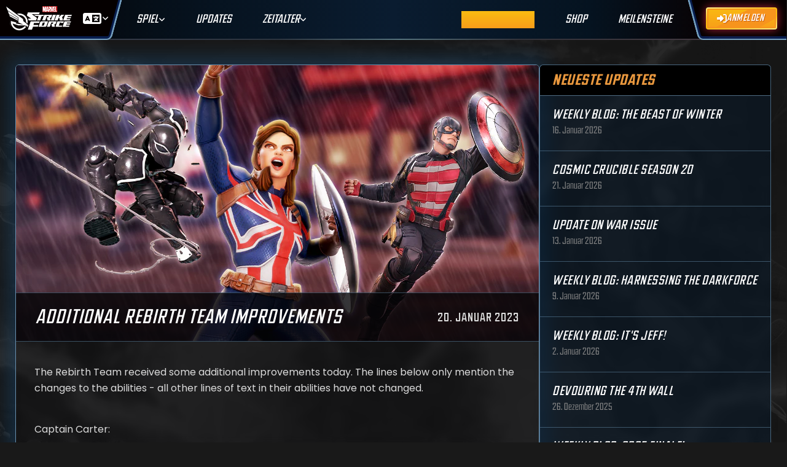

--- FILE ---
content_type: text/css
request_url: https://marvelstrikeforce.com/static/css/app.39545e11b584a1ae45e5.css
body_size: 764341
content:
.modal .animation-content .default-modal[data-v-8d660422]{-webkit-box-align:center;-ms-flex-align:center;align-items:center;-webkit-backdrop-filter:blur(5px);backdrop-filter:blur(5px);background:#06192b80!important;border:1px solid #6b92b1;border-radius:6px;max-width:450px;overflow:visible;padding:0;width:calc(100vw - 64px)}.default-modal .modal-card-body[data-v-8d660422]{-webkit-box-align:center;-ms-flex-align:center;align-items:center;background:unset!important;display:-webkit-box;display:-ms-flexbox;display:flex;-webkit-box-orient:vertical;-webkit-box-direction:normal;-ms-flex-direction:column;flex-direction:column;font-family:Ultimus;-webkit-box-pack:center;-ms-flex-pack:center;justify-content:center;overflow:visible;padding:0!important;position:relative;width:100%}.default-modal .modal-bg-image[data-v-8d660422]{background:url(/static/img/modal-bg-image.png) no-repeat;height:339px;width:354px;z-index:1}.default-modal .modal-card-body-content[data-v-8d660422]{-ms-flex-line-pack:center;align-content:center;display:-webkit-box;display:-ms-flexbox;display:flex;-webkit-box-orient:vertical;-webkit-box-direction:normal;-ms-flex-direction:column;flex-direction:column;-webkit-box-pack:center;-ms-flex-pack:center;justify-content:center;padding:40px 50px 60px;text-align:center;z-index:2}.default-modal .modal-bg-image[data-v-8d660422]{bottom:0;position:absolute;right:0}.default-modal .modal-content-icon[data-v-8d660422]{display:-webkit-box;display:-ms-flexbox;display:flex;-webkit-box-pack:center;-ms-flex-pack:center;justify-content:center;left:0;position:absolute;right:0;top:-41px}.default-modal .modal-content-icon.account-suspended[data-v-8d660422]{top:-55px}.default-modal .modal-content-title[data-v-8d660422]{color:#fff;font-size:24px;font-style:italic;font-weight:500;margin-top:24px;text-transform:uppercase}.default-modal .modal-content-description[data-v-8d660422]{color:#d5d8f7;font-size:18px;font-weight:400;line-height:22px;margin-top:12px}.default-modal .modal-close-btn[data-v-8d660422]{color:#8d8f99;font-size:24px;position:absolute;right:12px;top:6px;z-index:3}.default-modal .modal-close-btn[data-v-8d660422]:hover{cursor:pointer;-webkit-filter:brightness(1.4);filter:brightness(1.4)}.default-modal .modal-top-line[data-v-8d660422]{background:-webkit-gradient(linear,left top,right top,from(rgba(1,110,182,0)),color-stop(52.83%,#016eb6),to(rgba(1,110,182,0)));background:linear-gradient(90deg,rgba(1,110,182,0),#016eb6 52.83%,rgba(1,110,182,0));height:2px;position:absolute;top:0;width:100%}.default-modal .action-button[data-v-8d660422]{background-image:linear-gradient(.62turn,#2784d4,#0a67b7 52.45%,#0b71c9 103.35%);border:1px solid hsla(0,0%,100%,.5);height:40px;text-shadow:#0b3152 0 1px 1px;width:150px;-ms-flex-item-align:center;align-self:center;border-radius:0;color:#fff;font-family:Ultimus,sans-serif;font-size:18px;letter-spacing:.04em;line-height:20px;margin-top:40px}.default-modal .action-button[data-v-8d660422]:hover{background-image:linear-gradient(.62turn,#3f99e7,#1671c0 52.45%,#157fd9 103.35%);cursor:pointer}.default-modal .modal-fa[data-v-8d660422]{-ms-flex-item-align:center;align-self:center;font-size:40px;text-align:center;width:100%;z-index:2}.default-modal .modal-content-icon .account-suspended[data-v-8d660422]{background:url(/static/img/account-suspended.png) no-repeat;height:103px;position:relative;width:80px}.default-modal .modal-content-icon .account-suspended[data-v-8d660422]:after{border-radius:50%;bottom:0;-webkit-box-shadow:0 0 40px 2px #cb44459c,.5rem .5rem 30px #13092d;box-shadow:0 0 40px 2px #cb44459c,.5rem .5rem 30px #13092d;content:"";height:80px;left:0;position:absolute;width:80px;z-index:-1}.default-modal .modal-content-icon .offer-deleted[data-v-8d660422]{background:url(/static/img/deleted-offer.png) no-repeat;border-radius:50%;-webkit-box-shadow:0 0 50px 2px #b90bea9c,.5rem .5rem 30px #13092d;box-shadow:0 0 50px 2px #b90bea9c,.5rem .5rem 30px #13092d;height:82px;width:82px}.default-modal .modal-content-icon .no-such-event[data-v-8d660422]{background:url(/static/img/not-such-event.png) no-repeat;border-radius:50%;-webkit-box-shadow:0 0 50px 2px #4c8dd09c,.5rem .5rem 30px #13092d;box-shadow:0 0 50px 2px #4c8dd09c,.5rem .5rem 30px #13092d;height:82px;width:82px}.default-modal .modal-content-icon .payment-success[data-v-8d660422]{background:url(/static/img/purchase-success.svg) no-repeat}.default-modal .modal-content-icon .payment-success-direct[data-v-8d660422],.default-modal .modal-content-icon .payment-success[data-v-8d660422]{border-radius:50%;-webkit-box-shadow:0 0 50px 2px #24f5fd9c,.5rem .5rem 30px #13092d;box-shadow:0 0 50px 2px #24f5fd9c,.5rem .5rem 30px #13092d;height:80px;width:80px}.default-modal .modal-content-icon .payment-success-direct[data-v-8d660422]{background:url(/static/img/purchase-success-direct.png) no-repeat}.default-modal .modal-content-icon .purchase-error[data-v-8d660422]{background:url(/static/img/purchase-fail.png) no-repeat;background-size:82px 82px}.default-modal .modal-content-icon .generic-error[data-v-8d660422],.default-modal .modal-content-icon .purchase-error[data-v-8d660422]{border-radius:50%;-webkit-box-shadow:0 0 40px 2px #cb44459c,.5rem .5rem 30px #13092d;box-shadow:0 0 40px 2px #cb44459c,.5rem .5rem 30px #13092d;height:82px;width:82px}.default-modal .modal-content-icon .generic-error[data-v-8d660422]{background:url(/static/img/generic-error-icon.png) no-repeat;background-size:82px 82px}.default-modal .modal-content-icon .custom[data-v-8d660422]{background:url(/static/img/rewardRing.png) no-repeat;background-size:82px 82px;border-radius:50%;-webkit-box-shadow:0 0 40px 2px #0e739b9c,.5rem .5rem 30px #13092d;box-shadow:0 0 40px 2px #0e739b9c,.5rem .5rem 30px #13092d;height:82px;width:82px}.default-modal .modal-buttons[data-v-8d660422]{bottom:-17px;display:-webkit-box;display:-ms-flexbox;display:flex;gap:20px;position:absolute;z-index:10}.default-modal .modal-buttons .button .button-wrapper[data-v-8d660422]{-webkit-box-pack:center;-ms-flex-pack:center;justify-content:center;min-width:125px}@media screen and (max-width:767.98px){.default-modal .modal-card-body-content[data-v-8d660422]{padding:30px 40px 50px}}.strikeforce[data-v-8d660422]{margin-left:-11px;margin-top:-16px;min-height:90px;min-width:90px}.modal-button-wrapper[data-v-8d660422]{bottom:-20px;display:-webkit-box;display:-ms-flexbox;display:flex;gap:12px;-webkit-box-pack:center;-ms-flex-pack:center;justify-content:center;position:absolute;z-index:2}.modal-button-wrapper .field[data-v-8d660422]{margin-bottom:0}.snackbar[data-v-2714e902]{-webkit-box-shadow:0 0 20px rgba(0,0,0,.7);box-shadow:0 0 20px rgba(0,0,0,.7)}.action-button button[data-v-2714e902]{-webkit-box-align:center;-ms-flex-align:center;align-items:center;border:1px solid hsla(0,0%,100%,.5);border-radius:0;cursor:pointer;display:-webkit-box;display:-ms-flexbox;display:flex;font-family:Ultimus;font-size:16px;gap:4px;height:auto;-webkit-box-pack:center;-ms-flex-pack:center;justify-content:center;letter-spacing:.04em;line-height:17px;margin-top:8px;overflow:hidden;padding:5px 24px;position:relative;-webkit-transition:all .2s ease-out 0s;transition:all .2s ease-out 0s;white-space:nowrap;width:110px}.claim-btn[data-v-2714e902]{background-image:linear-gradient(269.01deg,#ffb15e,#e68b25 52.81%,#ef9332 98.03%);color:#fff;text-shadow:#bf5915 0 1px 1px}.progress-btn[data-v-2714e902]{background-image:linear-gradient(269.01deg,#5e89ff,#2586e6 52.81%,#327eef 98.03%);color:#fff;text-shadow:#152fbf 0 1px 1px}.claim-btn[data-v-2714e902]:hover{background-image:linear-gradient(269.01deg,#ffbf7c,#f3952d 52.81%,#f9a247 98.03%)}.progress-btn[data-v-2714e902]:hover{background-image:linear-gradient(269.01deg,#7cbbff,#2d9df3 52.81%,#4785f9 98.03%)}.web-upc-award-bg[data-v-2714e902]{background-image:url(/static/img/icon-evta-web-spend.png);background-position-x:-65px;background-position-y:-10px;background-repeat:no-repeat;background-size:150px;height:100%;left:0;opacity:.25;position:absolute;top:0;width:150px}.web-upc-award[data-v-2714e902]{background:url(/static/img/icon-evta-web-spend.png);background-position:50%;background-repeat:no-repeat;background-size:48px;height:48px;left:0!important;top:0!important;width:48px}.toast-icon-star[data-v-2714e902]{background:url(/static/img/upc_star.gif);background-position:50%;background-repeat:no-repeat;background-size:48px;height:48px;left:-1px!important;top:-2px!important;width:48px}.toast-wrapper[data-v-2714e902]{display:-webkit-box;display:-ms-flexbox;display:flex}.toast-body[data-v-2714e902]{color:#fff;font-family:Ultimus;font-size:12pt;font-weight:400;line-height:20px;padding:5px 16px;text-align:left}.toast-body[data-v-2714e902]:hover{color:#fff}.toast-circle[data-v-2714e902]{background-color:#333;border-radius:50%;height:45px;width:45px}.toast-icon-wrapper[data-v-2714e902]{display:-webkit-box;display:-ms-flexbox;display:flex;position:relative}.toast-icon[data-v-2714e902]{font-size:20pt;left:9px;position:absolute;top:11px}.notices .snackbar .action.is-dark .button[data-v-2714e902]{color:#b0b4b5;font-size:10pt}.toast-success-title[data-v-2714e902]{color:#29b5bb;font-weight:500}.toast-success-icon[data-v-2714e902]{color:#29b5bb}.toast-success-icon>div[data-v-2714e902]{border:1px solid #29b5bb}.toast-warning-title[data-v-2714e902]{color:#ef9332;font-weight:500}.toast-warning-icon[data-v-2714e902]{color:#ef9332}.toast-warning-icon>div[data-v-2714e902]{border:1px solid #ef9332}.toast-error-title[data-v-2714e902]{color:#e56c6c;font-weight:500}.toast-error-icon[data-v-2714e902]{color:#e56c6c}.toast-error-icon>div[data-v-2714e902]{border:1px solid #e56c6c}.toast-information-title[data-v-2714e902]{color:#4db6e9;font-weight:500}.toast-information-icon[data-v-2714e902]{color:#4db6e9}.toast-information-icon>div[data-v-2714e902]{border:1px solid #4db6e9}.toast-warning-light-title[data-v-2714e902]{color:#ffd53b;font-weight:500}.toast-warning-light-icon[data-v-2714e902]{color:#ffd53b}.toast-warning-light-icon>div[data-v-2714e902]{border:1px solid #ffd53b}.rsl.disabled{color:dimgray!important;cursor:default}.rsl.disabled:hover{text-decoration:none}.stamp-label[data-v-4e352dc8]{margin-left:auto;text-transform:uppercase}.stamp-card .deco-ring[data-v-16a754bc]{height:auto;max-width:56px}.break[data-v-486f0ac2]{word-break:break-word}.truncate[data-v-486f0ac2]{display:-webkit-box;-webkit-line-clamp:1;-webkit-box-orient:vertical;overflow:hidden;padding-right:4px}.stamp-event[data-v-486f0ac2]{background:linear-gradient(135deg,rgba(1,110,182,.15),transparent 30%),linear-gradient(315deg,rgba(0,0,0,.15),transparent 30%),linear-gradient(45deg,rgba(0,0,0,.4),transparent 30%),url(/static/img/bg-left.png) 0 0 /50% no-repeat,url(/static/img/bg-right.png) 100% 0 /50% no-repeat,#2a2e36;border:1px solid #2a2e3640;border-radius:3px;-webkit-box-shadow:0 0 5px #000000ad;box-shadow:0 0 5px #000000ad;padding:30px 35px 25px;position:relative;width:100%}.stamp-event[data-v-486f0ac2]:before{background:-webkit-gradient(linear,left top,right top,from(rgba(1,110,182,0)),color-stop(52.83%,#016eb6),to(rgba(1,110,182,0)));background:linear-gradient(90deg,rgba(1,110,182,0),#016eb6 52.83%,rgba(1,110,182,0));content:"";height:2px;left:0;position:absolute;top:-2px;width:100%}.stamp-event.premium[data-v-486f0ac2]{background:linear-gradient(135deg,rgba(255,160,59,.15),transparent 30%),linear-gradient(315deg,rgba(0,0,0,.15),transparent 30%),linear-gradient(45deg,rgba(0,0,0,.4),transparent 30%),url(/static/img/bg-left.png) 0 0 /50% no-repeat,url(/static/img/bg-right.png) 100% 0 /50% no-repeat,#2a2e36}.stamp-event.premium[data-v-486f0ac2]:before{background:-webkit-gradient(linear,left top,right top,from(rgba(1,110,182,0)),color-stop(52.83%,#ffa03b),to(rgba(1,110,182,0)));background:linear-gradient(90deg,rgba(1,110,182,0),#ffa03b 52.83%,rgba(1,110,182,0))}.stamp-event.expired[data-v-486f0ac2]{background:linear-gradient(135deg,hsla(0,100%,71%,.15),transparent 30%),linear-gradient(315deg,rgba(0,0,0,.15),transparent 30%),linear-gradient(45deg,rgba(0,0,0,.4),transparent 30%),url(/static/img/bg-left.png) 0 0 /50% no-repeat,url(/static/img/bg-right.png) 100% 0 /50% no-repeat,#1b1d22}.stamp-event.expired[data-v-486f0ac2]:before{background:-webkit-gradient(linear,left top,right top,from(rgba(1,110,182,0)),color-stop(52.83%,#ff6969),to(rgba(1,110,182,0)));background:linear-gradient(90deg,rgba(1,110,182,0),#ff6969 52.83%,rgba(1,110,182,0))}.stamp-info[data-v-486f0ac2]{display:-webkit-box;display:-ms-flexbox;display:flex;line-height:22px;position:relative}.timer[data-v-486f0ac2]{-webkit-box-align:center;-ms-flex-align:center;align-items:center;background:#00000080;color:#bcbfcc;display:-webkit-box;display:-ms-flexbox;display:flex;font-size:16px;font-style:italic;gap:5px;margin-left:auto;position:absolute;right:0;top:0}.timer-wrapper[data-v-486f0ac2]{padding:10px 20px 10px 13px;position:relative}.timer-wrapper[data-v-486f0ac2]:before{background:#00000080;clip-path:polygon(100% 0,50% 0,100% 100%);content:"";height:100%;left:-20px;position:absolute;top:0;width:20px}.timer.has-text-expired[data-v-486f0ac2]{color:#ff6969}.stamp-info h3[data-v-486f0ac2]{color:#ffa03b;font-size:18px;text-transform:uppercase}.stamp-name[data-v-486f0ac2]{-webkit-box-align:center;-ms-flex-align:center;align-items:center;color:#fff;display:-webkit-box;display:-ms-flexbox;display:flex;-ms-flex-wrap:nowrap;flex-wrap:nowrap;font-size:24px;-webkit-box-pack:justify;-ms-flex-pack:justify;justify-content:space-between;line-height:29px;-webkit-user-select:none;-moz-user-select:none;-ms-user-select:none;user-select:none}.preview[data-v-486f0ac2]{background:#6060b2;border-radius:20px;font-size:14px;font-style:italic;height:23px;letter-spacing:.5px;line-height:23px;padding:0 10px 0 8px;text-transform:uppercase}.stamp-prizes[data-v-486f0ac2]{height:117px;margin-bottom:13px;margin-top:13px;position:relative}.stamp-message[data-v-486f0ac2]{color:#bcbfcc;line-height:19px;text-align:center}.stamp-wrapper[data-v-486f0ac2]{-webkit-box-align:center;-ms-flex-align:center;align-items:center;background-clip:padding-box;background-color:#131519;border:1px solid transparent;border-radius:3px;display:-webkit-box;display:-ms-flexbox;display:flex;-webkit-box-orient:vertical;-webkit-box-direction:normal;-ms-flex-direction:column;flex-direction:column;height:115px;padding:14px 10px 6px;position:relative}.stamp-wrapper[data-v-486f0ac2]:before{background:-webkit-gradient(linear,right top,left top,from(#3f99e7),color-stop(#1671c0),to(#157fd9));background:linear-gradient(270deg,#3f99e7,#1671c0,#157fd9);border-radius:3px;bottom:0;content:"";left:0;margin:-1px;position:absolute;right:0;top:0;z-index:-1}.stamp-header[data-v-486f0ac2]{display:-webkit-box;display:-ms-flexbox;display:flex;-webkit-box-pack:justify;-ms-flex-pack:justify;justify-content:space-between;left:7px;position:absolute;top:5px;width:calc(100% - 14px);z-index:3}.stamp-header .truncate[data-v-486f0ac2]{text-shadow:0 0 5px #000}.prize-label[data-v-486f0ac2]{color:#bcbfcc;font-size:14px;line-height:17px;text-transform:uppercase}.bonus-label[data-v-486f0ac2]{color:#fff;font-size:14px;font-style:italic;font-weight:500;letter-spacing:1px;line-height:17px;position:absolute;text-shadow:1px -1px 0 #000,1px 1px #000,1px 1px #000,-1px -1px #000,-2px 1px #000,2px 1px #000,2px -1px #000,-2px -1px #000,-2px 0 #000,2px 0 #000;text-transform:uppercase;top:10px;z-index:3}.bonus-label .truncate[data-v-486f0ac2]{padding-right:0}.stamp-card .chase-reward.claimable .bonus-label[data-v-486f0ac2]{display:none}.start-time[data-v-486f0ac2]{color:#409cdc;padding-right:5px}.rewards-wrapper[data-v-486f0ac2]{-webkit-box-align:center;-ms-flex-align:center;align-items:center;display:-webkit-box;display:-ms-flexbox;display:flex;-webkit-box-flex:1;-ms-flex-positive:1;flex-grow:1;-webkit-box-pack:center;-ms-flex-pack:center;justify-content:center;position:relative;width:100%}.claimable .rewards-wrapper[data-v-486f0ac2]{-webkit-box-align:start;-ms-flex-align:start;align-items:flex-start}.stamp-card .chase-reward .rewards-wrapper[data-v-486f0ac2]{z-index:2}.stamp-wrapper.claimable[data-v-486f0ac2]{padding:10px 10px 6px}.claimable[data-v-486f0ac2]{background:-webkit-gradient(linear,left top,left bottom,from(#50528b),to(#131519));background:linear-gradient(#50528b,#131519);border:1px solid hsla(0,0%,100%,.4)}.claimable[data-v-486f0ac2]:before{content:"";display:none}.claimable .prize-label[data-v-486f0ac2]{color:#fff}.completed[data-v-486f0ac2]{-webkit-box-align:center;-ms-flex-align:center;align-items:center;background-color:rgba(0,0,0,.7);border:1px solid #424242;border-radius:3px;display:-webkit-box;display:-ms-flexbox;display:flex;height:calc(100% + 2px);-webkit-box-pack:center;-ms-flex-pack:center;justify-content:center;pointer-events:none;position:absolute;top:-1px;width:calc(100% + 2px);z-index:4}.completed svg[data-v-486f0ac2]{-webkit-animation:shrink-486f0ac2 .3s ease-in;animation:shrink-486f0ac2 .3s ease-in}.chase-reward[data-v-486f0ac2]{-webkit-box-align:center;-ms-flex-align:center;align-items:center;background-color:#131519;border-radius:3px;display:-webkit-box;display:-ms-flexbox;display:flex;-webkit-box-orient:vertical;-webkit-box-direction:normal;-ms-flex-direction:column;flex-direction:column;height:115px;padding:12px 10px 6px;position:absolute;right:0;top:3px;width:110px}.chase-reward[data-v-486f0ac2]:before{background:#2a2e36;background:-webkit-gradient(linear,right top,left top,color-stop(5%,#2a2e36),to(rgba(42,46,54,0)));background:linear-gradient(270deg,#2a2e36 5%,rgba(42,46,54,0));content:"";height:115px;left:-48px;pointer-events:none;position:absolute;top:-1px;width:50px}.chase-reward[data-v-486f0ac2]:after{border:1px solid #3f99e7;border-radius:3px;-webkit-box-shadow:0 0 10px #5eaaeb;box-shadow:0 0 10px #5eaaeb;content:"";height:115px;position:absolute;top:-1px;width:110px}.chase-reward[data-v-486f0ac2]:hover:after{-webkit-animation:glow-486f0ac2 2s ease-in-out infinite alternate;animation:glow-486f0ac2 2s ease-in-out infinite alternate}.chase-reward.claimable[data-v-486f0ac2]{top:2px}.claim-btn[data-v-486f0ac2]{bottom:5px;position:absolute;width:calc(100% - 10px)}.claiming .claim-btn[data-v-486f0ac2]{pointer-events:none}.claim-btn .button-wrapper[data-v-486f0ac2]{-webkit-box-pack:center!important;-ms-flex-pack:center!important;justify-content:center!important}.stamp-event .carousel-list.has-shadow[data-v-486f0ac2]{-webkit-box-shadow:unset!important;box-shadow:unset!important}@media (max-width:699.98px){.stamp-event[data-v-486f0ac2]{padding:30px 25px 25px}}@media (max-width:599.98px){.stamp-wrapper[data-v-486f0ac2]{height:100px}.stamp-event[data-v-486f0ac2]{padding:30px 0 20px}.stamp-header[data-v-486f0ac2]{left:4px;top:2px;width:calc(100% - 8px)}.stamp-name[data-v-486f0ac2]{font-size:21px}.stamp-info h3[data-v-486f0ac2]{font-size:16px}.stamp-info[data-v-486f0ac2],.stamp-message[data-v-486f0ac2],.stamp-name[data-v-486f0ac2]{padding:0 20px}.stamp-prizes[data-v-486f0ac2]{margin:10px 10px 0}.chase-reward[data-v-486f0ac2]{border-radius:3px;height:100px;padding:14px 10px 6px}.chase-reward[data-v-486f0ac2]:after{height:101px}.chase-reward[data-v-486f0ac2],.chase-reward[data-v-486f0ac2]:after{width:85px}.bonus-label[data-v-486f0ac2]{font-size:13px;top:5px}.stamp-wrapper.claimable[data-v-486f0ac2]{padding:10px 10px 0}}@-webkit-keyframes glow-486f0ac2{0%{-webkit-box-shadow:0 0 10px #5eaaeb;box-shadow:0 0 10px #5eaaeb}to{-webkit-box-shadow:0 0 20px #3f99e7;box-shadow:0 0 20px #3f99e7}}@keyframes glow-486f0ac2{0%{-webkit-box-shadow:0 0 10px #5eaaeb;box-shadow:0 0 10px #5eaaeb}to{-webkit-box-shadow:0 0 20px #3f99e7;box-shadow:0 0 20px #3f99e7}}@-webkit-keyframes shrink-486f0ac2{0%{-webkit-transform:scale(2);transform:scale(2)}to{-webkit-transform:scale(1);transform:scale(1)}}@keyframes shrink-486f0ac2{0%{-webkit-transform:scale(2);transform:scale(2)}to{-webkit-transform:scale(1);transform:scale(1)}}.stamp-event[data-v-785dad15]{background-color:#2a2e36;border-radius:3px;height:262px;padding:23px;width:100%}.stamp-event[data-v-785dad15]:not(:last-child){margin-bottom:8px}.stamp-info[data-v-785dad15]{display:-webkit-box;display:-ms-flexbox;display:flex;line-height:22px}.stamp-info .timer[data-v-785dad15]{margin-left:auto}.stamp-info h3[data-v-785dad15]{color:#ffa03b;font-size:18px;text-transform:uppercase}.stamp-name[data-v-785dad15]{color:#d8dbe5;font-size:24px;line-height:29px}.stamp-prizes[data-v-785dad15]{height:120px;margin-bottom:13px;margin-top:13px;position:relative}.stamp-message[data-v-785dad15]{text-align:center}.stamp-wrapper[data-v-785dad15]{display:-webkit-box;display:-ms-flexbox;display:flex;-webkit-box-orient:vertical;-webkit-box-direction:normal;border:1px solid grey;-ms-flex-direction:column;flex-direction:column;-webkit-box-align:center;-ms-flex-align:center;align-items:center;background-color:#131519;height:118px;padding:4px;position:relative}.claimable[data-v-785dad15]{background:-webkit-gradient(linear,left top,left bottom,from(#c57b2d),to(#131519));background:linear-gradient(#c57b2d,#131519);cursor:pointer}.has-text-expired[data-v-785dad15]{color:#ffa03b}.stamp-card[data-v-52cd9236]{background:#06192b80!important;border:1px solid #6b92b1;border-radius:6px;max-height:calc(100% - 120px);max-width:610px;min-height:262px;padding:10px;position:relative;width:100%}.blur-wrapper[data-v-52cd9236]{-webkit-backdrop-filter:blur(5px);backdrop-filter:blur(5px)}.stamp-card-close[data-v-52cd9236]{background:#000;border-bottom:2px solid #414752!important;border-left:2px solid #414752!important;border-radius:12px 0 0 12px;border-top:2px solid #414752!important;cursor:pointer;left:-73px;padding:0!important;position:absolute;top:20px}.stamp-card-close .back-arrows[data-v-52cd9236]{background:url(/static/img/msf-back-button.png) 0 -5px no-repeat;background-size:70px;border-radius:0 12px 12px 0;height:50px;-webkit-transform:rotate(180deg);transform:rotate(180deg);width:70px}.action-button button[data-v-52cd9236]{-webkit-box-align:center;-ms-flex-align:center;align-items:center;border:1px solid hsla(0,0%,100%,.5);border-radius:0;cursor:pointer;display:-webkit-box;display:-ms-flexbox;display:flex;font-family:Ultimus;font-size:16px;gap:4px;height:auto;-webkit-box-pack:center;-ms-flex-pack:center;justify-content:center;letter-spacing:.04em;line-height:17px;margin-top:8px;overflow:hidden;padding:5px 24px;position:relative;-webkit-transition:all .2s ease-out 0s;transition:all .2s ease-out 0s;white-space:nowrap;width:110px}.claim-btn[data-v-52cd9236]{background-image:linear-gradient(269.01deg,#ffb15e,#e68b25 52.81%,#ef9332 98.03%);color:#fff;text-shadow:#bf5915 0 1px 1px}.progress-btn[data-v-52cd9236]{background-image:linear-gradient(269.01deg,#5e89ff,#2586e6 52.81%,#327eef 98.03%);color:#fff;text-shadow:#152fbf 0 1px 1px}.claim-btn[data-v-52cd9236]:hover{background-image:linear-gradient(269.01deg,#ffbf7c,#f3952d 52.81%,#f9a247 98.03%)}.progress-btn[data-v-52cd9236]:hover{background-image:linear-gradient(269.01deg,#7cbbff,#2d9df3 52.81%,#4785f9 98.03%)}.web-upc-award-bg[data-v-52cd9236]{background-image:url(/static/img/icon-evta-web-spend.png);background-position-x:-65px;background-position-y:-10px;background-repeat:no-repeat;background-size:150px;height:100%;left:0;opacity:.25;position:absolute;top:0;width:150px}.web-upc-award[data-v-52cd9236]{background:url(/static/img/icon-evta-web-spend.png);background-position:50%;background-repeat:no-repeat;background-size:48px;height:48px;left:0!important;top:0!important;width:48px}.stamp-icon-star[data-v-52cd9236]{background:url(/static/img/upc_star.gif);background-position:50%;background-repeat:no-repeat;background-size:48px;height:48px;left:-1px!important;top:-2px!important;width:48px}.stamp-wrapper[data-v-52cd9236]{display:-webkit-box;display:-ms-flexbox;display:flex;overflow-y:auto!important;overscroll-behavior-y:contain}.stamp-wrapper[data-v-52cd9236]::-webkit-scrollbar{background-color:transparent;width:23px}.stamp-wrapper[data-v-52cd9236]::-webkit-scrollbar-thumb,.stamp-wrapper[data-v-52cd9236]::-webkit-scrollbar-track{background-clip:padding-box;border:16px solid hsla(0,0%,100%,0);border-bottom:0;border-right:5px;border-top:0}.stamp-wrapper[data-v-52cd9236]::-webkit-scrollbar-track{background-color:#414752}.stamp-wrapper[data-v-52cd9236]::-webkit-scrollbar-thumb{background-color:#b0b4b5}.stamp-body[data-v-52cd9236]{color:#fff;display:-webkit-box;display:-ms-flexbox;display:flex;-webkit-box-orient:vertical;-webkit-box-direction:normal;-ms-flex-direction:column;flex-direction:column;font-family:Ultimus;font-size:16px;font-weight:400;gap:10px;line-height:20px;text-align:left;width:100%}.stamp-body[data-v-52cd9236]:hover{color:#fff}.stamp-circle[data-v-52cd9236]{background-color:#333;border-radius:50%;height:45px;width:45px}.stamp-icon-wrapper[data-v-52cd9236]{display:-webkit-box;display:-ms-flexbox;display:flex;position:relative}.stamp-icon[data-v-52cd9236]{font-size:20pt;left:9px;position:absolute;top:11px}.notices .snackbar .action.is-dark .button[data-v-52cd9236]{color:#b0b4b5;font-size:10pt}.stamp-success-icon[data-v-52cd9236]{color:#29b5bb}.stamp-success-icon>div[data-v-52cd9236]{border:1px solid #29b5bb}.stamp-warning-icon[data-v-52cd9236]{color:#ef9332}.stamp-warning-icon>div[data-v-52cd9236]{border:1px solid #ef9332}.stamp-error-icon[data-v-52cd9236]{color:#e56c6c}.stamp-error-icon>div[data-v-52cd9236]{border:1px solid #e56c6c}.stamp-information-icon[data-v-52cd9236]{color:#4db6e9}.stamp-information-icon>div[data-v-52cd9236]{border:1px solid #4db6e9}.stamp-warning-light-icon[data-v-52cd9236]{color:#ffd53b}.stamp-warning-light-icon>div[data-v-52cd9236]{border:1px solid #ffd53b}.background[data-v-52cd9236]{-webkit-backdrop-filter:blur(5px);backdrop-filter:blur(5px);background-color:hsla(0,0%,4%,.2);height:200vh;position:absolute;right:-100vw;width:250vw;z-index:-1}@media (max-width:699.98px){.stamp-card[data-v-52cd9236]{margin:10px;max-height:100%;padding:50px 10px 10px;width:calc(100% - 20px)}.stamp-card-close[data-v-52cd9236]{background:unset;border:unset!important;left:unset;position:absolute;right:0;top:0}.stamp-card-close .back-arrows[data-v-52cd9236]{background-size:60px;border-radius:unset;height:45px}}@media (max-width:599.98px){.stamp-wrapper[data-v-52cd9236]{height:100px}.stamp-header[data-v-52cd9236]{left:4px;top:2px;width:calc(100% - 8px)}}.modal .animation-content .user-notifications[data-v-4ad3d0d4]{-webkit-backdrop-filter:blur(15px);backdrop-filter:blur(15px);background:#06192b80!important;border:1px solid #6b92b1;border-radius:6px;-webkit-box-shadow:0 0 20px rgba(0,0,0,.7);box-shadow:0 0 20px rgba(0,0,0,.7);max-height:75vh;max-width:600px;padding:0;width:calc(100vw - 64px)}.modal .animation-content .user-notifications .modal-card-body[data-v-4ad3d0d4]{background:unset!important;padding:24px}.modal .animation-content .user-notifications .modal-card-body[data-v-4ad3d0d4]::-webkit-scrollbar{background:#414752;display:block;width:5px}.modal .animation-content .user-notifications .modal-card-body[data-v-4ad3d0d4]::-webkit-scrollbar-thumb{background:#b0b4b5}.modal .animation-content .user-notifications .modal-card-body-content[data-v-4ad3d0d4]:first-child{margin-top:10px}.modal .animation-content .user-notifications .modal-card-body-content[data-v-4ad3d0d4]:last-child{margin-bottom:10px}.modal .animation-content .user-notifications .notification-wrapper[data-v-4ad3d0d4]{color:#c9cdf2;font-family:Ultimus;font-size:18px;font-weight:300;letter-spacing:.5px;line-height:24px;position:relative}.modal .animation-content .user-notifications .is-unread-notification[data-v-4ad3d0d4]{color:#fff568;font-weight:300}.modal .animation-content .user-notifications .notification-time[data-v-4ad3d0d4]{color:#8287c1;font-style:italic;font-weight:300}.modal-divider[data-v-4ad3d0d4]{background:-webkit-gradient(linear,left top,right top,from(rgba(106,109,153,0)),color-stop(50%,#6a6d99),to(rgba(106,109,153,0)));background:linear-gradient(90deg,rgba(106,109,153,0),#6a6d99 50%,rgba(106,109,153,0));height:2px;margin:1em 0;width:100%;z-index:2}.red-badge[data-v-4ad3d0d4]{-webkit-box-align:center;-ms-flex-align:center;align-items:center;background-image:url(/static/img/red_badge.png);background-repeat:no-repeat;background-size:14px 14px;color:#fff!important;display:-webkit-box;display:-ms-flexbox;display:flex;font-size:10px;font-weight:400;height:14px;-webkit-box-pack:center;-ms-flex-pack:center;justify-content:center;left:-20px;position:absolute;top:3px;width:14px}.notification-item .content-wrapper[data-v-4ad3d0d4]{display:-webkit-box;display:-ms-flexbox;display:flex;-webkit-box-orient:horizontal;-webkit-box-direction:normal;-ms-flex-direction:row;flex-direction:row;gap:12px}.content-wrapper .icon-wrapper[data-v-4ad3d0d4]{-webkit-box-align:center;-ms-flex-align:center;align-items:center;display:-webkit-box;display:-ms-flexbox;display:flex;-webkit-box-orient:vertical;-webkit-box-direction:normal;-ms-flex-direction:column;flex-direction:column;gap:8px;margin-top:2px}.icon-wrapper i[data-v-4ad3d0d4]{font-size:18px}.icon-wrapper i.external[data-v-4ad3d0d4],.icon-wrapper i.link[data-v-4ad3d0d4]{font-size:12px;opacity:.6}.single-note[data-v-4ad3d0d4]{display:-webkit-box;display:-ms-flexbox;display:flex;-webkit-box-orient:vertical;-webkit-box-direction:normal;-ms-flex-direction:column;flex-direction:column}.single-note .msg-wrapper[data-v-4ad3d0d4]{-webkit-box-align:center;-ms-flex-align:center;align-items:center;-webkit-column-gap:4px;-moz-column-gap:4px;column-gap:4px;display:-webkit-inline-box;display:-ms-inline-flexbox;display:inline-flex}.single-note .notification-msg[data-v-4ad3d0d4]{font-style:italic}.single-note .timer[data-v-4ad3d0d4]{display:-webkit-box;display:-ms-flexbox;display:flex;font-size:15px;width:100%}.single-note .timer .has-text-danger[data-v-4ad3d0d4]{-webkit-box-align:baseline;-ms-flex-align:baseline;align-items:baseline;display:-webkit-box;display:-ms-flexbox;display:flex;font-style:italic;gap:2px}.modal .animation-content .user-notifications[data-v-6855ab44]{-webkit-backdrop-filter:blur(15px);backdrop-filter:blur(15px);background:#06192b80!important;border:1px solid #6b92b1;border-radius:6px;-webkit-box-shadow:0 0 20px rgba(0,0,0,.7);box-shadow:0 0 20px rgba(0,0,0,.7);max-height:75vh;max-width:600px;padding:0;width:calc(100vw - 64px)}.modal .animation-content .user-notifications .modal-card-body[data-v-6855ab44]{background:unset!important;padding:12px 24px}.modal .animation-content .user-notifications .modal-card-body[data-v-6855ab44]::-webkit-scrollbar{background:#414752;display:block;width:5px}.modal .animation-content .user-notifications .modal-card-body[data-v-6855ab44]::-webkit-scrollbar-thumb{background:#b0b4b5}.modal .animation-content .user-notifications .modal-card-body-content[data-v-6855ab44]:first-child{margin-top:10px}.modal .animation-content .user-notifications .modal-card-body-content[data-v-6855ab44]:last-child{margin-bottom:10px}.modal .animation-content .user-notifications .notification-wrapper[data-v-6855ab44]{color:#ddd;font-family:Ultimus;font-size:18px;font-weight:300;letter-spacing:.5px;line-height:24px;position:relative}.modal .animation-content .user-notifications .is-unread-notification[data-v-6855ab44]{color:#fff568;font-weight:300}.modal .animation-content .user-notifications .notification-time[data-v-6855ab44]{color:#a0a3d4;font-style:italic;font-weight:300}.modal-divider[data-v-6855ab44]{background:-webkit-gradient(linear,left top,right top,from(rgba(106,109,153,0)),color-stop(50%,#6a6d99),to(rgba(106,109,153,0)));background:linear-gradient(90deg,rgba(106,109,153,0),#6a6d99 50%,rgba(106,109,153,0));height:2px;margin:1em 0;width:100%;z-index:2}.red-badge[data-v-6855ab44]{-webkit-box-align:center;-ms-flex-align:center;align-items:center;background-image:url(/static/img/red_badge.png);background-repeat:no-repeat;background-size:14px 14px;color:#fff!important;display:-webkit-box;display:-ms-flexbox;display:flex;font-size:10px;font-weight:400;height:14px;-webkit-box-pack:center;-ms-flex-pack:center;justify-content:center;left:-20px;position:absolute;top:3px;width:14px}.notification-bell{cursor:pointer;position:relative}.notification-bell button{height:50px;text-decoration:none}.notification-bell button i{color:#fff;font-size:18px}.notification-bell .nb-badge{-webkit-box-align:center;-ms-flex-align:center;align-items:center;background-image:url(/static/img/red_badge.png);background-repeat:no-repeat;background-size:24px 24px;color:#fff;display:-webkit-box;display:-ms-flexbox;display:flex;font-size:11px;font-weight:400;height:24px;-webkit-box-pack:center;-ms-flex-pack:center;justify-content:center;line-height:100%;padding-left:1px;position:absolute;right:2px;text-align:24px;top:8px;white-space:nowrap;width:24px}.menu-end .notification-bell,.navbar-end .notification-bell{border-left:1px solid #6b92b1}.navbar-end .notification-bell button{padding:0 20px}.menu-end .notification-bell button,.navbar-end .notification-bell button{background:none;border:none;border-bottom:4px solid #081e4f;border-radius:unset;height:63px}.menu-end .notification-bell button{padding:0 22px}.menu-end .notification-bell:hover button i,.navbar-end .notification-bell:hover button i{color:#00aeef}.menu-end .notification-bell button.is-notification-button:active,.menu-end .notification-bell button.is-notification-button:focus,.navbar-end .notification-bell button.is-notification-button:active,.navbar-end .notification-bell button.is-notification-button:focus{background:#00aeef!important;border-bottom:4px solid #00aeef;border-radius:0}.menu-end .notification-bell button.is-notification-button:focus i,.navbar-end .notification-bell button.is-notification-button:focus i{color:#fff}@media screen and (max-width:1023.98px){.notification-bell .nb-badge{right:5px}}@media screen and (max-width:666.98px){.menu-end .notification-bell button{height:50px;width:50px}.notification-bell .nb-badge{right:4px;top:5px}}@media screen and (max-width:399.98px){.menu-end .notification-bell{border-left:1px solid #333e48;border-right:1px solid #333e48}}.red-badge[data-v-4a0fd013]{background-image:url(/static/img/red_badge.png)}.green-badge[data-v-4a0fd013],.red-badge[data-v-4a0fd013]{-webkit-box-align:center;-ms-flex-align:center;align-items:center;background-repeat:no-repeat;display:-webkit-box;display:-ms-flexbox;display:flex;font-size:10px;font-style:normal;font-weight:400;-webkit-box-pack:center;-ms-flex-pack:center;color:#fff!important;justify-content:center;z-index:1}.green-badge[data-v-4a0fd013]{background-image:url(/static/img/green_badge.png);position:absolute}.is-small-badge[data-v-4a0fd013]{background-size:14px 14px;height:14px;width:14px}.is-normal-badge[data-v-4a0fd013]{background-size:20px 20px;height:20px;width:20px}.is-absolute[data-v-4a0fd013]{position:absolute}.mismatch-container{height:100vw;max-height:800px;position:relative;-webkit-box-flex:1;background:url(/static/img/surprised_deadpool.png) no-repeat;background-position:50%;background-size:contain;-ms-flex:1 1 auto;flex:1 1 auto;padding:45px 25px 20px!important;text-align:center}.mismatch-container h2{margin:0;text-align:center!important;width:100%}.mismatch-container .small{-webkit-backdrop-filter:blur(10px);backdrop-filter:blur(10px);background:rgba(6,6,8,.4);border:1px solid #232425;border-radius:10px;margin:auto;max-width:600px;padding:12px}.mismatch-container .button-container{bottom:0;display:-webkit-box;display:-ms-flexbox;display:flex;position:absolute;-webkit-box-pack:center;-ms-flex-pack:center;justify-content:center;left:0;-webkit-box-orient:vertical;-webkit-box-direction:normal;-ms-flex-direction:column;flex-direction:column;gap:8px;width:100%}.hl-button[disabled]{-webkit-filter:saturate(0);filter:saturate(0);opacity:1}.hl-desc .small div:first-of-type{font-size:larger}.hl-desc .small div:last-of-type{color:#888;font-style:italic}.graphic-menu-container[data-v-944ace9c]{background:radial-gradient(#1c3a58,#091a2b);border:2px solid #164465;border-radius:8px;display:-webkit-box;display:-ms-flexbox;display:flex;-webkit-box-orient:vertical;-webkit-box-direction:normal;-ms-flex-direction:column;flex-direction:column;min-width:150px;position:relative}.graphic-menu-container[data-v-944ace9c]:first-of-type{margin:8px 4px 8px 8px}.graphic-menu-container[data-v-944ace9c]:last-of-type{margin:8px 8px 8px 4px}.graphic-menu[data-v-944ace9c]{margin-bottom:8px}.sub-links[data-v-944ace9c]{padding:4px 0}.navbar .user-menu.dropdown .sub-links a[data-v-944ace9c]{border-bottom:1px solid #ffffff1a;color:#fff;display:-webkit-box;display:-ms-flexbox;display:flex;font-size:16px;gap:8px;padding:6px 16px;text-overflow:ellipsis;text-transform:capitalize}.navbar .user-menu.dropdown .sub-links a[data-v-944ace9c]:focus,.navbar .user-menu.dropdown .sub-links a[data-v-944ace9c]:hover{background:unset;color:#00aeef}.navbar .user-menu.dropdown .sub-links a[data-v-944ace9c]:last-of-type,.navbar .user-menu.dropdown .sub-links a[data-v-944ace9c]:only-of-type{border-bottom:unset}.navbar .user-menu.dropdown .sub-links a i[data-v-944ace9c]{-webkit-box-align:center;-ms-flex-align:center;align-items:center;display:-webkit-box;display:-ms-flexbox;display:flex;-webkit-box-pack:end;-ms-flex-pack:end;justify-content:flex-end;margin:-3px -8px 0 -16px;opacity:0;-webkit-transition:opacity .15s,margin .25s;transition:opacity .15s,margin .25s;width:16px}.navbar .user-menu.dropdown .sub-links a:focus i[data-v-944ace9c],.navbar .user-menu.dropdown .sub-links a:hover i[data-v-944ace9c]{margin:-3px -4px 0 -8px;opacity:1;-webkit-transition:opacity .75s,margin .5s;transition:opacity .75s,margin .5s}.alliance-frame-and-icon[data-v-944ace9c],.frame-and-icon[data-v-944ace9c]{display:-webkit-box;display:-ms-flexbox;display:flex;-webkit-box-pack:center;-ms-flex-pack:center;justify-content:center;margin:-17px 0 10px;position:relative}.alliance-frame-and-icon img[data-v-944ace9c]:first-of-type{height:75px}.frame-and-icon img[data-v-944ace9c]:first-of-type{height:55px}.frame-and-icon img[data-v-944ace9c]:last-of-type{height:50px;left:0;margin:auto;position:absolute;right:0;top:13px;z-index:-1}.alliance-frame-and-icon img[data-v-944ace9c]:last-of-type{height:75px;left:0;margin:auto;position:absolute;right:0;z-index:-1}.icon-only[data-v-944ace9c]{display:-webkit-box;display:-ms-flexbox;display:flex;-webkit-box-pack:center;-ms-flex-pack:center;justify-content:center;margin:-21px 0 10px;position:relative}.icon-only img[data-v-944ace9c]{height:79px;padding-left:2px}.icon-only img[src*=ALLIANCEICON_1_0][data-v-944ace9c],.icon-only img[src*=ALLIANCEICON_1_1][data-v-944ace9c],.icon-only img[src*=ALLIANCEICON_1_2][data-v-944ace9c],.icon-only img[src*=ALLIANCEICON_1_3][data-v-944ace9c]{height:92px;margin:-14px 0 0}.icon-only img[src*=ALLIANCEICON_1_4][data-v-944ace9c],.icon-only img[src*=ALLIANCEICON_1_5][data-v-944ace9c],.icon-only img[src*=ALLIANCEICON_1_6][data-v-944ace9c],.icon-only img[src*=ALLIANCEICON_1_7][data-v-944ace9c]{height:90px;margin:-14px 0 0}.icon-only img[src*=ALLIANCEICON_1_10][data-v-944ace9c],.icon-only img[src*=ALLIANCEICON_1_11][data-v-944ace9c],.icon-only img[src*=ALLIANCEICON_1_8][data-v-944ace9c],.icon-only img[src*=ALLIANCEICON_1_9][data-v-944ace9c]{height:82px;margin:-6px 0 0}.icon-only img[src*=ALLIANCEICON_1_12][data-v-944ace9c],.icon-only img[src*=ALLIANCEICON_1_13][data-v-944ace9c],.icon-only img[src*=ALLIANCEICON_1_14][data-v-944ace9c],.icon-only img[src*=ALLIANCEICON_1_15][data-v-944ace9c]{height:78px;margin:-2px 0 0}.icon-only img[src*=ALLIANCEICON_1_16][data-v-944ace9c],.icon-only img[src*=ALLIANCEICON_1_17][data-v-944ace9c],.icon-only img[src*=ALLIANCEICON_1_18][data-v-944ace9c],.icon-only img[src*=ALLIANCEICON_1_19][data-v-944ace9c]{height:80px;margin:-4px 0 0}.navbar .user-menu.dropdown .graphic-menu[data-v-944ace9c]{background:#0d4564;border:2px solid #0a77a7;border-radius:8px;display:-webkit-box;display:-ms-flexbox;display:flex;-webkit-box-orient:vertical;-webkit-box-direction:normal;-ms-flex-direction:column;flex-direction:column;font-size:16px;gap:4px;height:105px;-webkit-box-pack:center;-ms-flex-pack:center;justify-content:center;margin:-2px -2px 0;padding:8px;width:calc(100% + 4px);z-index:2}.graphic-menu[data-v-944ace9c]:hover{background-color:#0e5176!important;border:2px solid hsla(0,0%,96%,.622)}#alliance-graphic-menu-title[data-v-944ace9c]{margin-top:-20px}#alliance-graphic-menu-title[data-v-944ace9c],#graphic-menu-title[data-v-944ace9c]{color:#fff;font-style:italic;font-weight:500;line-height:1;overflow:hidden;text-align:center;text-overflow:ellipsis;white-space:nowrap}#graphic-menu-subtitle[data-v-944ace9c]{color:#ddd;font-size:small;line-height:1;text-align:center;text-transform:uppercase}@media screen and (max-width:399.98px){.graphic-menu-container[data-v-944ace9c]{min-width:unset}.navbar .user-menu.dropdown .sub-links a[data-v-944ace9c]{padding:3px 16px}}.graphic-menu-disabled[data-v-944ace9c]{color:#a9a9a9;-webkit-filter:saturate(0);filter:saturate(0);margin-bottom:8px;text-align:center;text-transform:uppercase}.graphic-menu-wrapper{background:#06192bbf;display:grid;grid-template-columns:50% 50%;position:relative}.close-container{-webkit-box-align:center;-ms-flex-align:center;align-items:center;display:-webkit-box;display:-ms-flexbox;display:flex;font-size:20px;height:100%;-webkit-box-pack:center;-ms-flex-pack:center;justify-content:center;line-height:40px;position:absolute;right:2px;text-align:center;top:0;width:57px}.close-container i{font-size:28px}.user-menu.dropdown .dropdown-menu{max-height:calc(100vh - 60px);overflow-y:auto}.user-menu .dropdown-content{padding:0}.bottom-line{background:-webkit-gradient(linear,right top,left top,from(#6a6d9945),color-stop(#6a6d99),to(#6a6d9945));background:linear-gradient(270deg,#6a6d9945,#6a6d99,#6a6d9945);height:2px;width:100%}.link-label{color:#007caa;font-size:18px;font-style:italic;font-weight:500;letter-spacing:.25px;padding:8px 16px 0;text-transform:uppercase}#admin-links,#primary-links{display:-webkit-box;display:-ms-flexbox;display:flex;-ms-flex-wrap:wrap;flex-wrap:wrap;padding:0}#admin-links a,#primary-links a{color:#fff;font-size:17px;gap:8px;letter-spacing:.25px;padding:6px 16px;width:50%}#admin-links a,#admin-links a i,#primary-links a,#primary-links a i,#secondary-links a i{-webkit-box-align:center;-ms-flex-align:center;align-items:center;display:-webkit-box;display:-ms-flexbox;display:flex}#admin-links a i,#primary-links a i,#secondary-links a i{-webkit-box-pack:end;-ms-flex-pack:end;justify-content:flex-end;margin:-3px -8px 0 -16px;opacity:0;-webkit-transition:opacity .15s,margin .25s;transition:opacity .15s,margin .25s;width:16px}#admin-links a{gap:6px;text-transform:uppercase}#admin-links a i.fa-shield-check{font-size:20px;margin:-1px 0 0;opacity:1;width:unset}#primary-links a:focus i,#primary-links a:hover i,#secondary-links a:focus i,#secondary-links a:hover i{margin:-3px -4px 0 -8px;opacity:1;-webkit-transition:opacity .75s,margin .5s;transition:opacity .75s,margin .5s}#secondary-links{-ms-flex-wrap:wrap;flex-wrap:wrap}#secondary-links,#secondary-links a{display:-webkit-box;display:-ms-flexbox;display:flex}#secondary-links a{color:#f5f5f5;font-size:16px;gap:8px;letter-spacing:.25px;padding:6px 16px;text-overflow:ellipsis;text-transform:none;width:50%}#primary-links a:nth-of-type(odd),#secondary-links a:nth-of-type(odd){border-bottom:1px solid #1f1f1f;border-right:1px solid #1f1f1f}#primary-links a:nth-of-type(2n),#secondary-links a:nth-of-type(2n){border-bottom:1px solid #1f1f1f}#admin-links a:focus,#admin-links a:hover,#primary-links a:focus,#primary-links a:hover,#secondary-links a:focus,#secondary-links a:hover{background:unset;color:#00aeef}.navbar .user-menu.dropdown .logout-btn{color:#f5f5f5;display:-webkit-box;display:-ms-flexbox;display:flex;font-size:16px;font-weight:500;gap:8px;-webkit-box-pack:center;-ms-flex-pack:center;justify-content:center;letter-spacing:.25px;padding:12px 24px 12px 16px;text-align:center;text-transform:uppercase}.navbar .user-menu.dropdown .logout-btn:focus,.navbar .user-menu.dropdown .logout-btn:hover{background:unset;color:#ff4a4a}.navbar .user-menu.dropdown .logout-btn span{position:relative}.navbar .user-menu.dropdown .logout-btn span i{bottom:0;font-size:20px;left:-26px;margin:auto;position:absolute;top:0}.user-menu-trigger{position:relative;width:57px}.dropdown .collapse .card-header{background:radial-gradient(#1c3a58,#091a2b);padding:8px 16px}.dropdown .collapse .card-header-title{color:#fff;font-size:18px;font-style:italic;font-weight:500;letter-spacing:.25px;line-height:100%;padding:0;text-transform:uppercase}.dropdown .collapse a.card-header-icon{background:none!important;color:#fff!important;display:-webkit-box;display:-ms-flexbox;display:flex;padding:0;width:auto}.dropdown .collapse .card-content{padding:0}@media screen and (max-width:399.98px){#app .navbar.is-fixed-top .menu-end .end-wrapper span{padding:0}}@media screen and (max-width:1023px){.navbar .menu-end{z-index:2}.dropdown.is-mobile-modal>.dropdown-menu>.dropdown-content>.dropdown-item{padding:5px 20px 5px 10px}}@media screen and (max-width:666.98px){.menu-end .end-wrapper .dropdown .dropdown-trigger{padding:0 4px 0 0}.user-card{width:28px}}@media screen and (max-width:399.98px){html{padding-top:50px}.menu-end .notification-bell{border-right:unset}#app .navbar.is-fixed-top .menu-end .dropdown.user-menu,.login-wrapper,.menu-end .notification-bell button,.menu-trigger{border-bottom:unset!important}.b-sidebar .sidebar-content.is-fixed.is-right{margin-top:50px}.navbar.is-fixed-top .navbar-brand{background:-webkit-gradient(linear,left top,right top,from(#050000),color-stop(10%,#04090f),color-stop(25%,#06121e),color-stop(50%,#0a1c30),color-stop(75%,#051320),color-stop(90%,#080204),to(#290b0d));background:linear-gradient(90deg,#050000,#04090f 10%,#06121e 25%,#0a1c30 50%,#051320 75%,#080204 90%,#290b0d);-o-border-image:linear-gradient(90deg,rgba(52,58,72,.8),rgba(44,52,63,.8) 30%,rgba(85,115,126,.8) 50%,rgba(50,50,58,.8) 70%,rgba(66,56,64,.8)) 1;border-image:-webkit-gradient(linear,left top,right top,from(rgba(52,58,72,.8)),color-stop(30%,rgba(44,52,63,.8)),color-stop(50%,rgba(85,115,126,.8)),color-stop(70%,rgba(50,50,58,.8)),to(rgba(66,56,64,.8))) 1;border-image:linear-gradient(90deg,rgba(52,58,72,.8),rgba(44,52,63,.8) 30%,rgba(85,115,126,.8) 50%,rgba(50,50,58,.8) 70%,rgba(66,56,64,.8)) 1;border-style:solid;border-width:0 0 2px}#app .navbar.is-fixed-top .menu-end button.orange-primary{margin:0 10px 0 5px}.login-wrapper+.menu-toggle{border-left:1px solid #37434f}.mobile-menu .menu-end .end-wrapper .dropdown .dropdown-trigger{background:unset;border-left:1px solid #333e48;display:-webkit-box;display:-ms-flexbox;display:flex;padding:0 8px;padding:0;width:64px}.mobile-menu .menu-end .end-wrapper .dropdown .dropdown-trigger,.mobile-menu .menu-end .end-wrapper .dropdown a.navbar-item{-webkit-box-pack:center;-ms-flex-pack:center;justify-content:center}#app .navbar .brand-wrapper,.brand-wrapper .logo-wrapper,.menu-end .end-wrapper,.navbar .menu-end{border-bottom:unset}#app .navbar .brand-wrapper,.navbar .menu-end{background:unset}#app .navbar .brand-wrapper,.menu-end .end-wrapper,.navbar .menu-end{-webkit-backdrop-filter:unset;backdrop-filter:unset;width:100%}#app .navbar.is-fixed-top .menu-end .dropdown.user-menu:after,#app .navbar.is-fixed-top .menu-end .dropdown.user-menu:before,#app .navbar.is-fixed-top .menu-end .login-wrapper:after,#app .navbar.is-fixed-top .menu-end .login-wrapper:before,.menu-middle{display:none}.brand-wrapper .logo-wrapper{padding:0 6px 0 10px}.menu-end .end-wrapper,.navbar .menu-end{-webkit-box-pack:end;-ms-flex-pack:end;justify-content:flex-end}.user-menu-trigger{width:unset}.user-menu.dropdown .dropdown-menu{max-width:calc(100vw - 20px);min-width:unset;right:0;top:54px;width:100vw}.menu-end .end-wrapper .dropdown.is-active .dropdown-trigger a.navbar-item:after{display:none}#app .navbar.is-fixed-top .mobile-menu .menu-end .dropdown.user-menu a.navbar-item span img{margin-right:unset}#app .navbar.is-fixed-top .mobile-menu .menu-end .dropdown.user-menu a.navbar-item span img:first-of-type{top:3px}#app .navbar.is-fixed-top .mobile-menu .menu-end .dropdown.user-menu a.navbar-item span img:last-of-type{left:0;margin:auto;right:0;top:9px;width:32px}#app .navbar.is-fixed-top .menu-end .dropdown.user-menu a.navbar-item span{left:4px!important}.close-container{-webkit-box-align:center;-ms-flex-align:center;align-items:center;display:-webkit-box;display:-ms-flexbox;display:flex;height:100%;-webkit-box-pack:center;-ms-flex-pack:center;justify-content:center;top:0}.close-container i{font-size:28px}#primary-links a,#secondary-links a{padding:3px 16px}.mobile-menu .menu-end .dropdown.user-menu.is-active{background:unset}#app .navbar.is-fixed-top .mobile-menu .menu-end .dropdown.user-menu a.navbar-item{gap:4px;padding:0 7px;width:100%}.mobile-menu .user-card{display:-webkit-box;display:-ms-flexbox;display:flex;-webkit-box-pack:center;-ms-flex-pack:center;justify-content:center;padding:3px 0 0;width:32px}}.bounce-enter-active{-webkit-animation:bounce-in 1s;animation:bounce-in 1s}.bounce-leave-active{animation:fade 0s reverse}@-webkit-keyframes bounce-in{0%{-webkit-transform:scale(0);transform:scale(0)}50%{-webkit-transform:scale(1.25);transform:scale(1.25)}to{-webkit-transform:scale(1);transform:scale(1)}}@keyframes bounce-in{0%{-webkit-transform:scale(0);transform:scale(0)}50%{-webkit-transform:scale(1.25);transform:scale(1.25)}to{-webkit-transform:scale(1);transform:scale(1)}}.single-note ul{list-style:disc inside}.alert-dropdown .dropdown-content{background-color:#2b2b2b;color:#fff;max-height:250px;overflow-y:auto}.alert-dropdown .dropdown .dropdown-menu .has-link a:hover,.alert-dropdown a.dropdown-item:hover,.alert-dropdown button.dropdown-item:hover{background-color:#3a3a3a}.alert-dropdown .dropdown-menu{width:450px}.is-notification-button:focus{background:#333!important}.alert-dropdown .notification-time{color:#989898;font-size:10px;margin-left:auto}.alert-dropdown .dropdown-item.is-disabled:hover{background-color:#2b2b2b;color:#fff;cursor:default}.alert-dropdown .dropdown-content .is-no-action-notification{color:#fff;cursor:default;pointer-events:none}.is-unread-notification{font-weight:600}.is-expired{color:grey;text-decoration:line-through}.user-card{-webkit-box-align:start;-ms-flex-align:start;align-items:flex-start;display:-webkit-box;display:-ms-flexbox;display:flex;height:54px;-webkit-box-pack:center;-ms-flex-pack:center;justify-content:center;padding:3px 0 0;position:relative;width:40px}.user-card img:first-of-type{height:42px;max-height:unset;position:unset;width:28px;z-index:2}.user-card img:last-of-type{bottom:3px;height:38px;max-height:unset;position:absolute;top:unset;width:38px;z-index:1}.dropdown.user-menu.is-active .user-card img[src*=DEFAULT]{-webkit-filter:brightness(0) invert(1);filter:brightness(0) invert(1)}.milestone-number{color:#32cd32;font-weight:700}.non-router-link-login{color:#24a0ed;cursor:pointer}.non-router-link-login:hover{color:orange}.badge-wrap{position:relative}.dropdown.language-selector{margin-left:5px;margin-right:-15px;position:unset}.language-selector .dropdown-trigger{-webkit-transform:skew(-15deg,0deg);transform:skew(-15deg,0deg)}.language-selector button{background-color:unset;border:unset;border-bottom:4px solid #081e4f;border-radius:0;-webkit-box-shadow:unset!important;box-shadow:unset!important;color:#fff;gap:6px;height:100%;padding:0 5px 0 15px}.language-selector button:focus,.language-selector button:hover{border-bottom:4px solid #081e4f;color:#00aeef}.language-selector button .fa-language{font-size:24px}.language-selector button .icon:first-child:not(:last-child){margin-left:0;width:24px}.language-selector button .icon:last-child:not(:first-child){margin:0;width:unset}.language-selector button .fa-angle-down{font-size:12px}.language-selector.is-active button{background:#00aeef;border-bottom:4px solid #00aeef;color:#fff}.language-selector button span{-webkit-transform:skew(15deg,0deg);transform:skew(15deg,0deg)}.language-selector:before{border-bottom:2px solid #749fbf;border-radius:0 0 8px 0;border-right:2.5px solid #749fbf;height:65px;right:-23px;width:20px;z-index:0}.language-selector:after,.language-selector:before{content:"";position:absolute;top:0;-webkit-transform:skew(-15deg,0deg);transform:skew(-15deg,0deg)}.language-selector:after{background:#050000;border-bottom:4px solid #081e4f;border-radius:0 0 6px 0;border-right:4px solid #081e4f;height:63px;right:-21px;width:30px;z-index:-1}.language-selector.is-active:before{border-right:4px solid #00aeef}.language-selector.is-active:after{background-color:#00aeef;border-bottom:4px solid #00aeef;border-radius:0 0 5px 0;border-right:4px solid #00aeef}.language-selector.dropdown.is-expanded.is-mobile-modal .dropdown-menu{-webkit-backdrop-filter:blur(15px);backdrop-filter:blur(15px);background:rgba(0,0,0,.7);border-bottom:1px solid #6b92b1;border-bottom-left-radius:6px;border-bottom-right-radius:6px;border-left:1px solid #6b92b1;border-right:1px solid #6b92b1;-webkit-box-shadow:0 10px 20px rgba(0,0,0,.7);box-shadow:0 10px 20px rgba(0,0,0,.7);left:10px;max-width:300px;padding:0;top:65px;width:300px;z-index:-3}.language-selector .dropdown-content{background:unset;border-radius:unset;-webkit-box-shadow:unset;box-shadow:unset;display:-webkit-box;display:-ms-flexbox;display:flex;-ms-flex-wrap:wrap;flex-wrap:wrap;padding:0}.language-selector .dropdown-content a{background:inherit;color:#fff;display:-webkit-box;display:-ms-flexbox;display:flex;font-family:Ultimus;font-size:16px;font-style:italic;gap:8px;line-height:24px;padding:6px 16px;text-transform:none;white-space:nowrap;width:50%}.language-selector .dropdown-content a:nth-of-type(odd){border-bottom:1px solid #1f1f1f;border-right:1px solid #1f1f1f}.language-selector .dropdown-content a:nth-of-type(2n){border-bottom:1px solid #1f1f1f}.language-selector .dropdown-content a:nth-last-child(-n+2){border-bottom:none}.language-selector .dropdown-content a i{-webkit-box-align:center;-ms-flex-align:center;align-items:center;display:-webkit-box;display:-ms-flexbox;display:flex;-webkit-box-pack:end;-ms-flex-pack:end;justify-content:flex-end;margin:-3px -8px 0 -16px;opacity:0;-webkit-transition:opacity .15s,margin .25s;transition:opacity .15s,margin .25s;width:16px}.language-selector .dropdown-content a:focus i,.language-selector .dropdown-content a:hover i{margin:-3px -4px 0 -8px;opacity:1;-webkit-transition:opacity .75s,margin .5s;transition:opacity .75s,margin .5s}.language-selector .dropdown-content a span{max-width:100%;overflow:hidden;padding:0 4px 0 0;text-overflow:ellipsis;white-space:nowrap;width:auto}.language-selector .dropdown-content a:hover{color:#00aeef}.language-selector .dropdown-content .active{color:#24a0ed}.login-wrapper{-webkit-box-align:center;-ms-flex-align:center;align-items:center;border-bottom:4px solid #081e4f;display:-webkit-box;display:-ms-flexbox;display:flex;height:100%;position:relative}.login-wrapper button.orange-primary{max-height:40px}.back-to-top{-webkit-box-align:center;-ms-flex-align:center;align-items:center;background:#00aeef;border:none;border-radius:50%;bottom:20px;color:#fff;cursor:pointer;display:-webkit-box;display:-ms-flexbox;display:flex;font-size:24px;height:48px;-webkit-box-pack:center;-ms-flex-pack:center;justify-content:center;opacity:.8;padding:0;position:fixed;right:16px;-webkit-transition:opacity .3s ease;transition:opacity .3s ease;width:48px;z-index:10}.back-to-top:hover{opacity:1}@media screen and (max-width:1023px){.navbar .menu-end{z-index:2}.language-selector .dropdown-menu:before{content:"";display:none}.language-selector.dropdown.is-expanded.is-mobile-modal .dropdown-menu{border-radius:6px;border-top:1px solid #6b92b1;padding:0}.dropdown.is-mobile-modal>.dropdown-menu>.dropdown-content>.dropdown-item{padding:5px 20px 5px 10px}.language-selector .background{-webkit-backdrop-filter:blur(5px);backdrop-filter:blur(5px);background-color:hsla(0,0%,4%,.2)}.language-selector .dropdown-content a{text-align:center}}@media screen and (max-width:666.98px){.language-selector button{padding:0 8px 0 10px}.language-selector button .icon:first-child:not(:last-child){margin-left:0;margin-right:0;width:26px}.language-selector button .icon:last-child:not(:first-child){display:none}.language-selector button .fa-language{font-size:21px}.language-selector:before{height:52px}.language-selector:after{height:50px}.user-card img:first-of-type{height:36px;left:4px;position:absolute;top:7px;width:24px}.user-card img:last-of-type{height:32px;left:0;position:absolute;top:16px;width:32px}}@media screen and (max-width:399.98px){html{padding-top:50px}#app .navbar .brand-wrapper,.user-card{height:50px}#app .navbar.is-fixed-top .menu-end .dropdown.user-menu,.login-wrapper,.menu-end .notification-bell button,.menu-trigger{border-bottom:unset!important}.b-sidebar .sidebar-content.is-fixed.is-right{margin-top:50px}.navbar.is-fixed-top .navbar-brand{background:-webkit-gradient(linear,left top,right top,from(#050000),color-stop(10%,#04090f),color-stop(25%,#06121e),color-stop(50%,#0a1c30),color-stop(75%,#051320),color-stop(90%,#080204),to(#290b0d));background:linear-gradient(90deg,#050000,#04090f 10%,#06121e 25%,#0a1c30 50%,#051320 75%,#080204 90%,#290b0d);-o-border-image:linear-gradient(90deg,rgba(52,58,72,.8),rgba(44,52,63,.8) 30%,rgba(85,115,126,.8) 50%,rgba(50,50,58,.8) 70%,rgba(66,56,64,.8)) 1;border-image:-webkit-gradient(linear,left top,right top,from(rgba(52,58,72,.8)),color-stop(30%,rgba(44,52,63,.8)),color-stop(50%,rgba(85,115,126,.8)),color-stop(70%,rgba(50,50,58,.8)),to(rgba(66,56,64,.8))) 1;border-image:linear-gradient(90deg,rgba(52,58,72,.8),rgba(44,52,63,.8) 30%,rgba(85,115,126,.8) 50%,rgba(50,50,58,.8) 70%,rgba(66,56,64,.8)) 1;border-style:solid;border-width:0 0 2px}#app .navbar.is-fixed-top .menu-end button.orange-primary{margin:0 10px 0 5px}.login-wrapper+.menu-toggle{border-left:1px solid #37434f}#app .navbar .brand-wrapper,.brand-wrapper .logo-wrapper,.language-selector button,.menu-end .end-wrapper,.navbar .menu-end{border-bottom:unset}#app .navbar .brand-wrapper,.navbar .menu-end{background:unset}#app .navbar .brand-wrapper,.menu-end .end-wrapper,.navbar .menu-end{-webkit-backdrop-filter:unset;backdrop-filter:unset;width:100%}.dropdown.language-selector{margin-left:unset;margin-right:unset}#app .navbar.is-fixed-top .menu-end .dropdown.user-menu:after,#app .navbar.is-fixed-top .menu-end .dropdown.user-menu:before,#app .navbar.is-fixed-top .menu-end .login-wrapper:after,#app .navbar.is-fixed-top .menu-end .login-wrapper:before,.language-selector:after,.language-selector:before,.menu-middle{display:none}.language-selector .dropdown-trigger,.language-selector button span{-webkit-transform:unset;transform:unset}.brand-wrapper .logo-wrapper{padding:0 6px 0 10px}.language-selector button{padding:0 12px}.menu-end .end-wrapper,.navbar .menu-end{-webkit-box-pack:end;-ms-flex-pack:end;justify-content:flex-end}.user-menu.dropdown .dropdown-menu{top:54px}.menu-end .end-wrapper .dropdown.is-active .dropdown-trigger a.navbar-item:after{display:none}}.button-slide-right{-webkit-animation:button-slide-right .2s linear both;animation:button-slide-right .2s linear both}.button-slide-out{-webkit-animation:button-slide-out .2s linear both;animation:button-slide-out .2s linear both}@-webkit-keyframes button-slide-right{0%{-webkit-transform:translateX(100%);transform:translateX(100%)}to{-webkit-transform:translateX(0);transform:translateX(0)}}@keyframes button-slide-right{0%{-webkit-transform:translateX(100%);transform:translateX(100%)}to{-webkit-transform:translateX(0);transform:translateX(0)}}@-webkit-keyframes button-slide-out{0%{-webkit-transform:translateX(0);transform:translateX(0)}to{-webkit-transform:translateX(150%);transform:translateX(150%)}}@keyframes button-slide-out{0%{-webkit-transform:translateX(0);transform:translateX(0)}to{-webkit-transform:translateX(150%);transform:translateX(150%)}}.truncate[data-v-67f5078b]{display:-webkit-box;overflow:hidden;padding-left:2px;padding-right:4px;-webkit-box-orient:vertical;-webkit-line-clamp:1}.modal .animation-content .modal-card[data-v-67f5078b]{-webkit-box-align:center;-ms-flex-align:center;align-items:center;-webkit-box-shadow:0 11px 15px -7px rgba(0,0,0,.2),0 24px 38px 3px rgba(0,0,0,.14),0 9px 46px 8px rgba(0,0,0,.12);box-shadow:0 11px 15px -7px rgba(0,0,0,.2),0 24px 38px 3px rgba(0,0,0,.14),0 9px 46px 8px rgba(0,0,0,.12);margin:32px;max-height:calc(100% - 64px);overflow:visible;padding:0;width:100%}.item-modal .modal-card-body[data-v-67f5078b]{-webkit-box-align:center;-ms-flex-align:center;align-items:center;background:rgba(29,32,38,.9)!important;border:1px solid hsla(0,0%,100%,.1);display:-webkit-box;display:-ms-flexbox;display:flex;-webkit-box-orient:vertical;-webkit-box-direction:normal;-ms-flex-direction:column;flex-direction:column;font-family:Ultimus;-webkit-box-pack:center;-ms-flex-pack:center;justify-content:center;max-width:450px;padding:0!important;position:relative;width:calc(100vw - 64px)}.item-modal .modal-bg-image[data-v-67f5078b]{background:url(/static/img/modal-bg-image.png) no-repeat;height:339px;width:354px;z-index:0}.deco-ring[data-v-67f5078b]{-webkit-box-align:center;-ms-flex-align:center;align-items:center;cursor:pointer;display:-webkit-box;display:-ms-flexbox;display:flex;height:90px;-webkit-box-pack:center;-ms-flex-pack:center;justify-content:center;position:relative;width:90px;z-index:2}.deco-ring[data-v-67f5078b]:before{background:url(/static/img/rewardRing.png) 0 0/100% 100%;content:"";display:block;height:100%;position:absolute;width:100%;z-index:2}.deco-ring[data-v-67f5078b]:after{background:#00000080;border-radius:50%;bottom:0;content:"";display:block;height:calc(100% - 10px);left:0;margin:auto;position:absolute;right:0;top:0;width:calc(100% - 10px);z-index:1}.deco-ring.deco-web-bonus[data-v-67f5078b]:after{-webkit-box-shadow:0 0 6px 4px #ff0;box-shadow:0 0 6px 4px #ff0}.deco-ring-small[data-v-67f5078b]{-webkit-box-align:center;-ms-flex-align:center;align-items:center;background:url(/static/img/rewardRing.png) 0 0/100% 100%;cursor:pointer;display:-webkit-box;display:-ms-flexbox;display:flex;height:68px;-webkit-box-pack:center;-ms-flex-pack:center;justify-content:center;width:68px}.modal-content-icon img[data-v-67f5078b]{height:auto;max-width:80px;z-index:3}.item-modal .modal-card-content[data-v-67f5078b]{-webkit-box-align:center;-ms-flex-align:center;align-items:center;-webkit-box-pack:center;-ms-flex-pack:center;justify-content:center;padding:60px 12px;position:relative;z-index:2}.item-modal .modal-card-content .content-wrapper[data-v-67f5078b],.item-modal .modal-card-content[data-v-67f5078b]{display:-webkit-box;display:-ms-flexbox;display:flex;-webkit-box-orient:vertical;-webkit-box-direction:normal;-ms-flex-direction:column;flex-direction:column}.item-modal .modal-card-content .content-wrapper[data-v-67f5078b]{-webkit-box-pack:start;-ms-flex-pack:start;justify-content:flex-start;padding:0 20px;text-align:center}.item-modal .modal-bg-image[data-v-67f5078b]{bottom:0;position:absolute;right:0}.item-modal .modal-content-icon[data-v-67f5078b]{display:-webkit-box;display:-ms-flexbox;display:flex;-webkit-box-pack:center;-ms-flex-pack:center;justify-content:center;left:50%;position:absolute;top:0;-webkit-transform:translate(-50%,-50%);transform:translate(-50%,-50%);z-index:3}.item-modal .item-count[data-v-67f5078b]{font-size:17px;font-style:italic;font-weight:600;margin-top:8px}.item-modal .item-count span[data-v-67f5078b]:first-of-type{color:#7275a4;font-family:Ultimus;font-weight:400}.item-modal .item-count span[data-v-67f5078b]:last-of-type{color:#c9ccee;font-family:Ultimus;font-weight:400}.item-modal .modal-content-title[data-v-67f5078b]{color:#fff;font-size:24px;font-weight:400;line-height:27px;margin-top:16px}.shard-count .progress-wrapper[data-v-67f5078b]{border:1px solid #3f99e7;margin:20px auto;padding:2px;width:200px}.shard-count p[data-v-67f5078b]{border-bottom:2px solid #33373f;color:#bcbfcc;font-size:15px;font-weight:400;line-height:19px;overflow:auto;padding-bottom:23px}.item-modal .shard-count+.modal-content-description[data-v-67f5078b]{margin-top:23px}.item-modal .modal-content-description[data-v-67f5078b]{color:#bcbfcc;font-size:18px;font-weight:400;line-height:22px;margin-top:12px;overflow:auto}.item-modal .modal-close-btn[data-v-67f5078b]{color:#8d8f99;font-size:15px;position:absolute;right:16px;top:10px;z-index:3}.item-modal .modal-close-btn[data-v-67f5078b]:hover{cursor:pointer;-webkit-filter:brightness(1.4);filter:brightness(1.4)}.item-modal .modal-top-line[data-v-67f5078b]{background:-webkit-gradient(linear,left top,right top,from(rgba(1,110,182,0)),color-stop(52.83%,#016eb6),to(rgba(1,110,182,0)));background:linear-gradient(90deg,rgba(1,110,182,0),#016eb6 52.83%,rgba(1,110,182,0));height:2px;position:absolute;top:0;width:100%;z-index:2}.item-modal .action-button[data-v-67f5078b]{background-image:linear-gradient(.62turn,#2784d4,#0a67b7 52.45%,#0b71c9 103.35%);border:1px solid hsla(0,0%,100%,.5);height:40px;text-shadow:#0b3152 0 1px 1px;width:150px;-ms-flex-item-align:center;align-self:center;border-radius:0;color:#fff;font-family:Ultimus;font-size:18px;letter-spacing:.04em;line-height:20px;margin-top:40px}.item-modal .action-button[data-v-67f5078b]:hover{background-image:linear-gradient(.62turn,#3f99e7,#1671c0 52.45%,#157fd9 103.35%);cursor:pointer}.item-modal .modal-fa[data-v-67f5078b]{-ms-flex-item-align:center;align-self:center;font-size:40px;text-align:center;width:100%;z-index:2}.missing-info[data-v-67f5078b]{opacity:.25}.character-wrapper[data-v-67f5078b]{border-radius:2px;margin:0 12px 12px;max-height:174px;overflow:auto;position:relative;width:calc(100% - 24px);z-index:1}.character-wrapper[data-v-67f5078b]::-webkit-scrollbar{background:#414752;display:block;height:5px}.character-wrapper[data-v-67f5078b]::-webkit-scrollbar-thumb{background:#b0b4b5}.character-grid[data-v-67f5078b]{display:grid;grid-auto-flow:column;grid-gap:12px;margin:0 0 12px;width:100%;-webkit-overflow-scrolling:touch}.grid-item[data-v-67f5078b]{-webkit-box-align:end;-ms-flex-align:end;align-items:end;display:-webkit-box;display:-ms-flexbox;display:flex;height:72px;-webkit-box-pack:end;-ms-flex-pack:end;justify-content:flex-end;position:relative}.border-divider[data-v-67f5078b]{border-image-source:linear-gradient(270deg,#6a6d9900,#6a6d99,#6a6d9900)}.border-gradient[data-v-67f5078b]{border-bottom:solid;border-image-slice:1;border-width:2px}p.border-divider.border-gradient[data-v-67f5078b]{color:#6a6d99;font-family:Ultimus;font-size:21px;font-style:italic;font-weight:400;margin:-30px 0 15px;padding:0 12px;text-align:center;width:calc(100% - 24px);z-index:1}.character-grid .deco-ring-small[data-v-67f5078b]{background:radial-gradient(ellipse at center,hsla(0,0%,8%,0) 50%,#141414 100%);border:2px solid #464646;border-radius:50px;cursor:default;height:50px;width:50px}.shard-drop[data-v-67f5078b]{content:url(/static/img/UI_asset_shard_frame_random.png)}.orb-drop[data-v-67f5078b]{content:url(/static/img/orb_002.png)}.consumable-drop[data-v-67f5078b]{content:url(/static/img/icn_xp_char_t1.png)}.gear-drop[data-v-67f5078b]{content:url(/static/img/gear_drop.png)}.resource-drop[data-v-67f5078b]{content:url(/static/img/icn_arena_cooldown.png)}.ability-drop[data-v-67f5078b]{content:url(/static/img/icn_ability_t2.png)}.web-bonus[data-v-67f5078b]{color:#ff0;font:italic 400 18px Ultimus;letter-spacing:.25px;margin-top:8px}.web-bonus-shard[data-v-67f5078b]{-webkit-filter:drop-shadow(0 0 3px #ff0) drop-shadow(0 0 6px #ff0)!important;filter:drop-shadow(0 0 3px yellow) drop-shadow(0 0 6px yellow)!important}.web-bonus-icon[data-v-67f5078b]{color:#ff0;-webkit-filter:drop-shadow(-1px -1px 1px #000) drop-shadow(1px 1px 1px #000) drop-shadow(0 0 2px #ff0) drop-shadow(0 0 5px #ff0)!important;filter:drop-shadow(-1px -1px 1px #000) drop-shadow(1px 1px 1px #000) drop-shadow(0 0 2px yellow) drop-shadow(0 0 5px yellow)!important;font-size:16px;left:2px;position:absolute;top:4px;z-index:2}.upgrade-token[data-v-c7812e1c]{-webkit-box-align:center;-ms-flex-align:center;align-items:center;display:-webkit-box;display:-ms-flexbox;display:flex;padding:0;position:relative}.upgrade-token .status-icon[data-v-c7812e1c]{z-index:3}.upgrade-token .frame[data-v-c7812e1c],.upgrade-token .status-icon[data-v-c7812e1c]{background-repeat:no-repeat;bottom:0;margin:auto;padding:0;position:absolute;right:0;top:0;width:100%}.upgrade-token .frame[data-v-c7812e1c]{z-index:2}.upgrade-token .character-portrait[data-v-c7812e1c]{width:100%;z-index:1}.offer-card .items-wrapper:has(>:nth-child(2):last-child) .item .upgrade-token[data-v-c7812e1c]{padding:0 4px}.upgrade-token+.deco-ring[data-v-c7812e1c]{display:none}.featured-offers .offer-card .items-wrapper:has(>:nth-child(2):last-child) .item .upgrade-token[data-v-c7812e1c]{height:128px;width:128px}.featured-offers .offer-card .items-wrapper:has(>:nth-child(3):last-child) .item:nth-of-type(2) .upgrade-token[data-v-c7812e1c],.featured-offers .offer-card .items-wrapper:has(>:nth-child(3):last-child) .item:nth-of-type(3) .upgrade-token[data-v-c7812e1c],.featured-offers .offer-card .items-wrapper:has(>:nth-child(4):last-child) .item:nth-of-type(2) .upgrade-token[data-v-c7812e1c],.featured-offers .offer-card .items-wrapper:has(>:nth-child(4):last-child) .item:nth-of-type(3) .upgrade-token[data-v-c7812e1c],.featured-offers .offer-card .items-wrapper:has(>:nth-child(4):last-child) .item:nth-of-type(4) .upgrade-token[data-v-c7812e1c],.featured-offers .offer-card .items-wrapper:has(>:nth-child(5):last-child) .item:nth-of-type(2) .upgrade-token[data-v-c7812e1c],.featured-offers .offer-card .items-wrapper:has(>:nth-child(5):last-child) .item:nth-of-type(3) .upgrade-token[data-v-c7812e1c],.featured-offers .offer-card .items-wrapper:has(>:nth-child(5):last-child) .item:nth-of-type(4) .upgrade-token[data-v-c7812e1c],.featured-offers .offer-card .items-wrapper:has(>:nth-child(5):last-child) .item:nth-of-type(5) .upgrade-token[data-v-c7812e1c],.featured-offers .offer-card .items-wrapper:has(>:nth-child(6):last-child) .item:first-of-type .upgrade-token[data-v-c7812e1c],.featured-offers .offer-card .items-wrapper:has(>:nth-child(6):last-child) .item:nth-of-type(2) .upgrade-token[data-v-c7812e1c],.featured-offers .offer-card .items-wrapper:has(>:nth-child(6):last-child) .item:nth-of-type(3) .upgrade-token[data-v-c7812e1c],.featured-offers .offer-card .items-wrapper:has(>:nth-child(6):last-child) .item:nth-of-type(4) .upgrade-token[data-v-c7812e1c],.featured-offers .offer-card .items-wrapper:has(>:nth-child(6):last-child) .item:nth-of-type(5) .upgrade-token[data-v-c7812e1c],.featured-offers .offer-card .items-wrapper:has(>:nth-child(6):last-child) .item:nth-of-type(6) .upgrade-token[data-v-c7812e1c]{height:102px;width:102px}@media (max-width:1023.98px){.featured-offers .offer-card .items-wrapper:has(>:nth-child(2):last-child) .item .upgrade-token[data-v-c7812e1c]{height:86px;width:86px}.featured-offers .offer-card .items-wrapper:has(>:nth-child(3):last-child) .item:nth-of-type(2) .upgrade-token[data-v-c7812e1c],.featured-offers .offer-card .items-wrapper:has(>:nth-child(3):last-child) .item:nth-of-type(3) .upgrade-token[data-v-c7812e1c],.featured-offers .offer-card .items-wrapper:has(>:nth-child(4):last-child) .item:nth-of-type(2) .upgrade-token[data-v-c7812e1c],.featured-offers .offer-card .items-wrapper:has(>:nth-child(4):last-child) .item:nth-of-type(3) .upgrade-token[data-v-c7812e1c],.featured-offers .offer-card .items-wrapper:has(>:nth-child(4):last-child) .item:nth-of-type(4) .upgrade-token[data-v-c7812e1c],.featured-offers .offer-card .items-wrapper:has(>:nth-child(5):last-child) .item:nth-of-type(2) .upgrade-token[data-v-c7812e1c],.featured-offers .offer-card .items-wrapper:has(>:nth-child(5):last-child) .item:nth-of-type(3) .upgrade-token[data-v-c7812e1c],.featured-offers .offer-card .items-wrapper:has(>:nth-child(5):last-child) .item:nth-of-type(4) .upgrade-token[data-v-c7812e1c],.featured-offers .offer-card .items-wrapper:has(>:nth-child(5):last-child) .item:nth-of-type(5) .upgrade-token[data-v-c7812e1c],.featured-offers .offer-card .items-wrapper:has(>:nth-child(6):last-child) .item:first-of-type .upgrade-token[data-v-c7812e1c],.featured-offers .offer-card .items-wrapper:has(>:nth-child(6):last-child) .item:nth-of-type(2) .upgrade-token[data-v-c7812e1c],.featured-offers .offer-card .items-wrapper:has(>:nth-child(6):last-child) .item:nth-of-type(3) .upgrade-token[data-v-c7812e1c],.featured-offers .offer-card .items-wrapper:has(>:nth-child(6):last-child) .item:nth-of-type(4) .upgrade-token[data-v-c7812e1c],.featured-offers .offer-card .items-wrapper:has(>:nth-child(6):last-child) .item:nth-of-type(5) .upgrade-token[data-v-c7812e1c],.featured-offers .offer-card .items-wrapper:has(>:nth-child(6):last-child) .item:nth-of-type(6) .upgrade-token[data-v-c7812e1c]{height:68px;width:68px}}@media (max-width:727.98px){.featured-offers .offer-card .items-wrapper:has(>:nth-child(2):last-child) .item .upgrade-token[data-v-c7812e1c]{height:72px;width:72px}.featured-offers .offer-card .items-wrapper:has(>:nth-child(3):last-child) .item:nth-of-type(2) .upgrade-token[data-v-c7812e1c],.featured-offers .offer-card .items-wrapper:has(>:nth-child(3):last-child) .item:nth-of-type(3) .upgrade-token[data-v-c7812e1c],.featured-offers .offer-card .items-wrapper:has(>:nth-child(4):last-child) .item:nth-of-type(2) .upgrade-token[data-v-c7812e1c],.featured-offers .offer-card .items-wrapper:has(>:nth-child(4):last-child) .item:nth-of-type(3) .upgrade-token[data-v-c7812e1c],.featured-offers .offer-card .items-wrapper:has(>:nth-child(4):last-child) .item:nth-of-type(4) .upgrade-token[data-v-c7812e1c],.featured-offers .offer-card .items-wrapper:has(>:nth-child(5):last-child) .item:nth-of-type(2) .upgrade-token[data-v-c7812e1c],.featured-offers .offer-card .items-wrapper:has(>:nth-child(5):last-child) .item:nth-of-type(3) .upgrade-token[data-v-c7812e1c],.featured-offers .offer-card .items-wrapper:has(>:nth-child(5):last-child) .item:nth-of-type(4) .upgrade-token[data-v-c7812e1c],.featured-offers .offer-card .items-wrapper:has(>:nth-child(5):last-child) .item:nth-of-type(5) .upgrade-token[data-v-c7812e1c],.featured-offers .offer-card .items-wrapper:has(>:nth-child(6):last-child) .item:first-of-type .upgrade-token[data-v-c7812e1c],.featured-offers .offer-card .items-wrapper:has(>:nth-child(6):last-child) .item:nth-of-type(2) .upgrade-token[data-v-c7812e1c],.featured-offers .offer-card .items-wrapper:has(>:nth-child(6):last-child) .item:nth-of-type(3) .upgrade-token[data-v-c7812e1c],.featured-offers .offer-card .items-wrapper:has(>:nth-child(6):last-child) .item:nth-of-type(4) .upgrade-token[data-v-c7812e1c],.featured-offers .offer-card .items-wrapper:has(>:nth-child(6):last-child) .item:nth-of-type(5) .upgrade-token[data-v-c7812e1c],.featured-offers .offer-card .items-wrapper:has(>:nth-child(6):last-child) .item:nth-of-type(6) .upgrade-token[data-v-c7812e1c]{height:60px;width:60px}}.truncate[data-v-a993d992]{display:-webkit-box;overflow:hidden;padding-left:2px;padding-right:4px;-webkit-box-orient:vertical;-webkit-line-clamp:1}.offer-contents .items-wrapper .item-container[data-v-a993d992]{-webkit-box-align:center;-ms-flex-align:center;align-items:center;-webkit-box-sizing:border-box;box-sizing:border-box;cursor:pointer;display:-webkit-box;display:-ms-flexbox;display:flex;-ms-flex-preferred-size:33.333333%;flex-basis:33.333333%;-webkit-box-flex:0;-ms-flex-positive:0;flex-grow:0;height:65px;-webkit-box-pack:center;-ms-flex-pack:center;justify-content:center;margin:0;max-width:33.333333%;padding:4px;position:relative}.time-heist .offer-contents .items-wrapper .item-container[data-v-a993d992],.time-heist-rewards .offer-contents .items-wrapper .item-container[data-v-a993d992]{-ms-flex-preferred-size:unset;flex-basis:unset;max-width:unset}img[data-v-a993d992]:not(.deco-ring){-webkit-filter:drop-shadow(0 0 2px #000);filter:drop-shadow(0 0 2px #000);width:65px;z-index:2}.deco-ring[data-v-a993d992]{height:65px;position:absolute;width:65px;z-index:1}.deco-ring[data-v-a993d992]:before{background:url(/static/img/rewardRing.png) 0 0/100% 100%;content:"";display:block;height:100%;position:relative;width:100;z-index:2}.reward-grid.xs-grid .deco-ring[data-v-a993d992]{height:32px;position:absolute;width:32px;z-index:1}.full-rewards-container .deco-overflow[data-v-a993d992]:before,.now-rewards .deco-overflow[data-v-a993d992]:before,.upcoming-rewards .deco-overflow[data-v-a993d992]:before{display:none}.deco-ring[data-v-a993d992]:after{background:#00000080;border-radius:50%;bottom:0;content:"";display:block;height:calc(100% - 10px);left:0;margin:auto;position:absolute;right:0;top:0;width:calc(100% - 10px);z-index:1}.deco-ring.deco-web-bonus[data-v-a993d992]:after{-webkit-box-shadow:0 0 6px 4px #ff0;box-shadow:0 0 6px 4px #ff0}.battlepass-revamp .deco-ring.deco-web-bonus[data-v-a993d992]:after{background:unset;height:100%;width:100%}.full-rewards-container .deco-overflow[data-v-a993d992]:after,.now-rewards .deco-overflow[data-v-a993d992]:after,.upcoming-rewards .deco-overflow[data-v-a993d992]:after{display:none}.battlepass-revamp .deco-web-bonus[data-v-a993d992]:after{display:block!important}.full-rewards-container .deco-overflow[data-v-a993d992],.now-rewards .deco-overflow[data-v-a993d992],.upcoming-rewards .deco-overflow[data-v-a993d992]{border:2px solid #eaac3c;border-radius:50%;-webkit-box-shadow:0 0 8px #eaac3c,inset 0 0 6px #eaac3c;box-shadow:0 0 8px #eaac3c,inset 0 0 6px #eaac3c;height:45px!important;width:45px!important}.no-icon[data-v-a993d992]{cursor:pointer;width:65px}.ui-decal-questionmark[data-v-a993d992]{content:url(/static/img/UI_decal_questionmark.png);cursor:pointer;height:65px;width:65px}.shard-drop[data-v-a993d992]{content:url(/static/img/UI_asset_shard_frame_random.png);cursor:pointer;height:65px;width:65px}.orb-drop[data-v-a993d992]{content:url(/static/img/orb_002.png);cursor:pointer;height:65px;width:65px}.question-drop[data-v-a993d992]{content:url(/static/img/UI_decal_questionmark.png);cursor:pointer;height:65px;width:65px}.question-character-drop[data-v-a993d992]{content:url(/static/img/UI_asset_shard_frame_random.png);cursor:pointer;height:65px;width:65px}.consumable-drop[data-v-a993d992]{content:url(/static/img/icn_xp_char_t1.png);cursor:pointer;height:65px;width:65px}.gear-drop[data-v-a993d992]{content:url(/static/img/gear_drop.png);cursor:pointer;height:65px;width:65px}.resource-drop[data-v-a993d992]{content:url(/static/img/icn_arena_cooldown.png);cursor:pointer;height:65px;width:65px}.ability-drop[data-v-a993d992]{content:url(/static/img/icn_ability_t2.png);cursor:pointer;height:65px;width:65px}.diamond-1-drop[data-v-a993d992]{content:url(/static/img/diamond-1.png);cursor:pointer;height:65px;width:65px}.diamond-2-drop[data-v-a993d992]{content:url(/static/img/diamond-2.png);cursor:pointer;height:65px;width:65px}.diamond-3-drop[data-v-a993d992]{content:url(/static/img/diamond-3.png);cursor:pointer;height:65px;width:65px}.redstar-1-drop[data-v-a993d992]{content:url(/static/img/redstar-1.png);cursor:pointer;height:65px;width:65px}.redstar-2-drop[data-v-a993d992]{content:url(/static/img/redstar-2.png);cursor:pointer;height:65px;width:65px}.redstar-3-drop[data-v-a993d992]{content:url(/static/img/redstar-3.png);cursor:pointer;height:65px;width:65px}.redstar-4-drop[data-v-a993d992]{content:url(/static/img/redstar-4.png);cursor:pointer;height:65px;width:65px}.redstar-5-drop[data-v-a993d992]{content:url(/static/img/redstar-5.png);cursor:pointer;height:65px;width:65px}.redstar-6-drop[data-v-a993d992]{content:url(/static/img/redstar-6.png);cursor:pointer;height:65px;width:65px}.redstar-7-drop[data-v-a993d992]{content:url(/static/img/redstar-7.png);cursor:pointer;height:65px;width:65px}.offer-contents .items-wrapper .item-container img[data-v-a993d992]{height:auto;max-width:54px}.core-card .items-wrapper .item-container img[src*=_SHARD_][data-v-a993d992],.offer-contents .items-wrapper .item-container img[src*=RedStarIcon][data-v-a993d992],.offer-contents .items-wrapper .item-container img[src*=_SHARD_][data-v-a993d992]{max-height:65px;max-width:unset;width:unset}.offer-contents .items-wrapper .item-container.is-x-small img[data-v-a993d992]{height:auto;max-width:38px}.offer-contents .items-wrapper .item-container.is-x-small img[src*=RedStarIcon][data-v-a993d992],.offer-contents .items-wrapper .item-container.is-x-small img[src*=_SHARD_][data-v-a993d992]{max-height:45px;max-width:unset;width:unset}.promo-rewards .items-wrapper .item-container img[src*=_SHARD_][data-v-a993d992]{height:60px;max-width:unset;width:41px}.item-count[data-v-a993d992]{bottom:-7px;color:#cfd4e6;cursor:default;font-style:italic;font-weight:300;letter-spacing:.5px;pointer-events:none;position:absolute;text-align:center;text-shadow:1px -1px 0 #000,1px 1px #000,1px 1px #000,-1px -1px #000,-2px 1px #00000075,2px 1px #00000075,2px -1px #00000075,-2px -1px #00000075,-2px 0 #00000075,2px 0 #00000075;-webkit-user-select:none;-moz-user-select:none;-ms-user-select:none;user-select:none;z-index:3}.battlepass-revamp .item-count[data-v-a993d992]{bottom:-5px}.web-upcs[data-v-a993d992]{font-family:Ultimus;font-size:14px;font-style:italic;font-weight:600;line-height:17px;margin-bottom:-3px}.web-bonus[data-v-a993d992]{color:#ff0;font:italic 400 12px Ultimus;letter-spacing:.15px;position:absolute;text-align:center;text-shadow:1px -1px 0 #000,1px 1px #000,1px 1px #000,-1px -1px #000,-2px 1px #00000075,2px 1px #00000075,2px -1px #00000075,-2px -1px #00000075,-2px 0 #00000075,2px 0 #00000075;top:3px;width:100%;z-index:2}.featured-offers .web-bonus[data-v-a993d992]{font:italic 400 18px Ultimus;top:0}.dual-offers .web-bonus[data-v-a993d992]{top:0}.web-bonus-shard[data-v-a993d992]{-webkit-filter:drop-shadow(0 0 2px #ff0) drop-shadow(0 0 5px #ff0)!important;filter:drop-shadow(0 0 2px yellow) drop-shadow(0 0 5px yellow)!important}.featured-offers .web-bonus-shard[data-v-a993d992]{-webkit-filter:drop-shadow(0 0 4px #ff0) drop-shadow(0 0 7px #ff0)!important;filter:drop-shadow(0 0 4px yellow) drop-shadow(0 0 7px yellow)!important}.web-bonus-icon[data-v-a993d992]{color:#ff0;-webkit-filter:drop-shadow(-1px -1px 1px #000) drop-shadow(1px 1px 1px #000) drop-shadow(0 0 2px #ff0) drop-shadow(0 0 5px #ff0)!important;filter:drop-shadow(-1px -1px 1px #000) drop-shadow(1px 1px 1px #000) drop-shadow(0 0 2px yellow) drop-shadow(0 0 5px yellow)!important;font-size:15px;left:2px;position:absolute;top:4px;z-index:2}.dual-offers .web-bonus-icon[data-v-a993d992]{left:0;margin-left:-48px;right:0}.count[data-v-a993d992]{font-family:Ultimus;font-size:18px;font-style:italic;line-height:22px}.count span[data-v-a993d992]{display:block;line-height:100%;white-space:nowrap}.count span[data-v-a993d992]:last-of-type{font-size:16px}.deco-overflow[data-v-a993d992]{height:56px!important;width:56px}.deco-overflow+.item-count[data-v-a993d992]{bottom:auto;top:auto}.full-rewards-container .deco-overflow+.item-count[data-v-a993d992],.now-rewards .deco-overflow+.item-count[data-v-a993d992],.upcoming-rewards .deco-overflow+.item-count[data-v-a993d992]{color:#d6d9f8}.large-offer .item-container img[data-v-a993d992]{height:auto;max-width:54px}.large-offer .item-container img[src*=_SHARD_][data-v-a993d992]{max-width:48px}.reward-grid img[data-v-a993d992]{height:auto;max-width:54px}.reward-grid img[src*=_SHARD_][data-v-a993d992]{max-height:56px;width:auto}.reward-grid img[src*=_RS_][data-v-a993d992]{margin-bottom:-6px;max-width:64px}.reward-grid.xs-grid img[data-v-a993d992]{height:auto;max-width:27px}.reward-grid.xs-gred img[src*=_SHARD_][data-v-a993d992]{max-height:28px;width:auto}.reward-grid.xs-grid img[src*=_RS_][data-v-a993d992]{margin-bottom:-6px;max-width:32px}.offer-contents .items-wrapper .divided-rewards-container .item-container[data-v-a993d992],.offer-contents .items-wrapper .full-rewards-container .item-container[data-v-a993d992]{-ms-flex-preferred-size:unset;flex-basis:unset;max-width:unset;width:65px}.offer-card .variant-wrapper .offer-contents .items-wrapper .item-container img[data-v-a993d992]{height:50px!important;width:auto!important}.offer-card .variant-wrapper .offer-contents .items-wrapper .item-container .deco-ring[data-v-a993d992]{height:59px!important;width:59px!important}.offer-contents .items-wrapper .item-container.is-x-small .deco-ring[data-v-a993d992]{height:54px;width:54px}.tier-rewards .item-container img[data-v-a993d992]{height:auto;width:52px}.tier-rewards .item-container .item-count[data-v-a993d992]{bottom:-4px;color:#cfd4e6;font-style:italic;left:50%;position:absolute;text-shadow:1px -1px 0 #000,1px 1px #000,1px 1px #000,-1px -1px #000,-2px 1px #000,2px 1px #000,2px -1px #000,-2px -1px #000,-2px 0 #000,2px 0 #000;-webkit-transform:translateX(-50%);transform:translateX(-50%)}.tier-rewards .item-container .count[data-v-a993d992]{font-size:15px;line-height:17px}.is-small img[data-v-a993d992]{height:48px;width:48px}.is-small .count[data-v-a993d992]{font-size:14px}.calendar-rewards .deco-ring[data-v-a993d992]{height:60px;width:60px}.calendar-rewards .item-count[data-v-a993d992]{bottom:-4px}.stamp-card .item-container[data-v-a993d992]{-webkit-box-align:center;-ms-flex-align:center;align-items:center;cursor:pointer;display:-webkit-box;display:-ms-flexbox;display:flex;-webkit-box-pack:center;-ms-flex-pack:center;justify-content:center;position:relative;width:65px}.stamp-card .chase-reward .item-container[data-v-a993d992]{height:70px;width:70px}.stamp-card .chase-reward.claimable .item-container[data-v-a993d992]{margin-top:-8px}.stamp-card .item-container img[data-v-a993d992]{width:56px}.stamp-card .chase-reward .item-container img[data-v-a993d992]{width:60px}.stamp-card .item-container img[src*=ICON_COSTUME][data-v-a993d992],.stamp-card .item-container img[src*=ICON_SHARD][data-v-a993d992]{width:50px}.stamp-wrapper.claimable .item-container img[src*=ICON_COSTUME][data-v-a993d992],.stamp-wrapper.claimable .item-container img[src*=ICON_SHARD][data-v-a993d992]{margin-top:-7px}.stamp-card .deco-ring[data-v-a993d992]{bottom:0;height:65px;left:0;margin:auto;max-width:unset;position:absolute;right:0;top:0;width:65px}.stamp-card .chase-reward .deco-ring[data-v-a993d992]{height:70px;width:70px}.stamp-card .item-count[data-v-a993d992]{bottom:-11px;font-weight:500;line-height:17px;padding-right:4px;text-shadow:1px -1px 0 #000,1px 1px #000,1px 1px #000,-1px -1px #000,-2px 1px #000,2px 1px #000,2px -1px #000,-2px -1px #000,-2px 0 #000,2px 0 #000;-webkit-text-stroke:unset}.stamp-card .chase-reward .item-count[data-v-a993d992]{bottom:-6px}.stamp-card img[src*=ICON_COSTUME]+div+.item-count[data-v-a993d992],.stamp-card img[src*=ICON_SHARD]+div+.item-count[data-v-a993d992]{bottom:-3px}.stamp-card .stamp-wrapper.claimable img[src*=ICON_COSTUME]+div+.item-count[data-v-a993d992],.stamp-card .stamp-wrapper.claimable img[src*=ICON_SHARD]+div+.item-count[data-v-a993d992]{bottom:0}.stamp-card .count[data-v-a993d992]{font-size:17px}@media (max-width:599.98px){.stamp-card .count[data-v-a993d992]{font-size:15px}.stamp-card .item-container img[data-v-a993d992]{width:48px}.stamp-card .chase-reward .item-container img[data-v-a993d992]{width:52px}.stamp-card .item-container img[src*=ICON_COSTUME][data-v-a993d992],.stamp-card .item-container img[src*=ICON_SHARD][data-v-a993d992]{width:45px}.stamp-wrapper.claimable .item-container img[src*=ICON_COSTUME][data-v-a993d992],.stamp-wrapper.claimable .item-container img[src*=ICON_SHARD][data-v-a993d992]{margin-top:-8px}.stamp-card .chase-reward .item-count[data-v-a993d992]{bottom:-2px}.stamp-card .chase-reward.claimable .item-container[data-v-a993d992]{margin-top:-15px}.stamp-card .stamp-wrapper.claimable img[src*=ICON_COSTUME]+div+.item-count[data-v-a993d992],.stamp-card .stamp-wrapper.claimable img[src*=ICON_SHARD]+div+.item-count[data-v-a993d992]{bottom:-2px}.stamp-card .chase-reward.claimable img[src*=ICON_COSTUME][data-v-a993d992],.stamp-card .chase-reward.claimable img[src*=ICON_SHARD][data-v-a993d992]{margin-top:2px}.stamp-card .chase-reward.claimable img[src*=ICON_COSTUME]+div+.item-count[data-v-a993d992],.stamp-card .chase-reward.claimable img[src*=ICON_SHARD]+div+.item-count[data-v-a993d992]{bottom:-2px}.stamp-card .deco-ring[data-v-a993d992]{height:58px;width:58px}.stamp-card .chase-reward .deco-ring[data-v-a993d992]{height:62px;width:62px}.stamp-card .item-count[data-v-a993d992]{bottom:-12px}}@media (max-width:399.98px){.offer-contents .items-wrapper .full-rewards-container .item-container[data-v-a993d992]{width:55px}}.offer-card .item-container img[data-v-a993d992]{max-height:60px;width:60px;-webkit-user-drag:none;user-drag:none;-webkit-user-select:none;-moz-user-select:none;-ms-user-select:none;user-select:none}.offer-card .item-container img[data-v-a993d992]:not(.deco-ring){-webkit-filter:drop-shadow(0 1px 2px #000000cc);filter:drop-shadow(0 1px 2px #000000cc)}.offer-card .item-container img[src*=ICON_COSTUME]+div+.item-count[data-v-a993d992]{display:none}.offer-card .item-container img[src*=ICON_GEAR][data-v-a993d992]{margin:0 2px;max-height:61px;max-width:61px}.offer-card .deco-overflow[data-v-a993d992]{height:65px!important;width:65px}.offer-card .item-count[data-v-a993d992]{left:0;right:0}.offer-card .deco-overflow+.item-count[data-v-a993d992]{-webkit-box-align:center;-ms-flex-align:center;align-items:center;display:-webkit-box;display:-ms-flexbox;display:flex;height:100%;-webkit-box-pack:center;-ms-flex-pack:center;justify-content:center}.battlepass-revamp .deco-overflow+.web-bonus-icon+.item-count[data-v-a993d992],.offer-card .deco-overflow+.web-bonus+.item-count[data-v-a993d992],.offer-card .deco-overflow+.web-bonus-icon+.item-count[data-v-a993d992]{-webkit-box-align:center;-ms-flex-align:center;align-items:center;bottom:0;display:-webkit-box;display:-ms-flexbox;display:flex;height:100%;-webkit-box-pack:center;-ms-flex-pack:center;justify-content:center;margin:auto;position:absolute;top:0}.offer-card .items-wrapper:has(>:first-child:last-child) .item-container img[data-v-a993d992],.offer-card .items-wrapper:has(>:nth-child(2):last-child) .item-container img[data-v-a993d992],.offer-card .items-wrapper:has(>:nth-child(3):last-child) .item-container:first-of-type img[data-v-a993d992],.offer-card .items-wrapper:has(>:nth-child(4):last-child) .item-container:first-of-type img[data-v-a993d992],.offer-card .items-wrapper:has(>:nth-child(5):last-child) .item-container:first-of-type img[data-v-a993d992]{max-height:72px;max-width:unset;width:72px}.offer-card .item-container img[src*=ICON_COSTUME][data-v-a993d992],.offer-card .item-container img[src*=ICON_SHARD][data-v-a993d992]{margin:0 9px;max-height:70px;max-width:47px}.offer-card .items-wrapper:has(>:first-child:last-child) .item-container img[src*=ICON_COSTUME][data-v-a993d992],.offer-card .items-wrapper:has(>:first-child:last-child) .item-container img[src*=ICON_SHARD][data-v-a993d992],.offer-card .items-wrapper:has(>:nth-child(2):last-child) .item-container img[src*=ICON_COSTUME][data-v-a993d992],.offer-card .items-wrapper:has(>:nth-child(2):last-child) .item-container img[src*=ICON_SHARD][data-v-a993d992],.offer-card .items-wrapper:has(>:nth-child(3):last-child) .item-container:first-of-type img[src*=ICON_COSTUME][data-v-a993d992],.offer-card .items-wrapper:has(>:nth-child(3):last-child) .item-container:first-of-type img[src*=ICON_SHARD][data-v-a993d992],.offer-card .items-wrapper:has(>:nth-child(4):last-child) .item-container:first-of-type img[src*=ICON_COSTUME][data-v-a993d992],.offer-card .items-wrapper:has(>:nth-child(4):last-child) .item-container:first-of-type img[src*=ICON_SHARD][data-v-a993d992],.offer-card .items-wrapper:has(>:nth-child(5):last-child) .item-container:first-of-type img[src*=ICON_COSTUME][data-v-a993d992],.offer-card .items-wrapper:has(>:nth-child(5):last-child) .item-container:first-of-type img[src*=ICON_SHARD][data-v-a993d992]{margin-top:-4px;max-height:85px;max-width:58px}.offer-card .items-wrapper:has(>:first-child:last-child) .item-container img[src*=ICON_PLAYERICON][data-v-a993d992],.offer-card .items-wrapper:has(>:nth-child(2):last-child) .item-container img[src*=ICON_PLAYERICON][data-v-a993d992],.offer-card .items-wrapper:has(>:nth-child(3):last-child) .item-container:first-of-type img[src*=ICON_PLAYERICON][data-v-a993d992],.offer-card .items-wrapper:has(>:nth-child(4):last-child) .item-container:first-of-type img[src*=ICON_PLAYERICON][data-v-a993d992],.offer-card .items-wrapper:has(>:nth-child(5):last-child) .item-container:first-of-type img[src*=ICON_PLAYERICON][data-v-a993d992]{margin-top:-4px;max-height:86px;max-width:58px}.offer-card .items-wrapper:has(>:first-child:last-child) .deco-ring[data-v-a993d992],.offer-card .items-wrapper:has(>:nth-child(2):last-child) .deco-ring[data-v-a993d992],.offer-card .items-wrapper:has(>:nth-child(3):last-child) .item-container:first-of-type .deco-ring[data-v-a993d992],.offer-card .items-wrapper:has(>:nth-child(4):last-child) .item-container:first-of-type .deco-ring[data-v-a993d992],.offer-card .items-wrapper:has(>:nth-child(5):last-child) .item-container:first-of-type .deco-ring[data-v-a993d992]{height:80px;width:80px}.featured-offers .item-count[data-v-a993d992]{bottom:-24px}.featured-offers .count span.overflow-amount[data-v-a993d992]{padding-right:12px}.featured-offers .count[data-v-a993d992]{font-size:42px;line-height:1}.featured-offers .deco-ring[data-v-a993d992]:after{height:calc(100% - 18px);width:calc(100% - 18px)}.featured-offers .deco-ring.deco-web-bonus[data-v-a993d992]:after{-webkit-box-shadow:0 0 12px 6px #ff0;box-shadow:0 0 12px 6px #ff0}.featured-offers .offer-card .items-wrapper .item-container img[src*=ICON_COSTUME][data-v-a993d992],.featured-offers .offer-card .items-wrapper .item-container img[src*=ICON_SHARD][data-v-a993d992],.featured-offers .offer-card .items-wrapper:has(>:nth-child(3):last-child) .item-container:nth-of-type(2) img[src*=ICON_COSTUME][data-v-a993d992],.featured-offers .offer-card .items-wrapper:has(>:nth-child(3):last-child) .item-container:nth-of-type(2) img[src*=ICON_SHARD][data-v-a993d992],.featured-offers .offer-card .items-wrapper:has(>:nth-child(3):last-child) .item-container:nth-of-type(3) img[src*=ICON_COSTUME][data-v-a993d992],.featured-offers .offer-card .items-wrapper:has(>:nth-child(3):last-child) .item-container:nth-of-type(3) img[src*=ICON_SHARD][data-v-a993d992],.featured-offers .offer-card .items-wrapper:has(>:nth-child(4):last-child) .item-container:nth-of-type(2) img[src*=ICON_COSTUME][data-v-a993d992],.featured-offers .offer-card .items-wrapper:has(>:nth-child(4):last-child) .item-container:nth-of-type(2) img[src*=ICON_SHARD][data-v-a993d992],.featured-offers .offer-card .items-wrapper:has(>:nth-child(4):last-child) .item-container:nth-of-type(3) img[src*=ICON_COSTUME][data-v-a993d992],.featured-offers .offer-card .items-wrapper:has(>:nth-child(4):last-child) .item-container:nth-of-type(3) img[src*=ICON_SHARD][data-v-a993d992],.featured-offers .offer-card .items-wrapper:has(>:nth-child(4):last-child) .item-container:nth-of-type(4) img[src*=ICON_COSTUME][data-v-a993d992],.featured-offers .offer-card .items-wrapper:has(>:nth-child(4):last-child) .item-container:nth-of-type(4) img[src*=ICON_SHARD][data-v-a993d992],.featured-offers .offer-card .items-wrapper:has(>:nth-child(5):last-child) .item-container:nth-of-type(2) img[src*=ICON_COSTUME][data-v-a993d992],.featured-offers .offer-card .items-wrapper:has(>:nth-child(5):last-child) .item-container:nth-of-type(2) img[src*=ICON_SHARD][data-v-a993d992],.featured-offers .offer-card .items-wrapper:has(>:nth-child(5):last-child) .item-container:nth-of-type(3) img[src*=ICON_COSTUME][data-v-a993d992],.featured-offers .offer-card .items-wrapper:has(>:nth-child(5):last-child) .item-container:nth-of-type(3) img[src*=ICON_SHARD][data-v-a993d992],.featured-offers .offer-card .items-wrapper:has(>:nth-child(5):last-child) .item-container:nth-of-type(4) img[src*=ICON_COSTUME][data-v-a993d992],.featured-offers .offer-card .items-wrapper:has(>:nth-child(5):last-child) .item-container:nth-of-type(4) img[src*=ICON_SHARD][data-v-a993d992],.featured-offers .offer-card .items-wrapper:has(>:nth-child(5):last-child) .item-container:nth-of-type(5) img[src*=ICON_COSTUME][data-v-a993d992],.featured-offers .offer-card .items-wrapper:has(>:nth-child(5):last-child) .item-container:nth-of-type(5) img[src*=ICON_SHARD][data-v-a993d992],.featured-offers .offer-card .items-wrapper:has(>:nth-child(6):last-child) .item-container:nth-of-type(2) img[src*=ICON_COSTUME][data-v-a993d992],.featured-offers .offer-card .items-wrapper:has(>:nth-child(6):last-child) .item-container:nth-of-type(2) img[src*=ICON_SHARD][data-v-a993d992],.featured-offers .offer-card .items-wrapper:has(>:nth-child(6):last-child) .item-container:nth-of-type(3) img[src*=ICON_COSTUME][data-v-a993d992],.featured-offers .offer-card .items-wrapper:has(>:nth-child(6):last-child) .item-container:nth-of-type(3) img[src*=ICON_SHARD][data-v-a993d992],.featured-offers .offer-card .items-wrapper:has(>:nth-child(6):last-child) .item-container:nth-of-type(4) img[src*=ICON_COSTUME][data-v-a993d992],.featured-offers .offer-card .items-wrapper:has(>:nth-child(6):last-child) .item-container:nth-of-type(4) img[src*=ICON_SHARD][data-v-a993d992],.featured-offers .offer-card .items-wrapper:has(>:nth-child(6):last-child) .item-container:nth-of-type(5) img[src*=ICON_COSTUME][data-v-a993d992],.featured-offers .offer-card .items-wrapper:has(>:nth-child(6):last-child) .item-container:nth-of-type(5) img[src*=ICON_SHARD][data-v-a993d992]{height:118px;margin-top:-10px;max-height:unset;max-width:unset;width:80px}.featured-offers .offer-card .items-wrapper:has(>:first-child:last-child) .item-container img[src*=ICON_COSTUME][data-v-a993d992],.featured-offers .offer-card .items-wrapper:has(>:first-child:last-child) .item-container img[src*=ICON_SHARD][data-v-a993d992],.featured-offers .offer-card .items-wrapper:has(>:nth-child(2):last-child) .item-container img[src*=ICON_COSTUME][data-v-a993d992],.featured-offers .offer-card .items-wrapper:has(>:nth-child(2):last-child) .item-container img[src*=ICON_SHARD][data-v-a993d992],.featured-offers .offer-card .items-wrapper:has(>:nth-child(3):last-child) .item-container img[src*=ICON_COSTUME][data-v-a993d992],.featured-offers .offer-card .items-wrapper:has(>:nth-child(3):last-child) .item-container img[src*=ICON_SHARD][data-v-a993d992],.featured-offers .offer-card .items-wrapper:has(>:nth-child(4):last-child) .item-container img[src*=ICON_COSTUME][data-v-a993d992],.featured-offers .offer-card .items-wrapper:has(>:nth-child(4):last-child) .item-container img[src*=ICON_SHARD][data-v-a993d992],.featured-offers .offer-card .items-wrapper:has(>:nth-child(5):last-child) .item-container img[src*=ICON_COSTUME][data-v-a993d992],.featured-offers .offer-card .items-wrapper:has(>:nth-child(5):last-child) .item-container img[src*=ICON_SHARD][data-v-a993d992]{height:150px;margin-top:-22px;max-height:unset;max-width:unset;width:102px}.featured-offers .offer-card .items-wrapper .item-container img[src*=ICON_GEAR][data-v-a993d992]{height:100px;max-height:unset;max-width:unset;width:100px}.featured-offers .offer-card .items-wrapper:has(>:first-child:last-child) .item-container:first-of-type img[src*=ICON_GEAR][data-v-a993d992],.featured-offers .offer-card .items-wrapper:has(>:nth-child(2):last-child) .item-container:first-of-type img[src*=ICON_GEAR][data-v-a993d992],.featured-offers .offer-card .items-wrapper:has(>:nth-child(3):last-child) .item-container:first-of-type img[src*=ICON_GEAR][data-v-a993d992],.featured-offers .offer-card .items-wrapper:has(>:nth-child(4):last-child) .item-container:first-of-type img[src*=ICON_GEAR][data-v-a993d992],.featured-offers .offer-card .items-wrapper:has(>:nth-child(5):last-child) .item-container:first-of-type img[src*=ICON_GEAR][data-v-a993d992]{height:128px;width:128px}.featured-offers .offer-card .items-wrapper:has(>:first-child:last-child) .item-container img[data-v-a993d992],.featured-offers .offer-card .items-wrapper:has(>:nth-child(2):last-child) .item-container img[data-v-a993d992],.featured-offers .offer-card .items-wrapper:has(>:nth-child(3):last-child) .item-container img[data-v-a993d992],.featured-offers .offer-card .items-wrapper:has(>:nth-child(4):last-child) .item-container img[data-v-a993d992],.featured-offers .offer-card .items-wrapper:has(>:nth-child(5):last-child) .item-container img[data-v-a993d992],.featured-offers .offer-card .items-wrapper:has(>:nth-child(6):last-child) .item-container img[data-v-a993d992]{height:auto;max-height:128px;width:128px}.featured-offers .offer-card .items-wrapper:has(>:first-child:last-child) .deco-ring[data-v-a993d992],.featured-offers .offer-card .items-wrapper:has(>:nth-child(2):last-child) .deco-ring[data-v-a993d992],.featured-offers .offer-card .items-wrapper:has(>:nth-child(3):last-child) .item-container:first-of-type .deco-ring[data-v-a993d992],.featured-offers .offer-card .items-wrapper:has(>:nth-child(4):last-child) .item-container:first-of-type .deco-ring[data-v-a993d992],.featured-offers .offer-card .items-wrapper:has(>:nth-child(5):last-child) .item-container:first-of-type .deco-ring[data-v-a993d992]{height:140px;width:140px}.featured-offers .offer-card .items-wrapper:has(>:nth-child(3):last-child) .item-container:nth-of-type(2) .deco-ring[data-v-a993d992],.featured-offers .offer-card .items-wrapper:has(>:nth-child(3):last-child) .item-container:nth-of-type(3) .deco-ring[data-v-a993d992],.featured-offers .offer-card .items-wrapper:has(>:nth-child(4):last-child) .item-container:nth-of-type(2) .deco-ring[data-v-a993d992],.featured-offers .offer-card .items-wrapper:has(>:nth-child(4):last-child) .item-container:nth-of-type(3) .deco-ring[data-v-a993d992],.featured-offers .offer-card .items-wrapper:has(>:nth-child(4):last-child) .item-container:nth-of-type(4) .deco-ring[data-v-a993d992],.featured-offers .offer-card .items-wrapper:has(>:nth-child(5):last-child) .item-container:nth-of-type(2) .deco-ring[data-v-a993d992],.featured-offers .offer-card .items-wrapper:has(>:nth-child(5):last-child) .item-container:nth-of-type(3) .deco-ring[data-v-a993d992],.featured-offers .offer-card .items-wrapper:has(>:nth-child(5):last-child) .item-container:nth-of-type(4) .deco-ring[data-v-a993d992],.featured-offers .offer-card .items-wrapper:has(>:nth-child(5):last-child) .item-container:nth-of-type(5) .deco-ring[data-v-a993d992],.featured-offers .offer-card .items-wrapper:has(>:nth-child(6):last-child) .item-container:first-of-type .deco-ring[data-v-a993d992],.featured-offers .offer-card .items-wrapper:has(>:nth-child(6):last-child) .item-container:nth-of-type(2) .deco-ring[data-v-a993d992],.featured-offers .offer-card .items-wrapper:has(>:nth-child(6):last-child) .item-container:nth-of-type(3) .deco-ring[data-v-a993d992],.featured-offers .offer-card .items-wrapper:has(>:nth-child(6):last-child) .item-container:nth-of-type(4) .deco-ring[data-v-a993d992],.featured-offers .offer-card .items-wrapper:has(>:nth-child(6):last-child) .item-container:nth-of-type(5) .deco-ring[data-v-a993d992],.featured-offers .offer-card .items-wrapper:has(>:nth-child(6):last-child) .item-container:nth-of-type(6) .deco-ring[data-v-a993d992]{height:112px;left:-6px;top:-6px;width:112px}.daisy-chain.featured-offers .offer-card .deco-overflow[data-v-a993d992]{height:112px!important}.daisy-chain.featured-offers .offer-card .deco-overflow+.item-count[data-v-a993d992]{bottom:0}.daisy-chain.featured-offers .offer-card .deco-overflow+.item-count .count[data-v-a993d992]{padding-right:4px}.daisy-chain.featured-offers .offer-card .deco-overflow+.item-count .count span[data-v-a993d992]:first-of-type{padding-right:8px}.featured-offers .offer-card .items-wrapper:has(>:nth-child(6):last-child) .item-container:nth-of-type(6) .deco-overflow[data-v-a993d992]{height:112px!important}.featured-offers .offer-card .items-wrapper:has(>:nth-child(6):last-child) .item-container:nth-of-type(6) .deco-overflow+.item-count[data-v-a993d992]{bottom:0}.featured-offers .offer-card .items-wrapper:has(>:nth-child(6):last-child) .item-container:nth-of-type(6) .deco-overflow+.item-count span[data-v-a993d992]{font-size:36px;line-height:1}.featured-offers .offer-card .items-wrapper:has(>:nth-child(6):last-child) .item-container:nth-of-type(6) .deco-overflow+.item-count span[data-v-a993d992]:first-of-type{margin-left:-8px}.featured-offers .offer-card .items-wrapper:has(>:nth-child(6):last-child) .item-container:nth-of-type(6) .deco-overflow+.item-count span[data-v-a993d992]:last-of-type{font-size:24px}.featured-offers .web-bonus-icon[data-v-a993d992]{font-size:18px}.upgrade-token+.deco-ring[data-v-a993d992]{display:none}@media (max-width:1023.98px){.featured-offers .item-count[data-v-a993d992]{bottom:-16px}.featured-offers .count span.overflow-amount[data-v-a993d992]{padding-right:6px}.featured-offers .count[data-v-a993d992]{font-size:28px}.featured-offers .deco-ring[data-v-a993d992]:after{height:calc(100% - 12px);width:calc(100% - 12px)}.featured-offers .deco-ring.deco-web-bonus[data-v-a993d992]:after{-webkit-box-shadow:0 0 8px 6px #ff0;box-shadow:0 0 8px 6px #ff0}.featured-offers .offer-card .items-wrapper .item-container img[src*=ICON_COSTUME][data-v-a993d992],.featured-offers .offer-card .items-wrapper .item-container img[src*=ICON_SHARD][data-v-a993d992],.featured-offers .offer-card .items-wrapper:has(>:nth-child(3):last-child) .item-container:nth-of-type(2) img[src*=ICON_COSTUME][data-v-a993d992],.featured-offers .offer-card .items-wrapper:has(>:nth-child(3):last-child) .item-container:nth-of-type(2) img[src*=ICON_SHARD][data-v-a993d992],.featured-offers .offer-card .items-wrapper:has(>:nth-child(3):last-child) .item-container:nth-of-type(3) img[src*=ICON_COSTUME][data-v-a993d992],.featured-offers .offer-card .items-wrapper:has(>:nth-child(3):last-child) .item-container:nth-of-type(3) img[src*=ICON_SHARD][data-v-a993d992],.featured-offers .offer-card .items-wrapper:has(>:nth-child(4):last-child) .item-container:nth-of-type(2) img[src*=ICON_COSTUME][data-v-a993d992],.featured-offers .offer-card .items-wrapper:has(>:nth-child(4):last-child) .item-container:nth-of-type(2) img[src*=ICON_SHARD][data-v-a993d992],.featured-offers .offer-card .items-wrapper:has(>:nth-child(4):last-child) .item-container:nth-of-type(3) img[src*=ICON_COSTUME][data-v-a993d992],.featured-offers .offer-card .items-wrapper:has(>:nth-child(4):last-child) .item-container:nth-of-type(3) img[src*=ICON_SHARD][data-v-a993d992],.featured-offers .offer-card .items-wrapper:has(>:nth-child(4):last-child) .item-container:nth-of-type(4) img[src*=ICON_COSTUME][data-v-a993d992],.featured-offers .offer-card .items-wrapper:has(>:nth-child(4):last-child) .item-container:nth-of-type(4) img[src*=ICON_SHARD][data-v-a993d992],.featured-offers .offer-card .items-wrapper:has(>:nth-child(5):last-child) .item-container:nth-of-type(2) img[src*=ICON_COSTUME][data-v-a993d992],.featured-offers .offer-card .items-wrapper:has(>:nth-child(5):last-child) .item-container:nth-of-type(2) img[src*=ICON_SHARD][data-v-a993d992],.featured-offers .offer-card .items-wrapper:has(>:nth-child(5):last-child) .item-container:nth-of-type(3) img[src*=ICON_COSTUME][data-v-a993d992],.featured-offers .offer-card .items-wrapper:has(>:nth-child(5):last-child) .item-container:nth-of-type(3) img[src*=ICON_SHARD][data-v-a993d992],.featured-offers .offer-card .items-wrapper:has(>:nth-child(5):last-child) .item-container:nth-of-type(4) img[src*=ICON_COSTUME][data-v-a993d992],.featured-offers .offer-card .items-wrapper:has(>:nth-child(5):last-child) .item-container:nth-of-type(4) img[src*=ICON_SHARD][data-v-a993d992],.featured-offers .offer-card .items-wrapper:has(>:nth-child(5):last-child) .item-container:nth-of-type(5) img[src*=ICON_COSTUME][data-v-a993d992],.featured-offers .offer-card .items-wrapper:has(>:nth-child(5):last-child) .item-container:nth-of-type(5) img[src*=ICON_SHARD][data-v-a993d992],.featured-offers .offer-card .items-wrapper:has(>:nth-child(6):last-child) .item-container:nth-of-type(2) img[src*=ICON_COSTUME][data-v-a993d992],.featured-offers .offer-card .items-wrapper:has(>:nth-child(6):last-child) .item-container:nth-of-type(2) img[src*=ICON_SHARD][data-v-a993d992],.featured-offers .offer-card .items-wrapper:has(>:nth-child(6):last-child) .item-container:nth-of-type(3) img[src*=ICON_COSTUME][data-v-a993d992],.featured-offers .offer-card .items-wrapper:has(>:nth-child(6):last-child) .item-container:nth-of-type(3) img[src*=ICON_SHARD][data-v-a993d992],.featured-offers .offer-card .items-wrapper:has(>:nth-child(6):last-child) .item-container:nth-of-type(4) img[src*=ICON_COSTUME][data-v-a993d992],.featured-offers .offer-card .items-wrapper:has(>:nth-child(6):last-child) .item-container:nth-of-type(4) img[src*=ICON_SHARD][data-v-a993d992],.featured-offers .offer-card .items-wrapper:has(>:nth-child(6):last-child) .item-container:nth-of-type(5) img[src*=ICON_COSTUME][data-v-a993d992],.featured-offers .offer-card .items-wrapper:has(>:nth-child(6):last-child) .item-container:nth-of-type(5) img[src*=ICON_SHARD][data-v-a993d992]{height:80px;margin-top:-7px;width:54px}.featured-offers .offer-card .items-wrapper:has(>:first-child:last-child) .item-container img[src*=ICON_COSTUME][data-v-a993d992],.featured-offers .offer-card .items-wrapper:has(>:first-child:last-child) .item-container img[src*=ICON_SHARD][data-v-a993d992],.featured-offers .offer-card .items-wrapper:has(>:nth-child(2):last-child) .item-container img[src*=ICON_COSTUME][data-v-a993d992],.featured-offers .offer-card .items-wrapper:has(>:nth-child(2):last-child) .item-container img[src*=ICON_SHARD][data-v-a993d992],.featured-offers .offer-card .items-wrapper:has(>:nth-child(3):last-child) .item-container img[src*=ICON_COSTUME][data-v-a993d992],.featured-offers .offer-card .items-wrapper:has(>:nth-child(3):last-child) .item-container img[src*=ICON_SHARD][data-v-a993d992],.featured-offers .offer-card .items-wrapper:has(>:nth-child(4):last-child) .item-container img[src*=ICON_COSTUME][data-v-a993d992],.featured-offers .offer-card .items-wrapper:has(>:nth-child(4):last-child) .item-container img[src*=ICON_SHARD][data-v-a993d992],.featured-offers .offer-card .items-wrapper:has(>:nth-child(5):last-child) .item-container img[src*=ICON_COSTUME][data-v-a993d992],.featured-offers .offer-card .items-wrapper:has(>:nth-child(5):last-child) .item-container img[src*=ICON_SHARD][data-v-a993d992]{height:100px;margin-top:-15px;width:68px}.featured-offers .offer-card .items-wrapper .item-container img[src*=ICON_GEAR][data-v-a993d992]{height:67px;width:67px}.featured-offers .offer-card .items-wrapper:has(>:first-child:last-child) .item-container:first-of-type img[src*=ICON_GEAR][data-v-a993d992],.featured-offers .offer-card .items-wrapper:has(>:nth-child(2):last-child) .item-container:first-of-type img[src*=ICON_GEAR][data-v-a993d992],.featured-offers .offer-card .items-wrapper:has(>:nth-child(3):last-child) .item-container:first-of-type img[src*=ICON_GEAR][data-v-a993d992],.featured-offers .offer-card .items-wrapper:has(>:nth-child(4):last-child) .item-container:first-of-type img[src*=ICON_GEAR][data-v-a993d992],.featured-offers .offer-card .items-wrapper:has(>:nth-child(5):last-child) .item-container:first-of-type img[src*=ICON_GEAR][data-v-a993d992]{height:86px;width:86px}.featured-offers .offer-card .items-wrapper:has(>:first-child:last-child) .item-container img[data-v-a993d992],.featured-offers .offer-card .items-wrapper:has(>:nth-child(2):last-child) .item-container img[data-v-a993d992],.featured-offers .offer-card .items-wrapper:has(>:nth-child(3):last-child) .item-container img[data-v-a993d992],.featured-offers .offer-card .items-wrapper:has(>:nth-child(4):last-child) .item-container img[data-v-a993d992],.featured-offers .offer-card .items-wrapper:has(>:nth-child(5):last-child) .item-container img[data-v-a993d992],.featured-offers .offer-card .items-wrapper:has(>:nth-child(6):last-child) .item-container img[data-v-a993d992]{max-height:86px;width:86px}.featured-offers .offer-card .items-wrapper:has(>:first-child:last-child) .deco-ring[data-v-a993d992],.featured-offers .offer-card .items-wrapper:has(>:nth-child(2):last-child) .deco-ring[data-v-a993d992],.featured-offers .offer-card .items-wrapper:has(>:nth-child(3):last-child) .item-container:first-of-type .deco-ring[data-v-a993d992],.featured-offers .offer-card .items-wrapper:has(>:nth-child(4):last-child) .item-container:first-of-type .deco-ring[data-v-a993d992],.featured-offers .offer-card .items-wrapper:has(>:nth-child(5):last-child) .item-container:first-of-type .deco-ring[data-v-a993d992]{height:94px;width:94px}.featured-offers .offer-card .items-wrapper:has(>:nth-child(3):last-child) .item-container:nth-of-type(2) .deco-ring[data-v-a993d992],.featured-offers .offer-card .items-wrapper:has(>:nth-child(3):last-child) .item-container:nth-of-type(3) .deco-ring[data-v-a993d992],.featured-offers .offer-card .items-wrapper:has(>:nth-child(4):last-child) .item-container:nth-of-type(2) .deco-ring[data-v-a993d992],.featured-offers .offer-card .items-wrapper:has(>:nth-child(4):last-child) .item-container:nth-of-type(3) .deco-ring[data-v-a993d992],.featured-offers .offer-card .items-wrapper:has(>:nth-child(4):last-child) .item-container:nth-of-type(4) .deco-ring[data-v-a993d992],.featured-offers .offer-card .items-wrapper:has(>:nth-child(5):last-child) .item-container:nth-of-type(2) .deco-ring[data-v-a993d992],.featured-offers .offer-card .items-wrapper:has(>:nth-child(5):last-child) .item-container:nth-of-type(3) .deco-ring[data-v-a993d992],.featured-offers .offer-card .items-wrapper:has(>:nth-child(5):last-child) .item-container:nth-of-type(4) .deco-ring[data-v-a993d992],.featured-offers .offer-card .items-wrapper:has(>:nth-child(5):last-child) .item-container:nth-of-type(5) .deco-ring[data-v-a993d992],.featured-offers .offer-card .items-wrapper:has(>:nth-child(6):last-child) .item-container:first-of-type .deco-ring[data-v-a993d992],.featured-offers .offer-card .items-wrapper:has(>:nth-child(6):last-child) .item-container:nth-of-type(2) .deco-ring[data-v-a993d992],.featured-offers .offer-card .items-wrapper:has(>:nth-child(6):last-child) .item-container:nth-of-type(3) .deco-ring[data-v-a993d992],.featured-offers .offer-card .items-wrapper:has(>:nth-child(6):last-child) .item-container:nth-of-type(4) .deco-ring[data-v-a993d992],.featured-offers .offer-card .items-wrapper:has(>:nth-child(6):last-child) .item-container:nth-of-type(5) .deco-ring[data-v-a993d992],.featured-offers .offer-card .items-wrapper:has(>:nth-child(6):last-child) .item-container:nth-of-type(6) .deco-ring[data-v-a993d992]{height:75px;left:-3px;top:-3px;width:75px}.featured-offers .offer-card .items-wrapper:has(>:nth-child(6):last-child) .item-container:nth-of-type(6) .deco-overflow[data-v-a993d992]{height:75px!important}.featured-offers .offer-card .items-wrapper:has(>:nth-child(6):last-child) .item-container:nth-of-type(6) .deco-overflow+.item-count[data-v-a993d992]{bottom:0}.featured-offers .offer-card .items-wrapper:has(>:nth-child(6):last-child) .item-container:nth-of-type(6) .deco-overflow+.item-count span[data-v-a993d992]{font-size:24px;line-height:1}.featured-offers .offer-card .items-wrapper:has(>:nth-child(6):last-child) .item-container:nth-of-type(6) .deco-overflow+.item-count span[data-v-a993d992]:first-of-type{margin-left:-5px}.featured-offers .offer-card .items-wrapper:has(>:nth-child(6):last-child) .item-container:nth-of-type(6) .deco-overflow+.item-count span[data-v-a993d992]:last-of-type{font-size:16px}.daisy-chain.featured-offers .offer-card .deco-overflow[data-v-a993d992]{height:75px!important}.daisy-chain.featured-offers .offer-card .deco-overflow+.item-count[data-v-a993d992]{bottom:0}.daisy-chain.featured-offers .offer-card .deco-overflow+.item-count .count[data-v-a993d992]{padding-right:0}.daisy-chain.featured-offers .offer-card .deco-overflow+.item-count .count span[data-v-a993d992]:first-of-type{padding-right:6px}.featured-offers .web-bonus-icon[data-v-a993d992]{font-size:16px}}@media (max-width:727.98px){.featured-offers .offer-card .deco-overflow[data-v-a993d992]{height:65px!important;width:65px}.featured-offers .deco-ring.deco-web-bonus[data-v-a993d992]:after{-webkit-box-shadow:0 0 6px 4px #ff0;box-shadow:0 0 6px 4px #ff0}.featured-offers .offer-card .item-count[data-v-a993d992]{bottom:-7px;left:0;right:0}.featured-offers .count span.overflow-amount[data-v-a993d992]{padding-right:2px}.featured-offers .offer-card .deco-overflow+.item-count[data-v-a993d992]{-webkit-box-align:center;-ms-flex-align:center;align-items:center;display:-webkit-box;display:-ms-flexbox;display:flex;height:100%;-webkit-box-pack:center;-ms-flex-pack:center;justify-content:center}.featured-offers .offer-card .count[data-v-a993d992]{font-size:18px;line-height:22px}.featured-offers .offer-card .items-wrapper:has(>:first-child:last-child) .item-container img[src*=ICON_COSTUME][data-v-a993d992],.featured-offers .offer-card .items-wrapper:has(>:first-child:last-child) .item-container img[src*=ICON_SHARD][data-v-a993d992],.featured-offers .offer-card .items-wrapper:has(>:nth-child(2):last-child) .item-container img[src*=ICON_COSTUME][data-v-a993d992],.featured-offers .offer-card .items-wrapper:has(>:nth-child(2):last-child) .item-container img[src*=ICON_SHARD][data-v-a993d992],.featured-offers .offer-card .items-wrapper:has(>:nth-child(3):last-child) .item-container:first-of-type img[src*=ICON_COSTUME][data-v-a993d992],.featured-offers .offer-card .items-wrapper:has(>:nth-child(3):last-child) .item-container:first-of-type img[src*=ICON_SHARD][data-v-a993d992],.featured-offers .offer-card .items-wrapper:has(>:nth-child(4):last-child) .item-container:first-of-type img[src*=ICON_COSTUME][data-v-a993d992],.featured-offers .offer-card .items-wrapper:has(>:nth-child(4):last-child) .item-container:first-of-type img[src*=ICON_SHARD][data-v-a993d992],.featured-offers .offer-card .items-wrapper:has(>:nth-child(5):last-child) .item-container:first-of-type img[src*=ICON_COSTUME][data-v-a993d992],.featured-offers .offer-card .items-wrapper:has(>:nth-child(5):last-child) .item-container:first-of-type img[src*=ICON_SHARD][data-v-a993d992]{margin-top:-4px;max-height:85px!important;max-width:58px}.featured-offers .offer-card .items-wrapper .item-container img[src*=ICON_COSTUME][data-v-a993d992],.featured-offers .offer-card .items-wrapper .item-container img[src*=ICON_SHARD][data-v-a993d992],.featured-offers .offer-card .items-wrapper:has(>:nth-child(3):last-child) .item-container:nth-of-type(2) img[src*=ICON_COSTUME][data-v-a993d992],.featured-offers .offer-card .items-wrapper:has(>:nth-child(3):last-child) .item-container:nth-of-type(2) img[src*=ICON_SHARD][data-v-a993d992],.featured-offers .offer-card .items-wrapper:has(>:nth-child(3):last-child) .item-container:nth-of-type(3) img[src*=ICON_COSTUME][data-v-a993d992],.featured-offers .offer-card .items-wrapper:has(>:nth-child(3):last-child) .item-container:nth-of-type(3) img[src*=ICON_SHARD][data-v-a993d992],.featured-offers .offer-card .items-wrapper:has(>:nth-child(4):last-child) .item-container:nth-of-type(2) img[src*=ICON_COSTUME][data-v-a993d992],.featured-offers .offer-card .items-wrapper:has(>:nth-child(4):last-child) .item-container:nth-of-type(2) img[src*=ICON_SHARD][data-v-a993d992],.featured-offers .offer-card .items-wrapper:has(>:nth-child(4):last-child) .item-container:nth-of-type(3) img[src*=ICON_COSTUME][data-v-a993d992],.featured-offers .offer-card .items-wrapper:has(>:nth-child(4):last-child) .item-container:nth-of-type(3) img[src*=ICON_SHARD][data-v-a993d992],.featured-offers .offer-card .items-wrapper:has(>:nth-child(4):last-child) .item-container:nth-of-type(4) img[src*=ICON_COSTUME][data-v-a993d992],.featured-offers .offer-card .items-wrapper:has(>:nth-child(4):last-child) .item-container:nth-of-type(4) img[src*=ICON_SHARD][data-v-a993d992],.featured-offers .offer-card .items-wrapper:has(>:nth-child(5):last-child) .item-container:nth-of-type(2) img[src*=ICON_COSTUME][data-v-a993d992],.featured-offers .offer-card .items-wrapper:has(>:nth-child(5):last-child) .item-container:nth-of-type(2) img[src*=ICON_SHARD][data-v-a993d992],.featured-offers .offer-card .items-wrapper:has(>:nth-child(5):last-child) .item-container:nth-of-type(3) img[src*=ICON_COSTUME][data-v-a993d992],.featured-offers .offer-card .items-wrapper:has(>:nth-child(5):last-child) .item-container:nth-of-type(3) img[src*=ICON_SHARD][data-v-a993d992],.featured-offers .offer-card .items-wrapper:has(>:nth-child(5):last-child) .item-container:nth-of-type(4) img[src*=ICON_COSTUME][data-v-a993d992],.featured-offers .offer-card .items-wrapper:has(>:nth-child(5):last-child) .item-container:nth-of-type(4) img[src*=ICON_SHARD][data-v-a993d992],.featured-offers .offer-card .items-wrapper:has(>:nth-child(5):last-child) .item-container:nth-of-type(5) img[src*=ICON_COSTUME][data-v-a993d992],.featured-offers .offer-card .items-wrapper:has(>:nth-child(5):last-child) .item-container:nth-of-type(5) img[src*=ICON_SHARD][data-v-a993d992],.featured-offers .offer-card .items-wrapper:has(>:nth-child(6):last-child) .item-container:nth-of-type(2) img[src*=ICON_COSTUME][data-v-a993d992],.featured-offers .offer-card .items-wrapper:has(>:nth-child(6):last-child) .item-container:nth-of-type(2) img[src*=ICON_SHARD][data-v-a993d992],.featured-offers .offer-card .items-wrapper:has(>:nth-child(6):last-child) .item-container:nth-of-type(3) img[src*=ICON_COSTUME][data-v-a993d992],.featured-offers .offer-card .items-wrapper:has(>:nth-child(6):last-child) .item-container:nth-of-type(3) img[src*=ICON_SHARD][data-v-a993d992],.featured-offers .offer-card .items-wrapper:has(>:nth-child(6):last-child) .item-container:nth-of-type(4) img[src*=ICON_COSTUME][data-v-a993d992],.featured-offers .offer-card .items-wrapper:has(>:nth-child(6):last-child) .item-container:nth-of-type(4) img[src*=ICON_SHARD][data-v-a993d992],.featured-offers .offer-card .items-wrapper:has(>:nth-child(6):last-child) .item-container:nth-of-type(5) img[src*=ICON_COSTUME][data-v-a993d992],.featured-offers .offer-card .items-wrapper:has(>:nth-child(6):last-child) .item-container:nth-of-type(5) img[src*=ICON_SHARD][data-v-a993d992],.featured-offers .offer-card .items-wrapper:has(>:nth-child(6):last-child) .item-container:nth-of-type(6) img[src*=ICON_COSTUME][data-v-a993d992],.featured-offers .offer-card .items-wrapper:has(>:nth-child(6):last-child) .item-container:nth-of-type(6) img[src*=ICON_SHARD][data-v-a993d992]{margin:0 9px;max-height:70px!important;max-width:47px}.featured-offers .offer-card .items-wrapper .item-container img[src*=ICON_GEAR][data-v-a993d992]{height:67px;width:67px}.featured-offers .offer-card .items-wrapper:has(>:first-child:last-child) .item-container:first-of-type img[src*=ICON_GEAR][data-v-a993d992],.featured-offers .offer-card .items-wrapper:has(>:nth-child(2):last-child) .item-container:first-of-type img[src*=ICON_GEAR][data-v-a993d992],.featured-offers .offer-card .items-wrapper:has(>:nth-child(3):last-child) .item-container:first-of-type img[src*=ICON_GEAR][data-v-a993d992],.featured-offers .offer-card .items-wrapper:has(>:nth-child(4):last-child) .item-container:first-of-type img[src*=ICON_GEAR][data-v-a993d992],.featured-offers .offer-card .items-wrapper:has(>:nth-child(5):last-child) .item-container:first-of-type img[src*=ICON_GEAR][data-v-a993d992]{height:72px;width:72px}.featured-offers .offer-card .items-wrapper:has(>:first-child:last-child) .item-container img[data-v-a993d992],.featured-offers .offer-card .items-wrapper:has(>:nth-child(2):last-child) .item-container img[data-v-a993d992],.featured-offers .offer-card .items-wrapper:has(>:nth-child(3):last-child) .item-container img[data-v-a993d992],.featured-offers .offer-card .items-wrapper:has(>:nth-child(4):last-child) .item-container img[data-v-a993d992],.featured-offers .offer-card .items-wrapper:has(>:nth-child(5):last-child) .item-container img[data-v-a993d992],.featured-offers .offer-card .items-wrapper:has(>:nth-child(6):last-child) .item-container img[data-v-a993d992]{max-height:60px;width:60px}.featured-offers .offer-card .items-wrapper:has(>:first-child:last-child) .item-container img[data-v-a993d992],.featured-offers .offer-card .items-wrapper:has(>:nth-child(2):last-child) .item-container img[data-v-a993d992],.featured-offers .offer-card .items-wrapper:has(>:nth-child(3):last-child) .item-container:first-of-type img[data-v-a993d992],.featured-offers .offer-card .items-wrapper:has(>:nth-child(4):last-child) .item-container:first-of-type img[data-v-a993d992],.featured-offers .offer-card .items-wrapper:has(>:nth-child(5):last-child) .item-container:first-of-type img[data-v-a993d992]{max-height:72px;width:72px}.featured-offers .offer-card .items-wrapper:has(>:nth-child(3):last-child) .item-container:nth-of-type(2) .deco-ring[data-v-a993d992],.featured-offers .offer-card .items-wrapper:has(>:nth-child(3):last-child) .item-container:nth-of-type(3) .deco-ring[data-v-a993d992],.featured-offers .offer-card .items-wrapper:has(>:nth-child(4):last-child) .item-container:nth-of-type(2) .deco-ring[data-v-a993d992],.featured-offers .offer-card .items-wrapper:has(>:nth-child(4):last-child) .item-container:nth-of-type(3) .deco-ring[data-v-a993d992],.featured-offers .offer-card .items-wrapper:has(>:nth-child(4):last-child) .item-container:nth-of-type(4) .deco-ring[data-v-a993d992],.featured-offers .offer-card .items-wrapper:has(>:nth-child(5):last-child) .item-container:nth-of-type(2) .deco-ring[data-v-a993d992],.featured-offers .offer-card .items-wrapper:has(>:nth-child(5):last-child) .item-container:nth-of-type(3) .deco-ring[data-v-a993d992],.featured-offers .offer-card .items-wrapper:has(>:nth-child(5):last-child) .item-container:nth-of-type(4) .deco-ring[data-v-a993d992],.featured-offers .offer-card .items-wrapper:has(>:nth-child(5):last-child) .item-container:nth-of-type(5) .deco-ring[data-v-a993d992],.featured-offers .offer-card .items-wrapper:has(>:nth-child(6):last-child) .item-container:first-of-type .deco-ring[data-v-a993d992],.featured-offers .offer-card .items-wrapper:has(>:nth-child(6):last-child) .item-container:nth-of-type(2) .deco-ring[data-v-a993d992],.featured-offers .offer-card .items-wrapper:has(>:nth-child(6):last-child) .item-container:nth-of-type(3) .deco-ring[data-v-a993d992],.featured-offers .offer-card .items-wrapper:has(>:nth-child(6):last-child) .item-container:nth-of-type(4) .deco-ring[data-v-a993d992],.featured-offers .offer-card .items-wrapper:has(>:nth-child(6):last-child) .item-container:nth-of-type(5) .deco-ring[data-v-a993d992],.featured-offers .offer-card .items-wrapper:has(>:nth-child(6):last-child) .item-container:nth-of-type(6) .deco-ring[data-v-a993d992]{bottom:0;height:65px;left:0;margin:auto;right:0;top:0;width:65px}.featured-offers .offer-card .items-wrapper:has(>:first-child:last-child) .deco-ring[data-v-a993d992],.featured-offers .offer-card .items-wrapper:has(>:nth-child(2):last-child) .deco-ring[data-v-a993d992],.featured-offers .offer-card .items-wrapper:has(>:nth-child(3):last-child) .item-container:first-of-type .deco-ring[data-v-a993d992],.featured-offers .offer-card .items-wrapper:has(>:nth-child(4):last-child) .item-container:first-of-type .deco-ring[data-v-a993d992],.featured-offers .offer-card .items-wrapper:has(>:nth-child(5):last-child) .item-container:first-of-type .deco-ring[data-v-a993d992]{height:80px;width:80px}.featured-offers .offer-card .items-wrapper:has(>:nth-child(6):last-child) .item-container:nth-of-type(6) .deco-overflow[data-v-a993d992]{height:65px!important}.featured-offers .offer-card .items-wrapper:has(>:nth-child(6):last-child) .item-container:nth-of-type(6) .deco-overflow+.item-count span[data-v-a993d992]{font-size:18px;line-height:1}.featured-offers .offer-card .items-wrapper:has(>:nth-child(6):last-child) .item-container:nth-of-type(6) .deco-overflow+.item-count span[data-v-a993d992]:first-of-type{margin-left:0}.featured-offers .offer-card .items-wrapper:has(>:nth-child(6):last-child) .item-container:nth-of-type(6) .deco-overflow+.item-count span[data-v-a993d992]:last-of-type{font-size:16px}.daisy-chain.offer-card .item-count[data-v-a993d992]{bottom:-6px}.daisy-chain .offer-card .items-wrapper .item img[data-v-a993d992],.daisy-chain.offer-card .items-wrapper .item img[data-v-a993d992]{max-height:60px!important;width:60px!important}.daisy-chain .offer-card .items-wrapper .item .deco-ring[data-v-a993d992],.daisy-chain.offer-card .items-wrapper .item .deco-ring[data-v-a993d992]{height:65px!important;width:65px!important}.daisy-chain.featured-offers .offer-card .deco-overflow+.item-count[data-v-a993d992],.daisy-chain.offer-card .deco-overflow+.item-count[data-v-a993d992]{top:0}.daisy-chain.offer-card .items-wrapper .item-container img[src*=ICON_SHARD][data-v-a993d992]{margin:0 9px;max-height:70px!important;max-width:47px!important}.featured-offers .web-bonus-icon[data-v-a993d992]{font-size:15px}}.ui-gearframe-01b{background-image:url(/static/img/raw/gear-frame/UI_GearFrame_01B.png);background-size:100%;max-width:100%}.ui-gearframe-01b-blu{background-image:url(/static/img/raw/gear-frame/UI_GearFrame_01B_blu.png);background-size:100%;max-width:100%}.ui-gearframe-01b-grn{background-image:url(/static/img/raw/gear-frame/UI_GearFrame_01B_grn.png);background-size:100%;max-width:100%}.ui-gearframe-01b-org{background-image:url(/static/img/raw/gear-frame/UI_GearFrame_01B_org.png);background-size:100%;max-width:100%}.ui-gearframe-01b-prp{background-image:url(/static/img/raw/gear-frame/UI_GearFrame_01B_prp.png);background-size:100%;max-width:100%}.ui-gearframe-01b-tea{background-image:url(/static/img/raw/gear-frame/UI_GearFrame_01B_tea.png);background-size:100%;max-width:100%}.ui-gearframe-02b{background-image:url(/static/img/raw/gear-frame/UI_GearFrame_02B.png);background-size:100%;max-width:100%}.ui-gearframe-02b-blu{background-image:url(/static/img/raw/gear-frame/UI_GearFrame_02B_blu.png);background-size:100%;max-width:100%}.ui-gearframe-02b-grn{background-image:url(/static/img/raw/gear-frame/UI_GearFrame_02B_grn.png);background-size:100%;max-width:100%}.ui-gearframe-02b-org{background-image:url(/static/img/raw/gear-frame/UI_GearFrame_02B_org.png);background-size:100%;max-width:100%}.ui-gearframe-02b-prp{background-image:url(/static/img/raw/gear-frame/UI_GearFrame_02B_prp.png);background-size:100%;max-width:100%}.ui-gearframe-02b-tea{background-image:url(/static/img/raw/gear-frame/UI_GearFrame_02B_tea.png);background-size:100%;max-width:100%}.ui-gearframe-03b{background-image:url(/static/img/raw/gear-frame/UI_GearFrame_03B.png);background-size:100%;max-width:100%}.ui-gearframe-03b-blu{background-image:url(/static/img/raw/gear-frame/UI_GearFrame_03B_blu.png);background-size:100%;max-width:100%}.ui-gearframe-03b-grn{background-image:url(/static/img/raw/gear-frame/UI_GearFrame_03B_grn.png);background-size:100%;max-width:100%}.ui-gearframe-03b-org{background-image:url(/static/img/raw/gear-frame/UI_GearFrame_03B_org.png);background-size:100%;max-width:100%}.ui-gearframe-03b-prp{background-image:url(/static/img/raw/gear-frame/UI_GearFrame_03B_prp.png);background-size:100%;max-width:100%}.ui-gearframe-03b-tea{background-image:url(/static/img/raw/gear-frame/UI_GearFrame_03B_tea.png);background-size:100%;max-width:100%}.ui-gearframe-04b{background-image:url(/static/img/raw/gear-frame/UI_GearFrame_04B.png);background-size:100%;max-width:100%}.ui-gearframe-04b-blu{background-image:url(/static/img/raw/gear-frame/UI_GearFrame_04B_blu.png);background-size:100%;max-width:100%}.ui-gearframe-04b-grn{background-image:url(/static/img/raw/gear-frame/UI_GearFrame_04B_grn.png);background-size:100%;max-width:100%}.ui-gearframe-04b-org{background-image:url(/static/img/raw/gear-frame/UI_GearFrame_04B_org.png);background-size:100%;max-width:100%}.ui-gearframe-04b-prp{background-image:url(/static/img/raw/gear-frame/UI_GearFrame_04B_prp.png);background-size:100%;max-width:100%}.ui-gearframe-04b-tea{background-image:url(/static/img/raw/gear-frame/UI_GearFrame_04B_tea.png)}.armor-cat,.ui-gearframe-04b-tea{background-size:100%;max-width:100%}.armor-cat{background-image:url(/static/img/raw/gear/Armor_Cat.png)}.armor-cat-bit{background-image:url(/static/img/raw/gear/Armor_Cat_Bit.png)}.armor-cat-bit,.armor-cat-green{background-size:100%;max-width:100%}.armor-cat-green{background-image:url(/static/img/raw/gear/Armor_Cat_Green.png)}.basic-cat{background-image:url(/static/img/raw/gear/Basic_Cat.png)}.basic-cat,.basic-cat-bit{background-size:100%;max-width:100%}.basic-cat-bit{background-image:url(/static/img/raw/gear/Basic_Cat_Bit.png)}.bio-armor-cat{background-image:url(/static/img/raw/gear/Bio_Armor_Cat.png)}.bio-armor-cat,.bio-damage-cat{background-size:100%;max-width:100%}.bio-damage-cat{background-image:url(/static/img/raw/gear/Bio_Damage_Cat.png)}.bio-focus-cat{background-image:url(/static/img/raw/gear/Bio_Focus_Cat.png)}.bio-focus-cat,.bio-health-cat{background-size:100%;max-width:100%}.bio-health-cat{background-image:url(/static/img/raw/gear/Bio_Health_Cat.png)}.bio-mat{background-image:url(/static/img/raw/gear/Bio_Mat.png)}.bio-mat,.bio-mat-a1{background-size:100%;max-width:100%}.bio-mat-a1{background-image:url(/static/img/raw/gear/Bio_Mat_A1.png)}.bio-mat-a2{background-image:url(/static/img/raw/gear/Bio_Mat_A2.png)}.bio-mat-a2,.bio-mat-a3{background-size:100%;max-width:100%}.bio-mat-a3{background-image:url(/static/img/raw/gear/Bio_Mat_A3.png)}.bio-mat-b1{background-image:url(/static/img/raw/gear/Bio_Mat_b1.png)}.bio-mat-b1,.bio-mat-b2{background-size:100%;max-width:100%}.bio-mat-b2{background-image:url(/static/img/raw/gear/Bio_Mat_b2.png)}.bio-mat-b3{background-image:url(/static/img/raw/gear/Bio_Mat_b3.png)}.bio-mat-b3,.bio-mat-b4{background-size:100%;max-width:100%}.bio-mat-b4{background-image:url(/static/img/raw/gear/Bio_Mat_b4.png)}.bio-mat-b5{background-image:url(/static/img/raw/gear/Bio_Mat_b5.png)}.bio-mat-b5,.bio-mat-bit{background-size:100%;max-width:100%}.bio-mat-bit{background-image:url(/static/img/raw/gear/Bio_Mat_Bit.png)}.bio-mat-c1{background-image:url(/static/img/raw/gear/Bio_Mat_c1.png)}.bio-mat-c1,.bio-mat-c2{background-size:100%;max-width:100%}.bio-mat-c2{background-image:url(/static/img/raw/gear/Bio_Mat_c2.png)}.bio-mat-c3{background-image:url(/static/img/raw/gear/Bio_Mat_c3.png)}.bio-mat-c3,.bio-mat-c4{background-size:100%;max-width:100%}.bio-mat-c4{background-image:url(/static/img/raw/gear/Bio_Mat_c4.png)}.bio-mat-c5{background-image:url(/static/img/raw/gear/Bio_Mat_c5.png)}.bio-mat-c5,.bio-mat-c6{background-size:100%;max-width:100%}.bio-mat-c6{background-image:url(/static/img/raw/gear/Bio_Mat_c6.png)}.bio-mat-c8{background-image:url(/static/img/raw/gear/Bio_Mat_c8.png)}.bio-mat-c8,.bio-mat-c9{background-size:100%;max-width:100%}.bio-mat-c9{background-image:url(/static/img/raw/gear/Bio_Mat_c9.png)}.bio-resist-cat{background-image:url(/static/img/raw/gear/Bio_Resist_Cat.png)}.bio-resist-cat,.damage-bit{background-size:100%;max-width:100%}.damage-bit{background-image:url(/static/img/raw/gear/Damage_Bit.png)}.damage-cat{background-image:url(/static/img/raw/gear/Damage_Cat.png)}.damage-cat,.damage-cat-bit{background-size:100%;max-width:100%}.damage-cat-bit{background-image:url(/static/img/raw/gear/Damage_Cat_Bit.png)}.damage-cat-green{background-image:url(/static/img/raw/gear/Damage_Cat_Green.png)}.damage-cat-green,.focus-bit{background-size:100%;max-width:100%}.focus-bit{background-image:url(/static/img/raw/gear/Focus_Bit.png)}.focus-cat{background-image:url(/static/img/raw/gear/Focus_Cat.png)}.focus-cat,.focus-cat-bit{background-size:100%;max-width:100%}.focus-cat-bit{background-image:url(/static/img/raw/gear/Focus_Cat_Bit.png)}.focus-cat-green{background-image:url(/static/img/raw/gear/Focus_Cat_Green.png)}.focus-cat-green,.gear-adamwarlock{background-size:100%;max-width:100%}.gear-adamwarlock{background-image:url(/static/img/raw/gear/Gear_AdamWarlock.png)}.gear-agathaharkness{background-image:url(/static/img/raw/gear/Gear_AgathaHarkness.png);background-size:100%;max-width:100%}.gear-aimcontrol-infect{background-image:url(/static/img/raw/gear/Gear_AimControl_Infect.png);background-size:100%;max-width:100%}.gear-aimdmg-offense{background-image:url(/static/img/raw/gear/Gear_AimDmg_Offense.png);background-size:100%;max-width:100%}.gear-aimdmg-speed{background-image:url(/static/img/raw/gear/Gear_AimDmg_Speed.png);background-size:100%;max-width:100%}.gear-aimsupport-heal{background-image:url(/static/img/raw/gear/Gear_AimSupport_Heal.png);background-size:100%;max-width:100%}.gear-aimtank-taunt{background-image:url(/static/img/raw/gear/Gear_AimTank_Taunt.png);background-size:100%;max-width:100%}.gear-americachavez{background-image:url(/static/img/raw/gear/Gear_AmericaChavez.png);background-size:100%;max-width:100%}.gear-antivenom{background-image:url(/static/img/raw/gear/Gear_AntiVenom.png)}.gear-antivenom,.gear-antman{background-size:100%;max-width:100%}.gear-antman{background-image:url(/static/img/raw/gear/Gear_AntMan.png)}.gear-baronmordo{background-image:url(/static/img/raw/gear/Gear_BaronMordo.png)}.gear-baronmordo,.gear-beast{background-size:100%;max-width:100%}.gear-beast{background-image:url(/static/img/raw/gear/Gear_Beast.png)}.gear-bio-armor1{background-image:url(/static/img/raw/gear/Gear_Bio_Armor1.png)}.gear-bio-armor1,.gear-bio-armor2{background-size:100%;max-width:100%}.gear-bio-armor2{background-image:url(/static/img/raw/gear/Gear_Bio_Armor2.png)}.gear-bio-armor3{background-image:url(/static/img/raw/gear/Gear_Bio_Armor3.png)}.gear-bio-armor3,.gear-bio-armor4{background-size:100%;max-width:100%}.gear-bio-armor4{background-image:url(/static/img/raw/gear/Gear_Bio_Armor4.png)}.gear-bio-damage1{background-image:url(/static/img/raw/gear/Gear_Bio_Damage1.png);background-size:100%;max-width:100%}.gear-bio-damage2{background-image:url(/static/img/raw/gear/Gear_Bio_Damage2.png);background-size:100%;max-width:100%}.gear-bio-damage3{background-image:url(/static/img/raw/gear/Gear_Bio_Damage3.png);background-size:100%;max-width:100%}.gear-bio-damage4{background-image:url(/static/img/raw/gear/Gear_Bio_Damage4.png)}.gear-bio-damage4,.gear-bio-focus1{background-size:100%;max-width:100%}.gear-bio-focus1{background-image:url(/static/img/raw/gear/Gear_Bio_Focus1.png)}.gear-bio-focus2{background-image:url(/static/img/raw/gear/Gear_Bio_Focus2.png)}.gear-bio-focus2,.gear-bio-focus3{background-size:100%;max-width:100%}.gear-bio-focus3{background-image:url(/static/img/raw/gear/Gear_Bio_Focus3.png)}.gear-bio-focus4{background-image:url(/static/img/raw/gear/Gear_Bio_Focus4.png)}.gear-bio-focus4,.gear-bio-health1{background-size:100%;max-width:100%}.gear-bio-health1{background-image:url(/static/img/raw/gear/Gear_Bio_Health1.png)}.gear-bio-health2{background-image:url(/static/img/raw/gear/Gear_Bio_Health2.png);background-size:100%;max-width:100%}.gear-bio-health3{background-image:url(/static/img/raw/gear/Gear_Bio_Health3.png);background-size:100%;max-width:100%}.gear-bio-health4{background-image:url(/static/img/raw/gear/Gear_Bio_Health4.png);background-size:100%;max-width:100%}.gear-bio-resist1{background-image:url(/static/img/raw/gear/Gear_Bio_Resist1.png);background-size:100%;max-width:100%}.gear-bio-resist2{background-image:url(/static/img/raw/gear/Gear_Bio_Resist2.png);background-size:100%;max-width:100%}.gear-bio-resist3{background-image:url(/static/img/raw/gear/Gear_Bio_Resist3.png);background-size:100%;max-width:100%}.gear-bio-resist4{background-image:url(/static/img/raw/gear/Gear_Bio_Resist4.png)}.gear-bio-resist4,.gear-bishop{background-size:100%;max-width:100%}.gear-bishop{background-image:url(/static/img/raw/gear/Gear_Bishop.png)}.gear-blackbolt{background-image:url(/static/img/raw/gear/Gear_BlackBolt.png)}.gear-blackbolt,.gear-blackpanther{background-size:100%;max-width:100%}.gear-blackpanther{background-image:url(/static/img/raw/gear/Gear_BlackPanther.png)}.gear-blackwidow{background-image:url(/static/img/raw/gear/Gear_BlackWidow.png)}.gear-blackwidow,.gear-blob{background-size:100%;max-width:100%}.gear-blob{background-image:url(/static/img/raw/gear/Gear_Blob.png)}.gear-bullseye{background-image:url(/static/img/raw/gear/Gear_Bullseye.png)}.gear-bullseye,.gear-cable{background-size:100%;max-width:100%}.gear-cable{background-image:url(/static/img/raw/gear/Gear_Cable.png)}.gear-captainamerica{background-image:url(/static/img/raw/gear/Gear_CaptainAmerica.png);background-size:100%;max-width:100%}.gear-captainmarvel{background-image:url(/static/img/raw/gear/Gear_CaptainMarvel.png)}.gear-captainmarvel,.gear-carnage{background-size:100%;max-width:100%}.gear-carnage{background-image:url(/static/img/raw/gear/Gear_Carnage.png)}.gear-cloak{background-image:url(/static/img/raw/gear/Gear_Cloak.png)}.gear-cloak,.gear-colleenwing{background-size:100%;max-width:100%}.gear-colleenwing{background-image:url(/static/img/raw/gear/Gear_ColleenWing.png)}.gear-colossus{background-image:url(/static/img/raw/gear/Gear_Colossus.png)}.gear-colossus,.gear-corvusglaive{background-size:100%;max-width:100%}.gear-corvusglaive{background-image:url(/static/img/raw/gear/Gear_CorvusGlaive.png)}.gear-coulson{background-image:url(/static/img/raw/gear/Gear_Coulson.png)}.gear-coulson,.gear-crossbones{background-size:100%;max-width:100%}.gear-crossbones{background-image:url(/static/img/raw/gear/Gear_Crossbones.png)}.gear-crystal{background-image:url(/static/img/raw/gear/Gear_Crystal.png)}.gear-crystal,.gear-cullobsidian{background-size:100%;max-width:100%}.gear-cullobsidian{background-image:url(/static/img/raw/gear/Gear_CullObsidian.png)}.gear-cyclops{background-image:url(/static/img/raw/gear/Gear_Cyclops.png)}.gear-cyclops,.gear-dagger{background-size:100%;max-width:100%}.gear-dagger{background-image:url(/static/img/raw/gear/Gear_Dagger.png)}.gear-daredevil{background-image:url(/static/img/raw/gear/Gear_Daredevil.png)}.gear-daredevil,.gear-dazzler{background-size:100%;max-width:100%}.gear-dazzler{background-image:url(/static/img/raw/gear/Gear_Dazzler.png)}.gear-deadpool{background-image:url(/static/img/raw/gear/Gear_Deadpool.png)}.gear-deadpool,.gear-deathpool{background-size:100%;max-width:100%}.gear-deathpool{background-image:url(/static/img/raw/gear/Gear_Deathpool.png)}.gear-doctoroctopus{background-image:url(/static/img/raw/gear/Gear_DoctorOctopus.png);background-size:100%;max-width:100%}.gear-doctorstrange{background-image:url(/static/img/raw/gear/Gear_DoctorStrange.png);background-size:100%;max-width:100%}.gear-doctorvoodoo{background-image:url(/static/img/raw/gear/Gear_DoctorVoodoo.png)}.gear-doctorvoodoo,.gear-domino{background-size:100%;max-width:100%}.gear-domino{background-image:url(/static/img/raw/gear/Gear_Domino.png)}.gear-doom{background-image:url(/static/img/raw/gear/Gear_Doom.png)}.gear-doom,.gear-dormammu{background-size:100%;max-width:100%}.gear-dormammu{background-image:url(/static/img/raw/gear/Gear_Dormammu.png)}.gear-drax{background-image:url(/static/img/raw/gear/Gear_Drax.png)}.gear-drax,.gear-ebonymaw{background-size:100%;max-width:100%}.gear-ebonymaw{background-image:url(/static/img/raw/gear/Gear_EbonyMaw.png)}.gear-echo{background-image:url(/static/img/raw/gear/Gear_Echo.png)}.gear-echo,.gear-electro{background-size:100%;max-width:100%}.gear-electro{background-image:url(/static/img/raw/gear/Gear_Electro.png)}.gear-elektra{background-image:url(/static/img/raw/gear/Gear_Elektra.png)}.gear-elektra,.gear-elsabloodstone{background-size:100%;max-width:100%}.gear-elsabloodstone{background-image:url(/static/img/raw/gear/Gear_ElsaBloodstone.png)}.gear-emmafrost{background-image:url(/static/img/raw/gear/Gear_EmmaFrost.png)}.gear-emmafrost,.gear-falcon{background-size:100%;max-width:100%}.gear-falcon{background-image:url(/static/img/raw/gear/Gear_Falcon.png)}.gear-fantomex{background-image:url(/static/img/raw/gear/Gear_Fantomex.png)}.gear-fantomex,.gear-gambit{background-size:100%;max-width:100%}.gear-gambit{background-image:url(/static/img/raw/gear/Gear_Gambit.png)}.gear-gamora{background-image:url(/static/img/raw/gear/Gear_Gamora.png)}.gear-gamora,.gear-ghost{background-size:100%;max-width:100%}.gear-ghost{background-image:url(/static/img/raw/gear/Gear_Ghost.png)}.gear-ghostrider{background-image:url(/static/img/raw/gear/Gear_GhostRider.png)}.gear-ghostrider,.gear-graviton{background-size:100%;max-width:100%}.gear-graviton{background-image:url(/static/img/raw/gear/Gear_Graviton.png)}.gear-groot{background-image:url(/static/img/raw/gear/Gear_Groot.png);background-size:100%;max-width:100%}.gear-handcontrol-healblock{background-image:url(/static/img/raw/gear/Gear_HandControl_HealBlock.png);background-size:100%;max-width:100%}.gear-handdmg-bonus{background-image:url(/static/img/raw/gear/Gear_HandDmg_Bonus.png);background-size:100%;max-width:100%}.gear-handdmg-unbuff{background-image:url(/static/img/raw/gear/Gear_HandDmg_Unbuff.png);background-size:100%;max-width:100%}.gear-handsupport-heal{background-image:url(/static/img/raw/gear/Gear_HandSupport_Heal.png);background-size:100%;max-width:100%}.gear-handtank-stealth{background-image:url(/static/img/raw/gear/Gear_HandTank_Stealth.png);background-size:100%;max-width:100%}.gear-hawkeye{background-image:url(/static/img/raw/gear/Gear_Hawkeye.png)}.gear-hawkeye,.gear-heimdall{background-size:100%;max-width:100%}.gear-heimdall{background-image:url(/static/img/raw/gear/Gear_Heimdall.png)}.gear-hela{background-image:url(/static/img/raw/gear/Gear_Hela.png)}.gear-hela,.gear-hulk{background-size:100%;max-width:100%}.gear-hulk{background-image:url(/static/img/raw/gear/Gear_Hulk.png)}.gear-humantorch{background-image:url(/static/img/raw/gear/Gear_HumanTorch.png);background-size:100%;max-width:100%}.gear-hydradmg-aoe{background-image:url(/static/img/raw/gear/Gear_HydraDmg_AoE.png);background-size:100%;max-width:100%}.gear-hydradmg-buff{background-image:url(/static/img/raw/gear/Gear_HydraDmg_Buff.png);background-size:100%;max-width:100%}.gear-hydradmg-single{background-image:url(/static/img/raw/gear/Gear_HydraDmg_Single.png);background-size:100%;max-width:100%}.gear-hydrasupport-heal{background-image:url(/static/img/raw/gear/Gear_HydraSupport_Heal.png);background-size:100%;max-width:100%}.gear-hydratank-taunt{background-image:url(/static/img/raw/gear/Gear_HydraTank_Taunt.png)}.gear-hydratank-taunt,.gear-iceman{background-size:100%;max-width:100%}.gear-iceman{background-image:url(/static/img/raw/gear/Gear_Iceman.png)}.gear-ikaris{background-image:url(/static/img/raw/gear/Gear_Ikaris.png)}.gear-ikaris,.gear-invisiblewoman{background-size:100%;max-width:100%}.gear-invisiblewoman{background-image:url(/static/img/raw/gear/Gear_InvisibleWoman.png)}.gear-ironfist{background-image:url(/static/img/raw/gear/Gear_IronFist.png)}.gear-ironfist,.gear-ironheart{background-size:100%;max-width:100%}.gear-ironheart{background-image:url(/static/img/raw/gear/Gear_Ironheart.png)}.gear-ironman{background-image:url(/static/img/raw/gear/Gear_IronMan.png)}.gear-ironman,.gear-janethor{background-size:100%;max-width:100%}.gear-janethor{background-image:url(/static/img/raw/gear/Gear_JaneThor.png)}.gear-jessicajones{background-image:url(/static/img/raw/gear/Gear_JessicaJones.png)}.gear-jessicajones,.gear-jubilee{background-size:100%;max-width:100%}.gear-jubilee{background-image:url(/static/img/raw/gear/Gear_Jubilee.png)}.gear-juggernaut{background-image:url(/static/img/raw/gear/Gear_Juggernaut.png)}.gear-juggernaut,.gear-karnak{background-size:100%;max-width:100%}.gear-karnak{background-image:url(/static/img/raw/gear/Gear_Karnak.png)}.gear-katebishop{background-image:url(/static/img/raw/gear/Gear_KateBishop.png)}.gear-katebishop,.gear-killmonger{background-size:100%;max-width:100%}.gear-killmonger{background-image:url(/static/img/raw/gear/Gear_Killmonger.png)}.gear-kingpin{background-image:url(/static/img/raw/gear/Gear_Kingpin.png)}.gear-kingpin,.gear-kittypryde{background-size:100%;max-width:100%}.gear-kittypryde{background-image:url(/static/img/raw/gear/Gear_KittyPryde.png)}.gear-korath{background-image:url(/static/img/raw/gear/Gear_Korath.png);background-size:100%;max-width:100%}.gear-kreecontrol-assist{background-image:url(/static/img/raw/gear/Gear_KreeControl_Assist.png);background-size:100%;max-width:100%}.gear-kreedmg-offense{background-image:url(/static/img/raw/gear/Gear_KreeDmg_Offense.png);background-size:100%;max-width:100%}.gear-kreedmg-speed{background-image:url(/static/img/raw/gear/Gear_KreeDmg_Speed.png);background-size:100%;max-width:100%}.gear-kreesupport-hot{background-image:url(/static/img/raw/gear/Gear_KreeSupport_HoT.png);background-size:100%;max-width:100%}.gear-kreetank-counter{background-image:url(/static/img/raw/gear/Gear_KreeTank_Counter.png);background-size:100%;max-width:100%}.gear-ladydeathstrike{background-image:url(/static/img/raw/gear/Gear_LadyDeathstrike.png)}.gear-ladydeathstrike,.gear-loki{background-size:100%;max-width:100%}.gear-loki{background-image:url(/static/img/raw/gear/Gear_Loki.png)}.gear-longshot{background-image:url(/static/img/raw/gear/Gear_Longshot.png)}.gear-longshot,.gear-lukecage{background-size:100%;max-width:100%}.gear-lukecage{background-image:url(/static/img/raw/gear/Gear_LukeCage.png)}.gear-madelynepryor{background-image:url(/static/img/raw/gear/Gear_MadelynePryor.png)}.gear-madelynepryor,.gear-magneto{background-size:100%;max-width:100%}.gear-magneto{background-image:url(/static/img/raw/gear/Gear_Magneto.png)}.gear-mantis{background-image:url(/static/img/raw/gear/Gear_Mantis.png)}.gear-mantis,.gear-mariahill{background-size:100%;max-width:100%}.gear-mariahill{background-image:url(/static/img/raw/gear/Gear_MariaHill.png)}.gear-mbaku{background-image:url(/static/img/raw/gear/Gear_MBaku.png)}.gear-mbaku,.gear-mercdmg-general{background-size:100%;max-width:100%}.gear-mercdmg-general{background-image:url(/static/img/raw/gear/Gear_MercDmg_General.png)}.gear-mercdmg-single{background-image:url(/static/img/raw/gear/Gear_MercDmg_Single.png);background-size:100%;max-width:100%}.gear-mercsupport-buffs{background-image:url(/static/img/raw/gear/Gear_MercSupport_Buffs.png);background-size:100%;max-width:100%}.gear-merctank-debuff{background-image:url(/static/img/raw/gear/Gear_MercTank_Debuff.png);background-size:100%;max-width:100%}.gear-minerva{background-image:url(/static/img/raw/gear/Gear_Minerva.png)}.gear-minerva,.gear-mistyknight{background-size:100%;max-width:100%}.gear-mistyknight{background-image:url(/static/img/raw/gear/Gear_MistyKnight.png)}.gear-moondragon{background-image:url(/static/img/raw/gear/Gear_Moondragon.png)}.gear-moondragon,.gear-moonknight{background-size:100%;max-width:100%}.gear-moonknight{background-image:url(/static/img/raw/gear/Gear_MoonKnight.png)}.gear-morbius{background-image:url(/static/img/raw/gear/Gear_Morbius.png)}.gear-morbius,.gear-morganlefay{background-size:100%;max-width:100%}.gear-morganlefay{background-image:url(/static/img/raw/gear/Gear_MorganLeFay.png)}.gear-mrfantastic{background-image:url(/static/img/raw/gear/Gear_MrFantastic.png)}.gear-mrfantastic,.gear-mrsinister{background-size:100%;max-width:100%}.gear-mrsinister{background-image:url(/static/img/raw/gear/Gear_MrSinister.png)}.gear-msmarvel{background-image:url(/static/img/raw/gear/Gear_MsMarvel.png)}.gear-msmarvel,.gear-multipleman{background-size:100%;max-width:100%}.gear-multipleman{background-image:url(/static/img/raw/gear/Gear_MultipleMan.png)}.gear-mutant-armor1{background-image:url(/static/img/raw/gear/Gear_Mutant_Armor1.png);background-size:100%;max-width:100%}.gear-mutant-armor2{background-image:url(/static/img/raw/gear/Gear_Mutant_Armor2.png);background-size:100%;max-width:100%}.gear-mutant-armor3{background-image:url(/static/img/raw/gear/Gear_Mutant_Armor3.png);background-size:100%;max-width:100%}.gear-mutant-armor4{background-image:url(/static/img/raw/gear/Gear_Mutant_Armor4.png);background-size:100%;max-width:100%}.gear-mutant-damage1{background-image:url(/static/img/raw/gear/Gear_Mutant_Damage1.png);background-size:100%;max-width:100%}.gear-mutant-damage2{background-image:url(/static/img/raw/gear/Gear_Mutant_Damage2.png);background-size:100%;max-width:100%}.gear-mutant-damage3{background-image:url(/static/img/raw/gear/Gear_Mutant_Damage3.png);background-size:100%;max-width:100%}.gear-mutant-damage4{background-image:url(/static/img/raw/gear/Gear_Mutant_Damage4.png);background-size:100%;max-width:100%}.gear-mutant-focus1{background-image:url(/static/img/raw/gear/Gear_Mutant_Focus1.png);background-size:100%;max-width:100%}.gear-mutant-focus2{background-image:url(/static/img/raw/gear/Gear_Mutant_Focus2.png);background-size:100%;max-width:100%}.gear-mutant-focus3{background-image:url(/static/img/raw/gear/Gear_Mutant_Focus3.png);background-size:100%;max-width:100%}.gear-mutant-focus4{background-image:url(/static/img/raw/gear/Gear_Mutant_Focus4.png);background-size:100%;max-width:100%}.gear-mutant-health1{background-image:url(/static/img/raw/gear/Gear_Mutant_Health1.png);background-size:100%;max-width:100%}.gear-mutant-health2{background-image:url(/static/img/raw/gear/Gear_Mutant_Health2.png);background-size:100%;max-width:100%}.gear-mutant-health3{background-image:url(/static/img/raw/gear/Gear_Mutant_Health3.png);background-size:100%;max-width:100%}.gear-mutant-health4{background-image:url(/static/img/raw/gear/Gear_Mutant_Health4.png);background-size:100%;max-width:100%}.gear-mutant-resist1{background-image:url(/static/img/raw/gear/Gear_Mutant_Resist1.png);background-size:100%;max-width:100%}.gear-mutant-resist2{background-image:url(/static/img/raw/gear/Gear_Mutant_Resist2.png);background-size:100%;max-width:100%}.gear-mutant-resist3{background-image:url(/static/img/raw/gear/Gear_Mutant_Resist3.png);background-size:100%;max-width:100%}.gear-mutant-resist4{background-image:url(/static/img/raw/gear/Gear_Mutant_Resist4.png);background-size:100%;max-width:100%}.gear-mysterio{background-image:url(/static/img/raw/gear/Gear_Mysterio.png)}.gear-mysterio,.gear-mystic-armor1{background-size:100%;max-width:100%}.gear-mystic-armor1{background-image:url(/static/img/raw/gear/Gear_Mystic_Armor1.png)}.gear-mystic-armor2{background-image:url(/static/img/raw/gear/Gear_Mystic_Armor2.png);background-size:100%;max-width:100%}.gear-mystic-armor3{background-image:url(/static/img/raw/gear/Gear_Mystic_Armor3.png);background-size:100%;max-width:100%}.gear-mystic-armor4{background-image:url(/static/img/raw/gear/Gear_Mystic_Armor4.png);background-size:100%;max-width:100%}.gear-mystic-damage1{background-image:url(/static/img/raw/gear/Gear_Mystic_Damage1.png);background-size:100%;max-width:100%}.gear-mystic-damage2{background-image:url(/static/img/raw/gear/Gear_Mystic_Damage2.png);background-size:100%;max-width:100%}.gear-mystic-damage3{background-image:url(/static/img/raw/gear/Gear_Mystic_Damage3.png);background-size:100%;max-width:100%}.gear-mystic-damage4{background-image:url(/static/img/raw/gear/Gear_Mystic_Damage4.png);background-size:100%;max-width:100%}.gear-mystic-focus1{background-image:url(/static/img/raw/gear/Gear_Mystic_Focus1.png);background-size:100%;max-width:100%}.gear-mystic-focus2{background-image:url(/static/img/raw/gear/Gear_Mystic_Focus2.png);background-size:100%;max-width:100%}.gear-mystic-focus3{background-image:url(/static/img/raw/gear/Gear_Mystic_Focus3.png);background-size:100%;max-width:100%}.gear-mystic-focus4{background-image:url(/static/img/raw/gear/Gear_Mystic_Focus4.png);background-size:100%;max-width:100%}.gear-mystic-health1{background-image:url(/static/img/raw/gear/Gear_Mystic_Health1.png);background-size:100%;max-width:100%}.gear-mystic-health2{background-image:url(/static/img/raw/gear/Gear_Mystic_Health2.png);background-size:100%;max-width:100%}.gear-mystic-health3{background-image:url(/static/img/raw/gear/Gear_Mystic_Health3.png);background-size:100%;max-width:100%}.gear-mystic-health4{background-image:url(/static/img/raw/gear/Gear_Mystic_Health4.png);background-size:100%;max-width:100%}.gear-mystic-resist1{background-image:url(/static/img/raw/gear/Gear_Mystic_Resist1.png);background-size:100%;max-width:100%}.gear-mystic-resist2{background-image:url(/static/img/raw/gear/Gear_Mystic_Resist2.png);background-size:100%;max-width:100%}.gear-mystic-resist3{background-image:url(/static/img/raw/gear/Gear_Mystic_Resist3.png);background-size:100%;max-width:100%}.gear-mystic-resist4{background-image:url(/static/img/raw/gear/Gear_Mystic_Resist4.png);background-size:100%;max-width:100%}.gear-mystique{background-image:url(/static/img/raw/gear/Gear_Mystique.png)}.gear-mystique,.gear-namor{background-size:100%;max-width:100%}.gear-namor{background-image:url(/static/img/raw/gear/Gear_Namor.png)}.gear-nebula{background-image:url(/static/img/raw/gear/Gear_Nebula.png)}.gear-nebula,.gear-negasonic{background-size:100%;max-width:100%}.gear-negasonic{background-image:url(/static/img/raw/gear/Gear_Negasonic.png)}.gear-nickfury{background-image:url(/static/img/raw/gear/Gear_NickFury.png)}.gear-nickfury,.gear-nicominoru{background-size:100%;max-width:100%}.gear-nicominoru{background-image:url(/static/img/raw/gear/Gear_NicoMinoru.png)}.gear-nightnurse{background-image:url(/static/img/raw/gear/Gear_NightNurse.png)}.gear-nightnurse,.gear-noarmor{background-size:100%;max-width:100%}.gear-noarmor{background-image:url(/static/img/raw/gear/Gear_NoArmor.png)}.gear-nobu{background-image:url(/static/img/raw/gear/Gear_Nobu.png)}.gear-nobu,.gear-okoye{background-size:100%;max-width:100%}.gear-okoye{background-image:url(/static/img/raw/gear/Gear_Okoye.png)}.gear-omegared{background-image:url(/static/img/raw/gear/Gear_OmegaRed.png)}.gear-omegared,.gear-phoenix{background-size:100%;max-width:100%}.gear-phoenix{background-image:url(/static/img/raw/gear/Gear_Phoenix.png)}.gear-phylavell{background-image:url(/static/img/raw/gear/Gear_PhylaVell.png)}.gear-phylavell,.gear-polaris{background-size:100%;max-width:100%}.gear-polaris{background-image:url(/static/img/raw/gear/Gear_Polaris.png)}.gear-proximamidnight{background-image:url(/static/img/raw/gear/Gear_ProximaMidnight.png);background-size:100%;max-width:100%}.gear-psylocke{background-image:url(/static/img/raw/gear/Gear_Psylocke.png)}.gear-psylocke,.gear-punisher{background-size:100%;max-width:100%}.gear-punisher{background-image:url(/static/img/raw/gear/Gear_Punisher.png)}.gear-pyro{background-image:url(/static/img/raw/gear/Gear_Pyro.png)}.gear-pyro,.gear-quake{background-size:100%;max-width:100%}.gear-quake{background-image:url(/static/img/raw/gear/Gear_Quake.png)}.gear-ravagerdmg-aoe{background-image:url(/static/img/raw/gear/Gear_RavagerDmg_AoE.png);background-size:100%;max-width:100%}.gear-ravagersupport-heal{background-image:url(/static/img/raw/gear/Gear_RavagerSupport_Heal.png);background-size:100%;max-width:100%}.gear-ravagertank-taunt{background-image:url(/static/img/raw/gear/Gear_RavagerTank_Taunt.png);background-size:100%;max-width:100%}.gear-redguardian{background-image:url(/static/img/raw/gear/Gear_RedGuardian.png)}.gear-redguardian,.gear-redskull{background-size:100%;max-width:100%}.gear-redskull{background-image:url(/static/img/raw/gear/Gear_RedSkull.png)}.gear-rescue{background-image:url(/static/img/raw/gear/Gear_Rescue.png)}.gear-rescue,.gear-rhino{background-size:100%;max-width:100%}.gear-rhino{background-image:url(/static/img/raw/gear/Gear_Rhino.png)}.gear-rocketraccoon{background-image:url(/static/img/raw/gear/Gear_RocketRaccoon.png)}.gear-rocketraccoon,.gear-rogue{background-size:100%;max-width:100%}.gear-rogue{background-image:url(/static/img/raw/gear/Gear_Rogue.png)}.gear-ronan{background-image:url(/static/img/raw/gear/Gear_Ronan.png)}.gear-ronan,.gear-sabretooth{background-size:100%;max-width:100%}.gear-sabretooth{background-image:url(/static/img/raw/gear/Gear_Sabretooth.png)}.gear-samwilson{background-image:url(/static/img/raw/gear/Gear_SamWilson.png)}.gear-samwilson,.gear-scarletwitch{background-size:100%;max-width:100%}.gear-scarletwitch{background-image:url(/static/img/raw/gear/Gear_ScarletWitch.png)}.gear-scientistsupreme{background-image:url(/static/img/raw/gear/Gear_ScientistSupreme.png);background-size:100%;max-width:100%}.gear-scream{background-image:url(/static/img/raw/gear/Gear_Scream.png)}.gear-scream,.gear-sersi{background-size:100%;max-width:100%}.gear-sersi{background-image:url(/static/img/raw/gear/Gear_Sersi.png)}.gear-shangchi{background-image:url(/static/img/raw/gear/Gear_ShangChi.png)}.gear-shangchi,.gear-sharoncarter{background-size:100%;max-width:100%}.gear-sharoncarter{background-image:url(/static/img/raw/gear/Gear_SharonCarter.png)}.gear-shatterstar{background-image:url(/static/img/raw/gear/Gear_Shatterstar.png)}.gear-shatterstar,.gear-shehulk{background-size:100%;max-width:100%}.gear-shehulk{background-image:url(/static/img/raw/gear/Gear_SheHulk.png)}.gear-shielddmg-aoe{background-image:url(/static/img/raw/gear/Gear_ShieldDmg_AoE.png);background-size:100%;max-width:100%}.gear-shielddmg-defense{background-image:url(/static/img/raw/gear/Gear_ShieldDmg_Defense.png);background-size:100%;max-width:100%}.gear-shieldsupport-heal{background-image:url(/static/img/raw/gear/Gear_ShieldSupport_Heal.png);background-size:100%;max-width:100%}.gear-shieldsupport-stealth{background-image:url(/static/img/raw/gear/Gear_ShieldSupport_Stealth.png);background-size:100%;max-width:100%}.gear-shieldtank-stun{background-image:url(/static/img/raw/gear/Gear_ShieldTank_Stun.png);background-size:100%;max-width:100%}.gear-shocker{background-image:url(/static/img/raw/gear/Gear_Shocker.png)}.gear-shocker,.gear-shuri{background-size:100%;max-width:100%}.gear-shuri{background-image:url(/static/img/raw/gear/Gear_Shuri.png)}.gear-sif{background-image:url(/static/img/raw/gear/Gear_Sif.png)}.gear-sif,.gear-silversamurai{background-size:100%;max-width:100%}.gear-silversamurai{background-image:url(/static/img/raw/gear/Gear_SilverSamurai.png)}.gear-silversurfer{background-image:url(/static/img/raw/gear/Gear_SilverSurfer.png);background-size:100%;max-width:100%}.gear-skill-armor1{background-image:url(/static/img/raw/gear/Gear_Skill_Armor1.png);background-size:100%;max-width:100%}.gear-skill-armor2{background-image:url(/static/img/raw/gear/Gear_Skill_Armor2.png);background-size:100%;max-width:100%}.gear-skill-armor3{background-image:url(/static/img/raw/gear/Gear_Skill_Armor3.png);background-size:100%;max-width:100%}.gear-skill-armor4{background-image:url(/static/img/raw/gear/Gear_Skill_Armor4.png);background-size:100%;max-width:100%}.gear-skill-damage1{background-image:url(/static/img/raw/gear/Gear_Skill_Damage1.png);background-size:100%;max-width:100%}.gear-skill-damage2{background-image:url(/static/img/raw/gear/Gear_Skill_Damage2.png);background-size:100%;max-width:100%}.gear-skill-damage3{background-image:url(/static/img/raw/gear/Gear_Skill_Damage3.png);background-size:100%;max-width:100%}.gear-skill-damage4{background-image:url(/static/img/raw/gear/Gear_Skill_Damage4.png);background-size:100%;max-width:100%}.gear-skill-focus1{background-image:url(/static/img/raw/gear/Gear_Skill_Focus1.png);background-size:100%;max-width:100%}.gear-skill-focus2{background-image:url(/static/img/raw/gear/Gear_Skill_Focus2.png);background-size:100%;max-width:100%}.gear-skill-focus3{background-image:url(/static/img/raw/gear/Gear_Skill_Focus3.png);background-size:100%;max-width:100%}.gear-skill-focus4{background-image:url(/static/img/raw/gear/Gear_Skill_Focus4.png);background-size:100%;max-width:100%}.gear-skill-health1{background-image:url(/static/img/raw/gear/Gear_Skill_Health1.png);background-size:100%;max-width:100%}.gear-skill-health2{background-image:url(/static/img/raw/gear/Gear_Skill_Health2.png);background-size:100%;max-width:100%}.gear-skill-health3{background-image:url(/static/img/raw/gear/Gear_Skill_Health3.png);background-size:100%;max-width:100%}.gear-skill-health4{background-image:url(/static/img/raw/gear/Gear_Skill_Health4.png);background-size:100%;max-width:100%}.gear-skill-resist1{background-image:url(/static/img/raw/gear/Gear_Skill_Resist1.png);background-size:100%;max-width:100%}.gear-skill-resist2{background-image:url(/static/img/raw/gear/Gear_Skill_Resist2.png);background-size:100%;max-width:100%}.gear-skill-resist3{background-image:url(/static/img/raw/gear/Gear_Skill_Resist3.png);background-size:100%;max-width:100%}.gear-skill-resist4{background-image:url(/static/img/raw/gear/Gear_Skill_Resist4.png);background-size:100%;max-width:100%}.gear-spiderman{background-image:url(/static/img/raw/gear/Gear_SpiderMan.png)}.gear-spiderman,.gear-spiderwoman{background-size:100%;max-width:100%}.gear-spiderwoman{background-image:url(/static/img/raw/gear/Gear_SpiderWoman.png)}.gear-squirrelgirl{background-image:url(/static/img/raw/gear/Gear_SquirrelGirl.png)}.gear-squirrelgirl,.gear-starlord{background-size:100%;max-width:100%}.gear-starlord{background-image:url(/static/img/raw/gear/Gear_StarLord.png)}.gear-stature{background-image:url(/static/img/raw/gear/Gear_Stature.png)}.gear-stature,.gear-storm{background-size:100%;max-width:100%}.gear-storm{background-image:url(/static/img/raw/gear/Gear_Storm.png)}.gear-strangesupreme{background-image:url(/static/img/raw/gear/Gear_StrangeSupreme.png)}.gear-strangesupreme,.gear-stryfe{background-size:100%;max-width:100%}.gear-stryfe{background-image:url(/static/img/raw/gear/Gear_Stryfe.png)}.gear-sunfire{background-image:url(/static/img/raw/gear/Gear_Sunfire.png)}.gear-sunfire,.gear-swarm{background-size:100%;max-width:100%}.gear-swarm{background-image:url(/static/img/raw/gear/Gear_Swarm.png)}.gear-sybil{background-image:url(/static/img/raw/gear/Gear_Sybil.png);background-size:100%;max-width:100%}.gear-symbiotespiderman{background-image:url(/static/img/raw/gear/Gear_SymbioteSpiderMan.png);background-size:100%;max-width:100%}.gear-taskmaster{background-image:url(/static/img/raw/gear/Gear_Taskmaster.png)}.gear-taskmaster,.gear-tech-armor1{background-size:100%;max-width:100%}.gear-tech-armor1{background-image:url(/static/img/raw/gear/Gear_Tech_Armor1.png)}.gear-tech-armor2{background-image:url(/static/img/raw/gear/Gear_Tech_Armor2.png);background-size:100%;max-width:100%}.gear-tech-armor3{background-image:url(/static/img/raw/gear/Gear_Tech_Armor3.png);background-size:100%;max-width:100%}.gear-tech-armor4{background-image:url(/static/img/raw/gear/Gear_Tech_Armor4.png);background-size:100%;max-width:100%}.gear-tech-damage1{background-image:url(/static/img/raw/gear/Gear_Tech_Damage1.png);background-size:100%;max-width:100%}.gear-tech-damage2{background-image:url(/static/img/raw/gear/Gear_Tech_Damage2.png);background-size:100%;max-width:100%}.gear-tech-damage3{background-image:url(/static/img/raw/gear/Gear_Tech_Damage3.png);background-size:100%;max-width:100%}.gear-tech-damage4{background-image:url(/static/img/raw/gear/Gear_Tech_Damage4.png);background-size:100%;max-width:100%}.gear-tech-focus1{background-image:url(/static/img/raw/gear/Gear_Tech_Focus1.png);background-size:100%;max-width:100%}.gear-tech-focus2{background-image:url(/static/img/raw/gear/Gear_Tech_Focus2.png);background-size:100%;max-width:100%}.gear-tech-focus3{background-image:url(/static/img/raw/gear/Gear_Tech_Focus3.png);background-size:100%;max-width:100%}.gear-tech-focus4{background-image:url(/static/img/raw/gear/Gear_Tech_Focus4.png);background-size:100%;max-width:100%}.gear-tech-health1{background-image:url(/static/img/raw/gear/Gear_Tech_Health1.png);background-size:100%;max-width:100%}.gear-tech-health2{background-image:url(/static/img/raw/gear/Gear_Tech_Health2.png);background-size:100%;max-width:100%}.gear-tech-health3{background-image:url(/static/img/raw/gear/Gear_Tech_Health3.png);background-size:100%;max-width:100%}.gear-tech-health4{background-image:url(/static/img/raw/gear/Gear_Tech_Health4.png);background-size:100%;max-width:100%}.gear-tech-resist1{background-image:url(/static/img/raw/gear/Gear_Tech_Resist1.png);background-size:100%;max-width:100%}.gear-tech-resist2{background-image:url(/static/img/raw/gear/Gear_Tech_Resist2.png);background-size:100%;max-width:100%}.gear-tech-resist3{background-image:url(/static/img/raw/gear/Gear_Tech_Resist3.png);background-size:100%;max-width:100%}.gear-tech-resist4{background-image:url(/static/img/raw/gear/Gear_Tech_Resist4.png)}.gear-tech-resist4,.gear-thanos{background-size:100%;max-width:100%}.gear-thanos{background-image:url(/static/img/raw/gear/Gear_Thanos.png)}.gear-thing{background-image:url(/static/img/raw/gear/Gear_Thing.png)}.gear-thing,.gear-thor{background-size:100%;max-width:100%}.gear-thor{background-image:url(/static/img/raw/gear/Gear_Thor.png)}.gear-toad{background-image:url(/static/img/raw/gear/Gear_Toad.png)}.gear-toad,.gear-ultgreengoblin{background-size:100%;max-width:100%}.gear-ultgreengoblin{background-image:url(/static/img/raw/gear/Gear_UltGreenGoblin.png)}.gear-ultimus{background-image:url(/static/img/raw/gear/Gear_Ultimus.png)}.gear-ultimus,.gear-ultron{background-size:100%;max-width:100%}.gear-ultron{background-image:url(/static/img/raw/gear/Gear_Ultron.png)}.gear-ultspiderman{background-image:url(/static/img/raw/gear/Gear_UltSpiderMan.png)}.gear-ultspiderman,.gear-valkyrie{background-size:100%;max-width:100%}.gear-valkyrie{background-image:url(/static/img/raw/gear/Gear_Valkyrie.png)}.gear-venom{background-image:url(/static/img/raw/gear/Gear_Venom.png)}.gear-venom,.gear-vision{background-size:100%;max-width:100%}.gear-vision{background-image:url(/static/img/raw/gear/Gear_Vision.png)}.gear-vulture{background-image:url(/static/img/raw/gear/Gear_Vulture.png)}.gear-vulture,.gear-warmachine{background-size:100%;max-width:100%}.gear-warmachine{background-image:url(/static/img/raw/gear/Gear_WarMachine.png)}.gear-wasp{background-image:url(/static/img/raw/gear/Gear_Wasp.png)}.gear-wasp,.gear-whitetiger{background-size:100%;max-width:100%}.gear-whitetiger{background-image:url(/static/img/raw/gear/Gear_WhiteTiger.png)}.gear-wintersoldier{background-image:url(/static/img/raw/gear/Gear_WinterSoldier.png);background-size:100%;max-width:100%}.gear-wolverine{background-image:url(/static/img/raw/gear/Gear_Wolverine.png)}.gear-wolverine,.gear-wong{background-size:100%;max-width:100%}.gear-wong{background-image:url(/static/img/raw/gear/Gear_Wong.png)}.gear-x23{background-image:url(/static/img/raw/gear/Gear_X23.png)}.gear-x23,.gear-yelena{background-size:100%;max-width:100%}.gear-yelena{background-image:url(/static/img/raw/gear/Gear_Yelena.png)}.gear-yellowjacket{background-image:url(/static/img/raw/gear/Gear_Yellowjacket.png)}.gear-yellowjacket,.gear-yondu{background-size:100%;max-width:100%}.gear-yondu{background-image:url(/static/img/raw/gear/Gear_Yondu.png)}.gear-yoyo{background-image:url(/static/img/raw/gear/Gear_YoYo.png)}.gear-yoyo,.gear-zemo{background-size:100%;max-width:100%}.gear-zemo{background-image:url(/static/img/raw/gear/Gear_Zemo.png)}.health-cat{background-image:url(/static/img/raw/gear/Health_Cat.png)}.health-cat,.health-cat-bit{background-size:100%;max-width:100%}.health-cat-bit{background-image:url(/static/img/raw/gear/Health_Cat_Bit.png)}.health-cat-green{background-image:url(/static/img/raw/gear/Health_Cat_Green.png)}.health-cat-green,.mat-energy1{background-size:100%;max-width:100%}.mat-energy1{background-image:url(/static/img/raw/gear/Mat_energy1.png)}.mat-energy2{background-image:url(/static/img/raw/gear/Mat_energy2.png)}.mat-energy2,.mat-energy3{background-size:100%;max-width:100%}.mat-energy3{background-image:url(/static/img/raw/gear/Mat_energy3.png)}.mat-energy4{background-image:url(/static/img/raw/gear/Mat_energy4.png)}.mat-energy4,.mat-energy5{background-size:100%;max-width:100%}.mat-energy5{background-image:url(/static/img/raw/gear/Mat_energy5.png)}.mat-equipment1{background-image:url(/static/img/raw/gear/Mat_equipment1.png)}.mat-equipment1,.mat-equipment2{background-size:100%;max-width:100%}.mat-equipment2{background-image:url(/static/img/raw/gear/Mat_equipment2.png)}.mat-equipment3{background-image:url(/static/img/raw/gear/Mat_equipment3.png)}.mat-equipment3,.mat-equipment4{background-size:100%;max-width:100%}.mat-equipment4{background-image:url(/static/img/raw/gear/Mat_equipment4.png)}.mat-equipment5{background-image:url(/static/img/raw/gear/Mat_equipment5.png)}.mat-equipment5,.mat-equipment6{background-size:100%;max-width:100%}.mat-equipment6{background-image:url(/static/img/raw/gear/Mat_equipment6.png)}.mat-magic1{background-image:url(/static/img/raw/gear/Mat_magic1.png)}.mat-magic1,.mat-magic2{background-size:100%;max-width:100%}.mat-magic2{background-image:url(/static/img/raw/gear/Mat_magic2.png)}.mat-magic3{background-image:url(/static/img/raw/gear/Mat_magic3.png)}.mat-magic3,.mat-magic4{background-size:100%;max-width:100%}.mat-magic4{background-image:url(/static/img/raw/gear/Mat_magic4.png)}.mat-metal1{background-image:url(/static/img/raw/gear/Mat_metal1.png)}.mat-metal1,.mat-metal2{background-size:100%;max-width:100%}.mat-metal2{background-image:url(/static/img/raw/gear/Mat_metal2.png)}.mat-metal3{background-image:url(/static/img/raw/gear/Mat_metal3.png)}.mat-metal3,.mat-metal4{background-size:100%;max-width:100%}.mat-metal4{background-image:url(/static/img/raw/gear/Mat_metal4.png)}.mat-metal5{background-image:url(/static/img/raw/gear/Mat_metal5.png)}.mat-metal5,.mat-metal6{background-size:100%;max-width:100%}.mat-metal6{background-image:url(/static/img/raw/gear/Mat_metal6.png)}.mat-metal7{background-image:url(/static/img/raw/gear/Mat_metal7.png)}.mat-metal7,.mat-metal8{background-size:100%;max-width:100%}.mat-metal8{background-image:url(/static/img/raw/gear/Mat_metal8.png)}.mat-serum1{background-image:url(/static/img/raw/gear/Mat_serum1.png)}.mat-serum1,.mat-serum2{background-size:100%;max-width:100%}.mat-serum2{background-image:url(/static/img/raw/gear/Mat_serum2.png)}.mat-serum3{background-image:url(/static/img/raw/gear/Mat_serum3.png)}.mat-serum3,.mat-serum4{background-size:100%;max-width:100%}.mat-serum4{background-image:url(/static/img/raw/gear/Mat_serum4.png)}.mat-serum5{background-image:url(/static/img/raw/gear/Mat_serum5.png)}.mat-serum5,.mat-serum6{background-size:100%;max-width:100%}.mat-serum6{background-image:url(/static/img/raw/gear/Mat_serum6.png)}.mutant-armor-cat{background-image:url(/static/img/raw/gear/Mutant_Armor_Cat.png);background-size:100%;max-width:100%}.mutant-damage-cat{background-image:url(/static/img/raw/gear/Mutant_Damage_Cat.png);background-size:100%;max-width:100%}.mutant-focus-cat{background-image:url(/static/img/raw/gear/Mutant_Focus_Cat.png);background-size:100%;max-width:100%}.mutant-health-cat{background-image:url(/static/img/raw/gear/Mutant_Health_Cat.png)}.mutant-health-cat,.mutant-mat{background-size:100%;max-width:100%}.mutant-mat{background-image:url(/static/img/raw/gear/Mutant_Mat.png)}.mutant-mat-a1{background-image:url(/static/img/raw/gear/Mutant_Mat_A1.png)}.mutant-mat-a1,.mutant-mat-a2{background-size:100%;max-width:100%}.mutant-mat-a2{background-image:url(/static/img/raw/gear/Mutant_Mat_A2.png)}.mutant-mat-a3{background-image:url(/static/img/raw/gear/Mutant_Mat_A3.png)}.mutant-mat-a3,.mutant-mat-b1{background-size:100%;max-width:100%}.mutant-mat-b1{background-image:url(/static/img/raw/gear/Mutant_Mat_b1.png)}.mutant-mat-b2{background-image:url(/static/img/raw/gear/Mutant_Mat_b2.png)}.mutant-mat-b2,.mutant-mat-b3{background-size:100%;max-width:100%}.mutant-mat-b3{background-image:url(/static/img/raw/gear/Mutant_Mat_b3.png)}.mutant-mat-b4{background-image:url(/static/img/raw/gear/Mutant_Mat_b4.png)}.mutant-mat-b4,.mutant-mat-b5{background-size:100%;max-width:100%}.mutant-mat-b5{background-image:url(/static/img/raw/gear/Mutant_Mat_b5.png)}.mutant-mat-bit{background-image:url(/static/img/raw/gear/Mutant_Mat_Bit.png)}.mutant-mat-bit,.mutant-mat-c1{background-size:100%;max-width:100%}.mutant-mat-c1{background-image:url(/static/img/raw/gear/Mutant_Mat_c1.png)}.mutant-mat-c2{background-image:url(/static/img/raw/gear/Mutant_Mat_c2.png)}.mutant-mat-c2,.mutant-mat-c3{background-size:100%;max-width:100%}.mutant-mat-c3{background-image:url(/static/img/raw/gear/Mutant_Mat_c3.png)}.mutant-mat-c4{background-image:url(/static/img/raw/gear/Mutant_Mat_c4.png)}.mutant-mat-c4,.mutant-mat-c5{background-size:100%;max-width:100%}.mutant-mat-c5{background-image:url(/static/img/raw/gear/Mutant_Mat_c5.png)}.mutant-mat-c6{background-image:url(/static/img/raw/gear/Mutant_Mat_c6.png)}.mutant-mat-c6,.mutant-mat-c8{background-size:100%;max-width:100%}.mutant-mat-c8{background-image:url(/static/img/raw/gear/Mutant_Mat_c8.png)}.mutant-mat-c9{background-image:url(/static/img/raw/gear/Mutant_Mat_c9.png)}.mutant-mat-c9,.mutant-resist-cat{background-size:100%;max-width:100%}.mutant-resist-cat{background-image:url(/static/img/raw/gear/Mutant_Resist_Cat.png)}.mystic-armor-cat{background-image:url(/static/img/raw/gear/Mystic_Armor_Cat.png);background-size:100%;max-width:100%}.mystic-damage-cat{background-image:url(/static/img/raw/gear/Mystic_Damage_Cat.png);background-size:100%;max-width:100%}.mystic-focus-cat{background-image:url(/static/img/raw/gear/Mystic_Focus_Cat.png);background-size:100%;max-width:100%}.mystic-health-cat{background-image:url(/static/img/raw/gear/Mystic_Health_Cat.png)}.mystic-health-cat,.mystic-mat{background-size:100%;max-width:100%}.mystic-mat{background-image:url(/static/img/raw/gear/Mystic_Mat.png)}.mystic-mat-a1{background-image:url(/static/img/raw/gear/Mystic_Mat_A1.png)}.mystic-mat-a1,.mystic-mat-a2{background-size:100%;max-width:100%}.mystic-mat-a2{background-image:url(/static/img/raw/gear/Mystic_Mat_A2.png)}.mystic-mat-a3{background-image:url(/static/img/raw/gear/Mystic_Mat_A3.png)}.mystic-mat-a3,.mystic-mat-b1{background-size:100%;max-width:100%}.mystic-mat-b1{background-image:url(/static/img/raw/gear/Mystic_Mat_b1.png)}.mystic-mat-b2{background-image:url(/static/img/raw/gear/Mystic_Mat_b2.png)}.mystic-mat-b2,.mystic-mat-b3{background-size:100%;max-width:100%}.mystic-mat-b3{background-image:url(/static/img/raw/gear/Mystic_Mat_b3.png)}.mystic-mat-b4{background-image:url(/static/img/raw/gear/Mystic_Mat_b4.png)}.mystic-mat-b4,.mystic-mat-b5{background-size:100%;max-width:100%}.mystic-mat-b5{background-image:url(/static/img/raw/gear/Mystic_Mat_b5.png)}.mystic-mat-bit{background-image:url(/static/img/raw/gear/Mystic_Mat_Bit.png)}.mystic-mat-bit,.mystic-mat-c1{background-size:100%;max-width:100%}.mystic-mat-c1{background-image:url(/static/img/raw/gear/Mystic_Mat_c1.png)}.mystic-mat-c2{background-image:url(/static/img/raw/gear/Mystic_Mat_c2.png)}.mystic-mat-c2,.mystic-mat-c3{background-size:100%;max-width:100%}.mystic-mat-c3{background-image:url(/static/img/raw/gear/Mystic_Mat_c3.png)}.mystic-mat-c4{background-image:url(/static/img/raw/gear/Mystic_Mat_c4.png)}.mystic-mat-c4,.mystic-mat-c5{background-size:100%;max-width:100%}.mystic-mat-c5{background-image:url(/static/img/raw/gear/Mystic_Mat_c5.png)}.mystic-mat-c6{background-image:url(/static/img/raw/gear/Mystic_Mat_c6.png)}.mystic-mat-c6,.mystic-mat-c8{background-size:100%;max-width:100%}.mystic-mat-c8{background-image:url(/static/img/raw/gear/Mystic_Mat_c8.png)}.mystic-mat-c9{background-image:url(/static/img/raw/gear/Mystic_Mat_c9.png)}.mystic-mat-c9,.mystic-resist-cat{background-size:100%;max-width:100%}.mystic-resist-cat{background-image:url(/static/img/raw/gear/Mystic_Resist_Cat.png)}.resist-cat{background-image:url(/static/img/raw/gear/Resist_Cat.png)}.resist-cat,.resist-cat-bit{background-size:100%;max-width:100%}.resist-cat-bit{background-image:url(/static/img/raw/gear/Resist_Cat_Bit.png)}.resist-cat-green{background-image:url(/static/img/raw/gear/Resist_Cat_Green.png)}.resist-cat-green,.skill-armor-cat{background-size:100%;max-width:100%}.skill-armor-cat{background-image:url(/static/img/raw/gear/Skill_Armor_Cat.png)}.skill-damage-cat{background-image:url(/static/img/raw/gear/Skill_Damage_Cat.png)}.skill-damage-cat,.skill-focus-cat{background-size:100%;max-width:100%}.skill-focus-cat{background-image:url(/static/img/raw/gear/Skill_Focus_Cat.png)}.skill-health-cat{background-image:url(/static/img/raw/gear/Skill_Health_Cat.png)}.skill-health-cat,.skill-mat{background-size:100%;max-width:100%}.skill-mat{background-image:url(/static/img/raw/gear/Skill_Mat.png)}.skill-mat-a1{background-image:url(/static/img/raw/gear/Skill_Mat_A1.png)}.skill-mat-a1,.skill-mat-a2{background-size:100%;max-width:100%}.skill-mat-a2{background-image:url(/static/img/raw/gear/Skill_Mat_A2.png)}.skill-mat-a3{background-image:url(/static/img/raw/gear/Skill_Mat_A3.png)}.skill-mat-a3,.skill-mat-b1{background-size:100%;max-width:100%}.skill-mat-b1{background-image:url(/static/img/raw/gear/Skill_Mat_b1.png)}.skill-mat-b2{background-image:url(/static/img/raw/gear/Skill_Mat_b2.png)}.skill-mat-b2,.skill-mat-b3{background-size:100%;max-width:100%}.skill-mat-b3{background-image:url(/static/img/raw/gear/Skill_Mat_b3.png)}.skill-mat-b4{background-image:url(/static/img/raw/gear/Skill_Mat_b4.png)}.skill-mat-b4,.skill-mat-b5{background-size:100%;max-width:100%}.skill-mat-b5{background-image:url(/static/img/raw/gear/Skill_Mat_b5.png)}.skill-mat-bit{background-image:url(/static/img/raw/gear/Skill_Mat_Bit.png)}.skill-mat-bit,.skill-mat-c1{background-size:100%;max-width:100%}.skill-mat-c1{background-image:url(/static/img/raw/gear/Skill_Mat_c1.png)}.skill-mat-c2{background-image:url(/static/img/raw/gear/Skill_Mat_c2.png)}.skill-mat-c2,.skill-mat-c3{background-size:100%;max-width:100%}.skill-mat-c3{background-image:url(/static/img/raw/gear/Skill_Mat_c3.png)}.skill-mat-c4{background-image:url(/static/img/raw/gear/Skill_Mat_c4.png)}.skill-mat-c4,.skill-mat-c5{background-size:100%;max-width:100%}.skill-mat-c5{background-image:url(/static/img/raw/gear/Skill_Mat_c5.png)}.skill-mat-c6{background-image:url(/static/img/raw/gear/Skill_Mat_c6.png)}.skill-mat-c6,.skill-mat-c8{background-size:100%;max-width:100%}.skill-mat-c8{background-image:url(/static/img/raw/gear/Skill_Mat_c8.png)}.skill-mat-c9{background-image:url(/static/img/raw/gear/Skill_Mat_c9.png)}.skill-mat-c9,.skill-resist-cat{background-size:100%;max-width:100%}.skill-resist-cat{background-image:url(/static/img/raw/gear/Skill_Resist_Cat.png)}.tech-armor-cat{background-image:url(/static/img/raw/gear/Tech_Armor_Cat.png)}.tech-armor-cat,.tech-damage-cat{background-size:100%;max-width:100%}.tech-damage-cat{background-image:url(/static/img/raw/gear/Tech_Damage_Cat.png)}.tech-focus-cat{background-image:url(/static/img/raw/gear/Tech_Focus_Cat.png)}.tech-focus-cat,.tech-health-cat{background-size:100%;max-width:100%}.tech-health-cat{background-image:url(/static/img/raw/gear/Tech_Health_Cat.png)}.tech-mat{background-image:url(/static/img/raw/gear/Tech_Mat.png)}.tech-mat,.tech-mat-a1{background-size:100%;max-width:100%}.tech-mat-a1{background-image:url(/static/img/raw/gear/Tech_Mat_A1.png)}.tech-mat-a2{background-image:url(/static/img/raw/gear/Tech_Mat_A2.png)}.tech-mat-a2,.tech-mat-a3{background-size:100%;max-width:100%}.tech-mat-a3{background-image:url(/static/img/raw/gear/Tech_Mat_A3.png)}.tech-mat-b1{background-image:url(/static/img/raw/gear/Tech_Mat_b1.png)}.tech-mat-b1,.tech-mat-b2{background-size:100%;max-width:100%}.tech-mat-b2{background-image:url(/static/img/raw/gear/Tech_Mat_b2.png)}.tech-mat-b3{background-image:url(/static/img/raw/gear/Tech_Mat_b3.png)}.tech-mat-b3,.tech-mat-b4{background-size:100%;max-width:100%}.tech-mat-b4{background-image:url(/static/img/raw/gear/Tech_Mat_b4.png)}.tech-mat-b5{background-image:url(/static/img/raw/gear/Tech_Mat_b5.png)}.tech-mat-b5,.tech-mat-bit{background-size:100%;max-width:100%}.tech-mat-bit{background-image:url(/static/img/raw/gear/Tech_Mat_Bit.png)}.tech-mat-c1{background-image:url(/static/img/raw/gear/Tech_Mat_c1.png)}.tech-mat-c1,.tech-mat-c2{background-size:100%;max-width:100%}.tech-mat-c2{background-image:url(/static/img/raw/gear/Tech_Mat_c2.png)}.tech-mat-c3{background-image:url(/static/img/raw/gear/Tech_Mat_c3.png)}.tech-mat-c3,.tech-mat-c4{background-size:100%;max-width:100%}.tech-mat-c4{background-image:url(/static/img/raw/gear/Tech_Mat_c4.png)}.tech-mat-c5{background-image:url(/static/img/raw/gear/Tech_Mat_c5.png)}.tech-mat-c5,.tech-mat-c6{background-size:100%;max-width:100%}.tech-mat-c6{background-image:url(/static/img/raw/gear/Tech_Mat_c6.png)}.tech-mat-c8{background-image:url(/static/img/raw/gear/Tech_Mat_c8.png)}.tech-mat-c8,.tech-mat-c9{background-size:100%;max-width:100%}.tech-mat-c9{background-image:url(/static/img/raw/gear/Tech_Mat_c9.png)}.tech-resist-cat{background-image:url(/static/img/raw/gear/Tech_Resist_Cat.png);background-size:100%;max-width:100%}.diamond-outline{background-image:url(/static/img/diamonds/diamond_outline.png);background-repeat:no-repeat;background-size:cover;display:inline-block}.diamond-empty{background-image:url(/static/img/diamonds/diamond_empty.png)}.diamond-empty,.diamond-filled{background-position:50%;background-repeat:no-repeat;background-size:cover}.diamond-filled{background-image:url(/static/img/diamonds/diamond_filled.png)}.diamonds-container{background-image:url(/static/img/diamonds/diamonds-container.png);background-repeat:no-repeat;background-size:cover;display:inline-block}.edit-squad .diamond-container.diamond-outline,.squads .diamond-container.diamond-outline,.strongest-team .diamond-container.diamond-outline{display:none}.abilspr{background-image:url(/static/img/abilss.png);background-repeat:no-repeat;border:2px solid #d3d5f2;border-radius:6px;display:block;height:50px;width:50px}.proximamidnight-basic{background-image:url(/static/img/raw/ability/Icon_Ability_ProximaMidnight_Basic.png);background-size:48px 48px}.proximamidnight-passive{background-image:url(/static/img/raw/ability/Icon_Ability_ProximaMidnight_Passive.png);background-size:48px 48px}.proximamidnight-special{background-image:url(/static/img/raw/ability/Icon_Ability_ProximaMidnight_Special.png);background-size:48px 48px}.proximamidnight-ultimate{background-image:url(/static/img/raw/ability/Icon_Ability_ProximaMidnight_Ultimate.png);background-size:48px 48px}.corvusglaive-basic{background-image:url(/static/img/raw/ability/Icon_Ability_CorvusGlaive_Basic.png);background-size:48px 48px}.corvusglaive-passive{background-image:url(/static/img/raw/ability/Icon_Ability_CorvusGlaive_Passive.png);background-size:48px 48px}.corvusglaive-special{background-image:url(/static/img/raw/ability/Icon_Ability_CorvusGlaive_Special.png);background-size:48px 48px}.corvusglaive-ultimate{background-image:url(/static/img/raw/ability/Icon_Ability_CorvusGlaive_Ultimate.png);background-size:48px 48px}.thanos-basic-empower{background-image:url(/static/img/raw/ability/Icon_Ability_Thanos_Basic_empower.png);background-size:48px 48px}.thanos-passive-empower{background-image:url(/static/img/raw/ability/Icon_Ability_Thanos_Passive_empower.png);background-size:48px 48px}.thanos-special-empower{background-image:url(/static/img/raw/ability/Icon_Ability_Thanos_Special_empower.png);background-size:48px 48px}.thanos-ultimate-empower{background-image:url(/static/img/raw/ability/Icon_Ability_Thanos_Ultimate_empower.png);background-size:48px 48px}.cullobsidian-basic{background-image:url(/static/img/raw/ability/Icon_Ability_CullObsidian_Basic.png);background-size:48px 48px}.cullobsidian-passive{background-image:url(/static/img/raw/ability/Icon_Ability_CullObsidian_Passive.png);background-size:48px 48px}.cullobsidian-special{background-image:url(/static/img/raw/ability/Icon_Ability_CullObsidian_Special.png);background-size:48px 48px}.cullobsidian-ultimate{background-image:url(/static/img/raw/ability/Icon_Ability_CullObsidian_Ultimate.png);background-size:48px 48px}.ebonymaw-basic{background-image:url(/static/img/raw/ability/Icon_Ability_EbonyMaw_Basic.png);background-size:48px 48px}.ebonymaw-passive{background-image:url(/static/img/raw/ability/Icon_Ability_EbonyMaw_Passive.png);background-size:48px 48px}.ebonymaw-special{background-image:url(/static/img/raw/ability/Icon_Ability_EbonyMaw_Special.png);background-size:48px 48px}.ebonymaw-ultimate{background-image:url(/static/img/raw/ability/Icon_Ability_EbonyMaw_Ultimate.png);background-size:48px 48px}.taskmaster-basic{background-image:url(/static/img/raw/ability/Icon_Ability_Taskmaster_Basic.png);background-size:48px 48px}.taskmaster-passive{background-image:url(/static/img/raw/ability/Icon_Ability_Taskmaster_Passive.png);background-size:48px 48px}.taskmaster-special{background-image:url(/static/img/raw/ability/Icon_Ability_Taskmaster_Special.png);background-size:48px 48px}.taskmaster-ultimate{background-image:url(/static/img/raw/ability/Icon_Ability_Taskmaster_Ultimate.png);background-size:48px 48px}.symbiotespiderman-basic{background-image:url(/static/img/raw/ability/Icon_Ability_SymbioteSpiderMan_Basic.png);background-size:48px 48px}.symbiotespiderman-passive{background-image:url(/static/img/raw/ability/Icon_Ability_SymbioteSpiderMan_Passive.png);background-size:48px 48px}.symbiotespiderman-special{background-image:url(/static/img/raw/ability/Icon_Ability_SymbioteSpiderMan_Special.png);background-size:48px 48px}.symbiotespiderman-ultimate{background-image:url(/static/img/raw/ability/Icon_Ability_SymbioteSpiderMan_Ultimate.png);background-size:48px 48px}.domino-basic{background-image:url(/static/img/raw/ability/Icon_Ability_Domino_Basic.png);background-size:48px 48px}.domino-passive{background-image:url(/static/img/raw/ability/Icon_Ability_Domino_Passive.png);background-size:48px 48px}.domino-special{background-image:url(/static/img/raw/ability/Icon_Ability_Domino_Special.png);background-size:48px 48px}.domino-ultimate{background-image:url(/static/img/raw/ability/Icon_Ability_Domino_Ultimate.png);background-size:48px 48px}.negasonic-basic{background-image:url(/static/img/raw/ability/Icon_Ability_Negasonic_Basic.png);background-size:48px 48px}.negasonic-passive{background-image:url(/static/img/raw/ability/Icon_Ability_Negasonic_Passive.png);background-size:48px 48px}.negasonic-special{background-image:url(/static/img/raw/ability/Icon_Ability_Negasonic_Special.png);background-size:48px 48px}.negasonic-ultimate{background-image:url(/static/img/raw/ability/Icon_Ability_Negasonic_Ultimate.png);background-size:48px 48px}.x23-basic{background-image:url(/static/img/raw/ability/Icon_Ability_X23_Basic.png)}.x23-basic,.x23-passive{background-size:48px 48px}.x23-passive{background-image:url(/static/img/raw/ability/Icon_Ability_X23_Passive.png)}.x23-special{background-image:url(/static/img/raw/ability/Icon_Ability_X23_Special.png);background-size:48px 48px}.x23-ultimate{background-image:url(/static/img/raw/ability/Icon_Ability_X23_Ultimate.png);background-size:48px 48px}.beast-basic{background-image:url(/static/img/raw/ability/Icon_Ability_Beast_Basic.png);background-size:48px 48px}.beast-passive{background-image:url(/static/img/raw/ability/Icon_Ability_Beast_Passive.png);background-size:48px 48px}.beast-special{background-image:url(/static/img/raw/ability/Icon_Ability_Beast_Special.png);background-size:48px 48px}.beast-ultimate{background-image:url(/static/img/raw/ability/Icon_Ability_Beast_Ultimate.png);background-size:48px 48px}.emmafrost-basic{background-image:url(/static/img/raw/ability/Icon_Ability_EmmaFrost_Basic.png);background-size:48px 48px}.emmafrost-passive{background-image:url(/static/img/raw/ability/Icon_Ability_EmmaFrost_Passive.png);background-size:48px 48px}.emmafrost-special{background-image:url(/static/img/raw/ability/Icon_Ability_EmmaFrost_Special.png);background-size:48px 48px}.emmafrost-ultimate{background-image:url(/static/img/raw/ability/Icon_Ability_EmmaFrost_Ultimate.png);background-size:48px 48px}.squirrelgirl-basic{background-image:url(/static/img/raw/ability/Icon_Ability_SquirrelGirl_Basic.png);background-size:48px 48px}.squirrelgirl-passive{background-image:url(/static/img/raw/ability/Icon_Ability_SquirrelGirl_Passive.png);background-size:48px 48px}.squirrelgirl-special{background-image:url(/static/img/raw/ability/Icon_Ability_SquirrelGirl_Special.png);background-size:48px 48px}.squirrelgirl-ultimate{background-image:url(/static/img/raw/ability/Icon_Ability_SquirrelGirl_Ultimate.png);background-size:48px 48px}.zemo-basic{background-image:url(/static/img/raw/ability/Icon_Ability_Zemo_Basic.png);background-size:48px 48px}.zemo-passive{background-image:url(/static/img/raw/ability/Icon_Ability_Zemo_Passive.png);background-size:48px 48px}.zemo-special{background-image:url(/static/img/raw/ability/Icon_Ability_Zemo_Special.png);background-size:48px 48px}.zemo-ultimate{background-image:url(/static/img/raw/ability/Icon_Ability_Zemo_Ultimate.png);background-size:48px 48px}.doctoroctopus-basic{background-image:url(/static/img/raw/ability/Icon_Ability_DoctorOctopus_Basic.png);background-size:48px 48px}.doctoroctopus-passive{background-image:url(/static/img/raw/ability/Icon_Ability_DoctorOctopus_Passive.png);background-size:48px 48px}.doctoroctopus-special{background-image:url(/static/img/raw/ability/Icon_Ability_DoctorOctopus_Special.png);background-size:48px 48px}.doctoroctopus-ultimate{background-image:url(/static/img/raw/ability/Icon_Ability_DoctorOctopus_Ultimate.png);background-size:48px 48px}.electro-basic{background-image:url(/static/img/raw/ability/Icon_Ability_Electro_Basic.png);background-size:48px 48px}.electro-passive{background-image:url(/static/img/raw/ability/Icon_Ability_Electro_Passive.png);background-size:48px 48px}.electro-special{background-image:url(/static/img/raw/ability/Icon_Ability_Electro_Special.png);background-size:48px 48px}.electro-ultimate{background-image:url(/static/img/raw/ability/Icon_Ability_Electro_Ultimate.png);background-size:48px 48px}.swarm-basic{background-image:url(/static/img/raw/ability/Icon_Ability_Swarm_Basic.png);background-size:48px 48px}.swarm-passive{background-image:url(/static/img/raw/ability/Icon_Ability_Swarm_Passive.png);background-size:48px 48px}.swarm-special{background-image:url(/static/img/raw/ability/Icon_Ability_Swarm_Special.png);background-size:48px 48px}.swarm-ultimate{background-image:url(/static/img/raw/ability/Icon_Ability_Swarm_Ultimate.png);background-size:48px 48px}.antivenom-basic{background-image:url(/static/img/raw/ability/Icon_Ability_AntiVenom_Basic.png);background-size:48px 48px}.antivenom-passive{background-image:url(/static/img/raw/ability/Icon_Ability_AntiVenom_Passive.png);background-size:48px 48px}.antivenom-special{background-image:url(/static/img/raw/ability/Icon_Ability_AntiVenom_Special.png);background-size:48px 48px}.antivenom-ultimate{background-image:url(/static/img/raw/ability/Icon_Ability_AntiVenom_Ultimate.png);background-size:48px 48px}.scream-basic{background-image:url(/static/img/raw/ability/Icon_Ability_Scream_Basic.png);background-size:48px 48px}.scream-passive{background-image:url(/static/img/raw/ability/Icon_Ability_Scream_Passive.png);background-size:48px 48px}.scream-special{background-image:url(/static/img/raw/ability/Icon_Ability_Scream_Special.png);background-size:48px 48px}.scream-ultimate{background-image:url(/static/img/raw/ability/Icon_Ability_Scream_Ultimate.png);background-size:48px 48px}.shehulk-basic{background-image:url(/static/img/raw/ability/Icon_Ability_SheHulk_Basic.png);background-size:48px 48px}.shehulk-passive{background-image:url(/static/img/raw/ability/Icon_Ability_SheHulk_Passive.png);background-size:48px 48px}.shehulk-special{background-image:url(/static/img/raw/ability/Icon_Ability_SheHulk_Special.png);background-size:48px 48px}.shehulk-ultimate{background-image:url(/static/img/raw/ability/Icon_Ability_SheHulk_Ultimate.png);background-size:48px 48px}.doom-basic{background-image:url(/static/img/raw/ability/Icon_Ability_Doom_Basic.png);background-size:48px 48px}.doom-passive{background-image:url(/static/img/raw/ability/Icon_Ability_Doom_Passive.png);background-size:48px 48px}.doom-special{background-image:url(/static/img/raw/ability/Icon_Ability_Doom_Special.png);background-size:48px 48px}.doom-ultimate{background-image:url(/static/img/raw/ability/Icon_Ability_Doom_Ultimate.png);background-size:48px 48px}.ghost-basic{background-image:url(/static/img/raw/ability/Icon_Ability_Ghost_Basic.png);background-size:48px 48px}.ghost-passive{background-image:url(/static/img/raw/ability/Icon_Ability_Ghost_Passive.png);background-size:48px 48px}.ghost-special{background-image:url(/static/img/raw/ability/Icon_Ability_Ghost_Special.png);background-size:48px 48px}.ghost-ultimate{background-image:url(/static/img/raw/ability/Icon_Ability_Ghost_Ultimate.png);background-size:48px 48px}.stature-basic{background-image:url(/static/img/raw/ability/Icon_Ability_Stature_Basic.png);background-size:48px 48px}.stature-passive{background-image:url(/static/img/raw/ability/Icon_Ability_Stature_Passive.png);background-size:48px 48px}.stature-special{background-image:url(/static/img/raw/ability/Icon_Ability_Stature_Special.png);background-size:48px 48px}.stature-ultimate{background-image:url(/static/img/raw/ability/Icon_Ability_Stature_Ultimate.png);background-size:48px 48px}.yellowjacket-basic{background-image:url(/static/img/raw/ability/Icon_Ability_Yellowjacket_Basic.png);background-size:48px 48px}.yellowjacket-passive{background-image:url(/static/img/raw/ability/Icon_Ability_Yellowjacket_Passive.png);background-size:48px 48px}.yellowjacket-special{background-image:url(/static/img/raw/ability/Icon_Ability_Yellowjacket_Special.png);background-size:48px 48px}.yellowjacket-ultimate{background-image:url(/static/img/raw/ability/Icon_Ability_Yellowjacket_Ultimate.png);background-size:48px 48px}.iceman-basic{background-image:url(/static/img/raw/ability/Icon_Ability_Iceman_Basic.png);background-size:48px 48px}.iceman-passive{background-image:url(/static/img/raw/ability/Icon_Ability_Iceman_Passive.png);background-size:48px 48px}.iceman-special{background-image:url(/static/img/raw/ability/Icon_Ability_Iceman_Special.png);background-size:48px 48px}.iceman-ultimate{background-image:url(/static/img/raw/ability/Icon_Ability_Iceman_Ultimate.png);background-size:48px 48px}.kittypryde-basic{background-image:url(/static/img/raw/ability/Icon_Ability_KittyPryde_Basic.png);background-size:48px 48px}.kittypryde-passive{background-image:url(/static/img/raw/ability/Icon_Ability_KittyPryde_Passive.png);background-size:48px 48px}.kittypryde-special{background-image:url(/static/img/raw/ability/Icon_Ability_KittyPryde_Special.png);background-size:48px 48px}.kittypryde-ultimate{background-image:url(/static/img/raw/ability/Icon_Ability_KittyPryde_Ultimate.png);background-size:48px 48px}.longshot-basic{background-image:url(/static/img/raw/ability/Icon_Ability_Longshot_Basic.png);background-size:48px 48px}.longshot-passive{background-image:url(/static/img/raw/ability/Icon_Ability_Longshot_Passive.png);background-size:48px 48px}.longshot-special{background-image:url(/static/img/raw/ability/Icon_Ability_Longshot_Special.png);background-size:48px 48px}.longshot-ultimate{background-image:url(/static/img/raw/ability/Icon_Ability_Longshot_Ultimate.png);background-size:48px 48px}.redguardian-basic{background-image:url(/static/img/raw/ability/Icon_Ability_RedGuardian_Basic.png);background-size:48px 48px}.redguardian-passive{background-image:url(/static/img/raw/ability/Icon_Ability_RedGuardian_Passive.png);background-size:48px 48px}.redguardian-special{background-image:url(/static/img/raw/ability/Icon_Ability_RedGuardian_Special.png);background-size:48px 48px}.redguardian-ultimate{background-image:url(/static/img/raw/ability/Icon_Ability_RedGuardian_Ultimate.png);background-size:48px 48px}.shatterstar-basic{background-image:url(/static/img/raw/ability/Icon_Ability_Shatterstar_Basic.png);background-size:48px 48px}.shatterstar-passive{background-image:url(/static/img/raw/ability/Icon_Ability_Shatterstar_Passive.png);background-size:48px 48px}.shatterstar-special{background-image:url(/static/img/raw/ability/Icon_Ability_Shatterstar_Special.png);background-size:48px 48px}.shatterstar-ultimate{background-image:url(/static/img/raw/ability/Icon_Ability_Shatterstar_Ultimate.png);background-size:48px 48px}.yelena-basic{background-image:url(/static/img/raw/ability/Icon_Ability_Yelena_Basic.png);background-size:48px 48px}.yelena-passive{background-image:url(/static/img/raw/ability/Icon_Ability_Yelena_Passive.png);background-size:48px 48px}.yelena-special{background-image:url(/static/img/raw/ability/Icon_Ability_Yelena_Special.png);background-size:48px 48px}.yelena-ultimate{background-image:url(/static/img/raw/ability/Icon_Ability_Yelena_Ultimate.png);background-size:48px 48px}.bishop-basic{background-image:url(/static/img/raw/ability/Icon_Ability_Bishop_Basic.png);background-size:48px 48px}.bishop-passive{background-image:url(/static/img/raw/ability/Icon_Ability_Bishop_Passive.png);background-size:48px 48px}.bishop-special{background-image:url(/static/img/raw/ability/Icon_Ability_Bishop_Special.png);background-size:48px 48px}.bishop-ultimate{background-image:url(/static/img/raw/ability/Icon_Ability_Bishop_Ultimate.png);background-size:48px 48px}.jubilee-basic{background-image:url(/static/img/raw/ability/Icon_Ability_Jubilee_Basic.png);background-size:48px 48px}.jubilee-passive{background-image:url(/static/img/raw/ability/Icon_Ability_Jubilee_Passive.png);background-size:48px 48px}.jubilee-special{background-image:url(/static/img/raw/ability/Icon_Ability_Jubilee_Special.png);background-size:48px 48px}.jubilee-ultimate{background-image:url(/static/img/raw/ability/Icon_Ability_Jubilee_Ultimate.png);background-size:48px 48px}.moonknight-basic{background-image:url(/static/img/raw/ability/ICON_ABILITY_MOONKNIGHT_BASIC.png);background-size:48px 48px}.moonknight-passive{background-image:url(/static/img/raw/ability/ICON_ABILITY_MOONKNIGHT_PASSIVE.png);background-size:48px 48px}.moonknight-special{background-image:url(/static/img/raw/ability/ICON_ABILITY_MOONKNIGHT_SPECIAL.png);background-size:48px 48px}.moonknight-ultimate{background-image:url(/static/img/raw/ability/ICON_ABILITY_MOONKNIGHT_ULTIMATE.png);background-size:48px 48px}.whitetiger-basic{background-image:url(/static/img/raw/ability/ICON_ABILITY_WHITETIGER_BASIC.png);background-size:48px 48px}.whitetiger-passive{background-image:url(/static/img/raw/ability/ICON_ABILITY_WHITETIGER_PASSIVE.png);background-size:48px 48px}.whitetiger-special{background-image:url(/static/img/raw/ability/ICON_ABILITY_WHITETIGER_SPECIAL.png);background-size:48px 48px}.whitetiger-ultimate{background-image:url(/static/img/raw/ability/ICON_ABILITY_WHITETIGER_ULTIMATE.png);background-size:48px 48px}.silversurfer-basic{background-image:url(/static/img/raw/ability/Icon_Ability_SilverSurfer_Basic.png);background-size:48px 48px}.silversurfer-passive{background-image:url(/static/img/raw/ability/Icon_Ability_SilverSurfer_Passive.png);background-size:48px 48px}.silversurfer-special{background-image:url(/static/img/raw/ability/Icon_Ability_SilverSurfer_Special.png);background-size:48px 48px}.silversurfer-ultimate{background-image:url(/static/img/raw/ability/Icon_Ability_SilverSurfer_Ultimate.png);background-size:48px 48px}.polaris-basic{background-image:url(/static/img/raw/ability/Icon_Ability_Polaris_Basic.png);background-size:48px 48px}.polaris-passive{background-image:url(/static/img/raw/ability/Icon_Ability_Polaris_Passive.png);background-size:48px 48px}.polaris-special{background-image:url(/static/img/raw/ability/Icon_Ability_Polaris_Special.png);background-size:48px 48px}.polaris-ultimate{background-image:url(/static/img/raw/ability/Icon_Ability_Polaris_Ultimate.png);background-size:48px 48px}.multipleman-basic{background-image:url(/static/img/raw/ability/Icon_Ability_MultipleMan_Basic.png);background-size:48px 48px}.multipleman-passive{background-image:url(/static/img/raw/ability/Icon_Ability_MultipleMan_Passive.png);background-size:48px 48px}.multipleman-special{background-image:url(/static/img/raw/ability/Icon_Ability_MultipleMan_Special.png);background-size:48px 48px}.multipleman-ultimate{background-image:url(/static/img/raw/ability/Icon_Ability_MultipleMan_Ultimate.png);background-size:48px 48px}.cloak-basic{background-image:url(/static/img/raw/ability/Icon_Ability_Cloak_Basic.png);background-size:48px 48px}.cloak-passive{background-image:url(/static/img/raw/ability/Icon_Ability_Cloak_Passive.png);background-size:48px 48px}.cloak-special{background-image:url(/static/img/raw/ability/Icon_Ability_Cloak_Special.png);background-size:48px 48px}.cloak-ultimate{background-image:url(/static/img/raw/ability/Icon_Ability_Cloak_Ultimate.png);background-size:48px 48px}.dagger-basic{background-image:url(/static/img/raw/ability/Icon_Ability_Dagger_Basic.png);background-size:48px 48px}.dagger-passive{background-image:url(/static/img/raw/ability/Icon_Ability_Dagger_Passive.png);background-size:48px 48px}.dagger-special{background-image:url(/static/img/raw/ability/Icon_Ability_Dagger_Special.png);background-size:48px 48px}.dagger-ultimate{background-image:url(/static/img/raw/ability/Icon_Ability_Dagger_Ultimate.png);background-size:48px 48px}.deathpool-basic{background-image:url(/static/img/raw/ability/Icon_Ability_Deathpool_Basic.png);background-size:48px 48px}.deathpool-passive{background-image:url(/static/img/raw/ability/Icon_Ability_Deathpool_Passive.png);background-size:48px 48px}.deathpool-special{background-image:url(/static/img/raw/ability/Icon_Ability_Deathpool_Special.png);background-size:48px 48px}.deathpool-ultimate{background-image:url(/static/img/raw/ability/Icon_Ability_Deathpool_Ultimate.png);background-size:48px 48px}.shangchi-basic{background-image:url(/static/img/raw/ability/Icon_Ability_ShangChi_Basic.png);background-size:48px 48px}.shangchi-passive{background-image:url(/static/img/raw/ability/Icon_Ability_ShangChi_Passive.png);background-size:48px 48px}.shangchi-special{background-image:url(/static/img/raw/ability/Icon_Ability_ShangChi_Special.png);background-size:48px 48px}.shangchi-ultimate{background-image:url(/static/img/raw/ability/Icon_Ability_ShangChi_Ultimate.png);background-size:48px 48px}.dormammu-basic{background-image:url(/static/img/raw/ability/Icon_Ability_Dormammu_Basic.png);background-size:48px 48px}.dormammu-passive{background-image:url(/static/img/raw/ability/Icon_Ability_Dormammu_Passive.png);background-size:48px 48px}.dormammu-special{background-image:url(/static/img/raw/ability/Icon_Ability_Dormammu_Special.png);background-size:48px 48px}.dormammu-ultimate{background-image:url(/static/img/raw/ability/Icon_Ability_Dormammu_Ultimate.png);background-size:48px 48px}.sersi-basic{background-image:url(/static/img/raw/ability/Icon_Ability_Sersi_Basic.png);background-size:48px 48px}.sersi-passive{background-image:url(/static/img/raw/ability/Icon_Ability_Sersi_Passive.png);background-size:48px 48px}.sersi-special{background-image:url(/static/img/raw/ability/Icon_Ability_Sersi_Special.png);background-size:48px 48px}.sersi-ultimate{background-image:url(/static/img/raw/ability/Icon_Ability_Sersi_Ultimate.png);background-size:48px 48px}.ikaris-basic{background-image:url(/static/img/raw/ability/Icon_Ability_Ikaris_Basic.png);background-size:48px 48px}.ikaris-passive{background-image:url(/static/img/raw/ability/Icon_Ability_Ikaris_Passive.png);background-size:48px 48px}.ikaris-special{background-image:url(/static/img/raw/ability/Icon_Ability_Ikaris_Special.png);background-size:48px 48px}.ikaris-ultimate{background-image:url(/static/img/raw/ability/Icon_Ability_Ikaris_Ultimate.png);background-size:48px 48px}.ghostspider-basic{background-image:url(/static/img/raw/ability/Icon_Ability_GhostSpider_Basic.png);background-size:48px 48px}.ghostspider-passive{background-image:url(/static/img/raw/ability/Icon_Ability_GhostSpider_Passive.png);background-size:48px 48px}.ghostspider-special{background-image:url(/static/img/raw/ability/Icon_Ability_GhostSpider_Special.png);background-size:48px 48px}.ghostspider-ultimate{background-image:url(/static/img/raw/ability/Icon_Ability_GhostSpider_Ultimate.png);background-size:48px 48px}.magik-basic{background-image:url(/static/img/raw/ability/Icon_Ability_Magik_Basic.png);background-size:48px 48px}.magik-passive{background-image:url(/static/img/raw/ability/Icon_Ability_Magik_Passive.png);background-size:48px 48px}.magik-special{background-image:url(/static/img/raw/ability/Icon_Ability_Magik_Special.png);background-size:48px 48px}.magik-ultimate{background-image:url(/static/img/raw/ability/Icon_Ability_Magik_Ultimate.png);background-size:48px 48px}.scarletspider-basic{background-image:url(/static/img/raw/ability/Icon_Ability_ScarletSpider_Basic.png);background-size:48px 48px}.scarletspider-passive{background-image:url(/static/img/raw/ability/Icon_Ability_ScarletSpider_Passive.png);background-size:48px 48px}.scarletspider-special{background-image:url(/static/img/raw/ability/Icon_Ability_ScarletSpider_Special.png);background-size:48px 48px}.scarletspider-ultimate{background-image:url(/static/img/raw/ability/Icon_Ability_ScarletSpider_Ultimate.png);background-size:48px 48px}.spiderpunk-basic{background-image:url(/static/img/raw/ability/Icon_Ability_SpiderPunk_Basic.png);background-size:48px 48px}.spiderpunk-passive{background-image:url(/static/img/raw/ability/Icon_Ability_SpiderPunk_Passive.png);background-size:48px 48px}.spiderpunk-special{background-image:url(/static/img/raw/ability/Icon_Ability_SpiderPunk_Special.png);background-size:48px 48px}.spiderpunk-ultimate{background-image:url(/static/img/raw/ability/Icon_Ability_SpiderPunk_Ultimate.png);background-size:48px 48px}.tchalla-basic{background-image:url(/static/img/raw/ability/Icon_Ability_TChalla_Basic.png);background-size:48px 48px}.tchalla-passive{background-image:url(/static/img/raw/ability/Icon_Ability_TChalla_Passive.png);background-size:48px 48px}.tchalla-special{background-image:url(/static/img/raw/ability/Icon_Ability_TChalla_Special.png);background-size:48px 48px}.tchalla-ultimate{background-image:url(/static/img/raw/ability/Icon_Ability_TChalla_Ultimate.png);background-size:48px 48px}.morbius-basic{background-image:url(/static/img/raw/ability/Icon_Ability_Morbius_Basic.png);background-size:48px 48px}.morbius-passive{background-image:url(/static/img/raw/ability/Icon_Ability_Morbius_Passive.png);background-size:48px 48px}.morbius-special{background-image:url(/static/img/raw/ability/Icon_Ability_Morbius_Special.png);background-size:48px 48px}.morbius-ultimate{background-image:url(/static/img/raw/ability/Icon_Ability_Morbius_Ultimate.png);background-size:48px 48px}.katebishop-basic{background-image:url(/static/img/raw/ability/Icon_Ability_KateBishop_Basic.png);background-size:48px 48px}.katebishop-passive{background-image:url(/static/img/raw/ability/Icon_Ability_KateBishop_Passive.png);background-size:48px 48px}.katebishop-special{background-image:url(/static/img/raw/ability/Icon_Ability_KateBishop_Special.png);background-size:48px 48px}.katebishop-ultimate{background-image:url(/static/img/raw/ability/Icon_Ability_KateBishop_Ultimate.png);background-size:48px 48px}.echo-basic{background-image:url(/static/img/raw/ability/Icon_Ability_Echo_Basic.png);background-size:48px 48px}.echo-passive{background-image:url(/static/img/raw/ability/Icon_Ability_Echo_Passive.png);background-size:48px 48px}.echo-special{background-image:url(/static/img/raw/ability/Icon_Ability_Echo_Special.png);background-size:48px 48px}.echo-ultimate{background-image:url(/static/img/raw/ability/Icon_Ability_Echo_Ultimate.png);background-size:48px 48px}.doctorvoodoo-basic{background-image:url(/static/img/raw/ability/Icon_Ability_DoctorVoodoo_Basic.png);background-size:48px 48px}.doctorvoodoo-passive{background-image:url(/static/img/raw/ability/Icon_Ability_DoctorVoodoo_Passive.png);background-size:48px 48px}.doctorvoodoo-special{background-image:url(/static/img/raw/ability/Icon_Ability_DoctorVoodoo_Special.png);background-size:48px 48px}.doctorvoodoo-ultimate{background-image:url(/static/img/raw/ability/Icon_Ability_DoctorVoodoo_Ultimate.png);background-size:48px 48px}.dazzler-basic{background-image:url(/static/img/raw/ability/Icon_Ability_Dazzler_Basic.png);background-size:48px 48px}.dazzler-passive{background-image:url(/static/img/raw/ability/Icon_Ability_Dazzler_Passive.png);background-size:48px 48px}.dazzler-special{background-image:url(/static/img/raw/ability/Icon_Ability_Dazzler_Special.png);background-size:48px 48px}.dazzler-ultimate{background-image:url(/static/img/raw/ability/Icon_Ability_Dazzler_Ultimate.png);background-size:48px 48px}.fantomex-basic{background-image:url(/static/img/raw/ability/Icon_Ability_Fantomex_Basic.png);background-size:48px 48px}.fantomex-passive{background-image:url(/static/img/raw/ability/Icon_Ability_Fantomex_Passive.png);background-size:48px 48px}.fantomex-special{background-image:url(/static/img/raw/ability/Icon_Ability_Fantomex_Special.png);background-size:48px 48px}.fantomex-ultimate{background-image:url(/static/img/raw/ability/Icon_Ability_Fantomex_Ultimate.png);background-size:48px 48px}.gambit-basic{background-image:url(/static/img/raw/ability/Icon_Ability_Gambit_Basic.png);background-size:48px 48px}.gambit-passive{background-image:url(/static/img/raw/ability/Icon_Ability_Gambit_Passive.png);background-size:48px 48px}.gambit-special{background-image:url(/static/img/raw/ability/Icon_Ability_Gambit_Special.png);background-size:48px 48px}.gambit-ultimate{background-image:url(/static/img/raw/ability/Icon_Ability_Gambit_Ultimate.png);background-size:48px 48px}.nicominoru-basic{background-image:url(/static/img/raw/ability/Icon_Ability_NicoMinoru_Basic.png);background-size:48px 48px}.nicominoru-passive{background-image:url(/static/img/raw/ability/Icon_Ability_NicoMinoru_Passive.png);background-size:48px 48px}.nicominoru-special{background-image:url(/static/img/raw/ability/Icon_Ability_NicoMinoru_Special.png);background-size:48px 48px}.nicominoru-ultimate{background-image:url(/static/img/raw/ability/Icon_Ability_NicoMinoru_Ultimate.png);background-size:48px 48px}.spiderwoman-basic{background-image:url(/static/img/raw/ability/Icon_Ability_SpiderWoman_Basic.png);background-size:48px 48px}.spiderwoman-passive{background-image:url(/static/img/raw/ability/Icon_Ability_SpiderWoman_Passive.png);background-size:48px 48px}.spiderwoman-special{background-image:url(/static/img/raw/ability/Icon_Ability_SpiderWoman_Special.png);background-size:48px 48px}.spiderwoman-ultimate{background-image:url(/static/img/raw/ability/Icon_Ability_SpiderWoman_Ultimate.png);background-size:48px 48px}.janethor-basic{background-image:url(/static/img/raw/ability/Icon_Ability_JaneThor_Basic.png);background-size:48px 48px}.janethor-passive{background-image:url(/static/img/raw/ability/Icon_Ability_JaneThor_Passive.png);background-size:48px 48px}.janethor-special{background-image:url(/static/img/raw/ability/Icon_Ability_JaneThor_Special.png);background-size:48px 48px}.janethor-ultimate{background-image:url(/static/img/raw/ability/Icon_Ability_JaneThor_Ultimate.png);background-size:48px 48px}.rogue-basic{background-image:url(/static/img/raw/ability/Icon_Ability_Rogue_Basic.png);background-size:48px 48px}.rogue-passive{background-image:url(/static/img/raw/ability/Icon_Ability_Rogue_Passive.png);background-size:48px 48px}.rogue-special{background-image:url(/static/img/raw/ability/Icon_Ability_Rogue_Special.png);background-size:48px 48px}.rogue-ultimate{background-image:url(/static/img/raw/ability/Icon_Ability_Rogue_Ultimate.png);background-size:48px 48px}.sunfire-basic{background-image:url(/static/img/raw/ability/Icon_Ability_Sunfire_Basic.png);background-size:48px 48px}.sunfire-passive{background-image:url(/static/img/raw/ability/Icon_Ability_Sunfire_Passive.png);background-size:48px 48px}.sunfire-special{background-image:url(/static/img/raw/ability/Icon_Ability_Sunfire_Special.png);background-size:48px 48px}.sunfire-ultimate{background-image:url(/static/img/raw/ability/Icon_Ability_Sunfire_Ultimate.png);background-size:48px 48px}.valkyrie-basic{background-image:url(/static/img/raw/ability/Icon_Ability_Valkyrie_Basic.png);background-size:48px 48px}.valkyrie-passive{background-image:url(/static/img/raw/ability/Icon_Ability_Valkyrie_Passive.png);background-size:48px 48px}.valkyrie-special{background-image:url(/static/img/raw/ability/Icon_Ability_Valkyrie_Special.png);background-size:48px 48px}.valkyrie-ultimate{background-image:url(/static/img/raw/ability/Icon_Ability_Valkyrie_Ultimate.png);background-size:48px 48px}.aimcontrol-infect-basic{background-position:0 0;height:48px;width:48px}.aimcontrol-infect-passive{background-position:-48px 0;height:48px;width:48px}.aimcontrol-infect-special{background-position:-96px 0;height:48px;width:48px}.aimdmg-offense-basic{background-position:-144px 0;height:48px;width:48px}.aimdmg-offense-passive{background-position:-192px 0;height:48px;width:48px}.aimdmg-offense-special{background-position:-240px 0;height:48px;width:48px}.aimdmg-speed-basic{background-position:-288px 0;height:48px;width:48px}.aimdmg-speed-passive{background-position:-336px 0;height:48px;width:48px}.aimdmg-speed-special{background-position:-384px 0;height:48px;width:48px}.aimoperator-basic{background-position:-432px 0;height:48px;width:48px}.aimsupport-heal-basic{background-position:-480px 0;height:48px;width:48px}.aimsupport-heal-passive{background-position:-528px 0;height:48px;width:48px}.aimsupport-heal-special{background-position:-576px 0;height:48px;width:48px}.aimtank-taunt-basic{background-position:-624px 0;height:48px;width:48px}.aimtank-taunt-passive{background-position:-672px 0;height:48px;width:48px}.aimtank-taunt-special{background-position:-720px 0;height:48px;width:48px}.americachavez-basic{background-position:-768px 0;height:48px;width:48px}.americachavez-passive{background-position:-816px 0;height:48px;width:48px}.americachavez-special{background-position:-864px 0;height:48px;width:48px}.americachavez-ultimate{background-position:-912px 0;height:48px;width:48px}.antman-basic{background-position:-960px 0;height:48px;width:48px}.antman-passive{background-position:-1008px 0;height:48px;width:48px}.antman-special{background-position:-1056px 0;height:48px;width:48px}.antman-ultimate{background-position:-1104px 0;height:48px;width:48px}.baronmordo-basic{background-position:0 -48px;height:48px;width:48px}.baronmordo-passive{background-position:-48px -48px;height:48px;width:48px}.baronmordo-special{background-position:-96px -48px;height:48px;width:48px}.baronmordo-ultimate{background-position:-144px -48px;height:48px;width:48px}.blackpanther-basic{background-position:-192px -48px;height:48px;width:48px}.blackpanther-passive{background-position:-240px -48px;height:48px;width:48px}.blackpanther-special{background-position:-288px -48px;height:48px;width:48px}.blackpanther-ultimate{background-position:-336px -48px;height:48px;width:48px}.blackwidowoperator-basic{background-position:-384px -48px;height:48px;width:48px}.blackwidow-basic{background-position:-432px -48px;height:48px;width:48px}.blackwidow-passive{background-position:-480px -48px;height:48px;width:48px}.blackwidow-special{background-position:-528px -48px;height:48px;width:48px}.blackwidow-ultimate{background-position:-576px -48px;height:48px;width:48px}.blob-basic{background-position:-624px -48px;height:48px;width:48px}.blob-passive{background-position:-672px -48px;height:48px;width:48px}.blob-special{background-position:-720px -48px;height:48px;width:48px}.blob-ultimate{background-position:-768px -48px;height:48px;width:48px}.bullseye-basic{background-position:-816px -48px;height:48px;width:48px}.bullseye-passive{background-position:-864px -48px;height:48px;width:48px}.bullseye-special{background-position:-912px -48px;height:48px;width:48px}.bullseye-ultimate{background-position:-960px -48px;height:48px;width:48px}.cable-basic{background-position:-1008px -48px;height:48px;width:48px}.cable-passive{background-position:-1056px -48px;height:48px;width:48px}.cable-special{background-position:-1104px -48px;height:48px;width:48px}.cable-ultimate{background-position:0 -96px;height:48px;width:48px}.captainamerica-basic{background-position:-48px -96px;height:48px;width:48px}.captainamerica-passive{background-position:-96px -96px;height:48px;width:48px}.captainamerica-special{background-position:-144px -96px;height:48px;width:48px}.captainmarvel-basic{background-position:-192px -96px;height:48px;width:48px}.captainmarvel-passive{background-position:-240px -96px;height:48px;width:48px}.captainmarvel-special{background-position:-288px -96px;height:48px;width:48px}.captainmarvel-ultimate{background-position:-336px -96px;height:48px;width:48px}.carnage-basic{background-position:-384px -96px;height:48px;width:48px}.carnage-passive{background-position:-432px -96px;height:48px;width:48px}.carnage-special{background-position:-480px -96px;height:48px;width:48px}.carnage-ultimate{background-position:-528px -96px;height:48px;width:48px}.colossus-basic{background-position:-576px -96px;height:48px;width:48px}.colossus-passive{background-position:-624px -96px;height:48px;width:48px}.colossus-special{background-position:-672px -96px;height:48px;width:48px}.colossus-ultimate{background-position:-720px -96px;height:48px;width:48px}.coulson-basic{background-position:-768px -96px;height:48px;width:48px}.coulson-passive{background-position:-816px -96px;height:48px;width:48px}.coulson-special{background-position:-864px -96px;height:48px;width:48px}.coulson-ultimate{background-position:-912px -96px;height:48px;width:48px}.crossbones-basic{background-position:-960px -96px;height:48px;width:48px}.crossbones-passive{background-position:-1008px -96px;height:48px;width:48px}.crossbones-special{background-position:-1056px -96px;height:48px;width:48px}.crossbones-ultimate{background-position:-1104px -96px;height:48px;width:48px}.cyclops-basic{background-position:0 -144px;height:48px;width:48px}.cyclops-passive{background-position:-48px -144px;height:48px;width:48px}.cyclops-special{background-position:-96px -144px;height:48px;width:48px}.cyclops-ultimate{background-position:-144px -144px;height:48px;width:48px}.daredevil-basic{background-position:-192px -144px;height:48px;width:48px}.daredevil-passive{background-position:-240px -144px;height:48px;width:48px}.daredevil-special{background-position:-288px -144px;height:48px;width:48px}.daredevil-ultimate{background-position:-336px -144px;height:48px;width:48px}.darkphoenix-basic{background-position:-384px -144px;height:48px;width:48px}.darkphoenix-passive{background-position:-432px -144px;height:48px;width:48px}.darkphoenix-special{background-position:-480px -144px;height:48px;width:48px}.darkphoenix-ultimate{background-position:-528px -144px;height:48px;width:48px}.deadpool-basic{background-position:-576px -144px;height:48px;width:48px}.deadpool-passive{background-position:-624px -144px;height:48px;width:48px}.deadpool-special{background-position:-672px -144px;height:48px;width:48px}.deadpool-ultimate{background-position:-720px -144px;height:48px;width:48px}.doctorstrangeoperator-basic{background-position:-768px -144px;height:48px;width:48px}.doctorstrange-basic{background-position:-816px -144px;height:48px;width:48px}.doctorstrange-passive{background-position:-864px -144px;height:48px;width:48px}.doctorstrange-special{background-position:-912px -144px;height:48px;width:48px}.doctorstrange-ultimate{background-position:-960px -144px;height:48px;width:48px}.drax-basic{background-position:-1008px -144px;height:48px;width:48px}.drax-passive{background-position:-1056px -144px;height:48px;width:48px}.drax-special{background-position:-1104px -144px;height:48px;width:48px}.drax-ultimate{background-position:0 -192px;height:48px;width:48px}.elektra-basic{background-position:-48px -192px;height:48px;width:48px}.elektra-passive{background-position:-96px -192px;height:48px;width:48px}.elektra-special{background-position:-144px -192px;height:48px;width:48px}.elektra-ultimate{background-position:-192px -192px;height:48px;width:48px}.elsabloodstone-basic{background-position:-240px -192px;height:48px;width:48px}.elsabloodstone-passive{background-position:-288px -192px;height:48px;width:48px}.elsabloodstone-special{background-position:-336px -192px;height:48px;width:48px}.elsabloodstone-ultimate{background-position:-384px -192px;height:48px;width:48px}.falcon-basic{background-position:-432px -192px;height:48px;width:48px}.falcon-passive{background-position:-480px -192px;height:48px;width:48px}.falcon-special{background-position:-528px -192px;height:48px;width:48px}.falcon-ultimate{background-position:-576px -192px;height:48px;width:48px}.gamora-basic{background-position:-624px -192px;height:48px;width:48px}.gamora-passive{background-position:-672px -192px;height:48px;width:48px}.gamora-special{background-position:-720px -192px;height:48px;width:48px}.gamora-ultimate{background-position:-768px -192px;height:48px;width:48px}.ghostrider-basic{background-position:-816px -192px;height:48px;width:48px}.ghostrider-passive{background-position:-864px -192px;height:48px;width:48px}.ghostrider-special{background-position:-912px -192px;height:48px;width:48px}.ghostrider-ultimate{background-position:-960px -192px;height:48px;width:48px}.graviton-basic{background-position:-1008px -192px;height:48px;width:48px}.graviton-passive{background-position:-1056px -192px;height:48px;width:48px}.graviton-special{background-position:-1104px -192px;height:48px;width:48px}.graviton-ultimate{background-position:0 -240px;height:48px;width:48px}.greg-basic{background-position:-48px -240px;height:48px;width:48px}.greg-passive{background-position:-96px -240px;height:48px;width:48px}.greg-special{background-position:-144px -240px;height:48px;width:48px}.groot-basic{background-position:-192px -240px;height:48px;width:48px}.groot-passive{background-position:-240px -240px;height:48px;width:48px}.groot-special{background-position:-288px -240px;height:48px;width:48px}.groot-ultimate{background-position:-336px -240px;height:48px;width:48px}.handcontrol-healblock-basic{background-position:-384px -240px;height:48px;width:48px}.handcontrol-healblock-passive{background-position:-432px -240px;height:48px;width:48px}.handcontrol-healblock-special{background-position:-480px -240px;height:48px;width:48px}.handdmg-bonus-basic{background-position:-528px -240px;height:48px;width:48px}.handdmg-bonus-passive{background-position:-576px -240px;height:48px;width:48px}.handdmg-bonus-special{background-position:-624px -240px;height:48px;width:48px}.handdmg-unbuff-basic{background-position:-672px -240px;height:48px;width:48px}.handdmg-unbuff-passive{background-position:-720px -240px;height:48px;width:48px}.handdmg-unbuff-special{background-position:-768px -240px;height:48px;width:48px}.handoperator-basic{background-position:-816px -240px;height:48px;width:48px}.handsupport-heal-basic{background-position:-864px -240px;height:48px;width:48px}.handsupport-heal-passive{background-position:-912px -240px;height:48px;width:48px}.handsupport-heal-special{background-position:-960px -240px;height:48px;width:48px}.handtank-stealth-basic{background-position:-1008px -240px;height:48px;width:48px}.handtank-stealth-passive{background-position:-1056px -240px;height:48px;width:48px}.handtank-stealth-special{background-position:-1104px -240px;height:48px;width:48px}.hawkeye-basic{background-position:0 -288px;height:48px;width:48px}.hawkeye-passive{background-position:-48px -288px;height:48px;width:48px}.hawkeye-special{background-position:-96px -288px;height:48px;width:48px}.hawkeye-ultimate{background-position:-144px -288px;height:48px;width:48px}.hela-basic{background-position:-192px -288px;height:48px;width:48px}.hela-passive{background-position:-240px -288px;height:48px;width:48px}.hela-special{background-position:-288px -288px;height:48px;width:48px}.hela-ultimate{background-position:-336px -288px;height:48px;width:48px}.hulk-basic{background-position:-384px -288px;height:48px;width:48px}.hulk-passive{background-position:-432px -288px;height:48px;width:48px}.hulk-special{background-position:-480px -288px;height:48px;width:48px}.hulk-ultimate{background-position:-528px -288px;height:48px;width:48px}.humantorch-basic{background-position:-576px -288px;height:48px;width:48px}.humantorch-passive{background-position:-624px -288px;height:48px;width:48px}.humantorch-special{background-position:-672px -288px;height:48px;width:48px}.humantorch-ultimate{background-position:-720px -288px;height:48px;width:48px}.hydradmg-aoe-basic{background-position:-768px -288px;height:48px;width:48px}.hydradmg-aoe-passive{background-position:-816px -288px;height:48px;width:48px}.hydradmg-aoe-special{background-position:-864px -288px;height:48px;width:48px}.hydradmg-buff-basic{background-position:-912px -288px;height:48px;width:48px}.hydradmg-buff-passive{background-position:-960px -288px;height:48px;width:48px}.hydradmg-buff-special{background-position:-1008px -288px;height:48px;width:48px}.hydradmg-single-basic{background-position:-1056px -288px;height:48px;width:48px}.hydradmg-single-passive{background-position:-1104px -288px;height:48px;width:48px}.hydradmg-single-special{background-position:0 -336px;height:48px;width:48px}.hydraoperator-basic{background-position:-48px -336px;height:48px;width:48px}.hydrasupport-heal-basic{background-position:-96px -336px;height:48px;width:48px}.hydrasupport-heal-passive{background-position:-144px -336px;height:48px;width:48px}.hydrasupport-heal-special{background-position:-192px -336px;height:48px;width:48px}.hydratank-taunt-basic{background-position:-240px -336px;height:48px;width:48px}.hydratank-taunt-passive{background-position:-288px -336px;height:48px;width:48px}.hydratank-taunt-special{background-position:-336px -336px;height:48px;width:48px}.blackbolt-basic{background-position:-384px -336px;height:48px;width:48px}.blackbolt-passive{background-position:-432px -336px;height:48px;width:48px}.blackbolt-special{background-position:-480px -336px;height:48px;width:48px}.blackbolt-ultimate{background-position:-528px -336px;height:48px;width:48px}.crystal-basic{background-position:-576px -336px;height:48px;width:48px}.crystal-passive{background-position:-624px -336px;height:48px;width:48px}.crystal-special{background-position:-672px -336px;height:48px;width:48px}.crystal-ultimate{background-position:-720px -336px;height:48px;width:48px}.heimdall-basic{background-position:-768px -336px;height:48px;width:48px}.heimdall-passive{background-position:-816px -336px;height:48px;width:48px}.heimdall-special{background-position:-864px -336px;height:48px;width:48px}.heimdall-ultimate{background-position:-912px -336px;height:48px;width:48px}.karnak-basic{background-position:-960px -336px;height:48px;width:48px}.karnak-passive{background-position:-1008px -336px;height:48px;width:48px}.karnak-special{background-position:-1056px -336px;height:48px;width:48px}.karnak-ultimate{background-position:-1104px -336px;height:48px;width:48px}.namor-basic{background-position:0 -384px}.namor-passive{background-position:-48px -384px}.namor-special{background-position:-96px -384px}.namor-ultimate{background-position:-144px -384px}.sif-basic{background-position:-192px -384px;height:48px;width:48px}.sif-passive{background-position:-240px -384px;height:48px;width:48px}.sif-special{background-position:-288px -384px;height:48px;width:48px}.sif-ultimate{background-position:-336px -384px;height:48px;width:48px}.yoyo-basic{background-position:-384px -384px;height:48px;width:48px}.yoyo-passive{background-position:-432px -384px;height:48px;width:48px}.yoyo-special{background-position:-480px -384px;height:48px;width:48px}.yoyo-ultimate{background-position:-528px -384px;height:48px;width:48px}.captainamerica-ultimate{background-position:-576px -384px;height:48px;width:48px}.ironman-passive{background-position:-624px -384px;height:48px;width:48px}.invisiblewoman-basic{background-position:-672px -384px;height:48px;width:48px}.invisiblewoman-passive{background-position:-720px -384px;height:48px;width:48px}.invisiblewoman-special{background-position:-768px -384px;height:48px;width:48px}.invisiblewoman-ultimate{background-position:-816px -384px;height:48px;width:48px}.ironfistoperator-basic{background-position:-864px -384px;height:48px;width:48px}.ironfist-basic{background-position:-912px -384px;height:48px;width:48px}.ironfist-passive{background-position:-960px -384px;height:48px;width:48px}.ironfist-special{background-position:-1008px -384px;height:48px;width:48px}.ironfist-ultimate{background-position:-1056px -384px;height:48px;width:48px}.ironman-basic{background-position:-1104px -384px;height:48px;width:48px}.ironman-special{background-position:0 -432px;height:48px;width:48px}.ironman-ultimate{background-position:-48px -432px;height:48px;width:48px}.ironheart-basic{background-position:-96px -432px;height:48px;width:48px}.ironheart-passive{background-position:-144px -432px;height:48px;width:48px}.ironheart-special{background-position:-192px -432px;height:48px;width:48px}.ironheart-ultimate{background-position:-240px -432px;height:48px;width:48px}.jessicajones-basic{background-position:-288px -432px;height:48px;width:48px}.jessicajones-passive{background-position:-336px -432px;height:48px;width:48px}.jessicajones-special{background-position:-384px -432px;height:48px;width:48px}.jessicajones-ultimate{background-position:-432px -432px;height:48px;width:48px}.juggernaut-basic{background-position:-480px -432px;height:48px;width:48px}.juggernaut-passive{background-position:-528px -432px;height:48px;width:48px}.juggernaut-special{background-position:-576px -432px;height:48px;width:48px}.juggernaut-ultimate{background-position:-624px -432px;height:48px;width:48px}.killmonger-basic{background-position:-672px -432px;height:48px;width:48px}.killmonger-passive{background-position:-720px -432px;height:48px;width:48px}.killmonger-special{background-position:-768px -432px;height:48px;width:48px}.killmonger-ultimate{background-position:-816px -432px;height:48px;width:48px}.kingpin-basic{background-position:-864px -432px;height:48px;width:48px}.kingpin-passive{background-position:-912px -432px;height:48px;width:48px}.kingpin-special{background-position:-960px -432px;height:48px;width:48px}.kingpin-ultimate{background-position:-1008px -432px;height:48px;width:48px}.kingpinoperator-basic{background-position:-1056px -432px;height:48px;width:48px}.korath-basic{background-position:-1104px -432px;height:48px;width:48px}.korath-passive{background-position:0 -480px;height:48px;width:48px}.korath-special{background-position:-48px -480px;height:48px;width:48px}.korath-ultimate{background-position:-96px -480px;height:48px;width:48px}.kreecontrol-assist-basic{background-position:-144px -480px;height:48px;width:48px}.kreecontrol-assist-passive{background-position:-192px -480px;height:48px;width:48px}.kreecontrol-assist-special{background-position:-240px -480px;height:48px;width:48px}.kreedmg-offense-basic{background-position:-288px -480px;height:48px;width:48px}.kreedmg-offense-passive{background-position:-336px -480px;height:48px;width:48px}.kreedmg-offense-special{background-position:-384px -480px;height:48px;width:48px}.kreedmg-speed-basic{background-position:-432px -480px;height:48px;width:48px}.kreedmg-speed-passive{background-position:-480px -480px;height:48px;width:48px}.kreedmg-speed-special{background-position:-528px -480px;height:48px;width:48px}.kreeoperator-basic{background-position:-576px -480px;height:48px;width:48px}.kreesupport-hot-basic{background-position:-624px -480px;height:48px;width:48px}.kreesupport-hot-passive{background-position:-672px -480px;height:48px;width:48px}.kreesupport-hot-special{background-position:-720px -480px;height:48px;width:48px}.kreetank-counter-basic{background-position:-768px -480px;height:48px;width:48px}.kreetank-counter-passive{background-position:-816px -480px;height:48px;width:48px}.kreetank-counter-special{background-position:-864px -480px;height:48px;width:48px}.lokiminion-basic{background-position:-912px -480px;height:48px;width:48px}.loki-basic{background-position:-960px -480px;height:48px;width:48px}.loki-passive{background-position:-1008px -480px;height:48px;width:48px}.loki-special{background-position:-1056px -480px;height:48px;width:48px}.loki-ultimate{background-position:-1104px -480px;height:48px;width:48px}.lukecage-basic{background-position:0 -528px;height:48px;width:48px}.lukecage-passive{background-position:-48px -528px;height:48px;width:48px}.lukecage-special{background-position:-96px -528px;height:48px;width:48px}.lukecage-ultimate{background-position:-144px -528px;height:48px;width:48px}.magneto-basic{background-position:-192px -528px;height:48px;width:48px}.magneto-passive{background-position:-240px -528px;height:48px;width:48px}.magneto-special{background-position:-288px -528px;height:48px;width:48px}.magneto-ultimate{background-position:-336px -528px;height:48px;width:48px}.mantis-basic{background-position:-384px -528px;height:48px;width:48px}.mantis-passive{background-position:-432px -528px;height:48px;width:48px}.mantis-special{background-position:-480px -528px;height:48px;width:48px}.mantis-ultimate{background-position:-528px -528px;height:48px;width:48px}.mbaku-basic{background-position:-576px -528px;height:48px;width:48px}.mbaku-passive{background-position:-624px -528px;height:48px;width:48px}.mbaku-special{background-position:-672px -528px;height:48px;width:48px}.mbaku-ultimate{background-position:-720px -528px;height:48px;width:48px}.mercdmg-general-basic{background-position:-768px -528px;height:48px;width:48px}.mercdmg-general-passive{background-position:-816px -528px;height:48px;width:48px}.mercdmg-general-special{background-position:-864px -528px;height:48px;width:48px}.mercdmg-single-basic{background-position:-912px -528px;height:48px;width:48px}.mercdmg-single-passive{background-position:-960px -528px;height:48px;width:48px}.mercdmg-single-special{background-position:-1008px -528px;height:48px;width:48px}.mercoperator-basic{background-position:-1056px -528px;height:48px;width:48px}.mercsupport-buffs-basic{background-position:-1104px -528px;height:48px;width:48px}.mercsupport-buffs-passive{background-position:0 -576px;height:48px;width:48px}.mercsupport-buffs-special{background-position:-48px -576px;height:48px;width:48px}.merctank-debuff-basic{background-position:-96px -576px;height:48px;width:48px}.merctank-debuff-passive{background-position:-144px -576px;height:48px;width:48px}.merctank-debuff-special{background-position:-192px -576px;height:48px;width:48px}.merctank-taunt-basic{background-position:-240px -576px;height:48px;width:48px}.merctank-taunt-passive{background-position:-288px -576px;height:48px;width:48px}.merctank-taunt-special{background-position:-336px -576px;height:48px;width:48px}.minerva-basic{background-position:-384px -576px;height:48px;width:48px}.minerva-passive{background-position:-432px -576px;height:48px;width:48px}.minerva-special{background-position:-480px -576px;height:48px;width:48px}.minerva-ultimate{background-position:-528px -576px;height:48px;width:48px}.mrfantastic-basic{background-position:-576px -576px;height:48px;width:48px}.mrfantastic-passive{background-position:-624px -576px;height:48px;width:48px}.mrfantastic-special{background-position:-672px -576px;height:48px;width:48px}.mrfantastic-ultimate{background-position:-720px -576px;height:48px;width:48px}.mrsinister-basic{background-position:-768px -576px;height:48px;width:48px}.mrsinister-passive{background-position:-816px -576px;height:48px;width:48px}.mrsinister-special{background-position:-864px -576px;height:48px;width:48px}.mrsinister-ultimate{background-position:-912px -576px;height:48px;width:48px}.msmarvel-basic{background-position:-960px -576px;height:48px;width:48px}.msmarvel-passive{background-position:-1008px -576px;height:48px;width:48px}.msmarvel-special{background-position:-1056px -576px;height:48px;width:48px}.msmarvel-ultimate{background-position:-1104px -576px;height:48px;width:48px}.mysteriominion-basic{background-position:0 -624px;height:48px;width:48px}.mysterio-basic{background-position:-48px -624px;height:48px;width:48px}.mysterio-passive{background-position:-96px -624px;height:48px;width:48px}.mysterio-special{background-position:-144px -624px;height:48px;width:48px}.mysterio-ultimate{background-position:-192px -624px;height:48px;width:48px}.mystique-basic{background-position:-240px -624px;height:48px;width:48px}.mystique-passive{background-position:-288px -624px;height:48px;width:48px}.mystique-special{background-position:-336px -624px;height:48px;width:48px}.mystique-ultimate{background-position:-384px -624px;height:48px;width:48px}.nuehandsupport-heal-basic{background-position:-432px -624px;height:48px;width:48px}.nuehandsupport-heal-passive{background-position:-480px -624px;height:48px;width:48px}.nuehandsupport-heal-special{background-position:-528px -624px;height:48px;width:48px}.nuespiderman-basic{background-position:-576px -624px;height:48px;width:48px}.nuespiderman-special{background-position:-624px -624px;height:48px;width:48px}.namor-basic{background-position:-672px -624px;height:48px;width:48px}.namor-passive{background-position:-720px -624px;height:48px;width:48px}.namor-special{background-position:-768px -624px;height:48px;width:48px}.namor-ultimate{background-position:-816px -624px;height:48px;width:48px}.nebula-basic{background-position:-864px -624px;height:48px;width:48px}.nebula-passive{background-position:-912px -624px;height:48px;width:48px}.nebula-special{background-position:-960px -624px;height:48px;width:48px}.nebula-ultimate{background-position:-1008px -624px;height:48px;width:48px}.nickfuryoperator-basic{background-position:-1056px -624px;height:48px;width:48px}.nickfury-basic{background-position:-1104px -624px;height:48px;width:48px}.nickfury-passive{background-position:0 -672px;height:48px;width:48px}.nickfury-special{background-position:-48px -672px;height:48px;width:48px}.nickfury-ultimate{background-position:-96px -672px;height:48px;width:48px}.nightnurse-basic{background-position:-144px -672px;height:48px;width:48px}.nightnurse-passive{background-position:-192px -672px;height:48px;width:48px}.nightnurse-special{background-position:-240px -672px;height:48px;width:48px}.nightnurse-ultimate{background-position:-288px -672px;height:48px;width:48px}.nobuoperator-basic{background-position:-336px -672px;height:48px;width:48px}.nobu-basic{background-position:-384px -672px;height:48px;width:48px}.nobu-passive{background-position:-432px -672px;height:48px;width:48px}.nobu-special{background-position:-480px -672px;height:48px;width:48px}.nobu-ultimate{background-position:-528px -672px;height:48px;width:48px}.okoye-basic{background-position:-576px -672px;height:48px;width:48px}.okoye-passive{background-position:-624px -672px;height:48px;width:48px}.okoye-special{background-position:-672px -672px;height:48px;width:48px}.okoye-ultimate{background-position:-720px -672px;height:48px;width:48px}.operator-special{background-position:-768px -672px;height:48px;width:48px}.phoenix-basic{background-position:-816px -672px;height:48px;width:48px}.phoenix-passive{background-position:-864px -672px;height:48px;width:48px}.phoenix-special{background-position:-912px -672px;height:48px;width:48px}.phoenix-ultimate{background-position:-960px -672px;height:48px;width:48px}.psylocke-basic{background-position:-1008px -672px;height:48px;width:48px}.psylocke-passive{background-position:-1056px -672px;height:48px;width:48px}.psylocke-special{background-position:-1104px -672px;height:48px;width:48px}.psylocke-ultimate{background-position:0 -720px;height:48px;width:48px}.punisher-basic{background-position:-48px -720px;height:48px;width:48px}.punisher-passive{background-position:-96px -720px;height:48px;width:48px}.punisher-special{background-position:-144px -720px;height:48px;width:48px}.punisher-ultimate{background-position:-192px -720px;height:48px;width:48px}.pyro-basic{background-position:-240px -720px;height:48px;width:48px}.pyro-passive{background-position:-288px -720px;height:48px;width:48px}.pyro-special{background-position:-336px -720px;height:48px;width:48px}.pyro-ultimate{background-position:-384px -720px;height:48px;width:48px}.quake-basic{background-position:-432px -720px;height:48px;width:48px}.quake-passive{background-position:-480px -720px;height:48px;width:48px}.quake-special{background-position:-528px -720px;height:48px;width:48px}.quake-ultimate{background-position:-576px -720px;height:48px;width:48px}.ravagerdmg-aoe-basic{background-position:-624px -720px;height:48px;width:48px}.ravagerdmg-aoe-passive{background-position:-672px -720px;height:48px;width:48px}.ravagerdmg-aoe-special{background-position:-720px -720px;height:48px;width:48px}.ravagersupport-heal-basic{background-position:-768px -720px;height:48px;width:48px}.ravagersupport-heal-passive{background-position:-816px -720px;height:48px;width:48px}.ravagersupport-heal-special{background-position:-864px -720px;height:48px;width:48px}.ravagertank-taunt-basic{background-position:-912px -720px;height:48px;width:48px}.ravagertank-taunt-passive{background-position:-960px -720px;height:48px;width:48px}.ravagertank-taunt-special{background-position:-1008px -720px;height:48px;width:48px}.redskulloperator-basic{background-position:-1056px -720px;height:48px;width:48px}.redskull-basic{background-position:-1104px -720px;height:48px;width:48px}.redskull-passive{background-position:0 -768px;height:48px;width:48px}.redskull-special{background-position:-48px -768px;height:48px;width:48px}.redskull-ultimate{background-position:-96px -768px;height:48px;width:48px}.rescue-basic{background-position:-144px -768px;height:48px;width:48px}.rescue-passive{background-position:-192px -768px;height:48px;width:48px}.rescue-special{background-position:-240px -768px;height:48px;width:48px}.rescue-ultimate{background-position:-288px -768px;height:48px;width:48px}.rhino-basic{background-position:-336px -768px;height:48px;width:48px}.rhino-passive{background-position:-384px -768px;height:48px;width:48px}.rhino-special{background-position:-432px -768px;height:48px;width:48px}.rhino-ultimate{background-position:-480px -768px;height:48px;width:48px}.rocketraccoonoperator-basic{background-position:-528px -768px;height:48px;width:48px}.rocketraccoon-basic{background-position:-576px -768px;height:48px;width:48px}.rocketraccoon-passive{background-position:-624px -768px;height:48px;width:48px}.rocketraccoon-special{background-position:-672px -768px;height:48px;width:48px}.rocketraccoon-ultimate{background-position:-720px -768px;height:48px;width:48px}.ronan-basic{background-position:-768px -768px;height:48px;width:48px}.ronan-passive{background-position:-816px -768px;height:48px;width:48px}.ronan-special{background-position:-864px -768px;height:48px;width:48px}.ronan-ultimate{background-position:-912px -768px;height:48px;width:48px}.s-handdmg-bonus-basic{background-position:-960px -768px;height:48px;width:48px}.s-handdmg-bonus-passive{background-position:-1008px -768px;height:48px;width:48px}.s-handdmg-bonus-special{background-position:-1056px -768px;height:48px;width:48px}.s-handdmg-unbuff-basic{background-position:-1104px -768px;height:48px;width:48px}.s-handdmg-unbuff-passive{background-position:0 -816px;height:48px;width:48px}.s-handdmg-unbuff-special{background-position:-48px -816px;height:48px;width:48px}.s-hydradmg-aoe-basic{background-position:-96px -816px;height:48px;width:48px}.s-hydradmg-aoe-passive{background-position:-144px -816px;height:48px;width:48px}.s-hydradmg-aoe-special{background-position:-192px -816px;height:48px;width:48px}.s-hydradmg-buff-basic{background-position:-240px -816px;height:48px;width:48px}.s-hydradmg-buff-passive{background-position:-288px -816px;height:48px;width:48px}.s-hydradmg-buff-special{background-position:-336px -816px;height:48px;width:48px}.s-hydradmg-single-basic{background-position:-384px -816px;height:48px;width:48px}.s-hydradmg-single-passive{background-position:-432px -816px;height:48px;width:48px}.s-hydradmg-single-special{background-position:-480px -816px;height:48px;width:48px}.s-hydrasupport-heal-basic{background-position:-528px -816px;height:48px;width:48px}.s-hydrasupport-heal-passive{background-position:-576px -816px;height:48px;width:48px}.s-hydrasupport-heal-special{background-position:-624px -816px;height:48px;width:48px}.s-kreecontrol-assist-basic{background-position:-672px -816px;height:48px;width:48px}.s-kreecontrol-assist-passive{background-position:-720px -816px;height:48px;width:48px}.s-kreecontrol-assist-special{background-position:-768px -816px;height:48px;width:48px}.s-kreedmg-speed-basic{background-position:-816px -816px;height:48px;width:48px}.s-kreedmg-speed-passive{background-position:-864px -816px;height:48px;width:48px}.s-kreedmg-speed-special{background-position:-912px -816px;height:48px;width:48px}.s-ravagerdmg-aoe-basic{background-position:-960px -816px;height:48px;width:48px}.s-ravagerdmg-aoe-passive{background-position:-1008px -816px;height:48px;width:48px}.s-ravagerdmg-aoe-special{background-position:-1056px -816px;height:48px;width:48px}.s-ravagersupport-heal-basic{background-position:-1104px -816px;height:48px;width:48px}.s-ravagersupport-heal-passive{background-position:0 -864px;height:48px;width:48px}.s-ravagersupport-heal-special{background-position:-48px -864px;height:48px;width:48px}.s-shieldsupport-heal-basic{background-position:-96px -864px;height:48px;width:48px}.s-shieldsupport-heal-passive{background-position:-144px -864px;height:48px;width:48px}.s-shieldsupport-heal-special{background-position:-192px -864px;height:48px;width:48px}.s-shieldsupport-stealth-basic{background-position:-240px -864px;height:48px;width:48px}.s-shieldsupport-stealth-passive{background-position:-288px -864px;height:48px;width:48px}.s-shieldsupport-stealth-special{background-position:-336px -864px;height:48px;width:48px}.s-shieldtank-stun-basic{background-position:-384px -864px;height:48px;width:48px}.s-shieldtank-stun-passive{background-position:-432px -864px;height:48px;width:48px}.s-shieldtank-stun-special{background-position:-480px -864px;height:48px;width:48px}.sabretooth-basic{background-position:-528px -864px;height:48px;width:48px}.sabretooth-passive{background-position:-576px -864px;height:48px;width:48px}.sabretooth-special{background-position:-624px -864px;height:48px;width:48px}.sabretooth-ultimate{background-position:-672px -864px;height:48px;width:48px}.scarletwitch-basic{background-position:-720px -864px;height:48px;width:48px}.scarletwitch-passive{background-position:-768px -864px;height:48px;width:48px}.scarletwitch-special{background-position:-816px -864px;height:48px;width:48px}.scarletwitch-ultimate{background-position:-864px -864px;height:48px;width:48px}.scientistsupreme-basic{background-position:-912px -864px;height:48px;width:48px}.scientistsupreme-passive{background-position:-960px -864px;height:48px;width:48px}.scientistsupreme-special{background-position:-1008px -864px;height:48px;width:48px}.scientistsupreme-ultimate{background-position:-1056px -864px;height:48px;width:48px}.shielddmg-aoe-basic{background-position:-1104px -864px;height:48px;width:48px}.shielddmg-aoe-passive{background-position:0 -912px;height:48px;width:48px}.shielddmg-aoe-special{background-position:-48px -912px;height:48px;width:48px}.shielddmg-defense-basic{background-position:-96px -912px;height:48px;width:48px}.shielddmg-defense-passive{background-position:-144px -912px;height:48px;width:48px}.shielddmg-defense-special{background-position:-192px -912px;height:48px;width:48px}.shieldoperator-basic{background-position:-240px -912px;height:48px;width:48px}.shieldsupport-heal-basic{background-position:-288px -912px;height:48px;width:48px}.shieldsupport-heal-passive{background-position:-336px -912px;height:48px;width:48px}.shieldsupport-heal-special{background-position:-384px -912px;height:48px;width:48px}.shieldsupport-stealth-basic{background-position:-432px -912px;height:48px;width:48px}.shieldsupport-stealth-passive{background-position:-480px -912px;height:48px;width:48px}.shieldsupport-stealth-special{background-position:-528px -912px;height:48px;width:48px}.shieldtank-stun-basic{background-position:-576px -912px;height:48px;width:48px}.shieldtank-stun-passive{background-position:-624px -912px;height:48px;width:48px}.shieldtank-stun-special{background-position:-672px -912px;height:48px;width:48px}.shocker-basic{background-position:-720px -912px;height:48px;width:48px}.shocker-passive{background-position:-768px -912px;height:48px;width:48px}.shocker-special{background-position:-816px -912px;height:48px;width:48px}.shocker-ultimate{background-position:-864px -912px;height:48px;width:48px}.shuri-basic{background-position:-912px -912px;height:48px;width:48px}.shuri-passive{background-position:-960px -912px;height:48px;width:48px}.shuri-special{background-position:-1008px -912px;height:48px;width:48px}.shuri-ultimate{background-position:-1056px -912px;height:48px;width:48px}.spiderman-basic{background-position:-1104px -912px;height:48px;width:48px}.spiderman-passive{background-position:0 -960px;height:48px;width:48px}.spiderman-special{background-position:-48px -960px;height:48px;width:48px}.spiderman-ultimate{background-position:-96px -960px;height:48px;width:48px}.starlord-basic{background-position:-144px -960px;height:48px;width:48px}.starlord-passive{background-position:-192px -960px;height:48px;width:48px}.starlord-special{background-position:-240px -960px;height:48px;width:48px}.starlord-ultimate{background-position:-288px -960px;height:48px;width:48px}.storm-basic{background-position:-336px -960px;height:48px;width:48px}.storm-passive{background-position:-384px -960px;height:48px;width:48px}.storm-special{background-position:-432px -960px;height:48px;width:48px}.storm-ultimate{background-position:-480px -960px;height:48px;width:48px}.stryfe-basic{background-position:-528px -960px;height:48px;width:48px}.stryfe-passive{background-position:-576px -960px;height:48px;width:48px}.stryfe-special{background-position:-624px -960px;height:48px;width:48px}.stryfe-ultimate{background-position:-672px -960px;height:48px;width:48px}.thanos-basic{background-position:-720px -960px;height:48px;width:48px}.thanos-passive{background-position:-768px -960px;height:48px;width:48px}.thanos-special{background-position:-816px -960px;height:48px;width:48px}.thanos-ultimate{background-position:-864px -960px;height:48px;width:48px}.thing-basic{background-position:-912px -960px;height:48px;width:48px}.thing-passive{background-position:-960px -960px;height:48px;width:48px}.thing-special{background-position:-1008px -960px;height:48px;width:48px}.thing-ultimate{background-position:-1056px -960px;height:48px;width:48px}.thoroperator-basic{background-position:-1104px -960px;height:48px;width:48px}.thor-basic{background-position:0 -1008px;height:48px;width:48px}.thor-passive{background-position:-48px -1008px;height:48px;width:48px}.thor-special{background-position:-96px -1008px;height:48px;width:48px}.thor-ultimate{background-position:-144px -1008px;height:48px;width:48px}.toad-basic{background-position:-192px -1008px;height:48px;width:48px}.toad-passive{background-position:-240px -1008px;height:48px;width:48px}.toad-special{background-position:-288px -1008px;height:48px;width:48px}.toad-ultimate{background-position:-336px -1008px;height:48px;width:48px}.ultgreengoblin-basic{background-position:-384px -1008px;height:48px;width:48px}.ultgreengoblin-passive{background-position:-432px -1008px;height:48px;width:48px}.ultgreengoblin-special{background-position:-480px -1008px;height:48px;width:48px}.ultgreengoblin-ultimate{background-position:-528px -1008px;height:48px;width:48px}.ultspiderman-basic{background-position:-576px -1008px;height:48px;width:48px}.ultspiderman-passive{background-position:-624px -1008px;height:48px;width:48px}.ultspiderman-special{background-position:-672px -1008px;height:48px;width:48px}.ultspiderman-ultimate{background-position:-720px -1008px;height:48px;width:48px}.ultimus-basic{background-position:-768px -1008px;height:48px;width:48px}.ultimus-passive{background-position:-816px -1008px;height:48px;width:48px}.ultimus-special{background-position:-864px -1008px;height:48px;width:48px}.ultimus-ultimate{background-position:-912px -1008px;height:48px;width:48px}.ultrondmg-defense-basic{background-position:-960px -1008px;height:48px;width:48px}.ultrondmg-defense-passive{background-position:-1008px -1008px;height:48px;width:48px}.ultrondmg-defense-special{background-position:-1056px -1008px;height:48px;width:48px}.ultrondmg-offense-basic{background-position:-1104px -1008px;height:48px;width:48px}.ultrondmg-offense-passive{background-position:0 -1056px;height:48px;width:48px}.ultrondmg-offense-special{background-position:-48px -1056px;height:48px;width:48px}.ultrondmg-speed-basic{background-position:-96px -1056px;height:48px;width:48px}.ultrondmg-speed-passive{background-position:-144px -1056px;height:48px;width:48px}.ultrondmg-speed-special{background-position:-192px -1056px;height:48px;width:48px}.ultronoperator-basic{background-position:-240px -1056px;height:48px;width:48px}.ultronsupport-heal-basic{background-position:-288px -1056px;height:48px;width:48px}.ultronsupport-heal-passive{background-position:-336px -1056px;height:48px;width:48px}.ultronsupport-heal-special{background-position:-384px -1056px;height:48px;width:48px}.ultrontank-taunt-basic{background-position:-432px -1056px;height:48px;width:48px}.ultrontank-taunt-passive{background-position:-480px -1056px;height:48px;width:48px}.ultrontank-taunt-special{background-position:-528px -1056px;height:48px;width:48px}.ultron-basic{background-position:-576px -1056px;height:48px;width:48px}.ultron-passive{background-position:-624px -1056px;height:48px;width:48px}.ultron-special{background-position:-672px -1056px;height:48px;width:48px}.ultron-ultimate{background-position:-720px -1056px;height:48px;width:48px}.vipmaleaoperator-basic{background-position:-768px -1056px;height:48px;width:48px}.vipmaleboperator-basic{background-position:-816px -1056px;height:48px;width:48px}.vipmalecoperator-basic{background-position:-864px -1056px;height:48px;width:48px}.venom-basic{background-position:-912px -1056px;height:48px;width:48px}.venom-passive{background-position:-960px -1056px;height:48px;width:48px}.venom-special{background-position:-1008px -1056px;height:48px;width:48px}.venom-ultimate{background-position:-1056px -1056px;height:48px;width:48px}.vision-basic{background-position:-1104px -1056px;height:48px;width:48px}.vision-passive{background-position:0 -1104px;height:48px;width:48px}.vision-special{background-position:-48px -1104px;height:48px;width:48px}.vision-ultimate{background-position:-96px -1104px;height:48px;width:48px}.vulture-basic{background-position:-144px -1104px;height:48px;width:48px}.vulture-passive{background-position:-192px -1104px;height:48px;width:48px}.vulture-special{background-position:-240px -1104px;height:48px;width:48px}.vulture-ultimate{background-position:-288px -1104px;height:48px;width:48px}.warmachine-basic{background-position:-336px -1104px;height:48px;width:48px}.warmachine-passive{background-position:-384px -1104px;height:48px;width:48px}.warmachine-special{background-position:-432px -1104px;height:48px;width:48px}.warmachine-ultimate{background-position:-480px -1104px;height:48px;width:48px}.war-shielddmg-aoe-basic{background-position:-528px -1104px;height:48px;width:48px}.war-shielddmg-aoe-passive{background-position:-576px -1104px;height:48px;width:48px}.war-shielddmg-aoe-special{background-position:-624px -1104px;height:48px;width:48px}.war-shielddmg-defense-basic{background-position:-672px -1104px;height:48px;width:48px}.war-shielddmg-defense-passive{background-position:-720px -1104px;height:48px;width:48px}.war-shielddmg-defense-special{background-position:-768px -1104px;height:48px;width:48px}.war-shieldsupport-heal-basic{background-position:-816px -1104px;height:48px;width:48px}.war-shieldsupport-heal-passive{background-position:-864px -1104px;height:48px;width:48px}.war-shieldsupport-heal-special{background-position:-912px -1104px;height:48px;width:48px}.war-shieldsupport-stealth-basic{background-position:-960px -1104px;height:48px;width:48px}.war-shieldsupport-stealth-passive{background-position:-1008px -1104px;height:48px;width:48px}.war-shieldsupport-stealth-special{background-position:-1056px -1104px;height:48px;width:48px}.war-shieldtank-stun-basic{background-position:-1104px -1104px;height:48px;width:48px}.war-shieldtank-stun-passive{background-position:0 -1152px;height:48px;width:48px}.war-shieldtank-stun-special{background-position:-48px -1152px;height:48px;width:48px}.wasp-basic{background-position:-96px -1152px;height:48px;width:48px}.wasp-passive{background-position:-144px -1152px;height:48px;width:48px}.wasp-special{background-position:-192px -1152px;height:48px;width:48px}.wasp-ultimate{background-position:-240px -1152px;height:48px;width:48px}.wintersoldier-basic{background-position:-288px -1152px;height:48px;width:48px}.wintersoldier-passive{background-position:-336px -1152px;height:48px;width:48px}.wintersoldier-special{background-position:-384px -1152px;height:48px;width:48px}.wintersoldier-ultimate{background-position:-432px -1152px;height:48px;width:48px}.wolverine-basic{background-position:-480px -1152px;height:48px;width:48px}.wolverine-passive{background-position:-528px -1152px;height:48px;width:48px}.wolverine-special{background-position:-576px -1152px;height:48px;width:48px}.wolverine-ultimate{background-position:-624px -1152px;height:48px;width:48px}.yondu-basic{background-position:-672px -1152px;height:48px;width:48px}.yondu-passive{background-position:-720px -1152px;height:48px;width:48px}.yondu-special{background-position:-768px -1152px;height:48px;width:48px}.yondu-ultimate{background-position:-816px -1152px;height:48px;width:48px}.emblem0{background-position:-864px -1152px}.emblem0,.emblem1{height:48px;width:48px}.emblem1{background-position:-912px -1152px}.emblem2{background-position:-960px -1152px}.emblem2,.emblem3{height:48px;width:48px}.emblem3{background-position:-1008px -1152px}.emblem4{background-position:-1056px -1152px}.emblem4,.emblem5{height:48px;width:48px}.emblem5{background-position:-1104px -1152px}.emblem6{background-position:0 -1200px}.emblem6,.emblem7{height:48px;width:48px}.emblem7{background-position:-48px -1200px}.ability-energy .energy-node{background-image:url(/static/img/ability-energy.png);background-repeat:no-repeat;display:inline-block}.ability-energy .full{background-position:0 0;height:7px;margin:0 2px 0 0;width:15px}.ability-energy .empty{background-position:-15px 0;height:7px;margin:0 2px 0 0;width:15px}.roster{image-rendering:-moz-crisp-edges;image-rendering:-o-crisp-edges;image-rendering:-webkit-optimize-contrast;image-rendering:crisp-edges;-ms-interpolation-mode:nearest-neighbor}.trend-down{background-image:url(/static/img/trend_down.png);color:#e78888}.trend-down,.trend-up{background-repeat:no-repeat;background-size:100%;max-width:30px}.trend-up{background-image:url(/static/img/trend_up.png);color:#9de28d}.trend-equal{background-image:url(/static/img/trend_equal.png);background-repeat:no-repeat;background-size:100%;max-width:30px}.rosterabomination{background-image:url(/static/img/raw/character/Portrait_Abomination.png);background-size:100%;max-width:100%}.rosterabsorbingman{background-image:url(/static/img/raw/character/Portrait_AbsorbingMan.png);background-size:100%;max-width:100%}.rosteradamwarlock{background-image:url(/static/img/raw/character/Portrait_AdamWarlock.png);background-size:100%;max-width:100%}.rosteragathaharkness{background-image:url(/static/img/raw/character/Portrait_AgathaHarkness.png);background-size:100%;max-width:100%}.rosteragentvenom{background-image:url(/static/img/raw/character/Portrait_AgentVenom.png);background-size:100%;max-width:100%}.rosteraimcontrol-infect{background-image:url(/static/img/raw/character/Portrait_AimControl_Infect.png);background-size:100%;max-width:100%}.rosteraimdmg-offense{background-image:url(/static/img/raw/character/Portrait_AimDmg_Offense.png);background-size:100%;max-width:100%}.rosteraimdmg-speed{background-image:url(/static/img/raw/character/Portrait_AimDmg_Speed.png);background-size:100%;max-width:100%}.rosteraimsupport-heal{background-image:url(/static/img/raw/character/Portrait_AimSupport_Heal.png);background-size:100%;max-width:100%}.rosteraimtank-taunt{background-image:url(/static/img/raw/character/Portrait_AimTank_Taunt.png);background-size:100%;max-width:100%}.rosteramadeuscho{background-image:url(/static/img/raw/character/Portrait_AmadeusCho.png);background-size:100%;max-width:100%}.rosteramericachavez{background-image:url(/static/img/raw/character/Portrait_AmericaChavez.png)}.rosteramericachavez,.rosterantman{background-size:100%;max-width:100%}.rosterantman{background-image:url(/static/img/raw/character/Portrait_AntMan.png)}.rosterantivenom{background-image:url(/static/img/raw/character/Portrait_AntiVenom.png)}.rosterantivenom,.rosterapocalypse{background-size:100%;max-width:100%}.rosterapocalypse{background-image:url(/static/img/raw/character/Portrait_Apocalypse.png)}.rosterarchangel{background-image:url(/static/img/raw/character/Portrait_Archangel.png)}.rosterarchangel,.rosterbaronmordo{background-size:100%;max-width:100%}.rosterbaronmordo{background-image:url(/static/img/raw/character/Portrait_BaronMordo.png)}.rosterbeast{background-image:url(/static/img/raw/character/Portrait_Beast.png)}.rosterbeast,.rosterbetaraybill{background-size:100%;max-width:100%}.rosterbetaraybill{background-image:url(/static/img/raw/character/Portrait_BetaRayBill.png)}.rosterbishop{background-image:url(/static/img/raw/character/Portrait_Bishop.png)}.rosterbishop,.rosterblackbolt{background-size:100%;max-width:100%}.rosterblackbolt{background-image:url(/static/img/raw/character/Portrait_BlackBolt.png)}.rosterblackpanther{background-image:url(/static/img/raw/character/Portrait_BlackPanther.png);background-size:100%;max-width:100%}.rosterblackpantherbc{background-image:url(/static/img/raw/character/Portrait_BlackPantherBC.png);background-size:100%;max-width:100%}.rosterblackwidow{background-image:url(/static/img/raw/character/Portrait_BlackWidow.png)}.rosterblackwidow,.rosterblob{background-size:100%;max-width:100%}.rosterblob{background-image:url(/static/img/raw/character/Portrait_Blob.png)}.rosterbuckybarnes{background-image:url(/static/img/raw/character/Portrait_BuckyBarnes.png)}.rosterbuckybarnes,.rosterbullseye{background-size:100%;max-width:100%}.rosterbullseye{background-image:url(/static/img/raw/character/Portrait_Bullseye.png)}.rostercable{background-image:url(/static/img/raw/character/Portrait_Cable.png)}.rostercable,.rostercaptainamerica{background-size:100%;max-width:100%}.rostercaptainamerica{background-image:url(/static/img/raw/character/Portrait_CaptainAmerica.png)}.rostercaptainamericaww2{background-image:url(/static/img/raw/character/Portrait_CaptainAmericaWW2.png);background-size:100%;max-width:100%}.rostercaptaincarter{background-image:url(/static/img/raw/character/Portrait_CaptainCarter.png);background-size:100%;max-width:100%}.rostercaptainmarvel{background-image:url(/static/img/raw/character/Portrait_CaptainMarvel.png);background-size:100%;max-width:100%}.rostercarnage{background-image:url(/static/img/raw/character/Portrait_Carnage.png)}.rostercarnage,.rostercloak{background-size:100%;max-width:100%}.rostercloak{background-image:url(/static/img/raw/character/Portrait_Cloak.png)}.rostercolleenwing{background-image:url(/static/img/raw/character/Portrait_ColleenWing.png)}.rostercolleenwing,.rostercolossus{background-size:100%;max-width:100%}.rostercolossus{background-image:url(/static/img/raw/character/Portrait_Colossus.png)}.rostercorvusglaive{background-image:url(/static/img/raw/character/Portrait_CorvusGlaive.png)}.rostercorvusglaive,.rostercosmo{background-size:100%;max-width:100%}.rostercosmo{background-image:url(/static/img/raw/character/Portrait_Cosmo.png)}.rostercoulson{background-image:url(/static/img/raw/character/Portrait_Coulson.png)}.rostercoulson,.rostercoulson1{background-size:100%;max-width:100%}.rostercoulson1{background-image:url(/static/img/raw/character/Portrait_Coulson1.png)}.rostercrossbones{background-image:url(/static/img/raw/character/Portrait_Crossbones.png)}.rostercrossbones,.rostercrystal{background-size:100%;max-width:100%}.rostercrystal{background-image:url(/static/img/raw/character/Portrait_Crystal.png)}.rostercullobsidian{background-image:url(/static/img/raw/character/Portrait_CullObsidian.png)}.rostercullobsidian,.rostercyclops{background-size:100%;max-width:100%}.rostercyclops{background-image:url(/static/img/raw/character/Portrait_Cyclops.png)}.rosterdagger{background-image:url(/static/img/raw/character/Portrait_Dagger.png)}.rosterdagger,.rosterdaredevil{background-size:100%;max-width:100%}.rosterdaredevil{background-image:url(/static/img/raw/character/Portrait_Daredevil.png)}.rosterdarkbeast{background-image:url(/static/img/raw/character/Portrait_DarkBeast.png);background-size:100%;max-width:100%}.rosterdarkphoenix{background-image:url(/static/img/raw/character/Portrait_DarkPhoenix.png)}.rosterdarkphoenix,.rosterdazzler{background-size:100%;max-width:100%}.rosterdazzler{background-image:url(/static/img/raw/character/Portrait_Dazzler.png)}.rosterdeadpool{background-image:url(/static/img/raw/character/Portrait_Deadpool.png)}.rosterdeadpool,.rosterdeathlok{background-size:100%;max-width:100%}.rosterdeathlok{background-image:url(/static/img/raw/character/Portrait_Deathlok.png)}.rosterdeathpool{background-image:url(/static/img/raw/character/Portrait_Deathpool.png);background-size:100%;max-width:100%}.rosterdoctoroctopus{background-image:url(/static/img/raw/character/Portrait_DoctorOctopus.png);background-size:100%;max-width:100%}.rosterdoctorstrange{background-image:url(/static/img/raw/character/Portrait_DoctorStrange.png);background-size:100%;max-width:100%}.rosterdoctorvoodoo{background-image:url(/static/img/raw/character/Portrait_DoctorVoodoo.png)}.rosterdoctorvoodoo,.rosterdomino{background-size:100%;max-width:100%}.rosterdomino{background-image:url(/static/img/raw/character/Portrait_Domino.png)}.rosterdoom{background-image:url(/static/img/raw/character/Portrait_Doom.png)}.rosterdoom,.rosterdormammu{background-size:100%;max-width:100%}.rosterdormammu{background-image:url(/static/img/raw/character/Portrait_Dormammu.png)}.rosterdrax{background-image:url(/static/img/raw/character/Portrait_Drax.png)}.rosterdrax,.rosterebonymaw{background-size:100%;max-width:100%}.rosterebonymaw{background-image:url(/static/img/raw/character/Portrait_EbonyMaw.png)}.rosterecho{background-image:url(/static/img/raw/character/Portrait_Echo.png)}.rosterecho,.rosterelectro{background-size:100%;max-width:100%}.rosterelectro{background-image:url(/static/img/raw/character/Portrait_Electro.png)}.rosterelektra{background-image:url(/static/img/raw/character/Portrait_Elektra.png);background-size:100%;max-width:100%}.rosterelsabloodstone{background-image:url(/static/img/raw/character/Portrait_ElsaBloodstone.png);background-size:100%;max-width:100%}.rosteremmafrost{background-image:url(/static/img/raw/character/Portrait_EmmaFrost.png)}.rosteremmafrost,.rosterfalcon{background-size:100%;max-width:100%}.rosterfalcon{background-image:url(/static/img/raw/character/Portrait_Falcon.png)}.rosterfantomex{background-image:url(/static/img/raw/character/Portrait_Fantomex.png)}.rosterfantomex,.rosterfirestar{background-size:100%;max-width:100%}.rosterfirestar{background-image:url(/static/img/raw/character/Portrait_Firestar.png)}.rostergambit{background-image:url(/static/img/raw/character/Portrait_Gambit.png)}.rostergambit,.rostergamora{background-size:100%;max-width:100%}.rostergamora{background-image:url(/static/img/raw/character/Portrait_Gamora.png)}.rosterghost{background-image:url(/static/img/raw/character/Portrait_Ghost.png)}.rosterghost,.rosterghostrider{background-size:100%;max-width:100%}.rosterghostrider{background-image:url(/static/img/raw/character/Portrait_GhostRider.png)}.rosterghostspider{background-image:url(/static/img/raw/character/Portrait_GhostSpider.png)}.rosterghostspider,.rostergraviton{background-size:100%;max-width:100%}.rostergraviton{background-image:url(/static/img/raw/character/Portrait_Graviton.png)}.rostergreg{background-image:url(/static/img/raw/character/Portrait_Greg.png)}.rostergreg,.rostergroot{background-size:100%;max-width:100%}.rostergroot{background-image:url(/static/img/raw/character/Portrait_Groot.png)}.rostergwenpool{background-image:url(/static/img/raw/character/Portrait_Gwenpool.png);background-size:100%;max-width:100%}.rosterhandcontrol-healblock{background-image:url(/static/img/raw/character/Portrait_HandControl_HealBlock.png);background-size:100%;max-width:100%}.rosterhanddmg-bonus{background-image:url(/static/img/raw/character/Portrait_HandDmg_Bonus.png);background-size:100%;max-width:100%}.rosterhanddmg-unbuff{background-image:url(/static/img/raw/character/Portrait_HandDmg_Unbuff.png);background-size:100%;max-width:100%}.rosterhandsupport-heal{background-image:url(/static/img/raw/character/Portrait_HandSupport_Heal.png);background-size:100%;max-width:100%}.rosterhandtank-stealth{background-image:url(/static/img/raw/character/Portrait_HandTank_Stealth.png);background-size:100%;max-width:100%}.rosterhawkeye{background-image:url(/static/img/raw/character/Portrait_Hawkeye.png)}.rosterhawkeye,.rosterheimdall{background-size:100%;max-width:100%}.rosterheimdall{background-image:url(/static/img/raw/character/Portrait_Heimdall.png)}.rosterhela{background-image:url(/static/img/raw/character/Portrait_Hela.png)}.rosterhela,.rosterhulk{background-size:100%;max-width:100%}.rosterhulk{background-image:url(/static/img/raw/character/Portrait_Hulk.png)}.rosterhulkbuster{background-image:url(/static/img/raw/character/Portrait_Hulkbuster.png);background-size:100%;max-width:100%}.rosterhumantorch{background-image:url(/static/img/raw/character/Portrait_HumanTorch.png);background-size:100%;max-width:100%}.rosterhydradmg-aoe{background-image:url(/static/img/raw/character/Portrait_HydraDmg_AoE.png);background-size:100%;max-width:100%}.rosterhydradmg-buff{background-image:url(/static/img/raw/character/Portrait_HydraDmg_Buff.png);background-size:100%;max-width:100%}.rosterhydradmg-single{background-image:url(/static/img/raw/character/Portrait_HydraDmg_Single.png);background-size:100%;max-width:100%}.rosterhydrasupport-heal{background-image:url(/static/img/raw/character/Portrait_HydraSupport_Heal.png);background-size:100%;max-width:100%}.rosterhydratank-taunt{background-image:url(/static/img/raw/character/Portrait_HydraTank_Taunt.png);background-size:100%;max-width:100%}.rostericeman{background-image:url(/static/img/raw/character/Portrait_Iceman.png)}.rostericeman,.rosterikaris{background-size:100%;max-width:100%}.rosterikaris{background-image:url(/static/img/raw/character/Portrait_Ikaris.png)}.rosterinvisiblewoman{background-image:url(/static/img/raw/character/Portrait_InvisibleWoman.png);background-size:100%;max-width:100%}.rosterironfist{background-image:url(/static/img/raw/character/Portrait_IronFist.png);background-size:100%;max-width:100%}.rosterironfistorson{background-image:url(/static/img/raw/character/Portrait_IronFistOrson.png);background-size:100%;max-width:100%}.rosterironman{background-image:url(/static/img/raw/character/Portrait_IronMan.png)}.rosterironheart,.rosterironman{background-size:100%;max-width:100%}.rosterironheart{background-image:url(/static/img/raw/character/Portrait_Ironheart.png)}.rosterjanethor{background-image:url(/static/img/raw/character/Portrait_JaneThor.png);background-size:100%;max-width:100%}.rosterjessicajones{background-image:url(/static/img/raw/character/Portrait_JessicaJones.png)}.rosterjessicajones,.rosterjubilee{background-size:100%;max-width:100%}.rosterjubilee{background-image:url(/static/img/raw/character/Portrait_Jubilee.png)}.rosterjuggernaut{background-image:url(/static/img/raw/character/Portrait_Juggernaut.png);background-size:100%;max-width:100%}.rosterkangtheconqueror{background-image:url(/static/img/raw/character/Portrait_KangTheConqueror.png);background-size:100%;max-width:100%}.rosterkarnak{background-image:url(/static/img/raw/character/Portrait_Karnak.png)}.rosterkarnak,.rosterkatebishop{background-size:100%;max-width:100%}.rosterkatebishop{background-image:url(/static/img/raw/character/Portrait_KateBishop.png)}.rosterkillmonger{background-image:url(/static/img/raw/character/Portrait_Killmonger.png)}.rosterkillmonger,.rosterkingpin{background-size:100%;max-width:100%}.rosterkingpin{background-image:url(/static/img/raw/character/Portrait_Kingpin.png)}.rosterkittypryde{background-image:url(/static/img/raw/character/Portrait_KittyPryde.png)}.rosterkittypryde,.rosterkorath{background-size:100%;max-width:100%}.rosterkorath{background-image:url(/static/img/raw/character/Portrait_Korath.png)}.rosterkorg{background-image:url(/static/img/raw/character/Portrait_Korg.png);background-size:100%;max-width:100%}.rosterkreecontrol-assist{background-image:url(/static/img/raw/character/Portrait_KreeControl_Assist.png);background-size:100%;max-width:100%}.rosterkreedmg-offense{background-image:url(/static/img/raw/character/Portrait_KreeDmg_Offense.png);background-size:100%;max-width:100%}.rosterkreedmg-speed{background-image:url(/static/img/raw/character/Portrait_KreeDmg_Speed.png);background-size:100%;max-width:100%}.rosterkreesupport-hot{background-image:url(/static/img/raw/character/Portrait_KreeSupport_HoT.png);background-size:100%;max-width:100%}.rosterkreetank-counter{background-image:url(/static/img/raw/character/Portrait_KreeTank_Counter.png);background-size:100%;max-width:100%}.rosterladydeathstrike{background-image:url(/static/img/raw/character/Portrait_LadyDeathstrike.png)}.rosterladydeathstrike,.rosterloki{background-size:100%;max-width:100%}.rosterloki{background-image:url(/static/img/raw/character/Portrait_Loki.png)}.rosterlokiteen{background-image:url(/static/img/raw/character/Portrait_LokiTeen.png)}.rosterlokiteen,.rosterlongshot{background-size:100%;max-width:100%}.rosterlongshot{background-image:url(/static/img/raw/character/Portrait_Longshot.png)}.rosterlukecage{background-image:url(/static/img/raw/character/Portrait_LukeCage.png)}.rosterlukecage,.rostermbaku{background-size:100%;max-width:100%}.rostermbaku{background-image:url(/static/img/raw/character/Portrait_MBaku.png)}.rostermadelynepryor{background-image:url(/static/img/raw/character/Portrait_MadelynePryor.png)}.rostermadelynepryor,.rostermagik{background-size:100%;max-width:100%}.rostermagik{background-image:url(/static/img/raw/character/Portrait_Magik.png)}.rostermagneto{background-image:url(/static/img/raw/character/Portrait_Magneto.png)}.rostermagneto,.rostermantis{background-size:100%;max-width:100%}.rostermantis{background-image:url(/static/img/raw/character/Portrait_Mantis.png)}.rostermariahill{background-image:url(/static/img/raw/character/Portrait_MariaHill.png);background-size:100%;max-width:100%}.rostermercdmg-general{background-image:url(/static/img/raw/character/Portrait_MercDmg_General.png);background-size:100%;max-width:100%}.rostermercdmg-single{background-image:url(/static/img/raw/character/Portrait_MercDmg_Single.png);background-size:100%;max-width:100%}.rostermercsupport-buffs{background-image:url(/static/img/raw/character/Portrait_MercSupport_Buffs.png);background-size:100%;max-width:100%}.rostermerctank-debuff{background-image:url(/static/img/raw/character/Portrait_MercTank_Debuff.png);background-size:100%;max-width:100%}.rostermerctank-taunt{background-image:url(/static/img/raw/character/Portrait_MercTank_Taunt.png);background-size:100%;max-width:100%}.rosterminerva{background-image:url(/static/img/raw/character/Portrait_Minerva.png)}.rosterminerva,.rostermistyknight{background-size:100%;max-width:100%}.rostermistyknight{background-image:url(/static/img/raw/character/Portrait_MistyKnight.png)}.rostermoonknight{background-image:url(/static/img/raw/character/Portrait_MoonKnight.png);background-size:100%;max-width:100%}.rostermoondragon{background-image:url(/static/img/raw/character/Portrait_Moondragon.png)}.rostermoondragon,.rostermoonstone{background-size:100%;max-width:100%}.rostermoonstone{background-image:url(/static/img/raw/character/Portrait_Moonstone.png)}.rostermorbius{background-image:url(/static/img/raw/character/Portrait_Morbius.png)}.rostermorbius,.rostermorganlefay{background-size:100%;max-width:100%}.rostermorganlefay{background-image:url(/static/img/raw/character/Portrait_MorganLeFay.png)}.rostermrfantastic{background-image:url(/static/img/raw/character/Portrait_MrFantastic.png);background-size:100%;max-width:100%}.rostermrnegative{background-image:url(/static/img/raw/character/Portrait_MrNegative.png);background-size:100%;max-width:100%}.rostermrsinister{background-image:url(/static/img/raw/character/Portrait_MrSinister.png)}.rostermrsinister,.rostermsmarvel{background-size:100%;max-width:100%}.rostermsmarvel{background-image:url(/static/img/raw/character/Portrait_MsMarvel.png)}.rostermultipleman{background-image:url(/static/img/raw/character/Portrait_MultipleMan.png)}.rostermultipleman,.rostermysterio{background-size:100%;max-width:100%}.rostermysterio{background-image:url(/static/img/raw/character/Portrait_Mysterio.png)}.rostermysteryman{background-image:url(/static/img/raw/character/Portrait_MysteryMan.png)}.rostermysteryman,.rostermystique{background-size:100%;max-width:100%}.rostermystique{background-image:url(/static/img/raw/character/Portrait_Mystique.png)}.rosternakia{background-image:url(/static/img/raw/character/Portrait_Nakia.png)}.rosternakia,.rosternamor{background-size:100%;max-width:100%}.rosternamor{background-image:url(/static/img/raw/character/Portrait_Namor.png)}.rosternebula{background-image:url(/static/img/raw/character/Portrait_Nebula.png)}.rosternebula,.rosternegasonic{background-size:100%;max-width:100%}.rosternegasonic{background-image:url(/static/img/raw/character/Portrait_Negasonic.png)}.rosternemesis{background-image:url(/static/img/raw/character/Portrait_Nemesis.png)}.rosternemesis,.rosternickfury{background-size:100%;max-width:100%}.rosternickfury{background-image:url(/static/img/raw/character/Portrait_NickFury.png)}.rosternicominoru{background-image:url(/static/img/raw/character/Portrait_NicoMinoru.png);background-size:100%;max-width:100%}.rosternightnurse{background-image:url(/static/img/raw/character/Portrait_NightNurse.png)}.rosternightnurse,.rosternobu{background-size:100%;max-width:100%}.rosternobu{background-image:url(/static/img/raw/character/Portrait_Nobu.png)}.rosternova{background-image:url(/static/img/raw/character/Portrait_Nova.png)}.rosternova,.rosterokoye{background-size:100%;max-width:100%}.rosterokoye{background-image:url(/static/img/raw/character/Portrait_Okoye.png)}.rosteromegared{background-image:url(/static/img/raw/character/Portrait_OmegaRed.png)}.rosteromegared,.rosterphoenix{background-size:100%;max-width:100%}.rosterphoenix{background-image:url(/static/img/raw/character/Portrait_Phoenix.png)}.rosterphylavell{background-image:url(/static/img/raw/character/Portrait_PhylaVell.png)}.rosterphylavell,.rosterpolaris{background-size:100%;max-width:100%}.rosterpolaris{background-image:url(/static/img/raw/character/Portrait_Polaris.png)}.rosterproximamidnight{background-image:url(/static/img/raw/character/Portrait_ProximaMidnight.png);background-size:100%;max-width:100%}.rosterpsylocke{background-image:url(/static/img/raw/character/Portrait_Psylocke.png)}.rosterpsylocke,.rosterpunisher{background-size:100%;max-width:100%}.rosterpunisher{background-image:url(/static/img/raw/character/Portrait_Punisher.png)}.rosterpyro{background-image:url(/static/img/raw/character/Portrait_Pyro.png)}.rosterpyro,.rosterquake{background-size:100%;max-width:100%}.rosterquake{background-image:url(/static/img/raw/character/Portrait_Quake.png)}.rosterquicksilver{background-image:url(/static/img/raw/character/Portrait_Quicksilver.png);background-size:100%;max-width:100%}.rosterravagerdmg-aoe{background-image:url(/static/img/raw/character/Portrait_RavagerDmg_AoE.png);background-size:100%;max-width:100%}.rosterravagersupport-heal{background-image:url(/static/img/raw/character/Portrait_RavagerSupport_Heal.png);background-size:100%;max-width:100%}.rosterravagertank-taunt{background-image:url(/static/img/raw/character/Portrait_RavagerTank_Taunt.png);background-size:100%;max-width:100%}.rosterredguardian{background-image:url(/static/img/raw/character/Portrait_RedGuardian.png)}.rosterredguardian,.rosterredhulk{background-size:100%;max-width:100%}.rosterredhulk{background-image:url(/static/img/raw/character/Portrait_RedHulk.png)}.rosterredskull{background-image:url(/static/img/raw/character/Portrait_RedSkull.png)}.rosterredskull,.rosterrescue{background-size:100%;max-width:100%}.rosterrescue{background-image:url(/static/img/raw/character/Portrait_Rescue.png)}.rosterrhino{background-image:url(/static/img/raw/character/Portrait_Rhino.png)}.rosterrhino,.rosterrocketraccoon{background-size:100%;max-width:100%}.rosterrocketraccoon{background-image:url(/static/img/raw/character/Portrait_RocketRaccoon.png)}.rosterrogue{background-image:url(/static/img/raw/character/Portrait_Rogue.png)}.rosterrogue,.rosterronan{background-size:100%;max-width:100%}.rosterronan{background-image:url(/static/img/raw/character/Portrait_Ronan.png)}.rostersabretooth{background-image:url(/static/img/raw/character/Portrait_Sabretooth.png)}.rostersabretooth,.rostersamwilson{background-size:100%;max-width:100%}.rostersamwilson{background-image:url(/static/img/raw/character/Portrait_SamWilson.png)}.rosterscarletspider{background-image:url(/static/img/raw/character/Portrait_ScarletSpider.png);background-size:100%;max-width:100%}.rosterscarletwitch{background-image:url(/static/img/raw/character/Portrait_ScarletWitch.png);background-size:100%;max-width:100%}.rosterscientistsupreme{background-image:url(/static/img/raw/character/Portrait_ScientistSupreme.png);background-size:100%;max-width:100%}.rosterscream{background-image:url(/static/img/raw/character/Portrait_Scream.png)}.rosterscream,.rostersersi{background-size:100%;max-width:100%}.rostersersi{background-image:url(/static/img/raw/character/Portrait_Sersi.png)}.rostershangchi{background-image:url(/static/img/raw/character/Portrait_ShangChi.png);background-size:100%;max-width:100%}.rostersharoncarter{background-image:url(/static/img/raw/character/Portrait_SharonCarter.png);background-size:100%;max-width:100%}.rostershatterstar{background-image:url(/static/img/raw/character/Portrait_Shatterstar.png)}.rostershatterstar,.rostershehulk{background-size:100%;max-width:100%}.rostershehulk{background-image:url(/static/img/raw/character/Portrait_SheHulk.png)}.rostershielddmg-aoe{background-image:url(/static/img/raw/character/Portrait_ShieldDmg_AoE.png);background-size:100%;max-width:100%}.rostershielddmg-defense{background-image:url(/static/img/raw/character/Portrait_ShieldDmg_Defense.png);background-size:100%;max-width:100%}.rostershieldoperative{background-image:url(/static/img/raw/character/Portrait_ShieldOperative.png);background-size:100%;max-width:100%}.rostershieldsupport-heal{background-image:url(/static/img/raw/character/Portrait_ShieldSupport_Heal.png);background-size:100%;max-width:100%}.rostershieldsupport-stealth{background-image:url(/static/img/raw/character/Portrait_ShieldSupport_Stealth.png);background-size:100%;max-width:100%}.rostershieldtank-stun{background-image:url(/static/img/raw/character/Portrait_ShieldTank_Stun.png);background-size:100%;max-width:100%}.rostershocker{background-image:url(/static/img/raw/character/Portrait_Shocker.png)}.rostershocker,.rostershuri{background-size:100%;max-width:100%}.rostershuri{background-image:url(/static/img/raw/character/Portrait_Shuri.png)}.rostersif{background-image:url(/static/img/raw/character/Portrait_Sif.png)}.rostersif,.rostersilversamurai{background-size:100%;max-width:100%}.rostersilversamurai{background-image:url(/static/img/raw/character/Portrait_SilverSamurai.png)}.rostersilversurfer{background-image:url(/static/img/raw/character/Portrait_SilverSurfer.png);background-size:100%;max-width:100%}.rosterspiderman{background-image:url(/static/img/raw/character/Portrait_SpiderMan.png);background-size:100%;max-width:100%}.rosterspiderman2099{background-image:url(/static/img/raw/character/Portrait_SpiderMan2099.png);background-size:100%;max-width:100%}.rosterspidermanbigtime{background-image:url(/static/img/raw/character/Portrait_SpiderManBigTime.png);background-size:100%;max-width:100%}.rosterspidermannoir{background-image:url(/static/img/raw/character/Portrait_SpiderManNoir.png);background-size:100%;max-width:100%}.rosterspiderpunk{background-image:url(/static/img/raw/character/Portrait_SpiderPunk.png);background-size:100%;max-width:100%}.rosterspiderweaver{background-image:url(/static/img/raw/character/Portrait_SpiderWeaver.png);background-size:100%;max-width:100%}.rosterspiderwoman{background-image:url(/static/img/raw/character/Portrait_SpiderWoman.png);background-size:100%;max-width:100%}.rostersquirrelgirl{background-image:url(/static/img/raw/character/Portrait_SquirrelGirl.png);background-size:100%;max-width:100%}.rosterstarlord{background-image:url(/static/img/raw/character/Portrait_StarLord.png);background-size:100%;max-width:100%}.rosterstarlord-annihilation{background-image:url(/static/img/raw/character/Portrait_StarLord_Annihilation.png);background-size:100%;max-width:100%}.rosterstature{background-image:url(/static/img/raw/character/Portrait_Stature.png)}.rosterstature,.rosterstorm{background-size:100%;max-width:100%}.rosterstorm{background-image:url(/static/img/raw/character/Portrait_Storm.png)}.rosterstrangesupreme{background-image:url(/static/img/raw/character/Portrait_StrangeSupreme.png);background-size:100%;max-width:100%}.rosterstryfe{background-image:url(/static/img/raw/character/Portrait_Stryfe.png)}.rosterstryfe,.rostersunfire{background-size:100%;max-width:100%}.rostersunfire{background-image:url(/static/img/raw/character/Portrait_Sunfire.png)}.rostersuperskrull{background-image:url(/static/img/raw/character/Portrait_SuperSkrull.png)}.rostersuperskrull,.rosterswarm{background-size:100%;max-width:100%}.rosterswarm{background-image:url(/static/img/raw/character/Portrait_Swarm.png)}.rostersybil{background-image:url(/static/img/raw/character/Portrait_Sybil.png)}.rostersybil,.rostersylvie{background-size:100%;max-width:100%}.rostersylvie{background-image:url(/static/img/raw/character/Portrait_Sylvie.png)}.rostersymbiotespiderman{background-image:url(/static/img/raw/character/Portrait_SymbioteSpiderMan.png);background-size:100%;max-width:100%}.rostertchalla{background-image:url(/static/img/raw/character/Portrait_TChalla.png)}.rostertaskmaster,.rostertchalla{background-size:100%;max-width:100%}.rostertaskmaster{background-image:url(/static/img/raw/character/Portrait_Taskmaster.png)}.rosterthanos{background-image:url(/static/img/raw/character/Portrait_Thanos.png)}.rosterthanos,.rosterthing{background-size:100%;max-width:100%}.rosterthing{background-image:url(/static/img/raw/character/Portrait_Thing.png)}.rosterthor{background-image:url(/static/img/raw/character/Portrait_Thor.png);background-size:100%;max-width:100%}.rosterthor-infinitywar{background-image:url(/static/img/raw/character/Portrait_Thor_InfinityWar.png);background-size:100%;max-width:100%}.rostertitania{background-image:url(/static/img/raw/character/Portrait_Titania.png)}.rostertitania,.rostertoad{background-size:100%;max-width:100%}.rostertoad{background-image:url(/static/img/raw/character/Portrait_Toad.png)}.rosterusagent{background-image:url(/static/img/raw/character/Portrait_USAgent.png);background-size:100%;max-width:100%}.rosterultgreengoblin{background-image:url(/static/img/raw/character/Portrait_UltGreenGoblin.png);background-size:100%;max-width:100%}.rosterultspiderman{background-image:url(/static/img/raw/character/Portrait_UltSpiderMan.png)}.rosterultimus,.rosterultspiderman{background-size:100%;max-width:100%}.rosterultimus{background-image:url(/static/img/raw/character/Portrait_Ultimus.png)}.rosterultron{background-image:url(/static/img/raw/character/Portrait_Ultron.png);background-size:100%;max-width:100%}.rosterultrondmg-defense{background-image:url(/static/img/raw/character/Portrait_UltronDmg_Defense.png);background-size:100%;max-width:100%}.rosterultrondmg-offense{background-image:url(/static/img/raw/character/Portrait_UltronDmg_Offense.png);background-size:100%;max-width:100%}.rosterultrondmg-speed{background-image:url(/static/img/raw/character/Portrait_UltronDmg_Speed.png);background-size:100%;max-width:100%}.rosterultronoperator{background-image:url(/static/img/raw/character/Portrait_UltronOperator.png);background-size:100%;max-width:100%}.rosterultronsupport-heal{background-image:url(/static/img/raw/character/Portrait_UltronSupport_Heal.png);background-size:100%;max-width:100%}.rosterultrontank-taunt{background-image:url(/static/img/raw/character/Portrait_UltronTank_Taunt.png);background-size:100%;max-width:100%}.rosterunionjack{background-image:url(/static/img/raw/character/Portrait_UnionJack.png)}.rosterunionjack,.rostervip-a{background-size:100%;max-width:100%}.rostervip-a{background-image:url(/static/img/raw/character/Portrait_VIP_A.png)}.rostervahl{background-image:url(/static/img/raw/character/Portrait_Vahl.png)}.rostervahl,.rostervalkyrie{background-size:100%;max-width:100%}.rostervalkyrie{background-image:url(/static/img/raw/character/Portrait_Valkyrie.png)}.rostervenom{background-image:url(/static/img/raw/character/Portrait_Venom.png)}.rostervenom,.rostervision{background-size:100%;max-width:100%}.rostervision{background-image:url(/static/img/raw/character/Portrait_Vision.png)}.rostervivvision{background-image:url(/static/img/raw/character/Portrait_VivVision.png)}.rostervivvision,.rostervulture{background-size:100%;max-width:100%}.rostervulture{background-image:url(/static/img/raw/character/Portrait_Vulture.png)}.rosterwarmachine{background-image:url(/static/img/raw/character/Portrait_WarMachine.png)}.rosterwarmachine,.rosterwasp{background-size:100%;max-width:100%}.rosterwasp{background-image:url(/static/img/raw/character/Portrait_Wasp.png)}.rosterwhitetiger{background-image:url(/static/img/raw/character/Portrait_WhiteTiger.png);background-size:100%;max-width:100%}.rosterwintersoldier{background-image:url(/static/img/raw/character/Portrait_WinterSoldier.png);background-size:100%;max-width:100%}.rosterwolverine{background-image:url(/static/img/raw/character/Portrait_Wolverine.png)}.rosterwolverine,.rosterwong{background-size:100%;max-width:100%}.rosterwong{background-image:url(/static/img/raw/character/Portrait_Wong.png)}.rosterx23{background-image:url(/static/img/raw/character/Portrait_X23.png)}.rosterx23,.rosteryelena{background-size:100%;max-width:100%}.rosteryelena{background-image:url(/static/img/raw/character/Portrait_Yelena.png)}.rosteryellowjacket{background-image:url(/static/img/raw/character/Portrait_Yellowjacket.png)}.rosteryellowjacket,.rosteryoyo{background-size:100%;max-width:100%}.rosteryoyo{background-image:url(/static/img/raw/character/Portrait_YoYo.png)}.rosteryondu{background-image:url(/static/img/raw/character/Portrait_Yondu.png)}.rosteryondu,.rosterzemo{background-size:100%;max-width:100%}.rosterzemo{background-image:url(/static/img/raw/character/Portrait_Zemo.png)}.rosterzombieironman{background-image:url(/static/img/raw/character/Portrait_ZombieIronMan.png);background-size:100%;max-width:100%}.g0,.g1,.g10,.g11,.g12,.g13,.g14,.g15,.g2,.g3,.g4,.g5,.g6,.g7,.g8,.g9{background-image:url(/static/img/tier-rings.png);background-size:100%;max-width:100%}.g0{background-image:url(/static/img/tier_decals/G0.png)}.g0,.g1{background-size:100%;max-width:100%}.g1{background-image:url(/static/img/tier_decals/G1.png)}.g2{background-image:url(/static/img/tier_decals/G2.png)}.g2,.g3{background-size:100%;max-width:100%}.g3{background-image:url(/static/img/tier_decals/G3.png)}.g4{background-image:url(/static/img/tier_decals/G4.png)}.g4,.g5{background-size:100%;max-width:100%}.g5{background-image:url(/static/img/tier_decals/G5.png)}.g6{background-image:url(/static/img/tier_decals/G6.png)}.g6,.g7{background-size:100%;max-width:100%}.g7{background-image:url(/static/img/tier_decals/G7.png)}.g8{background-image:url(/static/img/tier_decals/G8.png)}.g8,.g9{background-size:100%;max-width:100%}.g9{background-image:url(/static/img/tier_decals/G9.png)}.g10{background-image:url(/static/img/tier_decals/G10.png)}.g10,.g11{background-size:100%;max-width:100%}.g11{background-image:url(/static/img/tier_decals/G11.png)}.g12{background-image:url(/static/img/tier_decals/G12.png)}.g12,.g13{background-size:100%;max-width:100%}.g13{background-image:url(/static/img/tier_decals/G13.png)}.g14{background-image:url(/static/img/tier_decals/G14.png)}.g14,.g15{background-size:100%;max-width:100%}.g15{background-image:url(/static/img/tier_decals/G15.png)}.g16{background-image:url(/static/img/tier_decals/G16.png)}.g16,.g17{background-size:100%;max-width:100%}.g17{background-image:url(/static/img/tier_decals/G17.png)}.g18{background-image:url(/static/img/tier_decals/G18.png)}.g18,.g19{background-size:100%;max-width:100%}.g19{background-image:url(/static/img/tier_decals/G19.png)}.g20{background-image:url(/static/img/tier_decals/G20.png);background-size:100%;max-width:100%}.raid-map .node .node-wrapper .raid_Icon_AIM{background-position:0 0;height:32px;margin:26px 24px;width:32px}.raid-map .node .node-wrapper .raid_Icon_Asgard{background-position:-32px 0;height:32px;margin:26px 24px;width:32px}.raid-map .node .node-wrapper .raid_Icon_Bio{background-position:-64px 0;height:32px;margin:26px 24px;width:32px}.raid-map .node .node-wrapper .raid_Icon_Blaster{background-position:-96px 0;height:32px;margin:26px 24px;width:32px}.raid-map .node .node-wrapper .raid_Icon_Brawler{background-position:-128px 0;height:32px;margin:26px 24px;width:32px}.raid-map .node .node-wrapper .raid_Icon_City{background-position:-160px 0;height:32px;margin:26px 24px;width:32px}.raid-map .node .node-wrapper .raid_Icon_Controller{background-position:-192px 0;height:32px;margin:26px 24px;width:32px}.raid-map .node .node-wrapper .raid_Icon_Cosmic{background-position:-224px 0;height:32px;margin:26px 24px;width:32px}.raid-map .node .node-wrapper .raid_Icon_DarkWatch{background-position:-256px 0;height:32px;margin:26px 24px;width:32px}.raid-map .node .node-wrapper .raid_Icon_Deadpool{background-position:-288px 0;height:32px;margin:26px 24px;width:32px}.raid-map .node .node-wrapper .raid_Icon_Generic{background-position:-320px 0;height:32px;margin:26px 24px;width:32px}.raid-map .node .node-wrapper .raid_Icon_GenericA{background-position:-352px 0;height:32px;margin:26px 24px;width:32px}.raid-map .node .node-wrapper .raid_Icon_GenericB{background-position:-384px 0;height:32px;margin:26px 24px;width:32px}.raid-map .node .node-wrapper .raid_Icon_Global{background-position:-416px 0;height:32px;margin:26px 24px;width:32px}.raid-map .node .node-wrapper .raid_Icon_Hand{background-position:-448px 0;height:32px;margin:26px 24px;width:32px}.raid-map .node .node-wrapper .raid_Icon_Heroes{background-position:-480px 0;height:32px;margin:26px 24px;width:32px}.raid-map .node .node-wrapper .raid_Icon_Hydra{background-position:-512px 0;height:32px;margin:26px 24px;width:32px}.raid-map .node .node-wrapper .raid_Icon_Kree{background-position:-544px 0;height:32px;margin:26px 24px;width:32px}.raid-map .node .node-wrapper .raid_Icon_Mutants{background-position:-576px 0;height:32px;margin:26px 24px;width:32px}.raid-map .node .node-wrapper .raid_Icon_Mystic{background-position:-608px 0;height:32px;margin:26px 24px;width:32px}.raid-map .node .node-wrapper .raid_Icon_Protector{background-position:-640px 0;height:32px;margin:26px 24px;width:32px}.raid-map .node .node-wrapper .raid_Icon_Ravager{background-position:-672px 0;height:32px;margin:26px 24px;width:32px}.raid-map .node .node-wrapper .raid_Icon_Shield{background-position:-704px 0;height:32px;margin:26px 24px;width:32px}.raid-map .node .node-wrapper .raid_Icon_Skill{background-position:-736px 0;height:32px;margin:26px 24px;width:32px}.raid-map .node .node-wrapper .raid_Icon_Support{background-position:-768px 0;height:32px;margin:26px 24px;width:32px}.raid-map .node .node-wrapper .raid_Icon_Tech{background-position:-800px 0;height:32px;margin:26px 24px;width:32px}.raid-map .node .node-wrapper .raid_Icon_Thanos{background-position:-832px 0;height:32px;margin:26px 24px;width:32px}.raid-map .node .node-wrapper .raid_Icon_Ultimus{background-position:-864px 0;height:32px;margin:26px 24px;width:32px}.raid-map .node .node-wrapper .raid_Icon_Ultron{background-position:-896px 0;height:32px;margin:26px 24px;width:32px}.raid-map .node .node-wrapper .raid_Icon_Villains{background-position:-928px 0;height:32px;margin:26px 24px;width:32px}.raid-map .node:hover .node-wrapper .raid_Icon_AIM{background-position:-2px -2px}.raid-map .node:hover .node-wrapper .raid_Icon_Asgard{background-position:-34px -2px}.raid-map .node:hover .node-wrapper .raid_Icon_Bio{background-position:-66px -2px}.raid-map .node:hover .node-wrapper .raid_Icon_Blaster{background-position:-98px -2px}.raid-map .node:hover .node-wrapper .raid_Icon_Brawler{background-position:-130px -2px}.raid-map .node:hover .node-wrapper .raid_Icon_City{background-position:-162px -2px}.raid-map .node:hover .node-wrapper .raid_Icon_Controller{background-position:-194px -2px}.raid-map .node:hover .node-wrapper .raid_Icon_Cosmic{background-position:-226px -2px}.raid-map .node:hover .node-wrapper .raid_Icon_DarkWatch{background-position:-258px -2px}.raid-map .node:hover .node-wrapper .raid_Icon_Deadpool{background-position:-290px -2px}.raid-map .node:hover .node-wrapper .raid_Icon_Generic{background-position:-322px -2px}.raid-map .node:hover .node-wrapper .raid_Icon_GenericA{background-position:-354px -2px}.raid-map .node:hover .node-wrapper .raid_Icon_GenericB{background-position:-386px -2px}.raid-map .node:hover .node-wrapper .raid_Icon_Global{background-position:-418px -2px}.raid-map .node:hover .node-wrapper .raid_Icon_Hand{background-position:-450px -2px}.raid-map .node:hover .node-wrapper .raid_Icon_Heroes{background-position:-482px -2px}.raid-map .node:hover .node-wrapper .raid_Icon_Hydra{background-position:-514px -2px}.raid-map .node:hover .node-wrapper .raid_Icon_Kree{background-position:-546px -2px}.raid-map .node:hover .node-wrapper .raid_Icon_Mutants{background-position:-578px -2px}.raid-map .node:hover .node-wrapper .raid_Icon_Mystic{background-position:-610px -2px}.raid-map .node:hover .node-wrapper .raid_Icon_Protector{background-position:-642px -2px}.raid-map .node:hover .node-wrapper .raid_Icon_Ravager{background-position:-674px -2px}.raid-map .node:hover .node-wrapper .raid_Icon_Shield{background-position:-706px -2px}.raid-map .node:hover .node-wrapper .raid_Icon_Skill{background-position:-738px -2px}.raid-map .node:hover .node-wrapper .raid_Icon_Support{background-position:-770px -2px}.raid-map .node:hover .node-wrapper .raid_Icon_Tech{background-position:-802px -2px}.raid-map .node:hover .node-wrapper .raid_Icon_Thanos{background-position:-834px -2px}.raid-map .node:hover .node-wrapper .raid_Icon_Ultimus{background-position:-866px -2px}.raid-map .node:hover .node-wrapper .raid_Icon_Ultron{background-position:-898px -2px}.raid-map .node:hover .node-wrapper .raid_Icon_Villains{background-position:-930px -2px}.trait-icons{background-image:url(/static/img/raidIcons.png);background-repeat:no-repeat;background-size:480px 16px;height:16px;position:absolute;width:16px}.trait-icon-bio{background-position:-33px -1px}.trait-icon-mutant{background-position:-289px -1px}.trait-icon-mystic{background-position:-305px -1px}.trait-icon-skill{background-position:-369px -1px}.trait-icon-tech{background-position:-401px -1px}.trait-icons-lg{background-image:url(/static/img/raidIcons.png);background-repeat:no-repeat;background-size:960px 32px;height:32px;position:absolute;width:32px}.trait-icon-bio-lg{background-position:-64px 0}.trait-icon-mutant-lg{background-position:-576px 0}.trait-icon-mystic-lg{background-position:-608px 0}.trait-icon-skill-lg{background-position:-736px 0}.trait-icon-tech-lg{background-position:-800px 0}.bot-documentation .subtitle{color:#ddd}.bot-documentation .subtitle strong{color:#ddd;color:#a4c639;text-transform:uppercase}.bot-documentation h1 small{font-size:.7em}.bot-documentation .bot-usage i{color:#999}.bot-documentation p img{background:#ddd;border:1px solid #444;border-radius:10px;padding:5px}.bot-code{background-color:#333;border-radius:4px;color:#ddd;padding:0 8px;width:100%}.bot-examples div{padding:8px}.bot-examples div img{margin-top:8px}.modal .ability-name{color:#e4882c;font-family:Ultimus;font-size:18px;font-weight:400;letter-spacing:1.5px;text-transform:uppercase}.modal.is-active{outline:none;z-index:1002}.modal-card-body .synergy-yellow{color:#fff568;font-weight:700;text-transform:uppercase}.modal-card-body .synergy-green{color:#86e619;font-weight:700;text-transform:uppercase}.modal-card-body{color:#ececec}.modal-card-body .hero-name{color:#b6b6b6}.dialog .modal-card .modal-card-foot,.modal-card-head{background:#222!important}.modal-card-title{color:#fff!important}.modal-card-body{background:#282828!important}.modal-card-head{border-bottom:2px solid #333}.modal-card-foot{border-top:2px solid #333}.modal hr{background-color:#111}.modal .ability-description{color:#ddd}.modal .modal-card .modal-card-foot{background:#222!important}.btn-like-on{background-image:url(/static/img/icn_like_on.png)}.btn-like-off,.btn-like-on{background-size:100%;cursor:pointer;height:36px;max-width:100%;width:36px}.btn-like-off{background-image:url(/static/img/icn_like_off.png)}.back-to-btn{color:#fff;font-family:Ultimus;font-size:20px;font-weight:400;line-height:24px}.back-to-btn i{margin-right:8px}.back-to-btn:hover{cursor:pointer;text-shadow:0 0 1px}.b-skeleton>.b-skeleton-item{background:#363636}.b-skeleton-bg{background-color:#353538}.b-skeleton.is-animated>.b-skeleton-item{-webkit-animation:shimmer 2.5s infinite;animation:shimmer 2.5s infinite;background-repeat:no-repeat;-webkit-mask:linear-gradient(-60deg,#000 30%,#0005,#000 70%) right/300% 100%}@-webkit-keyframes shimmer{to{-webkit-mask-position:left}}@keyframes shimmer{to{-webkit-mask-position:left}}.snackbar.stamp-card{max-width:610px!important}@keyframes fadeInUp{0%{-webkit-transform:translate3d(0,40px,0);transform:translate3d(0,40px,0)}to{opacity:1;-webkit-transform:translateZ(0);transform:translateZ(0)}}@-webkit-keyframes fadeInUp{0%{-webkit-transform:translate3d(0,40px,0);transform:translate3d(0,40px,0)}to{opacity:1;-webkit-transform:translateZ(0);transform:translateZ(0)}}.animated{animation-duration:1s;-webkit-animation-duration:1s;animation-fill-mode:both;-webkit-animation-fill-mode:both}.animatedFadeInUp{opacity:0}.fadeInUp{animation-name:fadeInUp;-webkit-animation-name:fadeInUp;opacity:0}.slideInLeft{animation-name:slideInLeft;-webkit-animation-name:slideInLeft;opacity:0}@-webkit-keyframes slideInLeft{0%{opacity:0;-webkit-transform:translate3d(40px,0,0);transform:translate3d(40px,0,0)}to{opacity:1;-webkit-transform:translateZ(0);transform:translateZ(0)}}@keyframes slideInLeft{0%{opacity:0;-webkit-transform:translate3d(40px,0,0);transform:translate3d(40px,0,0)}to{opacity:1;-webkit-transform:translateZ(0);transform:translateZ(0)}}.slideOutRight{animation-name:slideOutRight;-webkit-animation-name:slideOutRight;opacity:0}@-webkit-keyframes slideOutRight{0%{opacity:1;-webkit-transform:translateZ(0);transform:translateZ(0)}to{opacity:0;-webkit-transform:translate3d(40px,0,0);transform:translate3d(40px,0,0)}}@keyframes slideOutRight{0%{opacity:1;-webkit-transform:translateZ(0);transform:translateZ(0)}to{opacity:0;-webkit-transform:translate3d(40px,0,0);transform:translate3d(40px,0,0)}}@keyframes fadeInDown{0%{opacity:0;-webkit-transform:translate3d(0,-40px,0);transform:translate3d(0,-40px,0)}to{opacity:1;-webkit-transform:translateZ(0);transform:translateZ(0)}}@-webkit-keyframes fadeInDown{0%{opacity:0;-webkit-transform:translate3d(0,-40px,0);transform:translate3d(0,-40px,0)}to{opacity:1;-webkit-transform:translateZ(0);transform:translateZ(0)}}.animatedFadeInDown{opacity:0}.fadeInDown{animation-name:fadeInDown;-webkit-animation-name:fadeInDown;opacity:1}.fadeOut{opacity:0;-webkit-transition:opacity 2s ease-in-out;-moz-transition:opacity 2s ease-in-out;-ms-transition:opacity 2s ease-in-out;-o-transition:opacity 2s ease-in-out}.challability_training,.challcatalyst_harvest,.challhealthbucks,.challheist,.challhero_unlock,.challtraining{background-image:url(/static/img/chall.png);background-size:100%;max-width:100%}.challability_training{background-position:0 0;background-size:100%}.challcatalyst_harvest{background-position:0 20%;background-size:100%}.challhealthbucks{background-position:0 40%;background-size:100%}.challheist{background-position:0 60%;background-size:100%}.challhero_unlock{background-position:0 80%;background-size:100%}.challtraining{background-position:0 100%;background-size:100%}.icn_xp_char_t1,.icn_xp_char_t2,.icn_xp_char_t3,.icn_xp_char_t4,.icn_xp_char_t5{background-image:url(/static/img/xp.png);background-size:100%;max-width:100%}.icn_xp_char_t1{background-position:0 0;background-size:100%}.icn_xp_char_t2{background-position:0 25%;background-size:100%}.icn_xp_char_t3{background-position:0 50%;background-size:100%}.icn_xp_char_t4{background-position:0 75%;background-size:100%}.icn_xp_char_t5{background-position:0 100%;background-size:100%}.star,.star-empty{background-image:url(/static/img/stars.png);background-size:100%;max-width:100%}.red-star{background-image:url(/static/img/stars_red.png);max-width:100%}.star{background-position:0 0;background-size:100%}.red-star,.star-empty{background-position:0 100%;background-size:100%}.effect-wrapper{display:inline-block;height:48px;position:relative;width:48px}.effect-frame{background-image:url(/static/img/buffFrames.png);background-size:100%;height:48px;position:absolute;width:48px}.buff{background-position:0 0}.debuff{background-position:0 100%}.minor-buff{background-image:url(/static/img/Combat_Icon_Frame_MinorProcs_Buff.png)}.minor-buff,.minor-debuff{background-size:100%;height:48px;position:absolute;width:48px}.minor-debuff{background-image:url(/static/img/Combat_Icon_Frame_MinorProcs_Debuff.png)}.effect-frame-yellow{background-image:url(/static/img/Combat_Icon_Frame_Yellow.png)}.effect-frame-purple,.effect-frame-yellow{background-size:100%;height:48px;position:absolute;width:48px}.effect-frame-purple{background-image:url(/static/img/Combat_Icon_Frame_Purple.png)}.AccuracyDown{background-position:0 0}.AccuracyUp{background-position:0 5.4%}.AssistNow{background-position:0 10.7%}.OffenseDown{background-position:0 16%}.OffenseUp{background-position:0 21.4%}.Counter{background-position:0 26.7%}.seven{background-position:0 32%}.DefenseDown{background-position:0 37.4%}.DefenseUp{background-position:0 42.7%}.SummonedMinion{background-position:0 53.4%}.HealBlock{background-position:0 58.7%}.HoT{background-position:0 64%}.Slow{background-position:0 69.4%}.SpeedUp{background-position:0 74.7%}.Stealth{background-position:0 80%}.Stun{background-position:0 85.4%}.Taunt{background-position:0 90.7%}.AbilityBlock{background-position:0 95.4%;background-size:120%}.AbilityUnlock{background-position:0 100%;background-size:120%}.ReviveOnce{background-image:url(/static/img/Icon_status_Revive.png)}.MinorDeflect{background-image:url(/static/img/Icon_status_Deflect.png)}.Silence{background-image:url(/static/img/Icon_status_Silence.png)}.effect-icon{background-size:105%;height:29px;left:9px;position:absolute;top:9px;width:29px}.Charged{background-image:url(/static/img/Icon_status_Charged.png)}.Charged,.Counter{background-size:105%}.Counter{background-image:url(/static/img/Icon_status_Counter.png)}.Evade{background-image:url(/static/img/Icon_status_Dodge.png)}.Deathproof,.Evade{background-size:105%}.Deathproof{background-image:url(/static/img/Icon_status_Deathproof.png)}.Deflect{background-image:url(/static/img/Icon_status_Deflect.png)}.BuffBlock,.Deflect{background-size:105%}.BuffBlock{background-image:url(/static/img/Icon_Status_BuffBlock.png)}.DebuffBlock{background-image:url(/static/img/Icon_status_DebuffBlock.png);background-size:105%}.DoT,.ISODoT{background-image:url(/static/img/Icon_status_DoT.png);background-size:105%}.AbilityBlock{background-image:url(/static/img/Icon_status_AbilityBlock.png);background-size:105%}.AbilityUnlock{background-image:url(/static/img/Icon_status_AbilityUnlock.png);background-size:105%}.AccuracyDown{background-image:url(/static/img/Icon_status_AccuracyDown.png);background-size:105%}.DefenseUp{background-image:url(/static/img/Icon_status_DefenseIncrease.png);background-size:105%}.DefenseDown{background-image:url(/static/img/Icon_status_DefenseDecrease.png);background-size:105%}.MinorDefenseUp{background-image:url(/static/img/Icon_status_DefenseIncrease.png);background-size:105%}.MinorDefenseDown{background-image:url(/static/img/Icon_status_DefenseDecrease.png);background-size:105%}.HoT,.MinorHoT{background-image:url(/static/img/Icon_status_HoT.png);background-size:105%}.HealBlock{background-image:url(/static/img/Icon_status_HealBlock.png);background-size:105%}.OffenseUp{background-image:url(/static/img/Icon_status_AttackIncrease.png);background-size:105%}.OffenseDown{background-image:url(/static/img/Icon_status_AttackDecrease.png);background-size:105%}.MinorOffenseUp{background-image:url(/static/img/Icon_status_AttackIncrease.png);background-size:105%}.MinorOffenseDown{background-image:url(/static/img/Icon_status_AttackDecrease.png);background-size:105%}.SpeedUp{background-image:url(/static/img/Icon_status_spedup.png)}.Slow,.SpeedUp{background-size:105%}.Slow{background-image:url(/static/img/Icon_status_slowed.png)}.Stun{background-image:url(/static/img/Icon_status_stunned.png)}.Stealth,.Stun{background-size:105%}.Stealth{background-image:url(/static/img/Icon_status_stealthed.png)}.Taunt{background-image:url(/static/img/Icon_status_taunt.png)}.AssistNow,.Taunt{background-size:105%}.AssistNow{background-image:url(/static/img/Icon_status_Assist.png)}.Marked,.Vulnerable{background-image:url(/static/img/Icon_status_Mark.png);background-size:105%}.LockedBuff{background-image:url(/static/img/Icon_status_LockedBuff.png);background-size:105%}.LockedDebuff{background-image:url(/static/img/Icon_status_LockedDebuff.png);background-size:105%}.Exhausted{background-image:url(/static/img/icon_status_Exhausted.png)}.Exhausted,.Exposed{background-size:105%}.Exposed{background-image:url(/static/img/Icon_status_Exposed.png)}.raid-currency{background-image:url(/static/img/raidCurrency.png);background-repeat:no-repeat;display:inline-block;height:110px;overflow:hidden;width:110px;zoom:.33;-moz-transform:scale(.33);-moz-transform-origin:0 0}.icon_res_raids_keyA{background-position:0 0}.icon_res_raids_keyB{background-position:-110px 0}.icon_res_raids_keyG{background-image:url(/static/img/gamma.png);background-repeat:no-repeat;display:inline-block;height:256px;overflow:hidden;width:256px;zoom:.15;-moz-transform:scale(.33);-moz-transform-origin:0 0}.raid-currency-deadpool{background-position:-220px 0}.raid-currency-hydra{background-position:-330px 0}.raid-currency-thanos{background-position:-440px 0}.raid-currency-ultimus{background-position:-550px 0}#browser-out-of-date{background-color:#b22222;color:#fff;position:sticky;text-align:center;top:65px;z-index:1000}@font-face{font-display:block;font-family:Ultimus;font-style:normal;font-weight:700;src:url(/fonts/Ultimus-Bold.woff2) format("woff2"),url(/fonts/UltimusBold.woff) format("woff")}@font-face{font-display:block;font-family:Ultimus;font-style:normal;font-weight:500;src:url(/fonts/Ultimus-Medium.woff2) format("woff2"),url(/fonts/UltimusMedium.woff) format("woff")}@font-face{font-display:block;font-family:Ultimus;font-style:normal;font-weight:400;src:url(/fonts/Ultimus-Regular.woff2) format("woff2"),url(/fonts/UltimusRegular.woff) format("woff")}@font-face{font-display:block;font-family:Ultimus;font-style:normal;font-weight:300;src:url(/fonts/Ultimus-Light.woff2) format("woff2"),url(/fonts/UltimusLight.woff) format("woff")}.no-select{-webkit-user-select:none;-moz-user-select:none;-ms-user-select:none;user-select:none}.is-full-width{width:100%}.panel-bg{background-color:#f0f0f5}.half-portrait{height:55px;width:37px}*{-webkit-box-sizing:border-box;box-sizing:border-box}html{background:#191919;font-family:Ultimus;padding-top:65px;scroll-padding-top:58px;text-rendering:auto;-moz-osx-font-smoothing:auto;-webkit-font-smoothing:auto}body.has-navbar-fixed-top{font-family:Ultimus;padding-top:0}#app{min-height:100vh;-webkit-box-orient:vertical;-webkit-box-direction:normal;background:rgba(0,0,0,.15);-ms-flex-direction:column;flex-direction:column}#app,.flexcontent{display:-webkit-box;display:-ms-flexbox;display:flex}.flexcontent{-webkit-box-flex:1;-ms-flex:1 0 auto;flex:1 0 auto}.flexcontent>div:first-of-type{width:100%}body{background:url(/static/img/background.jpg) repeat}.headful{display:none}footer.footer{background:#000;color:#fff;display:-webkit-box;display:-ms-flexbox;display:flex;-webkit-box-orient:vertical;-webkit-box-direction:normal;-ms-flex-direction:column;flex-direction:column;font-family:Ultimus;font-size:14px;gap:30px;-webkit-box-pack:justify;-ms-flex-pack:justify;justify-content:space-between;margin-bottom:0!important;padding:25px 25px 35px;position:relative;z-index:1}footer.footer:before{background:-webkit-gradient(linear,left top,right top,from(#343a48),color-stop(30%,#2c343f),color-stop(50%,#55737e),color-stop(70%,#32323a),to(#423840));background:linear-gradient(90deg,#343a48,#2c343f 30%,#55737e 50%,#32323a 70%,#423840);background:#343a48;content:"";display:block;height:2px;left:0;opacity:.5;position:absolute;top:-2px;width:100%}footer.footer .break{word-break:break-word}footer.footer .truncate{display:-webkit-box;-webkit-line-clamp:2;-webkit-box-orient:vertical;overflow:hidden;padding-right:4px}footer.footer .social-wrapper{display:-webkit-box;display:-ms-flexbox;display:flex;-webkit-box-pack:justify;-ms-flex-pack:justify;justify-content:space-between}footer.footer .interlinking-wrapper{display:grid;gap:20px;grid-template-columns:repeat(5,1fr)}footer.footer .interlinking-wrapper h3{color:#fff;font-size:16px;letter-spacing:.5px;opacity:.8;text-transform:uppercase}footer.footer .interlinking-wrapper h3 a{color:#fff}footer.footer .interlinking-wrapper h3 a i{font-size:14px;margin-left:4px}footer.footer .interlinking-wrapper .grid-column ul+h3{margin-top:20px}footer.footer .interlinking-wrapper li a{color:#fff;font-size:18px;font-weight:300;letter-spacing:.5px;line-height:1.6}footer.footer .interlinking-wrapper h3 a:hover,footer.footer .interlinking-wrapper li a:hover{text-decoration:underline}footer.footer .legal-wrapper{display:-webkit-box;display:-ms-flexbox;display:flex;-webkit-box-orient:vertical;-webkit-box-direction:normal;-ms-flex-direction:column;flex-direction:column;gap:8px;margin-left:auto;max-width:700px}@media (max-width:666.98px){footer.footer .legal-wrapper{margin-left:unset}}footer .logos{display:-webkit-box;display:-ms-flexbox;display:flex;gap:30px}footer .logos img{height:25px}footer .credits{-webkit-box-orient:vertical;-webkit-box-direction:normal;-ms-flex-direction:column;flex-direction:column;gap:10px}footer .credits,footer ul.social{display:-webkit-box;display:-ms-flexbox;display:flex}footer ul.social{font-size:24px;gap:30px;-webkit-box-pack:end;-ms-flex-pack:end;justify-content:flex-end}footer .ccpa a,footer ul.legal a,footer ul.social a{color:#fff;opacity:.8}footer .ccpa a:focus,footer .ccpa a:hover,footer ul.legal a:focus,footer ul.legal a:hover,footer ul.social a:focus,footer ul.social a:hover{opacity:1}footer ul.legal{display:-webkit-box;display:-ms-flexbox;display:flex;font-size:.75rem;font-weight:300;gap:20px;-webkit-box-pack:end;-ms-flex-pack:end;justify-content:flex-end;letter-spacing:3px;line-height:1.3;text-transform:uppercase}footer .ccpa,footer .scopely-games{background:unset!important;border:none!important;color:#fff!important;display:-webkit-inline-box!important;display:-ms-inline-flexbox!important;display:inline-flex!important;font-size:.75rem!important;font-weight:300!important;opacity:.8;padding:0!important;-webkit-box-pack:end!important;-ms-flex-pack:end!important;justify-content:flex-end!important;letter-spacing:3px!important;line-height:1.3!important;text-transform:uppercase!important;width:auto}footer .ccpa:hover,footer .scopely-games:hover{opacity:1}#onetrust-consent-sdk #onetrust-pc-sdk #ot-pc-desc{color:#333!important;font-size:16px!important;font-style:italic}#onetrust-pc-sdk #ot-pc-title{color:#333!important;font-size:20px!important;font-style:italic;font-weight:500!important;text-transform:uppercase}#onetrust-consent-sdk #onetrust-pc-sdk p{color:#333!important;font-size:16px!important;font-style:normal}#onetrust-pc-sdk a{color:blue!important}#onetrust-consent-sdk #onetrust-pc-sdk h3{color:#333!important;font-size:18px!important;font-style:italic;font-weight:500!important;text-transform:uppercase}#onetrust-consent-sdk #onetrust-pc-sdk h4,#onetrust-consent-sdk #onetrust-pc-sdk h5{color:#333!important;font-size:16px!important;font-style:italic;font-weight:500!important;text-transform:uppercase}#onetrust-pc-sdk .ot-vs-config .ot-acc-hdr .ot-always-active{background:#3860be;border-radius:20px;color:#fff!important;font-weight:400!important;padding:4px 12px;text-transform:uppercase}#onetrust-consent-sdk #onetrust-pc-sdk .ot-vlst-cntr>a:focus,#onetrust-consent-sdk #onetrust-pc-sdk :focus{outline:1px solid #28b4ff!important}#onetrust-pc-sdk button{font-size:14px;font-style:italic;font-weight:500!important;text-transform:uppercase}h1:lang(it_IT),h1:lang(sv_SE),h2:lang(it_IT),h2:lang(sv_SE),h3:lang(it_IT),h3:lang(sv_SE),h4:lang(it_IT),h4:lang(sv_SE),h5:lang(it_IT),h5:lang(sv_SE),h6:lang(it_IT),h6:lang(sv_SE),ol:lang(it_IT),ol:lang(sv_SE),p:lang(it_IT),p:lang(sv_SE),ul:lang(it_IT),ul:lang(sv_SE){-ms-hyphens:auto;hyphens:auto}footer .copyright{color:#888;display:-webkit-box;display:-ms-flexbox;display:flex;font-family:Arial,Helvetica,sans-serif;font-size:10px;font-weight:400;-webkit-box-pack:end;-ms-flex-pack:end;justify-content:flex-end;letter-spacing:1px;line-height:1.6;max-width:650px;text-align:right}@media (max-width:1023.98px){footer.footer{-webkit-box-orient:vertical;-webkit-box-direction:normal;-ms-flex-direction:column;flex-direction:column}footer.footer .interlinking-wrapper{grid-template-columns:repeat(3,1fr)}footer .ccpa,footer .logos,footer ul.legal,footer ul.social{-webkit-box-pack:center;-ms-flex-pack:center;justify-content:center}footer ul.legal{-ms-flex-wrap:wrap;flex-wrap:wrap;row-gap:8px}#ot-sdk-btn.ot-sdk-show-settings,footer .copyright,footer .scopely-games,footer.footer .legal-wrapper{margin:0 auto;text-align:center}}@media (max-width:767.98px){footer .logos,footer ul.social{gap:20px}}@media (max-width:666.98px){footer .social-wrapper{-webkit-box-orient:vertical;-webkit-box-direction:normal;-ms-flex-direction:column;flex-direction:column;gap:15px}footer.footer .interlinking-wrapper{grid-template-columns:repeat(2,1fr)}footer .logos,footer ul.social{gap:30px}}@media (max-width:399.98px){footer .logos{gap:20px}footer ul.social{gap:25px}footer.footer .interlinking-wrapper li a{font-size:17px}.legal li{text-align:center}footer .ccpa{-webkit-box-pack:center!important;-ms-flex-pack:center!important;justify-content:center!important}}.ultimus{background-image:url(/static/img/bg-left.png),url(/static/img/bg-right.png);background-position:0 0,100% 0;background-repeat:no-repeat,no-repeat;color:#ddd;font-size:16px;text-align:left}@media (max-width:1023.98px){.ultimus{background-image:url(/static/img/bg-left.png)}}.ultimus .go-back.level{margin-bottom:1.5rem}.ultimus h1,.ultimus h2,.ultimus h3,.ultimus h4,.ultimus h5,.ultimus h6{color:#c9cdf2;font-weight:500;line-height:100%;text-align:left}.ultimus .heroes .hero-name{color:#fff;font-weight:400;line-height:100%;text-align:center}.ultimus .character-label{margin-top:6px;padding:0 7%;z-index:4}.ultimus .primary{padding:45px 25px 70px}.ultimus .secondary{padding:20px 20px 25px}.ultimus .primary h2{background:none;border:none;color:#fff!important;font-family:Ultimus;font-size:36px;font-style:italic;letter-spacing:1px;line-height:100%;margin:0 0 20px;padding:0;text-align:left;text-transform:uppercase}.ultimus .daily-challenges h3,.ultimus .secondary h3{border-bottom:4px solid #4f7895;font-size:24px;margin:0 0 15px;padding:0 0 8px;text-transform:uppercase}.ultimus hr{background:#777;height:2px}.ultimus a{color:#0ff;-webkit-transition:all .25s ease;transition:all .25s ease}.ultimus a:hover{text-decoration:underline}.go-back .level-left{color:#fff;cursor:pointer;font-family:Ultimus;font-size:21px;font-weight:700;letter-spacing:1.5px;line-height:100%}.go-back .level-left,.go-back .level-left:hover{-webkit-transition:all .25s ease;transition:all .25s ease}.go-back .level-left:hover{color:#e4882c}.tippy-popper .tippy-content{font-family:Poppins,Arial,sans-serif;font-size:13px;font-weight:500;padding:0 1px}.tippy-popper .tippy-content strong{color:#fff}.tippy-popper .tippy-content hr{background:#666;height:2px;margin:4px 0 2px}.filters h3.menu-label{border-bottom:4px solid #4f7895;font-size:24px;margin:0 0 15px;padding:0 0 8px;text-transform:uppercase}.filters .search{margin:0 0 15px}.filters .control+.search{margin:10px 0 15px}.filters label.radio.trait input,.filters label.trait input{margin:0 5px 0 0;vertical-align:middle}.filters label.radio.trait input+span,.filters label.trait input+span{color:#ddd;line-height:100%;-webkit-transition:all .25s ease;transition:all .25s ease;vertical-align:middle}.filters label.radio.trait input:checked+span,.filters label.trait input:checked+span{color:#24a0ed;font-weight:700;-webkit-transition:all .25s ease;transition:all .25s ease}.filters label.radio.trait:hover input+span,.filters label.trait:hover input+span{color:#e4882c}.filters .menu-list{line-height:24px}.filters .menu-list li label{cursor:pointer}.filters ul.filter-group:first-of-type{border-top:none}.filters ul.filter-group:last-of-type{border-bottom:none;padding-bottom:0}.filters ul.filter-group{border-bottom:1px solid #333;border-left:1px solid #333;border-top:1px solid #111;margin:0;padding-bottom:6px;padding-top:6px}.filter-toggle{font-size:16px;opacity:.6;-webkit-transition:all .3s ease;transition:all .3s ease}.filter-toggle span{display:inline-block;line-height:24px;margin:0 4px 0 0}.filter-toggle:hover{opacity:.8;-webkit-transition:all .3s ease;transition:all .3s ease}.filter-toggle span strong{color:#fff}.filter-toggle span.icon{float:right}.panel{background:-webkit-gradient(linear,left top,left bottom,from(rgba(26,33,41,.66)),to(#1a2129));background:linear-gradient(180deg,rgba(26,33,41,.66) 0,#1a2129);border-radius:5px;filter:progid:DXImageTransform.Microsoft.gradient(startColorstr="#a81a2129",endColorstr="#1a2129",GradientType=0);padding:10px 20px 15px}.panel .panel-heading{background:none;border:none;border-bottom:4px solid #4f7895;color:#fff;font-size:24px;font-weight:400;letter-spacing:1.6px;margin:0 0 15px;padding:0 0 5px;text-align:left;text-transform:uppercase}.panel .panel-block{background:none;border:none;color:#fff;display:block;padding:0}.notices.is-top{padding:20px 20px 0;z-index:2001}.notices .snackbar{font-family:Poppins,Arial,sans-serif;font-size:14px;font-weight:500;max-width:400px;padding:8px 8px 8px 16px}.notices.is-bottom{z-index:1002}.notices .snackbar .text{padding:0}.notices .snackbar .action{border:none}.notices .snackbar .action.is-danger .button{background:#ff3860;border:none;color:#fff;font-family:Poppins,Arial,sans-serif;font-size:14px;font-weight:500;text-transform:capitalize;-webkit-transition:all .25s ease;transition:all .25s ease}.notices .snackbar .action.is-danger .button:hover{background:#ff2b56;-webkit-transition:all .25s ease;transition:all .25s ease}.notices .snackbar.msf-snackbar{-webkit-backdrop-filter:blur(5px);backdrop-filter:blur(5px);background:#06192b80!important;border:1px solid #6b92b1;font-family:Ultimus;font-size:14px;font-weight:500;max-width:400px;padding:24px 36px 42px;position:relative}.notices .snackbar.msf-snackbar .text{color:#fff;font-size:18px;font-weight:400;line-height:22px;padding:0}.notices .snackbar.msf-snackbar .text ::marker{color:#d5d8f7;font-weight:500}.notices .snackbar.msf-snackbar .snackbar-footer{border:unset;bottom:-22px;display:-webkit-box;display:-ms-flexbox;display:flex;gap:20px;-webkit-box-pack:center;-ms-flex-pack:center;justify-content:center;left:0;padding:0;position:absolute;right:0;width:100%;z-index:1}.notices .snackbar.msf-snackbar .action{margin:0;padding:0}.vue-swatches.red-primary .vue-swatches__container{background:#06192b80!important;border:1px solid #6b92b1!important;border-radius:4px!important;height:auto;left:8px!important;padding:0!important;top:8px!important;width:-webkit-fit-content;width:-moz-fit-content;width:fit-content}.vue-swatches.red-primary .vue-swatches__wrapper{-webkit-backdrop-filter:blur(5px);backdrop-filter:blur(5px);background:#06192b80!important;display:-webkit-inline-box;display:-ms-inline-flexbox;display:inline-flex;gap:4px;max-width:172px;padding:8px!important;width:-webkit-max-content!important;width:-moz-max-content!important;width:max-content!important}.vue-swatches.red-primary .vue-swatches__swatch{border-radius:4px!important;height:24px!important;margin:0!important;width:32px!important}.notification{font-family:Poppins,Arial,sans-serif;font-weight:500}.notification.login-warning{margin:0 20px 20px;max-width:640px}.login-warning-wrapper{display:-webkit-box;display:-ms-flexbox;display:flex;-webkit-box-pack:center;-ms-flex-pack:center;justify-content:center}.modal a{color:#0ff}.modal-card{font-family:Poppins,Arial,sans-serif;font-size:14px;font-weight:500}.modal .is-large.delete,.modal .is-large.modal-close{background:-webkit-gradient(linear,left bottom,left top,from(#5e0405),to(#c33736));background:linear-gradient(0deg,#5e0405,#c33736);border-radius:4px;right:35px;top:35px}.modal .is-large.delete:before,.modal .is-large.modal-close:before{height:4px}.modal .is-large.delete:after,.modal .is-large.modal-close:after{width:4px}.modal .animation-content{display:-webkit-box;display:-ms-flexbox;display:flex;margin:0;max-width:unset!important;width:inherit}.modal .animation-content .modal-card,.modal .animation-content form .modal-card{padding:20px}.modal-card .modal-card-head{font-family:Ultimus;font-size:24px;font-style:italic;font-weight:500;letter-spacing:.75px;text-transform:uppercase}.modal-card .modal-card-head .modal-card-title{color:#c9cdf2!important;-ms-flex-negative:1;flex-shrink:1}.modal-card .modal-card-foot .button{font-family:Poppins,Arial,sans-serif;font-size:14px}.modal-card-body .label{color:#fff}.modal-background{-webkit-backdrop-filter:blur(5px);backdrop-filter:blur(5px);background-color:hsla(0,0%,4%,.2)}@media screen and (max-width:1251px) and (min-width:1024px){.navbar a.patron-button{background-position:1px;border:5px solid #f76660;height:50px;width:50px}.navbar .navbar-end .user-item{display:block;max-width:100px;overflow:hidden;text-overflow:ellipsis;white-space:nowrap}}.selected{background-color:inherit!important}.navbar{z-index:100!important}.login-item:before,.user-item:before{content:attr(username)}.maps-hoverable .dropdown-menu .dropdown-content{background-color:#282828;border:1px solid #333;margin-left:-5px;margin-top:-5px}.maps-hoverable .dropdown-menu .dropdown-content .dropdown-item{font-style:italic;-webkit-transform:none;transform:none}.maps-hoverable .dropdown-menu .dropdown-content .dropdown-item:hover{background-color:#333}.fade-in{-webkit-animation:fade-in 1s cubic-bezier(.39,.575,.565,1) both;animation:fade-in 1s cubic-bezier(.39,.575,.565,1) both}.fade-in-fast{-webkit-animation:fade-in .5s cubic-bezier(.39,.575,.565,1) both;animation:fade-in .5s cubic-bezier(.39,.575,.565,1) both}.fade-in-2s{-webkit-animation:fade-in 2s cubic-bezier(.39,.575,.565,1) both;animation:fade-in 2s cubic-bezier(.39,.575,.565,1) both}.fade-in-4s{-webkit-animation:fade-in 4s cubic-bezier(.39,.575,.565,1) both;animation:fade-in 4s cubic-bezier(.39,.575,.565,1) both}.slide-in-bottom{-webkit-animation:slide-in-bottom 1.5s cubic-bezier(.25,.46,.45,.94) both;animation:slide-in-bottom 1.5s cubic-bezier(.25,.46,.45,.94) both}.slide-in-bottom-quick{-webkit-animation:slide-in-bottom .5s cubic-bezier(.25,.46,.45,.94) both;animation:slide-in-bottom .5s cubic-bezier(.25,.46,.45,.94) both}.slide-in-blurred-bottom{-webkit-animation:slide-in-blurred-bottom 2s cubic-bezier(.23,1,.32,1) both;animation:slide-in-blurred-bottom 2s cubic-bezier(.23,1,.32,1) both}.slide-in-right{-webkit-animation:slide-in-right 1s cubic-bezier(.25,.46,.45,.94) both;animation:slide-in-right 1s cubic-bezier(.25,.46,.45,.94) both}.slide-in-left{-webkit-animation:slide-in-left 1s cubic-bezier(.25,.46,.45,.94) both;animation:slide-in-left 1s cubic-bezier(.25,.46,.45,.94) both}@-webkit-keyframes fade-in{0%{opacity:0}to{opacity:1}}@keyframes fade-in{0%{opacity:0}to{opacity:1}}@-webkit-keyframes slide-in-bottom{0%{opacity:0;-webkit-transform:translateY(1000px);transform:translateY(1000px)}to{opacity:1;-webkit-transform:translateY(0);transform:translateY(0)}}@keyframes slide-in-bottom{0%{opacity:0;-webkit-transform:translateY(1000px);transform:translateY(1000px)}to{opacity:1;-webkit-transform:translateY(0);transform:translateY(0)}}@-webkit-keyframes slide-in-right{0%{opacity:0;-webkit-transform:translateX(1000px);transform:translateX(1000px)}to{opacity:1;-webkit-transform:translateX(0);transform:translateX(0)}}@keyframes slide-in-right{0%{opacity:0;-webkit-transform:translateX(1000px);transform:translateX(1000px)}to{opacity:1;-webkit-transform:translateX(0);transform:translateX(0)}}@-webkit-keyframes slide-in-left{0%{opacity:0;-webkit-transform:translateX(-1000px);transform:translateX(-1000px)}to{opacity:1;-webkit-transform:translateX(0);transform:translateX(0)}}@keyframes slide-in-left{0%{opacity:0;-webkit-transform:translateX(-1000px);transform:translateX(-1000px)}to{opacity:1;-webkit-transform:translateX(0);transform:translateX(0)}}@-webkit-keyframes slide-in-blurred-bottom{0%{-webkit-filter:blur(40px);filter:blur(40px);opacity:0;-webkit-transform:translateY(1000px) scaleY(2.5) scaleX(.2);transform:translateY(1000px) scaleY(2.5) scaleX(.2);-webkit-transform-origin:50% 100%;transform-origin:50% 100%}to{-webkit-filter:blur(0);filter:blur(0);opacity:1;-webkit-transform:translateY(0) scaleY(1) scaleX(1);transform:translateY(0) scaleY(1) scaleX(1);-webkit-transform-origin:50% 50%;transform-origin:50% 50%}}@keyframes slide-in-blurred-bottom{0%{-webkit-filter:blur(40px);filter:blur(40px);opacity:0;-webkit-transform:translateY(1000px) scaleY(2.5) scaleX(.2);transform:translateY(1000px) scaleY(2.5) scaleX(.2);-webkit-transform-origin:50% 100%;transform-origin:50% 100%}to{-webkit-filter:blur(0);filter:blur(0);opacity:1;-webkit-transform:translateY(0) scaleY(1) scaleX(1);transform:translateY(0) scaleY(1) scaleX(1);-webkit-transform-origin:50% 50%;transform-origin:50% 50%}}.is-centered{text-align:center}.hero-profile .gear .tier-level{margin-bottom:15px}.ultimus .event-page h2{font-style:italic;letter-spacing:1px}.event-page .secondary{background:#282828}.ultimus .event-page .event-details h4.event-objective{color:#ddd;font-family:Ultimus;font-size:21px;font-weight:400;letter-spacing:0;line-height:31.5px;margin-bottom:5px}.event-page .event-details p.event-description{color:#ddd;font-family:Poppins,Arial,sans-serif;font-size:14px;font-weight:500;margin:0 0 10px}.event-page .event-details ul{color:#ddd;font-family:Ultimus;font-size:16px;letter-spacing:.25px;list-style:outside;padding:0 0 0 25px}.event-page .event-details ul strong{color:#ddd;font-weight:500}.event-page .event-details .tier-selector{display:-webkit-box;display:-ms-flexbox;display:flex;-ms-flex-wrap:wrap;flex-wrap:wrap;gap:8px;margin-bottom:20px;margin-top:32px;position:relative}.event-page .event-details .tier-selector span{font-size:13px;font-style:italic;font-weight:500;position:absolute;text-transform:uppercase;top:-20px}.event-page .wave .portrait-frame .power-rating{font-family:Ultimus;font-style:italic}.event-page .event-details .dot,.legendary-page .event-details .dot{background:none;border:2px solid #24a0ed;border-radius:50%;color:#fff;display:block;font-family:Ultimus;font-size:17px;font-weight:500;height:30px;line-height:28px;text-align:center;-webkit-transition:all .25s ease;transition:all .25s ease;width:30px}.event-page .event-details .dot.selected,.legendary-page .event-details .dot.selected{background:#24a0ed!important}.event-page .event-details .dot:hover,.legendary-page .event-details .dot:hover{border-color:#e4882c;text-decoration:none;-webkit-transition:all .25s ease;transition:all .25s ease}.event-page .wave .portrait-frame .character-level,.event-page .wave .portrait-frame .npc-level{font-family:Ultimus}.event-page .wave .portrait-frame .power-rating{color:#ff6!important;font-size:18px!important;font-weight:700!important;text-shadow:none!important}.event-page .preset-character+.mission-stats{border-top:2px solid #333}.event-page .preset-character{background:#282828;border-bottom:1px solid #111}.event-page .preset-character h2{background:#222;font-size:24px;font-style:italic;letter-spacing:.75px;line-height:50px;padding:10px 20px;text-transform:uppercase}.event-page .preset-character .wave{display:inline-block;padding:20px}.event-page .preset-character .wave .wave-detail{display:inline-block;width:120px}#app .event-sidebar{padding:25px 25px 35px 0!important}.event-sidebar .enemy-inspector{background:#282828;border:1px solid #232425;min-width:225px;padding-bottom:20px}@media (max-width:1023.98px){#app .event-sidebar{padding:0 25px 35px!important}}.panel-block.equip{margin-top:40px}.panel-block.equip-portraits{margin-top:20px}.ultimus .gear-details .pull-in{padding-right:20px}.ultimus .gear-details .gear-details .abs{height:40px;left:2px;position:absolute;top:2px;width:40px}.ultimus .gear-details .gear-details .abs-frame{height:48px;left:-3px;position:absolute;top:-3px;width:48px}.ultimus .gear-details .abs-tierlist{height:30px;left:1px;position:absolute;top:1px;width:30px}.ultimus .gear-details .tierlist-text{font-size:14px}.ultimus .gear-details .panel-block.gear-inspector{-webkit-box-pack:justify;-ms-flex-pack:justify;justify-content:space-between}.ultimus .gear-details .level:not(:last-child){margin-bottom:1px}.ultimus .gear-details .is-centered{margin:auto}.ultimus .gear-details .gear-square{background-color:#2f4f4f;height:60px;margin-left:auto;margin-right:auto;margin-top:60px;max-width:60px;width:60px}.ultimus .gear-details .gear-inspector{font-size:20px;text-transform:capitalize}.ultimus .gear-details .gear-data{font-family:Ultimus;font-variant:small-caps;font-weight:700}.ultimus .gear-details .highlight{color:orange}.ultimus .gear-details .gear-hero{height:48px;margin-bottom:5px;margin-left:6px;margin-top:10px;width:32px}.ultimus .gear-details .gear-added{color:lime;text-shadow:-1px -1px 0 #000,1px -1px 0 #000,-1px 1px 0 #000,1px 1px 0 #000}.ultimus .gear-details .stat-table{font-size:12px;text-transform:capitalize}.ultimus .gear-details .gear-text{color:#d3d3d3;line-height:90px;text-align:center;vertical-align:middle}.ultimus .gear-details .gear-grey{-webkit-box-shadow:-4px -4px 0 #aaa,4px -4px 0 #aaa,-4px 4px 0 #aaa,4px 4px 0 #aaa;box-shadow:-4px -4px 0 #aaa,4px -4px 0 #aaa,-4px 4px 0 #aaa,4px 4px 0 #aaa}.ultimus .gear-details .gear-green{-webkit-box-shadow:-4px -4px 0 lime,4px -4px 0 lime,-4px 4px 0 lime,4px 4px 0 lime;box-shadow:-4px -4px 0 lime,4px -4px 0 lime,-4px 4px 0 lime,4px 4px 0 lime}.ultimus .gear-details .gear-blue{-webkit-box-shadow:-4px -4px 0 #00bfff,4px -4px 0 #00bfff,-4px 4px 0 #00bfff,4px 4px 0 #00bfff;box-shadow:-4px -4px 0 #00bfff,4px -4px 0 #00bfff,-4px 4px 0 #00bfff,4px 4px 0 #00bfff}.ultimus .gear-details .gear-purple{-webkit-box-shadow:-4px -4px 0 #8a2be2,4px -4px 0 #8a2be2,-4px 4px 0 #8a2be2,4px 4px 0 #8a2be2;box-shadow:-4px -4px 0 #8a2be2,4px -4px 0 #8a2be2,-4px 4px 0 #8a2be2,4px 4px 0 #8a2be2}.ultimus .gear-details .gear-orange{-webkit-box-shadow:-4px -4px 0 #ff4500,4px -4px 0 #ff4500,-4px 4px 0 #ff4500,4px 4px 0 #ff4500;box-shadow:-4px -4px 0 #ff4500,4px -4px 0 #ff4500,-4px 4px 0 #ff4500,4px 4px 0 #ff4500}.ultimus .gear-details h2{font-style:italic;letter-spacing:1px;padding:0 0 20px}.gear-details .gear-inspector{border-bottom:1px solid #111;color:#ddd;font-family:Poppins,Arial,sans-serif;font-size:17px;padding-bottom:20px}.gear-details .gear-inspector h5{color:#ddd;font-family:Ultimus;font-size:18px;font-weight:700;letter-spacing:1.5px;line-height:31.5px;margin-bottom:5px;margin-top:10px}.gear-details .gear-inspector .columns figure{margin:0 15px 0 0;padding:0}.gear-details .gear-inspector .columns figure:last-of-type{margin:0}.gear-details .gear-inspector ul li strong{color:#ddd}.gear-details .gear-inspector ul li span.stat{color:lime}.gear-details .equippable .portrait-frame{background:radial-gradient(ellipse at center,rgba(27,34,41,0) 35%,#2f3841 99%,#2f3841 100%);border-radius:20px 20px 35px 35px;-webkit-border-radius:20px 20px 35px 35px 35px;cursor:pointer;filter:progid:DXImageTransform.Microsoft.gradient(startColorstr="#001b2229",endColorstr="#2f3841",GradientType=1);padding-top:2px;width:40px}.gear-details .equippable .portrait-frame:hover{background:#2f3841;background:radial-gradient(ellipse at center,#2f3841 60%,#e4882c 100%);filter:progid:DXImageTransform.Microsoft.gradient(startColorstr="#2f3841",endColorstr="#e4882c",GradientType=1);-webkit-transition:all .25s ease;transition:all .25s ease}.ultimus .gear-sidebar article.columns.is-mobile>.column.is-narrow{position:relative}.gear-details .equippable .portrait-frame+.equipped-by-count{display:-webkit-box;display:-ms-flexbox;display:flex;font-family:Poppins,Arial,sans-serif;font-size:11px;font-weight:500;position:absolute;right:0;text-shadow:1px 1px 5px #000;top:5px;width:20px}.gear-details .equippable .portrait-frame+.equipped-by-count strong{color:#eee;font-size:13px;font-weight:500}.gear-details .equippable .portrait{height:60px;width:40px}.gear-details .equippable small{color:#ddd;font-family:Ultimus;font-size:16px;font-style:normal;font-weight:400;letter-spacing:0;margin-left:5px;text-transform:capitalize}.gear-details .gear-tier-list{background:#282828;counter-reset:step-counter;min-height:55vh;padding:25px 25px 35px}.gear-sidebar.column.is-narrow{background:#282828;border-left:1px solid #191919;max-width:325px}.ultimus .gear-sidebar h3{background:#222;font-size:24px;font-style:italic;letter-spacing:.75px;margin-bottom:15px;padding:10px 20px;text-transform:uppercase}.ultimus .gear-sidebar h4{color:#fff;font-size:18px;font-style:italic;font-weight:500;letter-spacing:1px;line-height:31.5px;margin-bottom:5px;margin-top:5px;padding:0 20px;text-transform:uppercase}.ultimus .gear-sidebar ul.gear-stats li{font-family:Poppins,Arial,sans-serif;font-size:13px;font-weight:500;padding:0 20px;text-align:center}.ultimus .gear-sidebar .equippable{border-top:2px solid #333;padding-bottom:30px}.gear-details .gear-tier-list .gear-tier{border-bottom:1px solid #333;border-left-color:#e4882c;cursor:pointer;-webkit-transition:all .25s ease;transition:all .25s ease}.gear-details .gear-tier-list .gear-tier+.gear-tier{border-bottom:1px solid #333;border-left-color:#e4882c;border-top:1px solid #111}.gear-details .gear-tier-list .gear-tier.selected{background:-webkit-gradient(linear,left top,right top,from(#0e0f11),color-stop(1%,rgba(14,15,17,.99)),to(rgba(31,33,38,0)));background:linear-gradient(90deg,#0e0f11 0,rgba(14,15,17,.99) 1%,rgba(31,33,38,0));border-left:4px solid #24a0ed;filter:progid:DXImageTransform.Microsoft.gradient(startColorstr="#0e0f11",endColorstr="#001f2126",GradientType=1);padding-left:5px;-webkit-transition:all .25s ease;transition:all .25s ease}.gear-details .gear-tier-list .gear-tier:first-of-type{margin-top:20px}.gear-details .gear-tier-list .gear-tier:last-of-type{border-bottom:none}.gear-details .gear-tier-list .gear-tier.selected:hover,.gear-details .gear-tier-list .gear-tier:hover{background:-webkit-gradient(linear,left top,right top,from(#0e0f11),color-stop(1%,rgba(14,15,17,.99)),to(rgba(31,33,38,0)));background:linear-gradient(90deg,#0e0f11 0,rgba(14,15,17,.99) 1%,rgba(31,33,38,0));border-left:4px solid #e4882c;filter:progid:DXImageTransform.Microsoft.gradient(startColorstr="#0e0f11",endColorstr="#001f2126",GradientType=1);padding-left:5px;-webkit-transition:all .25s ease;transition:all .25s ease}.gear-details .gear-tier-list .gear-tier .column:first-of-type{height:60px}.gear-details .gear-tier-list .gear-tier .column:first-of-type:before{background:none;border:2px solid #24a0ed;border-radius:50%;color:#fff;content:counter(step-counter);counter-increment:step-counter;display:inline-block;font-family:Poppins,Arial,sans-serif;font-size:17px;font-style:italic;font-weight:700;height:30px;line-height:26px;margin-right:12px;text-align:center;-webkit-transition:all .25s ease;transition:all .25s ease;vertical-align:top;width:30px}.gear-details .gear-tier-list .gear-tier:hover .column:first-of-type:before{border-color:#e4882c;-webkit-transition:all .25s ease;transition:all .25s ease}.gear-details .gear-tier-list .gear-tier .column:first-of-type figure.image{display:inline-block}.ultimus .gear-details .gear-tier-list .gear-tier .column h4{-webkit-box-align:center;-ms-flex-align:center;align-items:center;color:#ddd;font-family:Ultimus;font-size:16px;font-style:italic;font-weight:500;letter-spacing:.75px;line-height:100%;margin:0;text-transform:uppercase}.gear-details .gear-tier-list .gear-tier .column .image{height:36px;margin:0;width:36px}.gear-details .gear-tier-list .gear-tier .gear-component.column .image:hover{cursor:help}.gear-details .gear-tier-list .gear-tier .gear-component.column .level .level-item{display:-webkit-box;display:-ms-flexbox;display:flex;-webkit-box-orient:vertical;-webkit-box-direction:normal;-ms-flex-direction:column;flex-direction:column;margin-right:5px}.gear-details .gear-tier-list .gear-tier .gear-component.column .level .level-item:last-of-type{margin-right:0}.gear-details .gear-tier-list .gear-tier .gear-component.column .level .level-item.quantity{display:-webkit-inline-box;display:-ms-inline-flexbox;display:inline-flex;-webkit-box-orient:horizontal;-webkit-box-direction:normal;color:#eee;-ms-flex-direction:row;flex-direction:row;font-family:Poppins,Arial,sans-serif;font-size:8px;line-height:100%;margin:0 0 2px}.gear-details .gear-tier-list .gear-tier .gear-component.column .level .level-item.quantity strong{color:#eee;font-size:12px;font-weight:500}.gear-details .gear-tier-list .gear-tier .column .gear-frame{height:36px;left:0;position:absolute;top:0;width:36px;-webkit-box-pack:center;-ms-flex-pack:center;justify-content:center}.gear-details .gear-tier-list .gear-tier .column .gear-primary{height:30px;left:0;margin:3px;position:absolute;top:0;width:30px}.ultimus .gear-details h3{font-style:italic;letter-spacing:1px}.gear-details .button.is-success{font-family:Poppins,Arial,sans-serif;font-size:14px;font-weight:500;letter-spacing:0;text-transform:none}@media screen and (max-width:1023.98px){.gear-sidebar.column.is-narrow{border-left:none;max-width:100%}}@media screen and (max-width:600px){.gear-details .gear-tier-list .gear-tier .column:first-of-type:before{display:none}}.media.panel-block{margin-top:0;padding-bottom:.2rem;padding-top:0}.gear.grey{color:grey}.gear.green{color:lime}.gear.blue{color:#00bfff}.gear.purple{color:#8a2be2}.gear.orange{color:#ff4500}.module-card-wrap{-ms-flex-wrap:wrap;flex-wrap:wrap}.module-card,.module-card-wrap{display:-webkit-box;display:-ms-flexbox;display:flex}.module-card{min-width:100%;-webkit-box-orient:vertical;-webkit-box-direction:normal;-ms-flex-direction:column;flex-direction:column}.menu-item{text-align:left}.ultimus .gear-grid{display:grid;grid-auto-rows:1fr;grid-template-columns:repeat(auto-fit,minmax(355px,1fr));grid-gap:1em}.ultimus .mats-gear .gear-filters-controls{margin:25px 25px 35px 0;min-width:200px}#app .gear-filters-controls .filters{background:#282828;border:1px solid #191919}.ultimus .mats-gear h2{font-style:italic;letter-spacing:1px}.mats-gear .gear-list .gear-tier .equipped-by{height:100%;min-height:80px;padding:10px;-webkit-box-pack:center;-ms-flex-pack:center;justify-content:center;-webkit-box-align:center;-ms-flex-align:center;align-items:center;display:-webkit-inline-box;display:-ms-inline-flexbox;display:inline-flex;-ms-flex-wrap:wrap;flex-wrap:wrap}.ultimus .mats-gear .columns.is-gapless{min-height:70vh}.ultimus .mats-gear .gear-information{background:#222;display:-webkit-inline-box;display:-ms-inline-flexbox;display:inline-flex;padding:10px;-webkit-box-align:center;-ms-flex-align:center;align-items:center}.ultimus .mats-gear .gear-information .gear-component{-webkit-box-ordinal-group:3;-ms-flex-order:2;margin-left:auto;order:2}.ultimus .mats-gear .gear-filters-controls h3{background:#222;border-bottom:none;font-family:Ultimus;font-size:21px;font-style:italic;letter-spacing:0;line-height:50px;margin:0;padding:0 20px;text-transform:uppercase}.ultimus .mats-gear .gear-filters-controls .filters .menu-list{border-top:2px solid #333;padding:20px 20px 30px}.ultimus .mats-gear .gear-filters-controls .filters .menu-list li label{display:-webkit-box;display:-ms-flexbox;display:flex;font-size:13px;font-weight:400!important;gap:5px}.mats-gear .filters .search{border-bottom:1px solid #111;margin:0;padding:10px}.mats-gear .filters .search input{font-family:Ultimus;font-weight:400}.mats-gear .filters label.radio{line-height:100%;-webkit-transition:all .25s ease;transition:all .25s ease}.mats-gear .filters label.radio:hover{color:#e4882c;-webkit-transition:all .25s ease;transition:all .25s ease}.mats-gear .filters label.section-header{font-weight:700;margin:10px 0 0}.mats-gear .filters label.radio input{margin:0 5px 0 0}.mats-gear .filters label.radio input[type=radio]:checked+span{color:#24a0ed;font-weight:700;-webkit-transition:all .25s ease;transition:all .25s ease}.mats-gear .filters label.radio input[type=radio]:checked:hover+span{color:#e4882c;-webkit-transition:all .25s ease;transition:all .25s ease}.mats-gear .filters label.radio input+span{line-height:24px}.mats-gear .filters ul.menu-list li.gear-category{line-height:24px;margin-bottom:10px}.mats-gear .filters ul.menu-list li.gear-category>span{font-size:14px;font-style:italic;font-weight:500;text-transform:uppercase}.mats-gear .filters ul.menu-list li.gear-category:last-of-type{margin-bottom:0}.mats-gear .filters ul.menu-list li.gear-category ul.gear-filters{border:none}.mats-gear .gear-list .header-btn{border:1px solid #444!important;letter-spacing:0;margin-left:8px;text-transform:none}.mats-gear .gear-list .fa-trash{margin:0 8px 0 0}.mats-gear .gear-list .gear-tier{background:#282828;border:1px solid #111;cursor:pointer;display:-webkit-box;display:-ms-flexbox;display:flex;-webkit-box-orient:vertical;-webkit-box-direction:normal;-ms-flex-direction:column;flex-direction:column;height:100%;width:100%}.mats-gear .gear-list .gear-tier:hover{border:1px solid #e4882c;-webkit-transition:all .25s ease;transition:all .25s ease}.ultimus .mats-gear .gear-list .gear-tier h4{color:#ddd;font-family:Ultimus;font-size:18px;font-style:italic;font-weight:500;letter-spacing:.75px;line-height:100%;margin:0;max-width:219px;text-transform:uppercase;-webkit-transition:all .25s ease;-webkit-transition:color .25s ease;transition:color .25s ease}.ultimus .mats-gear .gear-list .gear-tier:hover h4{color:#e4882c;-webkit-transition:color .25s ease;-webkit-transition:all .25s ease;transition:all .25s ease}.ultimus .mats-gear .gear-list .gear-tier h5{color:#ddd;font-family:Poppins,Arial,sans-serif;font-size:13px;font-weight:500;letter-spacing:0;line-height:100%;margin:4px 0 0}.mats-gear .gear-list .gear-tier .image{height:36px;margin:0 5px 0 0;width:36px}.mats-gear .gear-list .gear-tier .image:last-of-type{margin:0}.mats-gear .gear-list .gear-tier .quantity{margin:0 3px 0 0}.mats-gear .gear-list .gear-tier .gear-frame{height:36px;left:0;position:absolute;top:0;width:36px;-webkit-box-pack:center;-ms-flex-pack:center;justify-content:center}.mats-gear .gear-list .gear-tier .gear-primary{height:30px;left:0;margin:3px;position:absolute;top:0;width:30px}.gear-portrait{display:inline-block;height:56px;width:37px}.ultimus .mats-gear .gear-filters-controls .control .router-link-active{color:#24a0ed;font-weight:700}.ultimus .mats-gear .gear-filters-controls .control:hover,.ultimus .mats-gear .gear-filters-controls .control:hover .router-link-active{color:#e4882c}.loading-overlay .loading-background{background:hsla(0,0%,100%,.1)!important}@media screen and (max-width:500px){.ultimus .gear-grid{display:grid;grid-template-columns:repeat(auto-fit,minmax(300px,1fr));grid-gap:1em}}.hero-profile h2.hero-name{font-style:italic}.hero-profile h2.hero-name span{line-height:100%}@media screen and (max-width:1023.98px){.ultimus .hero-profile .hero-details .column.hero-traits,.ultimus .hero-profile h2.hero-name{text-align:center}}.assist{float:right}.assist i{position:relative;text-align:right;vertical-align:middle;width:100px}.badge:after{background:#24a0ed;border:1px solid blue;border-radius:50%;color:#fff;content:attr(dataCount);font-size:.8rem;height:1rem;line-height:.9rem;padding-left:2px;position:absolute;right:1.3rem;text-align:center;top:-.4rem;width:1rem}.assist-icon{background:#f2f6f8;background:-webkit-gradient(linear,left top,left bottom,from(#f2f6f8),color-stop(50%,#d8e1e7),color-stop(51%,#b5c6d0),to(#e0eff9));background:linear-gradient(180deg,#f2f6f8 0,#d8e1e7 50%,#b5c6d0 51%,#e0eff9);border:1px solid #484965;border-radius:6px;filter:progid:DXImageTransform.Microsoft.gradient(startColorstr="#f2f6f8",endColorstr="#e0eff9",GradientType=0);font-size:40px;height:66px;line-height:66px;vertical-align:middle;width:66px}.assist-icon.fa-hands-helping:before{color:#333}.hero-information .infinity-stones{display:block;-webkit-box-align:start;-ms-flex-align:start;align-items:flex-start;-webkit-box-pack:center;-ms-flex-pack:center;height:117px;justify-content:center;position:absolute;width:90px;z-index:100}.hero-information .infinity-stones img:first-of-type{left:-6px;position:absolute;top:73px}.hero-information .infinity-stones img:nth-of-type(2){left:4px;position:absolute;top:93px}.hero-information .infinity-stones img:nth-of-type(3){left:23px;position:absolute;top:106px}.hero-information .infinity-stones img:nth-of-type(4){position:absolute;right:23px;top:106px}.hero-information .infinity-stones img:nth-of-type(5){position:absolute;right:4px;top:93px}.hero-information .infinity-stones img:nth-of-type(6){position:absolute;right:-6px;top:73px}.hero-abilspr{height:66px!important;width:66px!important}.ability-description pre{background-color:inherit;color:#ddd;font-size:14px;font-weight:400;line-height:21px;padding:0!important;text-align:left}.pre-wrap{white-space:pre-wrap!important;word-wrap:break-word!important}.hero-abilities .t4-users{border:1px solid rgba(91,127,152,.25);border-radius:20px;display:-webkit-inline-box;display:-ms-inline-flexbox;display:inline-flex;font-style:italic}.hero-abilities .t4-users a{background:#000;border-radius:20px 0 0 20px;font-size:14px;font-weight:500;line-height:28px;padding:0 8px 0 12px}.hero-abilities .t4-users a:hover{color:#24a0ed;text-decoration:underline}.hero-abilities .t4-users span:first-of-type{background:#00000055;color:#fef468;font-size:13px;font-weight:500;line-height:28px;padding:0 6px 0 8px}.hero-abilities .t4-users span:last-of-type{background:#00000055;border-radius:0 20px 20px 0;font-size:13px;line-height:28px;padding:0 12px 0 0}.hero-information .costume-btn{background-color:rgba(59,82,138,.66);border-radius:8px;display:-webkit-box;display:-ms-flexbox;display:flex;height:40px;width:48px;-webkit-box-align:center;-ms-flex-align:center;align-items:center;-webkit-box-pack:center;-ms-flex-pack:center;border:1px solid #75fbfb;bottom:0;cursor:pointer;justify-content:center;position:absolute;z-index:4}.hero-information .costume-btn .costume-icon{background-image:url(/static/img/icon_costume.png);background-size:40px;height:40px;image-rendering:-moz-crisp-edges;image-rendering:-o-crisp-edges;image-rendering:-webkit-optimize-contrast;image-rendering:crisp-edges;pointer-events:none;width:40px;-ms-interpolation-mode:nearest-neighbor}.hero-gear-stats .column.is-narrow,.hero-information .column.is-narrow{margin-bottom:20px}.ultimus .character-page.primary,.ultimus .total-stats-page.primary{padding:45px 25px 70px}.ultimus .hero-profile,.ultimus .total-stats{margin:0 auto;max-width:1360px}.ultimus .headline-wrapper{display:-webkit-box;display:-ms-flexbox;display:flex;margin-bottom:10px}@media screen and (max-width:1023.98px){.ultimus .character-page .character-info-switch,.ultimus .total-stats-page .roster-info-switch{-webkit-box-pack:center;-ms-flex-pack:center;justify-content:center}.hero-information .column.is-narrow{margin-bottom:10px}}.hero-profile .hero-details .portrait-frame{background:radial-gradient(ellipse at center,rgba(27,34,41,0) 35%,#2f3841 99%,#2f3841 100%);border-radius:20px 20px 35px 35px;-webkit-border-radius:20px 20px 35px 35px 35px;filter:progid:DXImageTransform.Microsoft.gradient(startColorstr="#001b2229",endColorstr="#2f3841",GradientType=1);padding-top:2px;width:74px}@media screen and (max-width:1023.98px){.hero-profile .hero-details .column.hero-traits{text-align:center}}.ability-blue{color:#3b8dcb;font-weight:500}.takes-up-space{width:100%}i.level-item{cursor:pointer;padding:4px}i.level-item,i.level-item:hover{-webkit-transition:all .25s ease;transition:all .25s ease}i.level-item:hover{color:#e4882c}label.level-item{cursor:pointer;font-weight:700;padding:4px}#app .hero-profile .hero-abilities .content h4{color:#e9983e;font-family:Ultimus;font-size:21px;font-style:italic;font-weight:400;letter-spacing:.5px;line-height:100%;margin:0 0 4px;text-transform:uppercase}.hero-profile .hero-abilities .content .ability-description{color:#ddd;font-size:16px;font-weight:400;line-height:21px;margin:0 15px 0 0;padding:.75rem;text-align:left}.hero-profile .hero-abilities .content .ability-level .level{gap:10px}.hero-profile .hero-abilities .content .ability-level button.rounded-blue{background-clip:content-box,border-box;background-image:linear-gradient(#252a43,#252a43),linear-gradient(170deg,#4ca3d4,#1e455c 40%,#1e455c 60%,#4ca3d4);background-origin:border-box;border:0 solid transparent;border-radius:4px;cursor:pointer;height:25px;width:25px}.hero-profile .hero-abilities .content .ability-level button.rounded-blue:hover{background-color:#e4882c}.hero-profile .hero-abilities .content .ability-level button.rounded-blue .fa{color:#75fbfd}.hero-profile .hero-abilities .content .ability-level label{font-family:Ultimus;font-size:20px;font-style:italic;font-weight:400;letter-spacing:1.5px;line-height:100%;min-width:20px;padding:0 1px 0 0}.hero-profile .hero-abilities .content .ability-energy{line-height:100%;margin:0 0 12px;padding:0}.hero-profile .hero-abilities .content .ability-text{color:#d5d8f7;font-family:Ultimus;font-size:18px;font-weight:300;letter-spacing:.5px;line-height:24px;margin:0 0 1px}pre#AbilityNextUpgrade .upgrade-ability-wrapper{background:#ffffff10;border:1px solid rgba(91,127,152,.25);border-radius:6px;display:table;margin-bottom:15px;padding:10px 20px}.hero-profile .hero-abilities .content .level-required{color:#d5d8f7;font-size:14px;font-style:italic;font-weight:500;letter-spacing:.5px;margin:1em 0;text-transform:uppercase}.hero-profile .hero-abilities .content .ability-text br{content:"";display:block;height:2px}.is-20x20{height:20px;width:20px}@media screen and (max-width:1023.98px){.hero-profile h2.hero-name{text-align:center}}@media screen and (max-width:767.98px){.hero-profile .hero-abilities .content .columns{padding:20px}.hero-profile .hero-abilities .content .ability-icon{padding:0}.hero-profile .hero-abilities .content .ability-description{margin:0;padding:15px 0 20px}.hero-profile .hero-abilities .content .ability-level{padding-top:0}.assist-icon{display:block;margin:10px auto 0}}.hero-profile .gear .tier-level{margin-bottom:5px}.hero-profile hr{background:#777;height:2px;margin:20px 0 25px}.hero-profile h2.hero-name{background:none;border:none;color:#fff!important;font-family:Ultimus;font-size:36px;letter-spacing:1px;line-height:100%;margin:0;padding:0;text-align:left;text-transform:uppercase}.ultimus .hero-bio{margin-bottom:10px;position:relative}.hero-bio .column.is-narrow{display:-webkit-box;display:-ms-flexbox;display:flex;-ms-flex-direction:column;-webkit-box-orient:vertical;-webkit-box-direction:normal;flex-direction:column;-ms-flex-align:center;-webkit-box-align:center;align-items:center;position:relative}.hero-profile .hero-details .traits{font-family:Ultimus;font-size:18px;font-weight:400;margin-bottom:5px;text-transform:uppercase}.hero-profile .hero-details .traits:hover{color:#24a0ed;text-decoration:underline}.hero-profile .hero-details .description{color:#ddd;font-size:18px;font-weight:400;letter-spacing:.5px;line-height:22px}.hero-profile .hero-details .column.hero-traits{display:-webkit-box;display:-ms-flexbox;display:flex;-webkit-box-orient:vertical;-webkit-box-direction:normal;-ms-flex-direction:column;flex-direction:column;-webkit-box-pack:center;-ms-flex-pack:center;gap:10px;justify-content:center}.hero-profile .portrait-wrapper{border-radius:0 0 50% 50%;height:117px;margin:0 auto;overflow:hidden;position:relative;width:90px;z-index:4}.hero-profile .portrait-wrapper .portrait{bottom:-15px;height:132px;left:50%;-webkit-transform:translateX(-50%);transform:translateX(-50%);width:100%}.hero-profile .border-behind,.hero-profile .portrait-wrapper .portrait{position:absolute;-webkit-transition:all .3s ease;transition:all .3s ease}.hero-profile .border-behind{background:radial-gradient(ellipse at center,hsla(0,0%,8%,0) 50%,#141414 100%);border:2px solid #464646;border-radius:50px;filter:progid:DXImageTransform.Microsoft.gradient(startColorstr="#00141414",endColorstr="#141414",GradientType=1);height:90px;opacity:0;top:44px;width:90px;z-index:2}.hero-profile .border-basic{position:absolute;top:14px}.ultimus .hero-profile .stats h3 .stat-controls{display:-webkit-box;display:-ms-flexbox;display:flex}.ultimus .hero-profile .stats .button.stats-toggle{margin-left:8px}.ultimus .hero-profile .stats .stat-settings,.ultimus .total-stats-page .stats .stat-settings{display:-webkit-box;display:-ms-flexbox;display:flex;-ms-flex-wrap:wrap;flex-wrap:wrap;margin:0;padding:0;-webkit-box-pack:center;-ms-flex-pack:center;justify-content:center}.ultimus .hero-profile .stats .stat-settings.ability-levels,.ultimus .hero-profile .stats .stat-settings.base-stats,.ultimus .total-stats .stats .stat-settings.ability-levels{-webkit-box-orient:horizontal;-webkit-box-direction:normal;-ms-flex-direction:row;flex-direction:row}.ultimus .total-stats .stat-table-passive-switch{margin:0}.ultimus .stat-settings.ability-levels .switch{-webkit-box-orient:vertical;-webkit-box-direction:normal;-ms-flex-direction:column;flex-direction:column;margin:0}.ultimus .stat-settings.ability-levels .switch input[type=checkbox]+.check{-webkit-box-ordinal-group:3;-ms-flex-order:2;order:2}.ultimus .stat-settings.ability-levels .switch .control-label{color:#ddd;font-family:Ultimus;font-size:12px;font-style:italic;font-weight:400;letter-spacing:0;line-height:100%;margin:0 0 2px;min-width:80px;-webkit-box-ordinal-group:2;-ms-flex-order:1;order:1;padding:0;text-transform:uppercase}.ultimus .hero-profile .stats .table-wrapper,.ultimus .total-stats-page .stats .table-wrapper{padding:15px}.ultimus .total-stats-page .stats .table-controls{-webkit-box-align:center;-ms-flex-align:center;align-items:center;display:-webkit-box;display:-ms-flexbox;display:flex;-ms-flex-wrap:wrap;flex-wrap:wrap;gap:.75rem;margin-bottom:0;padding:15px 15px 0}.ultimus .total-stats-page .stats .table-controls .blue-primary{margin-left:auto}.ultimus .total-stats-page .stats .controls-wrapper{-webkit-box-align:center;-ms-flex-align:center;align-items:center;display:-webkit-box;display:-ms-flexbox;display:flex;gap:10px}.ultimus .total-stats-page .controls-wrapper .dropdown{text-transform:uppercase}.ultimus .total-stats-page .table-controls .field{margin-bottom:0}@media (max-width:768px){.ultimus .total-stats-page .stats .table-controls .level-item:not(:last-child){margin-bottom:0}}@media (max-width:599.98px){.ultimus .total-stats-page .stats .table-controls{-webkit-box-align:center;-ms-flex-align:center;align-items:center;-webkit-box-orient:vertical;-webkit-box-direction:normal;-ms-flex-direction:column;flex-direction:column}.ultimus .total-stats-page .stats .table-controls .blue-primary{margin-left:0}}.ultimus .hero-profile .stats .stat-settings.iso-8,.ultimus .total-stats .stats .stat-settings.iso-8{-webkit-box-orient:vertical;-webkit-box-direction:normal;-ms-flex-direction:column;flex-direction:column;gap:12px;padding:15px}.ultimus .hero-profile .stats .stat-settings h4,.ultimus .total-stats-page .stats .stat-settings h4,.ultimus .total-stats-page .stats .table-controls h4{color:#ddd;font-family:Ultimus;font-size:12px;font-style:italic;font-weight:400;letter-spacing:0;text-transform:uppercase}.ultimus .hero-profile .stats .stat-settings>.level-item,.ultimus .total-stats-page .stats .stat-settings>.level-item{display:-webkit-inline-box;display:-ms-inline-flexbox;display:inline-flex;margin:15px 15px 20px}.ultimus .hero-profile .stats .stat-settings>.level-item .tier-level,.ultimus .total-stats-page .stats .stat-settings>.level-item .tier-level{margin-bottom:0;margin-top:3px}.ultimus .total-stats-page .filter-dropdown .dropdown-menu .dropdown-content,.ultimus .total-stats-page .label-header{padding:0}.ultimus .total-stats-page .filter-dropdown .dropdown-menu .dropdown-content{overflow-x:hidden}.ultimus .total-stats-page .primary .table-controls button{font-family:Ultimus;font-size:14px;font-style:italic;font-weight:400;gap:2px;text-transform:uppercase}.ultimus .total-stats h2{background:none;border:none;color:#fff!important;font-family:Ultimus;font-size:36px;font-style:italic;letter-spacing:1px;line-height:100%;margin:0 0 20px;padding:0;text-align:left;text-transform:uppercase}@media (max-width:1023.98px){.ultimus .total-stats h2{text-align:center}}.ultimus .total-stats-page h3{background:#222;display:-webkit-box;display:-ms-flexbox;display:flex;font-size:24px;font-style:italic;letter-spacing:.75px;line-height:50px;padding:0 20px;text-transform:uppercase;-webkit-box-align:center;-ms-flex-align:center;align-items:center;-webkit-box-pack:justify;-ms-flex-pack:justify;justify-content:space-between}.stats .starbar{height:19px;margin:7px auto 0;text-align:center}.stats .starbar .small-stars{cursor:pointer;display:inline-block;height:19px;margin:0 4px 0 0;width:20px}.stats .starbar .diamond{cursor:pointer}.stats .starbar .small-stars.red-star{background-position:0 200%}.stats .tier-level{color:#fff;margin-bottom:5px}.stats .tier-level button.rounded-blue{background:#24a0ed;border:none;border-radius:50%;cursor:pointer;height:20px;-webkit-transition:all .25s ease;transition:all .25s ease;width:20px}.stats .tier-level button.rounded-blue:last-of-type{margin-right:0}.stats .tier-level button.rounded-blue:hover{background-color:#e4882c;-webkit-transition:all .25s ease;transition:all .25s ease}.stats .tier-level button.rounded-blue .fa{color:#fff}.stats .tier-level button.rounded-blue.min-max{cursor:pointer}.stats .tier-level button.rounded-blue.min-max label{font-size:16px}.stats .tier-level button.rounded-blue.min-max:first-of-type{margin:0 10px 0 0!important}.stats .tier-level button.rounded-blue.min-max:last-of-type{margin:0 0 0 10px!important}.stats .tier-level label{font-family:Ultimus;font-size:20px;font-weight:400;padding:0 10px}.stats h4{color:#ddd;font-family:Ultimus;font-size:18px;font-weight:700;letter-spacing:1.5px;line-height:100%}.stats .table-wrapper{border-bottom-left-radius:8px;border-bottom-right-radius:8px;margin:0!important}.stats .notification{border-radius:0;font-size:14px;font-weight:500}.stats .notification .fa-exclamation-circle:before{font-size:24px;margin:0 8px 0 0;vertical-align:middle}.gear .tier-level{color:#fff;margin-bottom:5px}.gear .tier-level button.rounded-blue{background:#24a0ed;border:none;border-radius:50%;cursor:pointer;height:30px;-webkit-transition:all .25s ease;transition:all .25s ease;width:30px}.gear .tier-level button.rounded-blue:last-of-type{margin-right:0}.gear .tier-level button.rounded-blue:hover{background-color:#e4882c;-webkit-transition:all .25s ease;transition:all .25s ease}.gear .tier-level button.rounded-blue .fa{color:#fff}.gear .tier-level button.rounded-blue.min-max{border-radius:4px;width:40px}.gear .tier-level button.rounded-blue.min-max label{cursor:pointer;font-size:15px}.gear .tier-level button.rounded-blue.min-max:first-of-type{margin:0 10px 0 0!important}.gear .tier-level button.rounded-blue.min-max:last-of-type{margin:0 0 0 10px!important}.gear .tier-level button.rounded-blue:nth-of-type(3){margin-right:0}.gear .tier-level label{font-family:Ultimus;font-size:20px;font-weight:500;padding:0 10px}.gear .tier-level+.columns{border-top:1px solid rgba(107,146,177,.5);margin-bottom:0;padding:15px 0}.gear .columns .column .gear-icons{max-width:60px}.gear .columns .gear-left .gear-icons{display:inherit;margin:0 0 0 10px;padding:0}.is-collapsed .gear .columns .gear-right .level .gear-icons{margin:0 10px 0 0;padding:0}.gear .columns .column .gear-description{margin:0;overflow:hidden}.gear .columns .column:first-of-type .gear-description{margin:0}.gear .columns .column .gear-description .level-wrapper{margin:0;width:100%}.gear .columns .column .gear-description p{font-size:13px;font-weight:400;line-height:18px;text-transform:capitalize}.gear .columns .column .gear-description p strong{color:#ddd;font-weight:500}.gear .columns .column .level{margin:0 0 10px}.gear .columns .column .level:last-of-type{margin:0}.gear .columns .column .gear-description p span{color:lime}.gear.secondary .level .gear-square{cursor:pointer;-webkit-transition:all .25s ease;transition:all .25s ease}.gear.secondary .level.selected .gear-square{background:#1b2229;background:radial-gradient(ellipse at center,#1b2229 48%,#24a0ed 97%);filter:progid:DXImageTransform.Microsoft.gradient(startColorstr="#1b2229",endColorstr="#24a0ed",GradientType=1);-webkit-transition:all .25s ease;transition:all .25s ease}.gear.secondary .level .gear-square:hover,.gear.secondary .level.selected .gear-square:hover{background:#2f3841;background:radial-gradient(ellipse at center,#2f3841 60%,#e4882c 100%);filter:progid:DXImageTransform.Microsoft.gradient(startColorstr="#2f3841",endColorstr="#e4882c",GradientType=1);-webkit-transition:all .25s ease;transition:all .25s ease}.gear .level.selected .gear-description p{font-weight:500;text-shadow:0 0 5px #24a0ed}.gear .materials-required{display:-webkit-box;display:-ms-flexbox;display:flex;-ms-flex-wrap:wrap;flex-wrap:wrap;-webkit-box-pack:center;-ms-flex-pack:center;border-bottom:1px solid rgba(107,146,177,.5);border-top:1px solid rgba(107,146,177,.5);justify-content:center;margin:0 0 15px;padding:15px 0;width:100%}.gear .materials-required .crafting-tree{margin-top:5px}.gear .materials-required .column{-ms-flex-preferred-size:auto;flex-basis:auto;margin:5px auto 0}.gear .materials-required .column .level .level-item .level .level-item{margin:0 2px 0 0}.gear .materials-required .column .level .level-item .level figure.level-item{margin:0 10px 0 0}.gear .materials-required .level .level-item{cursor:help;margin:0}.gear .materials-required .level p.heading{font-size:12px;text-transform:none}.gear .materials-required .level p.heading strong{color:#ddd;font-size:14px}.gear .materials-required p.selected+.columns{display:-webkit-inline-box;display:-ms-inline-flexbox;display:inline-flex;-ms-flex-wrap:wrap;flex-wrap:wrap;gap:20px;-webkit-box-pack:center;-ms-flex-pack:center;justify-content:center}.gear .materials-required p.selected,.gear .total-required p.selected{display:-webkit-box;display:-ms-flexbox;display:flex;-webkit-box-flex:0;-ms-flex:0 0 100%;flex:0 0 100%;-webkit-box-orient:vertical;-webkit-box-direction:normal;-ms-flex-direction:column;flex-direction:column;font-size:13px;font-weight:400;line-height:100%;text-align:center}.gear .materials-required p.selected strong,.gear .total-required p.selected strong{color:#eee;display:block;font-family:Ultimus;font-size:16px;font-style:italic;font-weight:500;letter-spacing:.75px;margin-top:8px;text-transform:uppercase}.column.tier-12 .columns .column{-ms-flex-preferred-size:inherit;flex-basis:inherit}.gear .materials-required .columns .column .bit{display:inline-block;margin:25px 1px 0;position:relative}.gear .materials-required .columns .column .bit:before{background:#fff;content:"";display:block;height:10px;left:14px;position:absolute;top:-10px;width:2px}.gear .materials-required .columns .column .last-bit figure:before{background:#fff;content:"";display:block;height:17px;left:14px;position:absolute;top:-45px;width:2px}.gear .materials-required .columns .column .bit+.last-bit figure:before{background:#fff;content:"";display:block;height:17px;left:-3px;position:absolute;top:-45px;width:2px}.gear .materials-required .columns .column .bit+.bit+.last-bit figure:before{background:#fff;content:"";display:block;height:17px;left:-20px;position:absolute;top:-45px;width:2px}.gear .materials-required .columns .column .bit+.bit:after{background:#fff;content:"";display:block;height:2px;left:-19px;position:absolute;top:-10px;width:33px}.gear .materials-required .columns .column .bit p,.gear .materials-required .columns .column .material p,.gear .total-required .bits .bit p{color:#eee;font-size:8px;margin-bottom:0}.gear .materials-required .columns .column .bit p{margin-top:5px}.gear .materials-required .columns .column .bit p strong,.gear .materials-required .columns .column .material p strong,.gear .total-required .bits .bit p strong{color:#eee;font-size:12px;font-style:italic;font-weight:500;letter-spacing:0;line-height:100%}.gear .materials-required .columns .column .material p strong{font-size:14px}.gear .materials-required .columns .column .bit figure,.gear .materials-required .columns .column .material figure{margin:0 auto}.gear .materials-required .columns .column .bit figure img,.gear .materials-required .columns .column .material figure img{position:relative;z-index:2}.gear .total-required{padding-bottom:15px;text-align:center}.gear .total-required p strong{color:#eee}.gear .total-required .bits{margin:10px auto 0;max-width:340px}.gear .total-required .bits .bit{display:inline-block;margin:0 5px;text-align:center}.pill-badge{border-radius:4px;color:#fff;float:right;font-size:18px;font-weight:700;opacity:.8;padding:0 6px}.pill-badge-updated{background-color:#24a0ed;padding:0 12px}.pill-badge-new{background-color:#f76660}.ultimus .hero-profile .stats .button.load-toon{font-family:Ultimus;font-size:14px;font-style:italic;font-weight:500}.ultimus .hero-profile .stats .button.load-toon i{margin-right:6px}.ultimus .character-page .hero-gear-stats .stats-gear{gap:20px}.hero-gear-stats .iso-8-base .character-modal-field .help{color:#ccc;font-size:11px;font-style:italic;font-weight:400;letter-spacing:.25px;text-transform:uppercase}.hero-gear-stats .iso-8-base .character-modal-field .help span{color:#fff}.hero-gear-stats .iso-8-base .character-modal-field .help strong{color:#ddd;font-size:12px;font-weight:500}.ultimus .hero-profile .stats .stat-settings:nth-of-type(4)>.level-item button,.ultimus .total-stats-page .stats .stat-settings:nth-of-type(3)>.level-item button{font-family:Ultimus;font-size:15px;font-style:italic;font-weight:500;text-transform:uppercase}.ultimus .hero-profile .stats .stat-settings:nth-of-type(4)>.level-item:last-of-type,.ultimus .total-stats-page .stats .stat-settings:nth-of-type(3)>.level-item:last-of-type{-webkit-box-orient:vertical;-webkit-box-direction:normal;-ms-flex-direction:column;flex-direction:column;padding:15px 20px 20px}.ultimus .hero-profile .stats .stat-settings:nth-of-type(4).level-item:last-of-type h4,.ultimus .total-stats-page .stats .stat-settings:nth-of-type(3)>.level-item:last-of-type h4{margin-bottom:.5em}.ultimus .hero-profile .stats .stat-settings:nth-of-type(4)>.level-item:first-of-type,.ultimus .total-stats .base-stats .sub-section{border-right:1px solid rgba(107,146,177,.5);-webkit-box-flex:1;-ms-flex-positive:1;flex-grow:1;margin:0}.ultimus .total-stats .base-stats .sub-section{gap:30px;padding:15px}@media (max-width:1105px){.ultimus .total-stats .base-stats .sub-section{border-right:none;-webkit-box-ordinal-group:3;-ms-flex-order:2;order:2}.ultimus .total-stats .base-stats .level-item{margin:0}.ultimus .total-stats-page .stats .stat-settings:nth-of-type(3)>.level-item:last-of-type{border-bottom:1px solid rgba(107,146,177,.5);-webkit-box-ordinal-group:2;-ms-flex-order:1;order:1;width:100%}}.ultimus .hero-profile .stats .stat-settings:nth-of-type(4)>.level-item:first-of-type>div>h4{color:#d07407;font-family:Ultimus;font-size:16px;font-style:italic;text-transform:uppercase}.ultimus .hero-profile .stats .stat-settings:nth-of-type(4)>.level-item:first-of-type>div>h4+.level-item{color:#fff69e;font-family:Ultimus;font-size:28px;font-style:italic;font-weight:500;line-height:30px}.ultimus .hero-profile .stats .stat-settings:nth-of-type(3) .character-modal-field,.ultimus .total-stats-page .stats .stat-settings:nth-of-type(2) .character-modal-field,.ultimus .total-stats-page .stats .stat-settings:nth-of-type(3) .character-modal-field{margin:0}.ultimus .hero-profile .stats .stat-settings:nth-of-type(3) .character-modal-field label,.ultimus .total-stats-page .stats .stat-settings:nth-of-type(2) .character-modal-field label,.ultimus .total-stats-page .stats .stat-settings:nth-of-type(3) .character-modal-field label{line-height:100%}.ultimus .hero-profile .stats .stat-settings:nth-of-type(2)>.level-item,.ultimus .hero-profile .stats .stat-settings:nth-of-type(4)>.level-item,.ultimus .total-stats-page .stats .stat-settings:nth-of-type(2)>.level-item,.ultimus .total-stats-page .stats .stat-settings:nth-of-type(3)>.level-item{margin:0;padding:0}@media screen and (max-width:1405px){.hero-gear-stats .iso-8-base{padding-right:10px}.hero-gear-stats .iso-8-base .character-modal-field .help{text-align:center}}@media screen and (max-width:1100px){.ultimus .total-stats-page .stats .stat-settings:nth-of-type(3)>.level-item:first-of-type{border-bottom:4px solid #222;border-right:none;width:100%}.ultimus .total-stats-page .stats .stat-settings:nth-of-type(3)>.level-item+.level-item{margin:15px 15px 20px}.total-stats-page .iso-8-sub{-ms-flex-wrap:wrap;flex-wrap:wrap}}@media screen and (max-width:1087px){.gear .total-required .bits{max-width:100%}}@media screen and (max-width:850px){.ultimus .hero-profile .stats .stat-settings>.level-item{margin-bottom:15px}.ultimus .hero-profile .stats .stat-settings>.level-item:nth-of-type(3),.ultimus .hero-profile .stats .stat-settings>.level-item:nth-of-type(4),.ultimus .hero-profile .stats .stat-settings>.level-item:nth-of-type(5){width:inherit}.ultimus .hero-profile .stats .stat-settings:first-of-type{padding:0}.ultimus .hero-profile .stats .stat-settings{display:-webkit-box;display:-ms-flexbox;display:flex;-ms-flex-wrap:wrap;flex-wrap:wrap;margin:0;padding:5px;-ms-flex-pack:distribute;justify-content:space-around}.ultimus .hero-profile .stats .stat-settings:nth-of-type(4)>.level-item+.level-item{margin:0 0 4px}}@media screen and (max-width:767.98px){.gear .total-required .bits{max-width:90%}.ultimus .hero-profile .hero-abilities h3,.ultimus .hero-profile .stats h3,.ultimus .hero-profile .stats h3 .stat-controls{width:100%;-webkit-box-orient:vertical;-webkit-box-direction:normal;-ms-flex-direction:column;flex-direction:column}.ultimus .hero-profile .stats h3 button{margin-bottom:15px}.ultimus .hero-profile .hero-abilities h3 .abilities-toggle,.ultimus .hero-profile .stats .button.load-toon,.ultimus .hero-profile .stats .button.stats-toggle{margin:0 0 15px}.ultimus .hero-profile .hero-abilities h3 .abilities-toggle{width:100%}}@media screen and (max-width:480px){.gear .materials-required p.selected{margin:15px 0}.gear .materials-required .column{margin:0}.gear .materials-required .column:last-of-type{margin-bottom:20px}.gear .total-required .bits{max-width:90%}}.hero-gear-stats .infinity-stones{display:block;-webkit-box-align:start;-ms-flex-align:start;align-items:flex-start;-webkit-box-pack:center;-ms-flex-pack:center;height:117px;justify-content:center;position:absolute;width:90px;z-index:100}.hero-gear-stats .infinity-stones img:first-of-type{left:-6px;position:absolute;top:73px}.hero-gear-stats .infinity-stones img:nth-of-type(2){left:4px;position:absolute;top:93px}.hero-gear-stats .infinity-stones img:nth-of-type(3){left:23px;position:absolute;top:106px}.hero-gear-stats .infinity-stones img:nth-of-type(4){position:absolute;right:23px;top:106px}.hero-gear-stats .infinity-stones img:nth-of-type(5){position:absolute;right:4px;top:93px}.hero-gear-stats .infinity-stones img:nth-of-type(6){position:absolute;right:-6px;top:73px}.ultimus .hero-profile .stats .stat-settings .character-modal-field{margin:0 15px;-webkit-box-flex:1;-ms-flex-positive:1;flex-grow:1}.ultimus .hero-profile .stats .stat-settings .sub-section .field{-webkit-box-flex:0;-ms-flex-positive:0;flex-grow:0}.hero-gear-stats .iso-8-base .character-modal-field .help{text-align:center}.hero-gear-stats span.iso-pip{margin-left:0}.hero-gear-stats div.iso-pip{margin-left:2px}.hero-gear-stats .iso-pip-on{background-image:url(/static/img/Iso8UI/iso_pip_on.png)}.hero-gear-stats .iso-pip-off,.hero-gear-stats .iso-pip-on{background-repeat:no-repeat;background-size:20px 25px;cursor:pointer;height:25px;width:20px}.hero-gear-stats .iso-pip-off{background-image:url(/static/img/Iso8UI/iso_pip_off.png)}.hero-profile .gear{padding-bottom:25px}.hero-profile .gear .abs{height:44px;left:2px;position:absolute;top:2px;width:44px}.hero-profile .gear .abs-frame{height:48px;left:-1px;position:absolute;top:-1px;width:50px}.hero-profile .gear .gear-square{background:radial-gradient(ellipse at center,rgba(27,34,41,0) 35%,#2f3841 99%,#2f3841 100%);border-radius:4px;cursor:help;display:-webkit-box;display:-ms-flexbox;display:flex;-webkit-box-orient:vertical;-webkit-box-direction:normal;-ms-flex-direction:column;flex-direction:column;-webkit-box-align:center;-ms-flex-align:center;align-items:center;-webkit-border-radius:4px;filter:progid:DXImageTransform.Microsoft.gradient(startColorstr="#001b2229",endColorstr="#2f3841",GradientType=1);margin:10px auto 0;max-width:60px;width:60px}.hero-profile .gear .gear-square .hero-gear-info{padding:6px}.hero-profile .gear .gear-square .switch .control-label{display:none}.hero-profile .gear .tier-level{margin:15px auto}.hero-profile .gear .tier-level button.rounded-blue{background:#24a0ed;border:none;cursor:pointer;height:30px;-webkit-transition:all .25s ease;transition:all .25s ease;width:30px}.hero-profile .gear .tier-level button.rounded-blue:hover{background-color:#e4882c;-webkit-transition:all .25s ease;transition:all .25s ease}.hero-profile .gear .tier-level button.rounded-blue .fa{color:#fff}.hero-profile .gear .tier-level button.rounded-blue:last-of-type{margin-right:0}.hero-profile .gear .tier-level label{font-family:Ultimus;font-size:20px;font-weight:400;padding:0 10px}.hero-profile .gear h4{color:#fff;font-family:Ultimus;font-size:21px;font-weight:700;letter-spacing:1.5px;line-height:31.5px;margin-bottom:5px;margin-top:5px}.hero-profile table.stat-block{background:none;color:#ddd;font-family:Poppins,Arial,sans-serif;font-size:17px}.hero-profile table.stat-block tr:nth-of-type(1n+6){display:none}.hero-profile table.stat-block tr td{border:none}.hero-profile table.stat-block tr td.stat-name{font-weight:500;text-align:right;text-transform:capitalize}.hero-profile table.stat-block tr td.stat-name p{margin-right:5px}.text-dark:hover{color:#e4882c;cursor:pointer}.ultimus .character-page .character-info-switch,.ultimus .total-stats-page .roster-info-switch{gap:20px}.ultimus .character-page .character-info-switch a.button,.ultimus .total-stats-page .roster-info-switch a.button{background-clip:content-box,border-box;background-image:linear-gradient(#252a43,#252a43),linear-gradient(170deg,#4ca3d4,#1e455c 40%,#1e455c 60%,#4ca3d4);background-origin:border-box;border:2px double transparent;border-radius:8px;color:#75fbfd;font-size:16px;font-style:italic;font-weight:400;height:45px;-webkit-box-pack:start;-ms-flex-pack:start;justify-content:flex-start;line-height:100%;min-width:125px;padding:0;text-transform:uppercase}.ultimus .character-page .character-info-switch a.button:hover{text-decoration:none}.ultimus .character-page .character-info-switch a.button.is-selected:active,.ultimus .character-page .character-info-switch a.button:active,.ultimus .total-stats-page .roster-info-switch a.button.is-selected:active,.ultimus .total-stats-page .roster-info-switch a.button:active{background-image:linear-gradient(#3b383d,#3b383d),linear-gradient(170deg,#747474,#363636 40%,#363636 60%,#747474)}.ultimus .character-page .character-info-switch .button-wrapper,.ultimus .total-stats-page .roster-info-switch .button-wrapper{-webkit-box-align:center;-ms-flex-align:center;align-items:center;border:3px solid #020d3b;border-radius:8px;display:-webkit-box;display:-ms-flexbox;display:flex;height:100%;-webkit-box-pack:start;-ms-flex-pack:start;justify-content:flex-start;padding:0 10px;width:100%}.ultimus .character-page .character-info-switch a.button.is-selected,.ultimus .total-stats-page .roster-info-switch a.button.is-selected{background-image:linear-gradient(#1a3d68,#1a3d68),linear-gradient(170deg,#74f9fc,#6ce4f6 40%,#6ce4f6 60%,#74f9fc);color:#fff}.ultimus .character-page .character-info-switch a.button.is-selected .button-wrapper,.ultimus .total-stats-page .roster-info-switch a.button.is-selected .button-wrapper{border-color:#031091}.ultimus .character-page .character-info-switch a.button.is-selected:active .button-wrapper,.ultimus .character-page .character-info-switch a.button:active .button-wrapper,.ultimus .total-stats-page .roster-info-switch a.button.is-selected:active .button-wrapper,.ultimus .total-stats-page .roster-info-switch a.button:active .button-wrapper{border-color:#272628}.ultimus .character-page .character-info-switch a.button span,.ultimus .total-stats-page .roster-info-switch a.button span{margin:0 0 0 4px}.ultimus .character-page .character-info-switch a.button .fad,.ultimus .character-page .character-info-switch a.button .fas,.ultimus .total-stats-page .roster-info-switch a.button .fad,.ultimus .total-stats-page .roster-info-switch a.button .fas{margin-right:6px}.stats .table-wrapper{overflow-x:auto}.stats table.table{background-color:rgba(45,54,63,.33);color:#eee;font-weight:300;letter-spacing:.25px;margin:0}.stats table.table,.stats table.table thead th{font-size:15px;font-style:italic;text-transform:uppercase}.stats table.table thead th{border:1px solid #1a2129;color:#fff;font-weight:500;letter-spacing:.3px;line-height:20px;vertical-align:bottom}.stats table.table tbody tr td{border:1px solid #1a2129;vertical-align:middle}.stats table.table tbody tr td:first-of-type{font-weight:300}.stats table.table tbody tr td small{font-style:normal;margin-left:4px}.stats table.table.is-striped tbody tr:not(.is-selected):nth-child(odd){background-color:rgba(50,67,84,.33)}.stats table.table.is-striped tbody tr:not(.is-selected):nth-child(2n){background-color:rgba(76,93,109,.34)}.stats table.table.is-striped tbody tr:not(.is-selected):hover,.table.is-hoverable.is-striped tbody tr:not(.is-selected):hover:nth-child(2n){background-color:#4f7895}.table.is-hoverable.is-striped tbody tr:not(.is-selected):hover:nth-child(2n){background-color:#4f7895!important}.stats .notification{margin:0}.max-stats h2{border-bottom:4px solid #4f7895;font-size:36px;letter-spacing:1.6px;margin-bottom:20px;padding:0 0 8px;text-transform:uppercase}.max-stats h2 small{color:#ddd;font-size:24px}.starbar .small-stars{cursor:pointer;display:inline-block;height:19px;margin:0 4px 0 0;width:20px}.remote-control{color:#fff;margin-bottom:5px}.remote-control button.rounded-blue{background:#24a0ed;border:none;border-radius:50%;cursor:pointer;height:30px;-webkit-transition:all .25s ease;transition:all .25s ease;width:30px}.remote-control button.rounded-blue:last-of-type{margin-right:0}.remote-control button.rounded-blue:hover{background-color:#e4882c;-webkit-transition:all .25s ease;transition:all .25s ease}.remote-control button.rounded-blue .fa{color:#fff}.remote-control button.rounded-blue.min-max{border-radius:4px;width:40px}.remote-control button.rounded-blue.min-max label{cursor:pointer;font-size:16px}.remote-control button.rounded-blue.min-max:first-of-type{margin:0 10px 0 0!important}.remote-control button.rounded-blue.min-max:last-of-type{margin:0 0 0 10px!important}.remote-control label{font-family:Ultimus;font-size:20px;font-weight:400;letter-spacing:1.5px;padding:0 10px}.level-item .level .level-item{margin:0 2px 0 0}.level-item .level figure.level-item{margin:0 10px 0 0}.level-item{margin:0}.red-star-cancel{cursor:pointer;font-size:20px;margin-right:6px}.filter-dropdown .dropdown-menu{height:300px}.filter-dropdown .dropdown-menu .dropdown-content{font-family:Ultimus;font-weight:400;height:300px;overflow:hidden scroll}.filter-dropdown .dropdown-menu .dropdown-content .label-header{background-color:#ddd;color:#111;font-family:Ultimus;font-size:14px;font-style:italic;font-weight:500;padding-left:8px;text-transform:uppercase}.filter-dropdown .dropdown-menu .dropdown-content .dropdown-item{padding:4px 10px}.filter-dropdown .dropdown-menu .dropdown-content .dropdown-item h3,.filter-dropdown .dropdown-menu .dropdown-content a.dropdown-item small{color:#000!important}.filter-dropdown .dropdown-menu .dropdown-content a.dropdown-item.is-active small{background-color:#7957d5;color:#fff!important}.ultimus .player-roster .table-info-switch,.ultimus .total-stats-page .table-info-switch{height:60px;margin:25px 25px 0}.ultimus .player-roster .table-info-switch a.button,.ultimus .total-stats-page .table-info-switch a.button{-webkit-box-flex:1;-ms-flex:1;flex:1}.ultimus .player-roster .table-info-switch a.button,.ultimus .total-stats-page .table-info-switch a.button{background:#333;border:2px solid #333;border-left:none;border-radius:0;border-right:none;color:#fff;font-size:16x;font-weight:400;height:60px;line-height:60px}.ultimus .player-roster .table-info-switch a.button.is-selected:hover,.ultimus .player-roster .table-info-switch a.button:hover,.ultimus .total-stats-page .table-info-switch a.button.is-selected:hover,.ultimus .total-stats-page .table-info-switch a.button:hover{background:#444;border-bottom:2px solid #e4882c;border-top:2px solid #444;color:#e4882c}.ultimus .player-roster .table-info-switch a.button.is-selected,.ultimus .total-stats-page .table-info-switch a.button.is-selected{background:#24a0ed;border-bottom:2px solid #24a0ed;border-top:2px solid #24a0ed;color:#fff}.ultimus .player-roster .table-info-switch a.button span,.ultimus .total-stats-page .table-info-switch a.button span{margin:0 0 0 4px}.ultimus .player-roster .table-info-switch a.button .fad,.ultimus .total-stats-page .table-info-switch a.button .fad,.ultimus .total-stats-page .table-info-switch a.button .fas{margin-right:6px}@media screen and (max-width:1023.98px){.total-stats-page .hero-list .character{width:20%}.ultimus .total-stats-page .columns.is-gapless.is-desktop{display:-webkit-box;display:-ms-flexbox;display:flex;-webkit-box-orient:vertical;-webkit-box-direction:normal;-ms-flex-direction:column;flex-direction:column}.ultimus .total-stats-page .columns.is-gapless.is-desktop .column.hero-stat-table{-webkit-box-ordinal-group:2;-ms-flex-order:1;order:1}.ultimus .total-stats-page .player-information{max-width:100%}.ultimus .total-stats-page .player-information .fixed-wrapper{position:inherit}}.ultimus .character-page{overflow:hidden}.ultimus .character-page .primary{background:none}.character-page nav.sidebar-links{display:-webkit-box;display:-ms-flexbox;display:flex;min-height:100%;position:fixed;-webkit-box-orient:vertical;-webkit-box-direction:normal;background:#222;-webkit-box-shadow:-3px 0 10px 0 #000;box-shadow:-3px 0 10px 0 #000;-ms-flex-direction:column;flex-direction:column;left:0;padding-bottom:50px;top:50px;width:100px;z-index:2}.character-page nav.sidebar-links a.links,.character-page nav.sidebar-links a.links .title{color:#fff;-webkit-transition:all .25s ease;transition:all .25s ease}.character-page nav.sidebar-links a.links.page-control{background:#2e2f32;color:#73b483;max-height:100px;-webkit-transition:all .25s ease;transition:all .25s ease}.character-page nav.sidebar-links a.links.page-control .title{color:#73b483}.character-page nav.sidebar-links a.links.page-control:hover .title{color:#fff}.character-page nav.sidebar-links a.links.page-control:hover{background:#73b483}.character-page nav.sidebar-links>a{-webkit-box-flex:1;display:-webkit-box;display:-ms-flexbox;display:flex;-ms-flex:1;flex:1;-webkit-box-orient:vertical;-webkit-box-direction:normal;-ms-flex-direction:column;flex-direction:column;-webkit-box-pack:center;-ms-flex-pack:center;justify-content:center}.character-page nav.sidebar-links>a:hover{background:#333;color:#e4882c}.character-page nav.sidebar-links>a:hover p.title{color:#e4882c;-webkit-transition:all .25s ease;transition:all .25s ease}.character-page nav.sidebar-links>a .level-item{cursor:pointer}.character-page nav.sidebar-links .character-select{background:#444;border-top:1px solid #222;margin:0;padding:10px 0}.is-collapsed .character-page nav.sidebar-links .character-select .level-item:first-of-type{margin-bottom:10px}.character-page nav.sidebar-links>a.is-collapse-link{background:#2e2f32;color:#73b483;max-height:44px}.character-page nav.sidebar-links>a.is-collapse-link:hover{background:#73b483;color:#fff}.is-collapsed nav.sidebar-links{width:44px!important}.is-collapsed nav.sidebar-links .heading{display:none}.is-collapsed nav.sidebar-links .title{font-size:16px}.is-collapsed .level.is-mobile .level-item:not(:last-child){margin:0}.is-collapsed .character-select.level{display:-webkit-box;display:-ms-flexbox;display:flex;-webkit-box-orient:vertical;-webkit-box-direction:normal;-ms-flex-direction:column;flex-direction:column;-ms-flex-line-pack:center;align-content:center;-webkit-box-pack:center;-ms-flex-pack:center;justify-content:center}.available-hero .available-hero-wrapper .roster:hover{cursor:pointer}.available-hero .available-hero-wrapper .border-behind{background:radial-gradient(ellipse at center,hsla(0,0%,8%,0) 50%,#141414 100%);border:1px solid #464646;border-radius:50px;filter:progid:DXImageTransform.Microsoft.gradient(startColorstr="#00141414",endColorstr="#141414",GradientType=1);height:32px;left:-2px;position:absolute;top:14px;-webkit-transition:all .3s ease;transition:all .3s ease;width:32px;z-index:2}#available-heroes h3 span{font-family:Ultimus;font-size:24px;font-style:italic;text-transform:uppercase}#available-heroes .hero-search-control .field{display:-webkit-box;display:-ms-flexbox;display:flex;margin-bottom:0}#available-heroes .hero-search-control .field:first-of-type input{min-width:175px}#available-heroes .hero-search-control input{border-radius:4px;font-family:Ultimus;font-size:14px;font-style:italic;height:35px;text-transform:uppercase}#available-heroes .hero-search-control input+.icon.is-left{font-size:14px}#available-heroes .hero-search-control .field .checkbox{font-size:14px;font-weight:500;-webkit-transition:all .25s ease;transition:all .25s ease}#available-heroes .hero-search-control .field .checkbox:hover{color:#e4882c;-webkit-transition:all .25s ease;transition:all .25s ease}nav.sidebar-links{display:-webkit-box;display:-ms-flexbox;display:flex;font-family:Poppins,Arial,sans-serif;min-height:100%;position:fixed;-webkit-box-orient:vertical;-webkit-box-direction:normal;background:#262729;-webkit-box-shadow:-3px 0 10px 0 #000;box-shadow:-3px 0 10px 0 #000;-ms-flex-direction:column;flex-direction:column;left:0;padding-bottom:50px;top:50px;width:100px;z-index:2}nav.sidebar-links a.links{color:#fff;-webkit-transition:all .25s ease;transition:all .25s ease}nav.sidebar-links>a{-webkit-box-flex:1;display:-webkit-box;display:-ms-flexbox;display:flex;-ms-flex:1;flex:1;-webkit-box-orient:vertical;-webkit-box-direction:normal;-ms-flex-direction:column;flex-direction:column;-webkit-box-pack:center;-ms-flex-pack:center;justify-content:center}nav.sidebar-links>a.links.is-disabled{color:dimgrey!important;pointer-events:none}nav.sidebar-links>a.links.is-disabled .title{color:dimgrey!important}nav.sidebar-links>a:hover{background:#333439;color:#e4882c}nav.sidebar-links>a:hover p.title{color:#e4882c;-webkit-transition:all .25s ease;transition:all .25s ease}nav.sidebar-links>a .level-item{cursor:pointer}nav.sidebar-links a.links.page-control{background:#2e2f32;color:#73b483;max-height:100px}nav.sidebar-links a.links.page-control .title{color:#73b483}nav.sidebar-links a.links.page-control:hover{background:#73b483;color:#fff}nav.sidebar-links a.links.page-control:hover .title{color:#fff}nav.sidebar-links>a.is-collapse-link{background:#2e2f32;color:#73b483;max-height:44px}nav.sidebar-links>a.is-collapse-link:hover{background:#73b483;color:#fff}nav.sidebar-links .heading{font-size:10px;font-weight:500;letter-spacing:0;text-transform:none}nav.is-collapsed{width:44px!important}nav.is-collapsed .heading{display:none}nav.is-collapsed .title{font-size:16px}.events .filters .control{cursor:pointer}.events .filters label.radio{font-size:13px;font-weight:500;line-height:100%;-webkit-transition:all .25s ease;transition:all .25s ease}.events .filters .control:hover label.radio{color:#e4882c;-webkit-transition:all .25s ease;transition:all .25s ease}.events .filters label.section-header{font-weight:700;margin:10px 0 0}.events .filters label.radio input{display:none}.events .filters label.radio input[type=radio]:checked+span{color:#24a0ed;font-weight:700;-webkit-transition:all .25s ease;transition:all .25s ease}.events .filters .control:hover label.radio input[type=radio]:checked+span{color:#e4882c;-webkit-transition:all .25s ease;transition:all .25s ease}.events .filters label.radio input+span{line-height:24px}.event-list{counter-reset:step-counter}.ultimus .event-list h2{font-style:italic;letter-spacing:1px}.event-list .event-tier{border-bottom:1px solid #333;font-family:Poppins,Arial,sans-serif;font-size:17px;font-weight:700;padding-bottom:15px}.event-list .event-tier .level-item{border-radius:8px;cursor:pointer;-webkit-transition:all .25s ease;transition:all .25s ease}.event-list .event-tier .level-item.selected:hover,.event-list .event-tier .level-item:hover{background-color:#e4882c;border-radius:8px;color:#fff;-webkit-transition:all .25s ease;transition:all .25s ease}.event-list .event-tier .level-item.selected{background-color:#24a0ed!important;border-radius:8px;color:#fff}.event-list .event-tier .level-item.fa{padding-bottom:10px;padding-top:10px}.event-list .media{border-bottom:1px solid #333;border-left-color:#e4882c;cursor:pointer;margin:0;padding:15px 0}.event-list .media,.event-list .media:hover{-webkit-transition:all .25s ease;transition:all .25s ease}.event-list .media:hover{background:-webkit-gradient(linear,left top,right top,from(#0e0f11),color-stop(1%,rgba(14,15,17,.99)),to(rgba(31,33,38,0)));background:linear-gradient(90deg,#0e0f11 0,rgba(14,15,17,.99) 1%,rgba(31,33,38,0));border-left:4px solid #e4882c;filter:progid:DXImageTransform.Microsoft.gradient(startColorstr="#0e0f11",endColorstr="#001f2126",GradientType=1);padding:15px 0 15px 25px}.event-list .media+.media{border-bottom:1px solid #333;border-left-color:#e4882c;border-top:1px solid #111;margin-top:0}.event-list .media:last-of-type{border-bottom:none;border-left-color:#e4882c}.event-list .media .media-left .portrait-frame{background:radial-gradient(ellipse at center,rgba(27,34,41,0) 35%,#2f3841 99%,#2f3841 100%);border-radius:20px 20px 35px 35px;-webkit-border-radius:20px 20px 35px 35px 35px;filter:progid:DXImageTransform.Microsoft.gradient(startColorstr="#001b2229",endColorstr="#2f3841",GradientType=1);padding-top:2px;width:60px}.event-list .media .media-left .portrait{height:90px;width:60px}#app .event-list .media h4.event-name{font-family:Ultimus;font-size:21px;font-style:italic;letter-spacing:.75px;line-height:24px;margin:0 0 5px;text-transform:uppercase;-webkit-transition:all .25s ease;transition:all .25s ease}.event-list .media:hover h4.event-name{color:#e4882c;-webkit-transition:all .25s ease;transition:all .25s ease}.event-list .media h4.event-name:before{background:none;border:2px solid #24a0ed;border-radius:50%;color:#fff;content:counter(step-counter);counter-increment:step-counter;display:inline-block;font-family:Poppins,Arial,sans-serif;font-size:17px;font-weight:700;height:30px;line-height:26px;margin-right:8px;text-align:center;-webkit-transition:all .25s ease;transition:all .25s ease;width:30px}.event-list .media:hover h4.event-name:before{border-color:#e4882c;-webkit-transition:all .25s ease;transition:all .25s ease}#app .event-list .media h5.event-objective{color:#ddd;font-family:Ultimus;font-size:18px;font-weight:400;letter-spacing:0;line-height:24px;margin:0 0 5px}.event-list .media .media-content{overflow:hidden}.event-list .media .media-content .event-description{text-wrap:auto}.event-list .media p{color:#ddd;font-family:Poppins,Arial,sans-serif;font-size:14px;font-weight:500;margin:0}.event-list .media .media-right{margin:1rem 0 0 1rem}.event-list .media .right-arrow{color:#ddd;-webkit-transition:all .25s ease;transition:all .25s ease}.event-list .media:hover .right-arrow{color:#e4882c;-webkit-transition:all .25s ease;transition:all .25s ease}.ultimus .events .campaign-select{margin:25px 25px 35px 0;min-width:200px}@media (max-width:767.98px){.ultimus .events .campaign-select{margin:0 25px 35px}}.ultimus .events .campaign-select h3{background:#222;border-bottom:none;font-family:Ultimus;font-size:21px;font-style:italic;letter-spacing:1px;line-height:50px;margin:0;padding:0 20px;text-transform:uppercase}.ultimus .events .campaign-select ul.menu-list{margin-bottom:10px;margin-top:5px;padding-bottom:10px}.ultimus .events .campaign-select .filters:nth-of-type(2) ul.menu-list{margin-bottom:10px;padding-bottom:10px}.ultimus .events .campaign-select ul.menu-list li.control{padding:1px 20px}@media screen and (max-width:480px){.ultimus .event-list h2{text-align:center}}.home .time-display{margin:0 0 25px}.home .time-display p{color:#fff;font-family:Ultimus;font-size:24px;letter-spacing:1.5px}.home .time-display p strong{color:#fff}.home .daily-challenges .challenge{font-weight:500;margin:0 0 10px;text-align:center;-webkit-transition:all .25s ease;transition:all .25s ease;width:150px}.home .daily-challenges .challenge:hover{opacity:.8;-webkit-transition:all .25s ease;transition:all .25s ease}.home .daily-challenges .challenge:last-of-type{margin-bottom:0}.home .daily-challenges .challenge .challenge-card{border-radius:5px;-webkit-border-radius:5px;cursor:pointer;height:50px;margin:0 auto 5px;width:100px}.home .daily-challenges .challenge .challenge-name{color:#eee;cursor:pointer;font-size:14px}.home .daily-challenges .challenge .challenge-open{color:red;font-size:10px}.home .news{color:#ddd;font-size:17px}.home .news .meta .headline h3{border-bottom:none;letter-spacing:1.5px;text-transform:uppercase}#app .home .news .meta .author h4{color:#777;font-size:18px;font-weight:400;margin:0;text-transform:capitalize}#app .home .news .meta .author h4 em{border:1px solid #777;display:inline-block;height:20px;margin:0 7px;vertical-align:text-bottom}.home .news h5{font-family:Ultimus;font-size:21px;font-weight:700;letter-spacing:1.5px;line-height:30px}.home .news h5,.home .news p{margin:0 0 10px}.home .news h6{color:#ddd;font-family:Ultimus;font-size:19px;font-weight:500;letter-spacing:1.5px;line-height:24px;margin:0 0 10px}.home .news h6 strong{color:#ddd;font-family:Ultimus;font-weight:700}.home .news h6:last-child{word-wrap:break-word;margin-bottom:0}.home .news ol{list-style-type:none;margin:0 0 15px;padding:0}.home .news ol li{counter-increment:step-counter;margin:0 0 5px}.home .news ol li:before{background:none;border:2px solid #24a0ed;border-radius:50%;color:#fff;content:counter(step-counter);display:inline-block;font-size:17px;font-weight:700;height:30px;line-height:26px;margin-right:8px;text-align:center;width:30px}.home .news ol li strong{color:#ddd}.home .news ol li span{display:block;margin:3px 0 8px}.home .news ul{list-style:none;margin:0 0 15px;padding:0}.home .news ul li{margin:0 0 5px}.home .news ul li:before{color:#24a0ed;content:"•";font-size:16px;margin-right:5px}.home .news ul li strong{color:#ddd}@media screen and (max-width:900px){.home .time-display .level,.home .time-display .level-item{display:block;margin:0;text-align:center}}@media screen and (min-width:767px){.home .daily-challenges .columns{margin-bottom:5px;max-width:200px}}@media screen and (max-width:767.98px){.home .news .meta .level-left+.level-right{margin-top:0}.home .daily-challenges .challenge{margin:0 10px 10px}.home .daily-challenges h3,.home .primary h2{text-align:center!important}}.panel-block.mat-info{display:-webkit-box;display:-ms-flexbox;display:flex}.panel-block.mat-info:nth-of-type(2){margin-top:20px}.pull-in{padding-right:20px}.bounce{height:20px}.abs{height:44px;left:2px;top:2px;width:44px}.abs,.abs-frame{position:absolute}.abs-frame{height:48px;left:-3px;top:-3px;width:48px}.abs-tierlist{height:30px;left:1px;position:absolute;top:1px;width:30px}.abs-frame-tierlist{height:36px;left:-2px;position:absolute;top:-2px;width:36px}.tierlist-text{font-size:14px}.panel-block.mat-info{-webkit-box-pack:justify;-ms-flex-pack:justify;justify-content:space-between}.level:not(:last-child){margin-bottom:1px}.is-centered{margin:auto}.gear-square{background-color:#2f4f4f;height:60px;margin-left:auto;margin-right:auto;margin-top:60px;max-width:60px;width:60px}.mat-info{font-size:20px;text-transform:capitalize}.gear-data{font-family:Ultimus;font-variant:small-caps;font-weight:700}.highlight{color:orange}.gear-hero{height:48px;margin-bottom:5px;margin-left:6px;margin-top:10px;width:32px}.gear-added{color:lime;text-shadow:-1px -1px 0 #000,1px -1px 0 #000,-1px 1px 0 #000,1px 1px 0 #000}.stat-table{font-size:12px;text-transform:capitalize}.gear-text{color:#d3d3d3;line-height:90px;text-align:center;vertical-align:middle}.gear-grey{-webkit-box-shadow:-4px -4px 0 #aaa,4px -4px 0 #aaa,-4px 4px 0 #aaa,4px 4px 0 #aaa;box-shadow:-4px -4px 0 #aaa,4px -4px 0 #aaa,-4px 4px 0 #aaa,4px 4px 0 #aaa}.gear-green{-webkit-box-shadow:-4px -4px 0 lime,4px -4px 0 lime,-4px 4px 0 lime,4px 4px 0 lime;box-shadow:-4px -4px 0 lime,4px -4px 0 lime,-4px 4px 0 lime,4px 4px 0 lime}.gear-blue{-webkit-box-shadow:-4px -4px 0 #00bfff,4px -4px 0 #00bfff,-4px 4px 0 #00bfff,4px 4px 0 #00bfff;box-shadow:-4px -4px 0 #00bfff,4px -4px 0 #00bfff,-4px 4px 0 #00bfff,4px 4px 0 #00bfff}.gear-purple{-webkit-box-shadow:-4px -4px 0 #8a2be2,4px -4px 0 #8a2be2,-4px 4px 0 #8a2be2,4px 4px 0 #8a2be2;box-shadow:-4px -4px 0 #8a2be2,4px -4px 0 #8a2be2,-4px 4px 0 #8a2be2,4px 4px 0 #8a2be2}.gear-orange{-webkit-box-shadow:-4px -4px 0 #ff4500,4px -4px 0 #ff4500,-4px 4px 0 #ff4500,4px 4px 0 #ff4500;box-shadow:-4px -4px 0 #ff4500,4px -4px 0 #ff4500,-4px 4px 0 #ff4500,4px 4px 0 #ff4500}.ultimus .mat-details .mat-info h2{font-style:italic;letter-spacing:1px;padding:0 0 20px}.ultimus .mat-details .mat-info h2 figure.image.is-48x48{float:left;margin-right:5px}.ultimus .mat-details .mat-info h2 figure.image.is-48x48+figure{display:none}.ultimus .mat-details .mat-table h3{font-style:italic;letter-spacing:1px}.mat-details .mat-info .button.is-success{font-family:Poppins,Arial,sans-serif;font-size:14px;font-weight:500;letter-spacing:0;text-transform:none}.mat-details .mat-info .columns figure{margin:0 15px 0 0;padding:0}.mat-details .mat-info .columns figure:last-of-type{margin:0}.mat-details .mat-table{background:#282828;counter-reset:step-counter;min-height:55vh;padding:25px 25px 35px}.mat-details .mat-table .mat-tier{border-bottom:1px solid #333;border-left-color:#e4882c;-webkit-transition:all .25s ease;transition:all .25s ease}.mat-details .mat-table .mat-tier+.mat-tier{border-bottom:1px solid #333;border-left-color:#e4882c;border-top:1px solid #111}.mat-details .mat-table .mat-tier:first-of-type{margin-top:20px}.mat-details .mat-table .mat-tier:last-of-type{border-bottom:none}.mat-details .mat-table .mat-tier:hover{background:-webkit-gradient(linear,left top,right top,from(#0e0f11),color-stop(1%,rgba(14,15,17,.99)),to(rgba(31,33,38,0)));background:linear-gradient(90deg,#0e0f11 0,rgba(14,15,17,.99) 1%,rgba(31,33,38,0));border-left:4px solid #e4882c;filter:progid:DXImageTransform.Microsoft.gradient(startColorstr="#0e0f11",endColorstr="#001f2126",GradientType=1);padding-left:5px;-webkit-transition:all .25s ease;transition:all .25s ease}.mat-details .mat-table .mat-tier .column:first-of-type{height:60px}.mat-details .mat-table .mat-tier .column:first-of-type figure.image{display:inline-block}.ultimus .mat-details .mat-table .mat-tier .column h4{-webkit-box-align:center;-ms-flex-align:center;align-items:center;color:#ddd;font-family:Ultimus;font-size:16px;font-style:italic;font-weight:500;letter-spacing:.75px;line-height:100%;margin:0;text-transform:uppercase}.mat-details .mat-table .mat-tier .column .image{height:36px;margin:0;width:36px}.mat-details .mat-table .mat-tier .gear-component.column .image:hover{cursor:help}.mat-details .mat-table .mat-tier .gear-component.column .level .level-item{display:-webkit-box;display:-ms-flexbox;display:flex;-webkit-box-orient:vertical;-webkit-box-direction:normal;-ms-flex-direction:column;flex-direction:column;margin-right:5px}.mat-details .mat-table .mat-tier .gear-component.column .level .level-item:last-of-type{margin-right:0}.mat-details .mat-table .mat-tier .gear-component.column .level .level-item.quantity{display:-webkit-inline-box;display:-ms-inline-flexbox;display:inline-flex;-webkit-box-orient:horizontal;-webkit-box-direction:normal;color:#eee;-ms-flex-direction:row;flex-direction:row;font-family:Poppins,Arial,sans-serif;font-size:8px;line-height:100%;margin:0 0 2px}.mat-details .mat-table .mat-tier .gear-component.column .level .level-item.quantity strong{color:#eee;font-size:12px;font-weight:500}.mat-details .mat-table .mat-tier .column .gear-frame{height:36px;left:0;position:absolute;top:0;width:36px;-webkit-box-pack:center;-ms-flex-pack:center;justify-content:center}.mat-details .mat-table .mat-tier .column .gear-primary{height:30px;left:0;margin:3px;position:absolute;top:0;width:30px}.mission-arrow{position:relative;top:50%}.mission-info.tabs ul{border-bottom:none;font-family:Poppins,Arial,sans-serif;font-size:17px;font-weight:500}.mission-info.tabs ul li{border-radius:8px;cursor:pointer;margin:0 20px 0 0;-webkit-transition:all .25s ease;transition:all .25s ease}.mission-info.tabs ul li .fas{margin:0 8px 0 0}.mission-info.tabs ul li:hover{background-color:#e4882c;border-radius:8px;color:#fff;-webkit-transition:all .25s ease;transition:all .25s ease}.mission-info.tabs ul li.is-active{background:#24a0ed;border-radius:8px;color:#fff}.mission-info.tabs ul li a{color:#fff}.ultimus .mission-page .mission-info-switch{height:60px;margin-bottom:0}.ultimus .mission-page .mission-info-switch a.button{background:#333;border:2px solid #333;border-left:none;border-radius:0;border-right:none;color:#fff;font-size:14px;font-weight:500;height:60px;line-height:60px;width:50%}.ultimus .mission-page .mission-info-switch a.button.is-active:hover,.ultimus .mission-page .mission-info-switch a.button:hover{background:#444;border-bottom:2px solid #e4882c;border-top:2px solid #444;color:#e4882c}.ultimus .mission-page .mission-info-switch a.button.is-active{background:#24a0ed;border-bottom:2px solid #24a0ed;border-top:2px solid #24a0ed;color:#fff}.ultimus .mission-page .mission-info-switch a.button span{margin:0 4px 0 0}.ultimus .mission-page .mission-info-switch a.button .fas{margin-right:6px}.ultimus .mission h2{font-family:Ultimus;font-style:italic;letter-spacing:1px}.mission .secondary{background:#282828}.ultimus .mission .mission-details h4.mission-objective{color:#ddd;font-family:Ultimus;font-size:21px;font-weight:400;letter-spacing:0;line-height:31.5px;margin-bottom:5px}.mission .mission-details p.mission-description{color:#ddd;font-family:Poppins,Arial,sans-serif;font-size:14px;font-weight:500;margin:0 0 10px}.mission .mission-details ul{color:#ddd;font-family:Ultimus;font-size:16px;letter-spacing:.25px;list-style:outside;padding:0 0 0 25px}.mission .mission-details ul strong{color:#ddd;font-weight:500}.mission .wave .portrait-frame .character-level,.mission .wave .portrait-frame .npc-level{font-family:Ultimus}.mission .wave .portrait-frame .power-rating{color:#ff6!important;font-family:Ultimus;font-size:18px!important;font-style:italic;font-weight:500!important;text-shadow:none!important}.mission .preset-character+.mission-stats{border-top:2px solid #333}.mission .preset-character{background:#282828;border-bottom:1px solid #111}.mission .preset-character h2{background:#222;font-size:24px;font-style:italic;letter-spacing:.75px;line-height:50px;padding:10px 20px;text-transform:uppercase}.mission .preset-character .wave{display:inline-block;padding:20px}.mission .preset-character .wave .wave-detail{display:inline-block;width:120px}.mission button:disabled{-webkit-filter:saturate(0);filter:saturate(0)}.mission-arrow-button:disabled:hover i{color:#c9cdf2}.mission-sidebar{margin:25px 25px 35px 0!important}.mission-sidebar .enemy-inspector{background:#282828;border:1px solid #232425;min-width:225px;padding-bottom:20px}.mission-sidebar .enemy-inspector h3,.mission-sidebar .enemy-inspector h4{font-family:Ultimus}.navigation,.ultibold{font-family:Ultimus;font-weight:700}.ultibold.selected{color:#b8860b}.level-item{padding:2px}.center-me{margin:auto}.panel-block.has-text-centered.mission,article.media.panel-block.mission{display:-webkit-box;display:-ms-flexbox;display:flex}.missions .filters .control{cursor:pointer}.missions .filters label.radio{font-size:13px;font-weight:500;line-height:100%;-webkit-transition:all .25s ease;transition:all .25s ease}.missions .filters .control:hover label.radio{color:#e4882c;-webkit-transition:all .25s ease;transition:all .25s ease}.missions .filters label.section-header{font-weight:700;margin:10px 0 0}.missions .filters label.radio input{display:none}.missions .filters label.radio input[type=radio]:checked+span{color:#24a0ed;font-weight:700;-webkit-transition:all .25s ease;transition:all .25s ease}.missions .filters .control:hover label.radio input[type=radio]:checked+span{color:#e4882c;-webkit-transition:all .25s ease;transition:all .25s ease}.missions .filters label.radio input+span{line-height:24px}.mission-list{counter-reset:step-counter}.ultimus .mission-list h2{font-style:italic;letter-spacing:1px}.mission-list .mission-tier{border-bottom:1px solid #333;font-family:Poppins,Arial,sans-serif;font-size:17px;font-weight:700;padding-bottom:15px}.mission-list .mission-tier .level-item{cursor:pointer;-webkit-box-flex:1;border-radius:8px;-ms-flex:1;flex:1;-webkit-transition:all .25s ease;transition:all .25s ease}.mission-list .mission-tier .level-item.selected:hover,.mission-list .mission-tier .level-item:hover{background-color:#e4882c;border-radius:8px;color:#fff;-webkit-transition:all .25s ease;transition:all .25s ease}.mission-list .mission-tier .level-item.selected{background-color:#24a0ed!important;border-radius:8px;color:#fff}.mission-list .mission-tier .level-item.fa{padding-bottom:10px;padding-top:10px}.mission-list .media{border-bottom:1px solid #333;border-left-color:#e4882c;cursor:pointer;margin:0;padding:15px 0}.mission-list .media,.mission-list .media:hover{-webkit-transition:all .25s ease;transition:all .25s ease}.mission-list .media:hover{background:-webkit-gradient(linear,left top,right top,from(#0e0f11),color-stop(1%,rgba(14,15,17,.99)),to(rgba(31,33,38,0)));background:linear-gradient(90deg,#0e0f11 0,rgba(14,15,17,.99) 1%,rgba(31,33,38,0));border-left:4px solid #e4882c;filter:progid:DXImageTransform.Microsoft.gradient(startColorstr="#0e0f11",endColorstr="#001f2126",GradientType=1);padding:15px 0 15px 25px}.mission-list .media+.media{border-bottom:1px solid #333;border-left-color:#e4882c;border-top:1px solid #111;margin-top:0}.mission-list .media:last-of-type{border-bottom:none;border-left-color:#e4882c}.mission-list .media .media-left .portrait-frame{background:radial-gradient(ellipse at center,rgba(27,34,41,0) 35%,#2f3841 99%,#2f3841 100%);border-radius:20px 20px 35px 35px;-webkit-border-radius:20px 20px 35px 35px 35px;filter:progid:DXImageTransform.Microsoft.gradient(startColorstr="#001b2229",endColorstr="#2f3841",GradientType=1);padding-top:2px;width:60px}.mission-list .media .media-left .portrait{height:90px;width:60px}#app .mission-list .media h4.mission-name{font-family:Ultimus;font-size:21px;font-style:italic;letter-spacing:.75px;line-height:24px;margin:0 0 5px;text-transform:uppercase;-webkit-transition:all .25s ease;transition:all .25s ease}.mission-list .media:hover h4.mission-name{color:#e4882c;-webkit-transition:all .25s ease;transition:all .25s ease}.mission-list .media h4.mission-name:before{background:none;border:2px solid #24a0ed;border-radius:50%;color:#fff;content:counter(step-counter);counter-increment:step-counter;display:inline-block;font-family:Poppins,Arial,sans-serif;font-size:17px;font-weight:700;height:30px;line-height:26px;margin-right:8px;text-align:center;-webkit-transition:all .25s ease;transition:all .25s ease;width:30px}.mission-list .media:hover h4.mission-name:before{border-color:#e4882c;-webkit-transition:all .25s ease;transition:all .25s ease}#app .mission-list .media h5.mission-objective{color:#ddd;font-family:Ultimus;font-size:18px;font-weight:400;letter-spacing:0;line-height:24px;margin:0 0 5px}.mission-list .media .media-content{overflow:hidden}.mission-list .media p{color:#ddd;font-family:Poppins,Arial,sans-serif;font-size:14px;font-weight:500;margin:0}.mission-list .media .media-right{margin:1rem 0 0 1rem}.mission-list .media .right-arrow{color:#ddd;-webkit-transition:all .25s ease;transition:all .25s ease}.mission-list .media:hover .right-arrow{color:#e4882c;-webkit-transition:all .25s ease;transition:all .25s ease}.menu-list .control .radio{display:inline}.menu-list .control .pill-badge{background-color:#f76660;border-radius:4px;color:#fff;float:right;font-size:13px;font-weight:700;opacity:.8;padding:0 4px}.ultimus .missions .campaign-select{margin:25px 25px 35px 0;min-width:200px}#app .campaign-select .filters{background:#282828;border-left:1px solid #191919}.ultimus .missions .campaign-select h3{background:#222;border-bottom:none;font-family:Ultimus;font-size:21px;font-style:italic;letter-spacing:1px;line-height:50px;margin:0;padding:0 20px;text-transform:uppercase}.ultimus .missions .campaign-select ul.menu-list{display:-webkit-box;display:-ms-flexbox;display:flex;margin-bottom:20px;margin-top:5px;-webkit-box-orient:vertical;-webkit-box-direction:normal;-ms-flex-direction:column;flex-direction:column;padding-bottom:10px}.ultimus .missions .campaign-select .filters:nth-of-type(2) ul.menu-list{margin-bottom:0;padding-bottom:10px}.ultimus .missions .campaign-select ul.menu-list li.control{padding:1px 20px}@media screen and (max-width:480px){.ultimus .mission-list h2{text-align:center}}.Tip{font-size:24px}.mission-topbar{height:30px}.dialogue .media-content.right,.dialogue .media-content.right>h4.hero-name{text-align:right}.story .branch .portrait-frame{background:radial-gradient(ellipse at center,rgba(27,34,41,0) 35%,#2f3841 99%,#2f3841 100%);border-radius:50%;-webkit-border-radius:50%;filter:progid:DXImageTransform.Microsoft.gradient(startColorstr="#001b2229",endColorstr="#2f3841",GradientType=1);margin-top:20px;padding-top:2px;width:74px}.story .branch .portrait-frame .portrait{margin-top:-20px}.story h2{font-family:Ultimus;font-style:italic;letter-spacing:1px}.story .branch{margin:0}.story .branch .scene{display:none}.story .branch .scene.End,.story .branch .scene.Fail,.story .branch .scene.Intro,.story .branch .scene.Start{display:inherit;font-style:italic;letter-spacing:.75px;text-transform:uppercase}.story .branch .scene .fas{color:#e4882c;margin-right:8px}.story .branch .scene h4{margin:8px 0 5px}.story .branch .media{-webkit-box-align:center;-ms-flex-align:center;align-items:center;border-bottom:1px solid #111;border-top:2px solid #333;margin:0;padding:15px 0}.story.wave-story{margin-top:16px}.story article.mid-battle{-webkit-box-align:start;-ms-flex-align:start;align-items:flex-start;display:-webkit-box;display:-ms-flexbox;display:flex;-webkit-box-orient:vertical;-webkit-box-direction:normal;-ms-flex-direction:column;flex-direction:column;gap:8px}.story article.mid-battle .media{border:none;padding:0}.story .branch:last-of-type .dialogue:last-of-type{border-bottom:none}.story .branch:first-of-type .scene,.story .branch:first-of-type .scene+.media{border-top:none}.story .branch .scene.End+.media,.story .branch .scene.Fail+.media,.story .branch .scene.Intro+.media,.story .branch .scene.Start+.media{border-top:2px solid #333}.story .branch .dialogue .chat-bubble{min-height:70px}.ultimus .story .branch .dialogue .chat-bubble h5{color:#eee;font-style:italic;margin:0 0 4px}.story .branch .dialogue .chat-bubble p{font-size:14px;font-weight:500}.story .branch .dialogue .left .chat-bubble{background:#555;border-radius:20px;display:inline-block;margin-left:25px;margin-right:25px;padding:15px 20px;position:relative}.story article.mid-battle .left .chat-bubble{-webkit-box-align:start;-ms-flex-align:start;align-items:flex-start;background:unset;border-radius:0;display:-webkit-box;display:-ms-flexbox;display:flex;margin:0;padding:0}.story .branch .dialogue .left .chat-bubble:after{border:20px solid transparent;border-left:0;border-right-color:#555;content:"";height:0;left:0;margin-left:-20px;margin-top:-20px;position:absolute;top:50%;width:0}.story article.mid-battle .left .chat-bubble:after{display:none}.story .branch .dialogue .right .chat-bubble{background:#555;border-radius:20px;display:inline-block;margin-left:25px;margin-right:25px;padding:15px 20px;position:relative}.story .branch .dialogue .right .chat-bubble:after{border:20px solid transparent;border-left-color:#555;border-right:0;content:"";height:0;margin-right:-20px;margin-top:-20px;position:absolute;right:0;top:50%;width:0}.story .branch .dialogue .right .chat-bubble h5{text-align:right}.story article.mid-battle .left .chat-bubble i{margin-top:3px}.wave-text{font-family:Ultimus;font-size:14px}.push-right{margin-right:50px}.waveImg{height:55px;margin:auto;width:37px}.panel-block-heading{border-left:1px solid #dbdbdb;border-right:1px solid #dbdbdb}.spacer{height:20px;width:20px}.indent-block{height:20px;width:30px}.action{border:2px solid #add8e6;margin-bottom:5px;padding:8px}.plus-badge{position:relative}.plus-badge[data-badge]:after{background:green;border-radius:50%;-webkit-box-shadow:0 0 1px #333;box-shadow:0 0 1px #333;color:#fff;content:\f067;font-family:Font Awesome\ 5 Free;font-size:.7em;height:18px;line-height:18px;position:absolute;right:-10px;text-align:center;top:-10px;width:18px}.roster.player-roster-portrait{height:60px;width:40px}.roster-item{height:90px;width:120px}.small-stars{height:9px;width:9px}.player-roster .starbar{margin:auto;max-width:70px}.roster.unselected{filter:gray;-webkit-filter:grayscale(1);filter:grayscale(1)}.roster.unselected:hover{-webkit-filter:grayscale(0);filter:none}.ultimus .raid h2{font-family:Ultimus;font-style:italic;letter-spacing:1px}.raid .secondary{background:#282828}.ultimus .secondary h3{background:#222;font-style:italic;letter-spacing:.75px}.raid .raid-details.primary{padding:45px 24px 36px;position:relative;z-index:1}.ultimus .raid .raid-details h4.raid-objective{color:#ddd;font-family:Ultimus;font-size:21px;font-weight:400;letter-spacing:0;line-height:31.5px;margin-bottom:5px}.raid .raid-details p.raid-description{color:#ddd;font-family:Poppins,Arial,sans-serif;font-size:14px;font-weight:500;margin:0 0 10px}.raid .raid-details ul{color:#ddd;font-family:Ultimus;font-size:16px;letter-spacing:.25px;list-style:outside;padding:0 0 0 25px}.raid .raid-details ul strong{color:#ddd;font-weight:500}.raid .wave .portrait-frame .character-level,.raid .wave .portrait-frame .npc-level{font-family:Ultimus}.raid .wave .portrait-frame .power-rating{color:#ff6!important;font-family:Ultimus;font-size:18px!important;font-style:italic;font-weight:700!important;text-shadow:none!important}.raid .preset-character+.raid-stats{border-top:2px solid #333}.raid .preset-character{background:#282828;border-bottom:1px solid #111}.raid .preset-character h2{background:#222;font-size:24px;font-style:italic;letter-spacing:.75px;line-height:50px;padding:10px 20px;text-transform:uppercase}.raid .preset-character .wave{display:inline-block;padding:20px}.raid .preset-character .wave .wave-detail{display:inline-block;width:120px}.raid-sidebar{background:#282828;border-left:1px solid #191919}.raid-sidebar .enemy-inspector{background:none;min-width:225px;padding-bottom:20px;position:sticky;top:65px}.ultimus .raids .primary{background:none}.column.raidColumn{-webkit-box-flex:0;-ms-flex-positive:0;flex-grow:0}.image.is-48x32.raidImage{margin-bottom:5px}.ultimus .raids h2{font-style:italic}.ultimus .raid-maps .lane-controls,.ultimus .raid-maps .map-filters{display:-webkit-box;display:-ms-flexbox;display:flex;gap:8px;-webkit-box-pack:center;-ms-flex-pack:center;justify-content:center;text-align:center}.ultimus .raid-maps .lane-controls{-ms-flex-wrap:wrap;flex-wrap:wrap;margin:0 0 8px;padding:0 25px}.ultimus .raid-maps .map-filters .dropdown button,.ultimus .raid-maps .map-filters input,.ultimus .raid-maps .map-filters select{font-family:Ultimus;font-size:14px;font-weight:500;letter-spacing:0;text-transform:uppercase}.ultimus .raid-maps .map-filters button.is-info{font-family:Poppins,Arial,sans-serif;font-size:14px;font-weight:500;letter-spacing:0}.ultimus .raid-maps .map-filters button.is-info.settings-btn{background:#333;border:2px solid #444}.ultimus .raid-maps .map-filters button.is-info.settings-btn:hover{background:#444;border-color:#e4882c;border-width:2px;color:#e4882c;cursor:pointer}.ultimus .raid-maps .map-filters .field{display:inline-block;margin-bottom:.75rem;vertical-align:top}.ultimus .raid-maps .map-filters .field .dropdown .dropdown-menu a{font-size:13px;font-weight:400;letter-spacing:.25px;text-align:left;text-transform:uppercase}.ultimus .raid-maps .map-filters .field .dropdown .dropdown-menu .is-active a{font-weight:500}.ultimus .raid-maps .requirements-checkbox{-webkit-box-align:center;-ms-flex-align:center;align-items:center;display:-webkit-box;display:-ms-flexbox;display:flex;-webkit-box-pack:center;-ms-flex-pack:center;justify-content:center}.ultimus .raid-maps .requirements-checkbox .checkbox input[type=checkbox]:checked+.check{background-color:#00aeef;border-color:#00aeef}.ultimus .raid-maps .requirements-checkbox .checkbox .control-label{color:#fff;font-style:italic;letter-spacing:.25px;text-transform:uppercase}.ultimus .raid-maps .requirements-checkbox .checkbox:hover .control-label{color:#00aeef}.raid-info .node:hover{cursor:pointer}.node-wrapper.empty-node{cursor:default}.raid-info .raid-wrapper{display:-webkit-box;display:-ms-flexbox;display:flex;padding:0 25px 48px;text-align:center;-webkit-transform-origin:top left;transform-origin:top left;width:100%}.raid-info .raid-wrapper .raid-map{-webkit-backdrop-filter:blur(5px);backdrop-filter:blur(5px);background:#06192b80;border:1px solid #6b92b1;border-radius:6px;display:-webkit-inline-box;display:-ms-inline-flexbox;display:inline-flex;height:-webkit-fit-content;height:-moz-fit-content;height:fit-content;margin:0 auto;padding:30px 10px 10px 30px;position:relative;-webkit-transform-origin:top left;transform-origin:top left}.raid-info .raid-wrapper .raid-map:before{border:1px solid rgba(107,146,177,.5);bottom:9px;content:"";display:-webkit-box;display:-ms-flexbox;display:flex;height:calc(100% - 38px);margin:auto;position:absolute;right:9px;width:calc(100% - 38px)}.raid-info .raid-wrapper .raid-map .column{background-color:rgba(76,93,109,.34)}.raid-info pre{overflow-x:auto;white-space:pre-wrap;white-space:-moz-pre-wrap;white-space:-pre-wrap;white-space:-o-pre-wrap;word-wrap:break-word}.raid-map .node{border:1px solid #222d3a;display:block;height:82px;width:82px}.raid-map .node .node-wrapper{border:2px solid #222d3a;height:80px;position:relative;width:80px}.raid-map .node.hover-room .node-wrapper{border:2px dashed #e4882c80}.raid-map .node .node-wrapper>.node-frame{background:url(/static/img/raid-sprites.png) 0 -80px/100% no-repeat;height:76px;position:absolute;width:76px;z-index:30}.raid-map .node .node-wrapper>.node-frame.connectingPoint{z-index:31}.raid-map .node .node-wrapper>.node-frame.connectingPoint,.raid-map .node .node-wrapper>.node-frame.raidStart{background:url(/static/img/raidStart.png) 14px 15px/60% no-repeat}.raid-map .node .node-wrapper>.node-frame.connectingPoint{-webkit-filter:hue-rotate(90deg) drop-shadow(2px 4px 6px #000000bf);filter:hue-rotate(90deg) drop-shadow(2px 4px 6px #000000bf);position:absolute;scale:.65;top:-22px}.raid-map .node .node-wrapper>.node-frame.startNode{background:url(/static/img/RaidStartNode.png) 12px 13px/70% no-repeat}.raid-map .node .node-wrapper .raid-boss{background:url(/static/img/raid-frame-boss.png) no-repeat;background-position:13px 18px;background-size:51px 55px}.raid-map .node .node-wrapper .raid-enemy{background:url(/static/img/raid-frame-enemy.png) no-repeat;background-position:20px 15px;background-size:37px 42px}.raid-map .node .node-wrapper .raid-villain{background:url(/static/img/raid-frame-villain.png) no-repeat;background-position:21px 21px;background-size:37px 42px}.raid-map .node .node-wrapper .raid-hero{background:url(/static/img/raid-frame-hero.png) no-repeat;background-position:21px 21px;background-size:37px 42px}.raid-map .node .node-wrapper .raid-other{background:url(/static/img/raid-frame-other.png) no-repeat;background-position:21px 21px;background-size:37px 42px}.raid-map .node .node-wrapper .raid-boss-villain{background:url(/static/img/raid-frame-boss-villain.png) no-repeat;background-position:15px 13px;background-size:51px 55px}.raid-map .node .node-wrapper .raid-boss-hero{background:url(/static/img/raid-frame-boss-hero.png) no-repeat;background-position:15px 13px;background-size:51px 55px}.raid-map .node .node-wrapper .raid-boss-other{background:url(/static/img/raid-frame-boss-other.png) no-repeat;background-position:15px 13px;background-size:51px 55px}.raid-map .node .node-wrapper .ID_REQUIRES_TRAITS_MUTANT_MYSTIC{background:url(/static/img/ID_REQUIRES_TRAITS_MUTANT_MYSTIC.png) no-repeat;background-position:18px 21px;background-size:45px 55px}.raid-map .node .node-wrapper .ID_REQUIRES_TRAITS_MYSTIC_TECH{background:url(/static/img/ID_REQUIRES_TRAITS_MYSTIC_TECH.png) no-repeat;background-position:18px 21px;background-size:45px 55px}.raid-map .node .node-wrapper .ID_REQUIRES_TRAITS_BIO_MYSTIC{background:url(/static/img/ID_REQUIRES_TRAITS_BIO_MYSTIC.png) no-repeat;background-position:18px 21px;background-size:45px 55px}.raid-map .node .node-wrapper .ID_REQUIRES_TRAITS_MYSTIC_SKILL{background:url(/static/img/ID_REQUIRES_TRAITS_MYSTIC_SKILL.png) no-repeat;background-position:18px 21px;background-size:45px 55px}.raid-map .node .node-wrapper .ID_REQUIRES_TRAITS_MUTANT_MYSTIC_TECH{background:url(/static/img/ID_REQUIRES_TRAITS_MUTANT_MYSTIC_TECH.png) no-repeat;background-position:18px 21px;background-size:45px 55px}.raid-map .node .node-wrapper .ID_REQUIRES_TRAITS_BIO_MYSTIC_SKILL{background:url(/static/img/ID_REQUIRES_TRAITS_BIO_MYSTIC_SKILL.png) no-repeat;background-position:18px 21px;background-size:45px 55px}.raid-map .node .node-wrapper .ONLY_CITY{background:url(/static/img/raid_node_frame_city.png) no-repeat;background-position:18px 21px;background-size:45px 55px}.raid-map .node .node-wrapper .ONLY_GLOBAL{background:url(/static/img/raid_node_frame_global.png) no-repeat;background-position:18px 21px;background-size:45px 55px}.raid-map .node .node-wrapper .ONLY_COSMIC{background:url(/static/img/raid_node_frame_cosmic.png) no-repeat;background-position:18px 21px;background-size:45px 55px}.raid-map .node .node-wrapper .ONLY_GLOBAL_CITY{background:url(/static/img/raid_node_frame_global_city.png) no-repeat;background-position:18px 21px;background-size:45px 55px}.raid-map .node .node-wrapper .ONLY_GLOBAL_COSMIC{background:url(/static/img/raid_node_frame_global_cosmic.png) no-repeat;background-position:18px 21px;background-size:45px 55px}.raid-map .node .node-wrapper .ID_REQUIRES_TRAITS_MUTANT_MYSTIC_BOSS{background:url(/static/img/ID_REQUIRES_TRAITS_MUTANT_MYSTIC_BOSS.png) no-repeat;background-position:18px 21px;background-size:45px 55px}.raid-map .node .node-wrapper .ID_REQUIRES_TRAITS_MYSTIC_TECH_BOSS{background:url(/static/img/ID_REQUIRES_TRAITS_MYSTIC_TECH_BOSS.png) no-repeat;background-position:18px 21px;background-size:45px 55px}.raid-map .node .node-wrapper .ID_REQUIRES_TRAITS_BIO_MYSTIC_BOSS{background:url(/static/img/ID_REQUIRES_TRAITS_BIO_MYSTIC_BOSS.png) no-repeat;background-position:18px 21px;background-size:45px 55px}.raid-map .node .node-wrapper .ID_REQUIRES_TRAITS_MYSTIC_SKILL_BOSS{background:url(/static/img/ID_REQUIRES_TRAITS_MYSTIC_SKILL_BOSS.png) no-repeat;background-position:18px 21px;background-size:45px 55px}.raid-map .node .node-wrapper .ID_REQUIRES_TRAITS_MUTANT_MYSTIC_TECH_BOSS{background:url(/static/img/ID_REQUIRES_TRAITS_MUTANT_MYSTIC_TECH_BOSS.png) no-repeat;background-position:18px 21px;background-size:45px 55px}.raid-map .node .node-wrapper .ID_REQUIRES_TRAITS_BIO_MYSTIC_SKILL_BOSS{background:url(/static/img/ID_REQUIRES_TRAITS_BIO_MYSTIC_SKILL_BOSS.png) no-repeat;background-position:18px 21px;background-size:45px 55px}.raid-map .node .node-wrapper .ONLY_CITY_BOSS{background:url(/static/img/raid_node_frame_boss_city.png) no-repeat;background-position:18px 21px;background-size:45px 55px}.raid-map .node .node-wrapper .ONLY_GLOBAL_BOSS{background:url(/static/img/raid_node_frame_boss_global.png) no-repeat;background-position:18px 21px;background-size:45px 55px}.raid-map .node .node-wrapper .ONLY_COSMIC_BOSS{background:url(/static/img/raid_node_frame_boss_cosmic.png) no-repeat;background-position:18px 21px;background-size:45px 55px}.raid-map .node .node-wrapper .ONLY_GLOBAL_CITY_BOSS{background:url(/static/img/raid_node_frame_boss_global_city.png) no-repeat;background-position:18px 21px;background-size:45px 55px}.raid-map .node .node-wrapper .ONLY_GLOBAL_COSMIC_BOSS{background:url(/static/img/raid_node_frame_boss_global_cosmic.png) no-repeat;background-position:18px 21px;background-size:45px 55px}.raid-boss,.raid-boss-hero,.raid-boss-other,.raid-boss-villain,.raid-enemy,.raid-hero,.raid-other,.raid-villain,.raid_Icon_City,.raid_Icon_Cosmic,.raid_Icon_Deadpool,.raid_Icon_Generic,.raid_Icon_GenericA,.raid_Icon_GenericB,.raid_Icon_Global,.raid_Icon_Hand,.raid_Icon_Heroes,.raid_Icon_Hydra,.raid_Icon_Kree,.raid_Icon_Shield,.raid_Icon_Thanos,.raid_Icon_Ultimus,.raid_Icon_Villains{background-image:url(/static/img/raidIcons.png);background-repeat:no-repeat}.raid-map .node .node-wrapper .raid-icon{height:30px;left:0;position:absolute;top:0;width:30px;z-index:29}.raid-map .node .node-wrapper .raid-icon.roster{background-repeat:no-repeat;height:45px;margin:7px 25px 0;width:30px}.raid-map .node .line{background-color:#4e4e4e;height:6px;position:absolute;transform-origin:0 100%;-webkit-transform-origin:0 100%;-moz-transform-origin:0 100%;width:82px;z-index:1}.raid-map .node .east{right:-44px;top:35px}.raid-map .node .west{left:-44px;top:35px}.raid-map .node .north{top:-50px}.raid-map .node .north,.raid-map .node .south{left:35px;transform:rotate(90deg);-moz-transform:rotate(90deg);-webkit-transform:rotate(90deg)}.raid-map .node .south{top:27px}.raid-map .node .line-red{background-color:red}.raid-map .node .line-yellow{background-color:#ff0}.raid-map .node .line-blue{background-color:blue}.raid-map .node .line-white{background-color:#fff}.raid-map .node .line-lightgreen{background-color:#90ee90}.raid-map .node .line-purple{background-color:purple}.raid-map .node .line-orange{background-color:orange}.raid-map .node .line-teal{background-color:teal}.raid-map .node .lane-1{z-index:28}.raid-map .node .lane-2{z-index:27}.raid-map .node .lane-3{z-index:26}.raid-map .node .lane-4{z-index:25}.raid-map .node .lane-5{z-index:24}.raid-map .node .lane-6{z-index:23}.raid-map .node .lane-7{z-index:22}.raid-map .node .lane-8{z-index:21}.raid-map .node .lane-9{z-index:20}.raid-map .node .lane-10{z-index:19}.raid-map .node .lane-11{z-index:18}.raid-map .node .lane-12{z-index:17}.raid-map .boss-node{bottom:17px;left:20px;position:absolute;width:36px;z-index:30}.raid-map .regular-node{left:22px;position:absolute;top:20px;width:32px;z-index:30}.raid-info .node:hover .node-wrapper:not(.empty-node){background:#222d3a;border:2px solid #e4882c;border-radius:2px;cursor:pointer;z-index:29}.raid-info .node:hover .node-wrapper:not(.empty-node) .raid-enemy{background-position:20px 15px;z-index:29}.raid-info .node:hover .node-wrapper:not(.empty-node) .raid-boss{background-position:13px 18px;z-index:29}.raid-map .node:hover .node-wrapper:not(.empty-node) .north{left:35px}.raid-map .node:hover .node-wrapper:not(.empty-node) .east,.raid-map .node:hover .node-wrapper:not(.empty-node) .west{top:35px}.raid-map .node:hover .node-wrapper:not(.empty-node)>.node-frame.startNode{background-position:12px 13px;z-index:29}.raid-map .node:hover .node-wrapper:not(.empty-node)>.node-frame.raidStart{background-position:14px 15px;z-index:29}.raid-map .node:hover .node-wrapper .raid-boss,.raid-map .node:hover .node-wrapper .raid-boss-hero,.raid-map .node:hover .node-wrapper .raid-boss-other,.raid-map .node:hover .node-wrapper .raid-boss-villain{background-position:13px 11px}.raid-map .node:hover .node-wrapper .raid-enemy,.raid-map .node:hover .node-wrapper .raid-hero,.raid-map .node:hover .node-wrapper .raid-other,.raid-map .node:hover .node-wrapper .raid-villain{background-position:19px 19px}.raid-map .node:hover .node-wrapper .ID_REQUIRES_TRAITS_BIO_MYSTIC,.raid-map .node:hover .node-wrapper .ID_REQUIRES_TRAITS_BIO_MYSTIC_BOSS,.raid-map .node:hover .node-wrapper .ID_REQUIRES_TRAITS_BIO_MYSTIC_SKILL,.raid-map .node:hover .node-wrapper .ID_REQUIRES_TRAITS_BIO_MYSTIC_SKILL_BOSS,.raid-map .node:hover .node-wrapper .ID_REQUIRES_TRAITS_MUTANT_MYSTIC,.raid-map .node:hover .node-wrapper .ID_REQUIRES_TRAITS_MUTANT_MYSTIC_BOSS,.raid-map .node:hover .node-wrapper .ID_REQUIRES_TRAITS_MUTANT_MYSTIC_TECH,.raid-map .node:hover .node-wrapper .ID_REQUIRES_TRAITS_MUTANT_MYSTIC_TECH_BOSS,.raid-map .node:hover .node-wrapper .ID_REQUIRES_TRAITS_MYSTIC_SKILL,.raid-map .node:hover .node-wrapper .ID_REQUIRES_TRAITS_MYSTIC_SKILL_BOSS,.raid-map .node:hover .node-wrapper .ID_REQUIRES_TRAITS_MYSTIC_TECH,.raid-map .node:hover .node-wrapper .ID_REQUIRES_TRAITS_MYSTIC_TECH_BOSS,.raid-map .node:hover .node-wrapper .ONLY_CITY,.raid-map .node:hover .node-wrapper .ONLY_CITY_BOSS,.raid-map .node:hover .node-wrapper .ONLY_COSMIC,.raid-map .node:hover .node-wrapper .ONLY_COSMIC_BOSS,.raid-map .node:hover .node-wrapper .ONLY_GLOBAL,.raid-map .node:hover .node-wrapper .ONLY_GLOBAL_BOSS,.raid-map .node:hover .node-wrapper .ONLY_GLOBAL_CITY,.raid-map .node:hover .node-wrapper .ONLY_GLOBAL_CITY_BOSS,.raid-map .node:hover .node-wrapper .ONLY_GLOBAL_COSMIC,.raid-map .node:hover .node-wrapper .ONLY_GLOBAL_COSMIC_BOSS{background-position:16px 19px}.raid-special{font-size:7px!important}.rs-villain b{color:red}.rs-hero b,.rs-villain b{font-size:10px;font-weight:700}.rs-hero b{color:#24a0ed}.rs-other b{color:#aea22e;font-size:10px;font-weight:700}.raid-map .node:hover .node-wrapper .raid-icon.roster{margin:5px 23px 0}.raid-map .node:hover .node-wrapper>.node-frame.raidStart{background-position:14px 15px}.raid-map .node:hover .node-wrapper>.node-frame.startNode{background-position:10px 11px}.raid-map .node:hover .node-wrapper .east{background-color:#24a0ed;right:-44px;top:35px}.raid-map .node:hover .node-wrapper .west{background-color:#24a0ed;left:-44px;top:35px}.raid-map .node:hover .node-wrapper .north{background-color:#24a0ed;left:35px;top:-50px}.raid-map .node:hover .node-wrapper .south{background-color:#24a0ed;left:35px;top:27px}.raid-map.raid_gambit .node:hover .node-wrapper .south{background-color:#24a0ed;left:35px;top:40px}.alliance-maps .raid-info .raid-wrapper .raid-map .launch-cost{display:none!important}.raid-info .raid-wrapper .raid-map .launch-cost{-webkit-box-align:center;-ms-flex-align:center;align-items:center;background:#06192b80;border-bottom:1px solid rgba(107,146,177,.5);border-radius:0 0 10px;border-right:1px solid rgba(107,146,177,.5);display:-webkit-box;display:-ms-flexbox;display:flex;left:31px;max-height:48px;padding:5px 10px 5px 5px;position:absolute;top:31px;z-index:5}.raid-info .raid-wrapper .raid-map .launch-cost .raid-currency{display:table}.raid-info .raid-wrapper .raid-map .launch-cost .raid-currency.icon_res_raids_keyG{zoom:.14;-moz-transform:scale(.14)}.raid-info .raid-wrapper .raid-map.raid_alpha_a .launch-cost,.raid-info .raid-wrapper .raid-map.raid_alpha_b .launch-cost,.raid-info .raid-wrapper .raid-map.raid_alpha_c .launch-cost,.raid-info .raid-wrapper .raid-map.raid_alpha_d .launch-cost,.raid-info .raid-wrapper .raid-map.raid_beta_a .launch-cost,.raid-info .raid-wrapper .raid-map.raid_chaos_hard .launch-cost,.raid-info .raid-wrapper .raid-map.raid_doom_I .launch-cost,.raid-info .raid-wrapper .raid-map.raid_doom_I_fs .launch-cost{border-bottom:none;border-radius:0 10px 0 0;border-right:1px solid rgba(107,146,177,.5);border-top:1px solid rgba(107,146,177,.5);bottom:11px;top:unset}.raid-info .raid-wrapper .raid-map.raid_chaos .launch-cost{border-left:1px solid rgba(107,146,177,.5);border-radius:0 0 10px 10px;left:20px;margin:auto;right:0;width:-webkit-fit-content;width:-moz-fit-content;width:fit-content}.raid-info .raid-wrapper .raid-map.dd10 .launch-cost,.raid-info .raid-wrapper .raid-map.dd20 .launch-cost,.raid-info .raid-wrapper .raid-map.dd30 .launch-cost,.raid-info .raid-wrapper .raid-map.dd40 .launch-cost,.raid-info .raid-wrapper .raid-map.raid_gambit .launch-cost{display:none}.raid-info .raid-wrapper .raid-map .launch-cost .column .node:first-of-type{position:relative}.raid-info .raid-wrapper .raid-map .column:before{display:table;font-family:Ultimus;font-weight:500;position:absolute;text-align:center}@media screen and (max-width:480px){.ultimus .raid-info h2{text-align:center}}.raid-wrapper+.completion-rewards{margin-top:45px}.modal[role=msf-modal] .completion-rewards{font-family:Ultimus}.completion-rewards h3{margin:24px 0}.completion-rewards h3,.completion-rewards h4{-webkit-box-align:center;-ms-flex-align:center;align-items:center;background:#222;font-size:24px;font-style:italic;-webkit-box-pack:justify;-ms-flex-pack:justify;justify-content:space-between;letter-spacing:.75px;line-height:50px!important;padding:0 20px;text-align:center!important;text-transform:uppercase}.completion-rewards .rewards.fade-in{display:-webkit-box;display:-ms-flexbox;display:flex;-webkit-box-pack:space-evenly;-ms-flex-pack:space-evenly;-ms-flex-wrap:wrap;flex-wrap:wrap;justify-content:space-evenly}.completion-rewards .rewards .reward-item{display:-webkit-box;display:-ms-flexbox;display:flex;-webkit-box-orient:vertical;-webkit-box-direction:normal;background:#333;border-radius:4px;-ms-flex-direction:column;flex-direction:column;margin:1px 1px 5px;padding:2px 2px 0}.completion-rewards .rewards+.rank-label{margin-top:10px}.completion-rewards .rank-label{-webkit-box-pack:space-evenly;-ms-flex-pack:space-evenly;display:-webkit-box;display:-ms-flexbox;display:flex;font-family:Ultimus;font-weight:500;justify-content:space-evenly;margin-bottom:4px}.completion-rewards .rank-label span{font-size:14px;position:relative}.completion-rewards .rank-label span:before{background:#3c3c3c;content:"";height:1px;left:-420px;position:absolute;top:10px;width:400px}.completion-rewards .rank-label span:after{background:#3c3c3c;content:"";height:1px;position:absolute;right:-420px;top:10px;width:400px}.completion-rewards img[src*=ICON_SHARD_DOOM],.completion-rewards img[src*=ICON_SHARD_ULTRON]{margin:0 5px;width:22px}.node .node-wrapper .node-requirements{height:100%;position:absolute;width:100%;z-index:32}.node .node-wrapper .node-requirements .node-requirements-text{bottom:5px;color:#fff;font-family:Poppins,Arial,sans-serif;font-size:9.5px;font-weight:700;line-height:10px;position:absolute;text-shadow:0 0 0 #000,-1px -1px 0 #000,1px -1px 0 #000,-1px 1px 0 #000,1px 1px 0 #000;width:100%}.req-white{color:#fff}.req-black{color:#000;text-shadow:none!important}.req-red{color:#ff244e}.req-mystic{color:#ff0}.req-tech{color:#40e0d0}.req-spider-verse{color:#fc0e0e}.req-hand{color:crimson}.req-bio{color:#79ff79}.req-mutant{color:#f337f3}.req-skill{color:orange}.req-cosmic{color:#ff0}.req-legendary{color:#daa520}.req-global{color:#4164ff}.req-kree{color:#f0f}.req-ravager{color:#5b79ff}.req-mercenary{color:#a5a5a5}.req-hydra{color:khaki}.req-aim{color:#439c43}.req-avengers{color:gold}.req-guardians{color:#a55252}.req-shield{color:#dcdcdc}.req-x-men{color:#ff0}.req-defender{color:#32cd32}.req-brotherhood{color:#ff244e}.req-wakandan{color:gray}#color-picker{left:24px;margin:0;position:absolute;top:24px;width:42px;z-index:2}#color-picker .vue-swatches__trigger{border:1px solid rgba(107,146,177,.5);border-radius:4px!important}#color-picker .vue-swatches__container{background:#06192b80!important;border:1px solid #6b92b1;max-height:188px!important;padding:0}#color-picker .vue-swatches__wrapper{-webkit-backdrop-filter:blur(5px);backdrop-filter:blur(5px);background:#06192b80!important;display:-webkit-inline-box;display:-ms-inline-flexbox;display:inline-flex;-ms-flex-wrap:wrap;flex-wrap:wrap;gap:6px;padding:8px!important;width:278px!important}#color-picker .saved-lanes .vue-swatches__wrapper{-ms-flex-wrap:nowrap;flex-wrap:nowrap;width:-webkit-fit-content!important;width:-moz-fit-content!important;width:fit-content!important}#color-picker .vue-swatches__swatch{border-radius:2px!important;height:24px!important;margin:0!important;width:32px!important}.snackbar{overflow:visible!important}.filters .menu-list .vue-swatches__container{line-height:1.25}.alliance-strike-teams .fas{margin-bottom:2px}.switch-buttons a.button.is-selected{background-image:linear-gradient(#1a3d68,#1a3d68),linear-gradient(170deg,#74f9fc,#6ce4f6 40%,#6ce4f6 60%,#74f9fc);color:#fff}.switch-buttons a.button.is-selected .button-wrapper{border-color:#031091}.switch-buttons a.button.is-selected:active .button-wrapper,.switch-buttons a.button:active .button-wrapper{border-color:#272628}.switch-buttons a.button span{margin:0 0 0 4px}.switch-buttons a.button .fad,.switch-buttons a.button .fas{margin-right:6px}.menu-list li a.is-active{background-color:transparent}.b-dropdown-selected-traits a.dropdown-item.is-active{color:#fff!important}.b-dropdown-selected-traits a{color:#333;font-size:12pt;text-transform:uppercase}.color-pallette{font-size:16px;font-weight:500}.color-pallette .is-disabled:hover{cursor:default}.color-pallette i:hover{cursor:pointer}.box-shizzadow{-webkit-box-shadow:0 0 10px #fff;box-shadow:0 0 10px #fff}.lane-buttons{font-size:18px}.lane-buttons .level-item:hover{cursor:pointer}.vanish-show-infinite{-webkit-animation:vanishShow 2s;animation:vanishShow 2s;-webkit-animation-iteration-count:infinite;animation-iteration-count:infinite}.vanish-show-once{-webkit-animation:vanishShow 2s;animation:vanishShow 2s;-webkit-animation-iteration-count:2;animation-iteration-count:2}.raids .raid-maps.columns.is-gapless{margin-bottom:0}.raids .alliance-maps>.column{width:75%}.raids .alliance-maps .raid-lanes{max-width:230px;width:25%}.raids .raid-maps .raid-lanes{z-index:2}.raids .raid-maps .raid-lanes .panel-wrapper{border-bottom-right-radius:0;border-right:unset;border-top-right-radius:0}.ultimus .raid-maps .raid-lanes .alliance-user{border-bottom:1px solid #333;padding:12px 15px 15px}.raid-maps .raid-lanes .lane-buttons .level-item{background-clip:content-box,border-box;background-image:linear-gradient(#252a43,#252a43),linear-gradient(170deg,#4ca3d4,#1e455c 40%,#1e455c 60%,#4ca3d4);background-origin:border-box;border:0 solid transparent;border-radius:4px;color:#75fbfd;cursor:pointer;height:44px;margin-right:8px;max-width:44px;-webkit-transition:all .25s ease;transition:all .25s ease}.raid-maps .raid-lanes .lane-buttons .level-item:active,.raid-maps .raid-lanes .lane-buttons .level-item:disabled{background-image:linear-gradient(#3b383d,#3b383d),linear-gradient(170deg,#747474,#363636 40%,#363636 60%,#747474)}.raid-maps .raid-lanes .lane-buttons .level-item:disabled .fa{color:#a9a9a9}.raid-maps .raid-lanes .lane-buttons .level-item:active .button-wrapper{border-color:#272628}.raid-maps .raid-lanes .lane-buttons .level-item:last-of-type{margin-right:0}.raid-maps .raid-lanes .vue-swatches__container{left:-230px!important}.lane-controls .field{display:inline-block}@media screen and (max-width:1023.98px){.raids .alliance-maps>.column{width:100%}.raids .alliance-maps .raid-lanes{max-width:100%;width:100%}.raids .raid-maps .raid-lanes .panel-wrapper{border-bottom-right-radius:6px;border-right:1px solid #6b92b1;border-top-right-radius:6px;margin:0 25px 75px}.raid-maps .raid-lanes .lane-buttons{-webkit-box-pack:space-evenly;-ms-flex-pack:space-evenly;justify-content:space-evenly}.raid-maps .raid-lanes .lane-buttons .level-item{max-width:44px}}@media screen and (max-width:600px){.raid-info .raid-wrapper{text-align:center}.strike-team-tabs .b-tabs nav ul{-webkit-box-pack:center;-ms-flex-pack:center;justify-content:center}}@-webkit-keyframes vanishShow{0%{opacity:1}5%{opacity:.9}10%{opacity:.8}15%{opacity:.7}20%{opacity:.6}25%{opacity:.5}30%{opacity:.4}35%{opacity:.3}40%{opacity:.2}45%{opacity:.1}50%{opacity:0}55%{opacity:.1}60%{opacity:.2}65%{opacity:.3}70%{opacity:.4}75%{opacity:.5}80%{opacity:.6}85%{opacity:.7}90%{opacity:.8}95%{opacity:.9}to{opacity:1}}@keyframes vanishShow{0%{opacity:1}5%{opacity:.9}10%{opacity:.8}15%{opacity:.7}20%{opacity:.6}25%{opacity:.5}30%{opacity:.4}35%{opacity:.3}40%{opacity:.2}45%{opacity:.1}50%{opacity:0}55%{opacity:.1}60%{opacity:.2}65%{opacity:.3}70%{opacity:.4}75%{opacity:.5}80%{opacity:.6}85%{opacity:.7}90%{opacity:.8}95%{opacity:.9}to{opacity:1}}ul.raid-launch-cost{margin-top:12px}ul.raid-launch-cost strong{color:#d5d8f7;font-weight:500}.hero-info.tabs ul{border-bottom:none;font-family:Poppins,Arial,sans-serif;font-size:17px;font-weight:500}.hero-info.tabs ul li{border-radius:8px;cursor:pointer;margin:0 20px 0 0;-webkit-transition:all .25s ease;transition:all .25s ease}.hero-info.tabs ul li .fas{margin:0 8px 0 0}.hero-info.tabs ul li:hover,.mission-info.tabs ul li.is-active:hover{background-color:#e4882c;border-radius:8px;color:#fff;-webkit-transition:all .25s ease;transition:all .25s ease}.hero-info.tabs ul li.is-active{background:#24a0ed;border-radius:8px;color:#fff}.hero-info.tabs ul li a{color:#fff}.hero-info.tabs ul li span{margin:0 5px 0 0}.hero-compare hr{background:#777;height:2px;margin:20px 0 25px}.hero-compare h2.hero-name{background:none;border:none;border-bottom:4px solid #4f7895;color:#fff;font-family:Ultimus;font-size:36px;letter-spacing:1.6px;line-height:100%;margin:0 0 15px;padding:0 0 9px;text-align:left;text-transform:uppercase}.hero-compare .hero-details{margin-bottom:30px}.hero-compare .hero-bio,.hero-compare .hero-profile .hero-bio{position:relative}.hero-compare .hero-bio .column.is-narrow{display:-webkit-box;display:-ms-flexbox;display:flex;-ms-flex-direction:column;-webkit-box-orient:vertical;-webkit-box-direction:normal;flex-direction:column;-ms-flex-align:center;-webkit-box-align:center;align-items:center}.hero-compare .portrait-wrapper{border-radius:0 0 50% 50%;height:117px;margin:0 auto;overflow:hidden;position:relative;width:90px;z-index:4}.hero-compare .portrait-wrapper .portrait{bottom:-15px;height:132px;left:50%;position:absolute;-webkit-transform:translateX(-50%);transform:translateX(-50%);-webkit-transition:all .3s ease;transition:all .3s ease;width:100%}.hero-compare .border-behind,.hero-compare .hero-profile .border-behind{background:radial-gradient(ellipse at center,hsla(0,0%,8%,0) 50%,#141414 100%);border:2px solid #464646;border-radius:50px;filter:progid:DXImageTransform.Microsoft.gradient(startColorstr="#00141414",endColorstr="#141414",GradientType=1);height:90px;position:absolute;top:43px;-webkit-transition:all .3s ease;transition:all .3s ease;width:90px;z-index:2}.hero-compare .hero-details .traits{font-family:Ultimus;font-size:21px;font-weight:300;font-weight:700;margin-bottom:5px}.hero-compare .hero-details .description{color:#ddd;font-family:Poppins,Arial,sans-serif;font-size:17px}.hero-compare .hero-details .column.hero-traits{display:-webkit-box;display:-ms-flexbox;display:flex;-webkit-box-orient:vertical;-webkit-box-direction:normal;-ms-flex-direction:column;flex-direction:column;-webkit-box-pack:center;-ms-flex-pack:center;justify-content:center}.hero-compare .traits-wrapper ul li:not(:last-child):after{color:hsla(0,0%,100%,.25);content:"|";font-family:Poppins;padding:0 4px}.hero-compare .hero-abilities .content{border-bottom:1px solid #111;border-top:2px solid #333;margin:0;padding:15px 0}.hero-compare .hero-abilities .content:first-of-type{border-top:none;margin-top:25px;padding:0 0 15px}.hero-compare .hero-abilities .content:last-of-type{border-bottom:none;padding:15px 0 0}.hero-compare .hero-abilities .content h4{font-family:Ultimus;font-size:21px;font-weight:300;letter-spacing:1.5px;line-height:100%;margin:0 0 4px}.hero-compare .hero-abilities .content .ability-description{color:#ddd;font-size:16px;line-height:24px;margin:0 15px 0 0;text-align:left}.hero-compare .hero-abilities .content .ability-level button.rounded-blue{background:#24a0ed;border:none;border-radius:50%;cursor:pointer;height:25px;-webkit-transition:all .25s ease;transition:all .25s ease;width:25px}.hero-compare .hero-abilities .content .ability-level button.rounded-blue:hover{background-color:#e4882c;-webkit-transition:all .25s ease;transition:all .25s ease}.hero-compare .hero-abilities .content .ability-level button.rounded-blue .fa{color:#fff}.hero-compare .hero-abilities .content .ability-level label{font-family:Ultimus;font-size:20px;font-weight:300;letter-spacing:1.5px;padding:0 15px}.hero-compare .hero-abilities .content .ability-energy{line-height:100%;margin:0 0 5px;padding:0}.hero-compare .hero-abilities .content .ability-energy:hover{cursor:help}.hero-compare .hero-abilities .content .ability-text{margin:0 0 1px}.hero-compare .hero-abilities .content .level-required{color:#b9b9b9;font-size:15px}.hero-compare .hero-abilities .content .ability-text br{content:"";display:block;height:2px}.hero-compare .gear{padding-bottom:25px}.hero-compare .gear .abs{height:44px;left:2px;position:absolute;top:2px;width:44px}.hero-compare .gear .abs-frame{height:50px;left:-1px;position:absolute;top:-1px;width:50px}.hero-compare .gear .gear-square{background:radial-gradient(ellipse at center,rgba(27,34,41,0) 35%,#2f3841 99%,#2f3841 100%);border-radius:4px;-webkit-border-radius:4px;cursor:help;filter:progid:DXImageTransform.Microsoft.gradient(startColorstr="#001b2229",endColorstr="#2f3841",GradientType=1);height:60px;margin:10px auto 0;max-width:60px;width:60px}.hero-compare .gear .gear-square:first-of-type{margin:0}.hero-compare .gear .gear-square .hero-gear-info{padding:6px}.hero-compare .gear .tier-level{margin-bottom:15px}.hero-compare .gear .tier-level button.rounded-blue{background:#24a0ed;border:none;border-radius:50%;cursor:pointer;height:30px;-webkit-transition:all .25s ease;transition:all .25s ease;width:30px}.hero-compare .gear .tier-level button.rounded-blue:hover{background-color:#e4882c;-webkit-transition:all .25s ease;transition:all .25s ease}.hero-compare .gear .tier-level button.rounded-blue .fa{color:#fff}.hero-compare .gear .tier-level button.rounded-blue:last-of-type{margin-right:0}.hero-compare .gear .tier-level label{font-family:Ultimus;font-size:20px;font-weight:700;letter-spacing:1.5px;padding:0 10px}.hero-compare .gear h4{color:#fff;font-family:Ultimus;font-size:21px;font-weight:700;letter-spacing:1.5px;line-height:31.5px;margin-bottom:5px;margin-top:5px}.hero-compare .gear .total-required .bits{margin:0 auto}.hero-compare table.stat-block{background:none;color:#ddd;font-family:Poppins,Arial,sans-serif;font-size:17px}.hero-compare table.stat-block tr:nth-of-type(1n+6){display:none}.hero-compare table.stat-block tr td{border:none}.hero-compare table.stat-block tr td.stat-name{font-weight:500;text-align:right;text-transform:capitalize}.hero-compare table.stat-block tr td.stat-name p{margin-right:5px}@media screen and (max-width:1087px){.hero-compare h2.hero-name{text-align:center!important}.hero-compare .hero-details .column.hero-traits{text-align:center}}@media screen and (max-width:1023.98px){.hero-compare h2.hero-name{text-align:center}}@media screen and (max-width:767.98px){.hero-compare .hero-abilities .content{padding:35px 0 15px}.hero-compare .hero-abilities .content:first-of-type{margin-top:35px}.hero-compare .hero-abilities .content:last-of-type{padding:35px 0 0}.hero-compare .hero-abilities .content .ability-icon{padding:0}.hero-compare .hero-abilities .content .ability-description{margin:0}.hero-compare .hero-abilities .content .ability-level{padding-top:0}.abilspr{margin:0 auto}.ultimus .player-roster .player-information .abilspr{margin:0}}.ultimus .effects .primary{background:none}.ultimus .effects nav.sidebar-links{display:-webkit-box;display:-ms-flexbox;display:flex;min-height:100%;position:fixed;-webkit-box-orient:vertical;-webkit-box-direction:normal;background:#222;-webkit-box-shadow:-3px 0 10px 0 #000;box-shadow:-3px 0 10px 0 #000;-ms-flex-direction:column;flex-direction:column;left:0;padding-bottom:50px;top:50px;width:100px;z-index:2}.ultimus .effects nav.sidebar-links a.links,.ultimus .effects nav.sidebar-links a.links .title{color:#fff;-webkit-transition:all .25s ease;transition:all .25s ease}.ultimus .effects nav.sidebar-links>a{-webkit-box-flex:1;display:-webkit-box;display:-ms-flexbox;display:flex;-ms-flex:1;flex:1;-webkit-box-orient:vertical;-webkit-box-direction:normal;-ms-flex-direction:column;flex-direction:column;-webkit-box-pack:center;-ms-flex-pack:center;justify-content:center}.ultimus .effects nav.sidebar-links>a:hover{background:#333;color:#e4882c}.ultimus .effects nav.sidebar-links>a:hover p.title{color:#e4882c;-webkit-transition:all .25s ease;transition:all .25s ease}.ultimus .effects nav.sidebar-links>a .level-item{cursor:pointer}.effect-list h2{font-weight:500}.effect-list h3{display:inline-block;font-size:20px;line-height:48px!important;margin:0 0 0 3px;vertical-align:top}.effect-list .effect-details h3{line-height:32px!important;padding:8px 0 0;text-wrap:balance;-ms-flex-negative:1;flex-shrink:1}.effect-list .category{font-weight:500}.effect-list ul{display:-ms-flexbox;display:-webkit-box;display:flex;-ms-flex-direction:row;position:relative;-webkit-box-orient:horizontal;-webkit-box-direction:normal;flex-direction:row;-ms-flex-wrap:wrap;flex-wrap:wrap;width:100%}.effect-list p{line-height:27px;margin:0 0 5px}.effect-list p b{color:#e4882c;font-family:Ultimus;font-size:18px;font-weight:500;letter-spacing:1px;text-transform:uppercase}.effect-list ul li.effect{display:-ms-flexbox;display:-webkit-box;display:flex;-ms-flex-direction:column;padding:10px 10px 15px;position:relative;width:100%;-webkit-box-orient:vertical;-webkit-box-direction:normal;flex-direction:column;-webkit-transition:all 1s ease;transition:all 1s ease}.effect-list ul li.effect:first-of-type{padding:0 10px 15px}.effect-list ul li.effect:last-of-type{border-bottom:none;padding:10px 10px 0}.effect-list ul li.effect .effect-description ul{display:inline-block}.effect-list ul li.effect .effect-description ul strong{color:#ddd}.effect-list ul li.effect#DoT .effect-description ul li ul li{display:inline-block}.effect-list ul li.effect#DoT .effect-description ul li ul li:after{content:",";margin:0 3px 0 -2px}.effect-list ul li.effect#DoT .effect-description ul li ul li:last-of-type:after{content:"";margin:0}.effect-list ul li.effect#SummonedMinion .effect-description ul li ul li ul li{display:inline-block}.effect-list ul li.effect#SummonedMinion .effect-description ul li ul li ul li:after{content:",";margin:0 3px 0 1px}.effect-list ul li.effect#SummonedMinion .effect-description ul li ul li ul li:last-of-type:after{content:"";margin:0}.effect{border-left-color:#e4882c;margin:0;padding:15px 0;-webkit-transition:all .25s ease;transition:all .25s ease}.effect,.effect+.effect{border-bottom:1px solid #333}.effect+.effect{border-left-color:#e4882c;border-top:1px solid #111;margin-top:0}.effect:last-of-type{border-bottom:1px solid #333;border-left-color:#e4882c}.ability-yellow{color:#fff568}.ability-lime{color:#86e619}.ability-purple{color:#9055ff}.effect-red{color:red;font-weight:500;text-transform:uppercase}.other-info{color:#b9b9b9;font-size:15px}.other-info li:before{content:"•";padding:0 10px}.other-info li:first-of-type:before{content:"";padding:0}.tippy-tooltip{background-color:#333!important;border:1px solid #3d3d3d}.tippy-tooltip.store-theme{background-color:#222426!important;border-radius:6px;max-width:250px;padding:8px;-webkit-font-smoothing:auto;-moz-osx-font-smoothing:auto}.tippy-tooltip.store-theme .tippy-content{color:#bcbfcc!important;font-family:Ultimus;font-size:14px!important;font-weight:400}.tippy-tooltip.store-theme .tippy-content strong{font-weight:500}.tippy-popper[x-placement=top] .tippy-tooltip.store-theme .tippy-arrow{border-top:7px solid #222426!important}.tippy-popper[x-placement=top] .tippy-tooltip.store-theme .tippy-arrow:after{border-left:7px solid transparent;border-right:7px solid transparent;border-top:7px solid #45474d;bottom:-1px;content:"";height:0;position:absolute;right:-7px;-webkit-transform-origin:50% 0;transform-origin:50% 0;width:0;z-index:-1}.tippy-popper[x-placement=bottom] .tippy-tooltip.store-theme .tippy-arrow{border-bottom:7px solid #222426!important;top:-7px}.tippy-popper[x-placement=bottom] .tippy-tooltip.store-theme .tippy-arrow:after{border-bottom:7px solid #45474d;border-left:7px solid transparent;border-right:7px solid transparent;content:"";height:0;position:absolute;right:-7px;top:-1px;-webkit-transform-origin:50% 0;transform-origin:50% 0;width:0;z-index:-1}.max-width-250{max-width:250px}.tippy-tooltip.blue-glass-theme{-webkit-backdrop-filter:blur(8px);backdrop-filter:blur(8px);background:#06192b80!important;border:1px solid #6b92b1;border-radius:6px;-webkit-box-shadow:0 0 15px 0 rgba(0,0,0,.85);box-shadow:0 0 15px 0 rgba(0,0,0,.85);max-width:250px;min-width:175px;padding:8px;-webkit-font-smoothing:auto;-moz-osx-font-smoothing:auto}.tippy-tooltip.blue-glass-theme .tippy-content{color:#d5d8f7;font-family:Ultimus;font-size:14px!important;font-weight:400}.tippy-tooltip.blue-glass-theme .tippy-content strong{font-weight:500}.tippy-popper .tippy-tooltip.blue-glass-theme .tippy-arrow{display:none}@media screen and (max-width:480px){.effect-list ul .other-info{display:block}.other-info li:before,.other-info li:first-of-type:before{content:"•";padding:0 10px}}.enemy-inspector{color:#ddd;font-family:Ultimus;font-size:17px}.enemy-inspector h3{background:#222;font-size:24px;letter-spacing:.75px;line-height:50px;margin-bottom:15px;padding:10px 20px}.enemy-inspector h3,.enemy-inspector h4{font-style:italic;text-transform:uppercase}.enemy-inspector h4{color:#fff;font-size:18px;font-weight:500;letter-spacing:1px;line-height:31.5px;margin-bottom:5px;margin-top:5px}.ultimus .enemy-inspector a h4{color:#eee;font-family:Ultimus;position:relative}.ultimus .enemy-inspector a:hover h4{color:#e4882c}.ultimus .enemy-inspector h5{color:#ddd;font-family:Poppins,Arial,sans-serif;font-size:14px;font-weight:700;margin-bottom:5px;margin-top:10px}.enemy-inspector .portrait-frame{background:radial-gradient(ellipse at center,rgba(27,34,41,0) 35%,#2f3841 99%,#2f3841 100%);border-radius:20px 20px 35px 35px;-webkit-border-radius:20px 20px 35px 35px 35px;filter:progid:DXImageTransform.Microsoft.gradient(startColorstr="#001b2229",endColorstr="#2f3841",GradientType=1);padding-top:2px;width:74px}.enemy-inspector strong{color:#ddd;font-weight:500;text-transform:capitalize}.enemy-inspector ul.enemy-abilities,.enemy-inspector ul.enemy-stats{font-size:14px;list-style:disc;margin:8px 0 0 24px;text-align:left}.enemy-inspector .special-event{margin:10px 0 0}.enemy-inspector .special-event i,.wave-details .wave i{color:#e4882c;margin-right:8px}.wave-details .wave .wave-drop i{color:#c9ccee;font-size:16px;margin-right:3px;vertical-align:middle}.ultimus .gear-inspector .level.plus-minus{margin:0}.ultimus .gear-wrapper{margin:15px}.ultimus .gear-inspector .equipped-gear{-webkit-box-align:center;-ms-flex-align:center;align-items:center;gap:6px;margin:15px}.ultimus .gear-inspector .gear-left,.ultimus .gear-inspector .gear-right{display:-webkit-box;display:-ms-flexbox;display:flex;-webkit-box-orient:vertical;-webkit-box-direction:normal;-ms-flex-direction:column;flex-direction:column;gap:6px;margin:0}.ultimus .gear-inspector .equipped-gear .level{margin:0}.ultimus .gear-inspector .gear-square{height:auto;margin:0}.ultimus .gear-inspector .switch{margin:0 6px 6px}.compare-spacer{margin-top:20px}.level-req{color:red;font-family:Ultimus;font-size:14px;letter-spacing:1.5px}.level-req-gs{-webkit-filter:grayscale(100%);filter:grayscale(100%)}.level-req-background{background-color:#000;opacity:.2}.level-req i{font-size:35px;left:5px;opacity:.75;position:absolute;text-align:center;top:6px}.level-req i.fa-lock-alt{left:6px}.ultimus .hero-profile .gear-inspector{margin:0;max-width:400px;width:100%}@media screen and (max-width:1023.98px){.ultimus .hero-profile .gear-inspector{background:#282828;margin:20px 0 0;max-width:100%;width:auto}}.star-wrapper{color:dimgray;font-size:1.5rem;text-align:center}.star-wrapper .fa-star{cursor:pointer}.star-wrapper .star-red{color:red}.star-wrapper .star-orange{color:orange}.change-stats-modal .modal-card-body .note{text-align:center;width:100%}.change-stats-modal .modal-card-body .note small{color:dimgrey!important;font-family:Ultimus}.character-modal-field label,.gear-tab label,.iso-tab .field label{color:#ddd;font-family:Ultimus;font-size:12px;font-style:italic;font-weight:400;letter-spacing:.25px;text-align:center;text-transform:uppercase}.change-stats-modal{min-width:300px}.change-stats-modal .modal-card-body{padding:0}.change-stats-modal .modal-card-body .b-tabs{width:100%}.change-stats-modal .modal-card-body .tabs li{background:#333;border-bottom:2px solid #333;border-left:none;border-radius:0;border-right:none;color:#fff;font-size:14px;font-weight:500;height:60px;line-height:60px;-webkit-transition:all .25s ease;transition:all .25s ease;width:33%}.change-stats-modal .modal-card-body .tabs li:nth-of-type(2){width:34%}.change-stats-modal .modal-card-body .tabs li.is-active{background:#24a0ed;border-bottom:2px solid #24a0ed;color:#fff}.change-stats-modal .modal-card-body .tabs li:hover{background:#444;border-bottom:2px solid #e4882c}.change-stats-modal .modal-card-body .tabs li:hover,.change-stats-modal .modal-card-body .tabs li:hover a{color:#e4882c;-webkit-transition:all .25s ease;transition:all .25s ease}.change-stats-modal .modal-card-body .tabs li a{border-bottom-width:0;color:#fff;margin:0;padding:0;-webkit-transition:all .25s ease;transition:all .25s ease}.change-stats-modal .modal-card-body .character-modal-field input{font-family:Poppins,Arial,sans-serif;font-size:14px;font-weight:500;text-align:center}.change-stats-modal .modal-card-body .star-wrapper i{margin-left:4px}.change-stats-modal .modal-card-body .star-wrapper i:first-of-type{margin-left:0}.change-stats-modal .modal-card-body .character-abilities select{font-family:Poppins,Arial,sans-serif;font-size:14px;font-weight:500}.change-stats-modal .modal-card-body .character-abilities select option{font-weight:500}.modal .change-stats-modal .modal-card-foot{-webkit-box-pack:end;-ms-flex-pack:end;justify-content:flex-end}.modal .change-stats-modal .modal-card-foot .button{font-weight:500}.modal .gear-tab{-webkit-box-orient:vertical;-webkit-box-direction:normal;-ms-flex-direction:column;flex-direction:column}.modal .gear-tab,.modal .gear-tab .gear-slots{display:-webkit-box;display:-ms-flexbox;display:flex}.modal .gear-tab .gear-slots{-webkit-box-pack:center;-ms-flex-pack:center;justify-content:center}.modal .gear-tab .gear-slots .b-checkbox.checkbox:first-of-type{margin-right:5px}.modal .gear-tab .gear-slots .b-checkbox.checkbox:nth-of-type(2){margin-left:5px}.modal .gear-tab .gear-slots .b-checkbox.checkbox:hover{color:#e4882c}.modal .gear-tab .gear-slots .b-checkbox.checkbox input[type=checkbox]+.check{height:20px;width:20px}.modal .gear-tab .gear-slots .b-checkbox.checkbox:first-of-type input[type=checkbox]+.check{-webkit-box-ordinal-group:3;-ms-flex-order:2;order:2}.modal .gear-tab .gear-slots .b-checkbox.checkbox:first-of-type input[type=checkbox]+.check+.control-label{padding-left:0;padding-right:8px;-webkit-box-ordinal-group:2;-ms-flex-order:1;order:1}.modal .gear-tab .gear-slots .b-checkbox.checkbox:nth-of-type(2) input[type=checkbox]+.check+.control-label{padding-left:8px}.iso-tab .select select{font-family:Poppins,Arial,sans-serif;font-size:14px;font-weight:500}.iso-tab .select select option{font-weight:500}.iso-tab .select.is-empty select{color:#444}.iso-tab .iso-row{display:-webkit-box;display:-ms-flexbox;display:flex;-ms-flex-pack:distribute;justify-content:space-around}.iso-tab .iso-row span.iso-pip{margin-left:0}.iso-tab .iso-row div.iso-pip{margin-left:2px}.iso-tab .iso-pip-on{background-image:url(/static/img/Iso8UI/iso_pip_on.png)}.iso-tab .iso-pip-off,.iso-tab .iso-pip-on{background-repeat:no-repeat;background-size:20px 25px;cursor:pointer;height:25px;width:20px}.iso-tab .iso-pip-off{background-image:url(/static/img/Iso8UI/iso_pip_off.png)}.character{display:grid;position:relative}.character .portrait-wrapper{border-radius:0 0 45% 45%;height:106px;margin:0 auto;overflow:hidden;position:relative;width:73px;z-index:4}.character .portrait-wrapper .portrait{background-repeat:no-repeat;bottom:-15px;height:111px;left:50%;position:absolute;-webkit-transform:translateX(-50%);transform:translateX(-50%);-webkit-transition:all .3s ease;transition:all .3s ease;width:100%}.character .is-selected .portrait,.character .portrait-wrapper:hover .portrait{bottom:-10px;-webkit-transition:all .3s ease;transition:all .3s ease}.character .border-behind{background:radial-gradient(ellipse at center,hsla(0,0%,8%,0) 50%,#141414 100%);border:2px solid #464646;border-radius:50px;filter:progid:DXImageTransform.Microsoft.gradient(startColorstr="#00141414",endColorstr="#141414",GradientType=1);height:73px;margin:-69px auto 0;position:relative;-webkit-transition:all .3s ease;transition:all .3s ease;width:73px}.character .no-border-behind{height:73px;margin:-70px auto 0;width:73px}.character .is-selected+.border-behind,.character .portrait-wrapper:hover+.border-behind{background:radial-gradient(ellipse at center,hsla(0,0%,8%,0) 1%,#141414 100%);border:2px solid #282828;filter:progid:DXImageTransform.Microsoft.gradient(startColorstr="#00141414",endColorstr="#141414",GradientType=1)}.character .border-target,.wave-character .border-target{background:url(/static/img/target-v2.png) no-repeat;background-size:contain;height:76px;left:0;margin:auto;opacity:0;position:absolute;right:0;top:36px;-webkit-transition:all .3s ease;transition:all .3s ease;width:76px;z-index:3}.character .is-selected+.border-behind+.border-target,.character .portrait-wrapper:hover+.border-behind+.border-target{-webkit-animation:spin 4s linear infinite;animation:spin 4s linear infinite;opacity:1;-webkit-transition:all .3s ease;transition:all .3s ease}.ultimus .character h4{color:#eee}.character h4{font-size:13px;font-style:italic;font-weight:400;margin:0;opacity:.8;text-transform:uppercase;-webkit-transition:all .3s ease;transition:all .3s ease}.character .is-selected+.border-behind+.border-target+h4,.character .portrait-wrapper:hover+.border-behind+.border-target+h4{opacity:1;-webkit-transition:all .3s ease;transition:all .3s ease}.character .pill-badge{border-radius:4px;color:#fff;font-family:Poppins,Arial,sans-serif;font-size:12px;font-weight:700;left:50%;line-height:22px;opacity:.8;padding:0 6px;position:absolute;text-align:center;top:92px;-webkit-transform:translate(-50%);transform:translate(-50%)}.character .pill-badge-updated{background-color:#24a0ed;padding:0 6px}.character .pill-badge-new{background-color:#f76660}.desaturate div.portrait-wrapper>div,.desaturate div.portrait-wrapper>img{-webkit-filter:grayscale(100%);filter:grayscale(100%)}.player-roster .desaturate div.portrait-wrapper>img{-webkit-filter:unset;filter:unset}@media screen and (max-width:1050px){.hero-list h2 .list-buttons{float:none}}@media screen and (max-width:1025px){.hero-list h2{float:none}}@media screen and (max-width:700px){.ultimus .character h4{text-align:center}}@media screen and (max-width:570px){.hero-list h2 .list-buttons{display:block}.hero-list h2 .list-buttons button:first-of-type{margin:5px auto 10px}.hero-list h2 .list-buttons button{display:block;margin:0 auto 10px}}progress[value]::-webkit-progress-bar{background-color:rgba(0,0,0,.5);border-radius:2px;border-radius:0}progress[value]::-webkit-progress-value{background-color:#00aeef!important;border-radius:3px}.is-roster-edit{left:10px}.character-history{color:grey!important;cursor:pointer;font-size:16px!important;position:absolute;right:-35px;top:-37px;z-index:21}.character-history:hover{background-color:unset!important;color:#fff!important;-webkit-transform:scale(1.2);transform:scale(1.2)}.character-favorite{color:#fff!important;color:grey!important;cursor:pointer;position:absolute;right:15px;top:25px;z-index:60}.character-favorite:hover{color:#36d8f3!important}.character-favorite:active,.character-favorite:focus,.character-favorite:hover{background-color:#333!important}.character-favorite .is-favorite{color:#36d8f3!important}.media-ad{background:#444;background:radial-gradient(ellipse at center,#444 0,#222 100%);display:-webkit-box;display:-ms-flexbox;display:flex;filter:progid:DXImageTransform.Microsoft.gradient(startColorstr="#444444",endColorstr="#222222",GradientType=1);margin:15px auto 0;width:100%;-webkit-box-orient:vertical;-webkit-box-direction:normal;border-bottom:1px solid #191919;-ms-flex-direction:column;flex-direction:column}.heroes .media-ad{border-radius:8px 8px 0 0}.media-ad.h250,.media-ad.h280,.media-ad.h50,.media-ad.h60{display:none}.media-ad.h50 iframe{height:50px;margin:0 auto}.media-ad.h60 iframe{height:60px;margin:0 auto}.media-ad.h90 iframe{height:90px;margin:0 auto}.media-ad.h250 iframe{height:250px;margin:0 auto}.media-ad.h280 iframe{height:280px;margin:0 auto}.media-ad .patreon-message{background:#444;display:block;font-size:13px;height:25px;line-height:25px;text-align:center}.heroes .media-ad .patreon-message{border-radius:8px 8px 0 0}.media-ad .patreon-message strong{color:#ddd;font-weight:500}.media-ad .patreon-message a{color:#25a0ed;font-weight:700}.media-ad .patreon-message a i{background:#f96855;border-radius:50%;color:#fff;font-size:8px;height:16px;margin:3px 0 0 2px;padding:5px;width:16px}.media-ad.bottom{margin:0 auto}.adswrapper{margin-top:25px}.adswrapper.responsive-ad-helper-1 .adsbygoogle{margin-left:0!important;max-width:100%}.sponsor-video{height:150px;margin-left:45px;position:relative}.sponsor-video:before{background:#248c0b;content:"Sponsor";font-weight:500;height:25px;left:-88px;position:absolute;text-align:center;top:62px;-webkit-transform:rotate(90deg);transform:rotate(90deg);width:150px}.ultimus .hero-list h2{font-style:italic}.ultimus .hero-list h2 small{color:#ddd;font-size:18px;font-style:normal;letter-spacing:0;margin-left:5px;text-transform:capitalize}.b-dropdown-selected-traits .dropdown-content{max-height:300px;overflow:auto;padding:0}.b-dropdown-selected-traits .dropdown-content .has-link:first-of-type{border-top:unset!important}.b-dropdown-selected-traits .dropdown-content .is-active{background-color:#7957d5}.b-dropdown-selected-traits .dropdown-content .is-active a{color:#fff;font-weight:400!important}.b-dropdown-selected-traits .dropdown-menu{z-index:61}.b-dropdown-selected-traits>div>div.dropdown-menu>div>div>a.dropdown-item.is-active{color:#fff!important}.links-column{min-width:200px}.ultimus .heroes .primary{background:none}.ultimus .heroes .primary>.columns.is-desktop{margin-bottom:0}.b-dropdown-selected-traits .button{background:#fff;border-radius:4px!important;font-family:Ultimus;font-size:14px;font-style:italic;-webkit-box-pack:start;-ms-flex-pack:start;justify-content:flex-start;min-width:110px;padding-right:3em;text-transform:uppercase;width:100%}.trait-filters .b-dropdown-selected-traits .button{border-bottom-right-radius:0;border-top-right-radius:0}.trait-filters .dropdown+.field .button{border-bottom-left-radius:0;border-top-left-radius:0;height:35px}.b-dropdown-selected-traits .button:after{border:3px solid #7957d5;border-radius:2px;border-right:0;border-top:0;content:" ";display:block;height:.625em;margin-top:-.4375em;pointer-events:none;position:absolute;right:1.125em;top:50%;-webkit-transform:rotate(-45deg);transform:rotate(-45deg);-webkit-transform-origin:center;transform-origin:center;width:.625em;z-index:4}.ultimus .heroes .character-filters button,.ultimus .heroes .character-filters input,.ultimus .heroes .character-filters select,.ultimus .heroes .no-results button{font-family:Ultimus;font-size:14px;font-style:italic;font-weight:400;letter-spacing:0;text-transform:uppercase}.ultimus .heroes .character-filters .select select option{font-family:Ultimus;font-size:13px;font-style:italic;font-weight:400;letter-spacing:0;text-transform:uppercase}.ultimus .heroes .character-filters .field:first-of-type,.ultimus .heroes .character-filters .field:nth-of-type(2),.ultimus .heroes .character-filters .field:nth-of-type(3),.ultimus .heroes .character-filters .field:nth-of-type(4){display:inline-block;vertical-align:top}.ultimus .heroes .character-filters .field:nth-of-type(4){line-height:100%;margin-right:8px}.ultimus .heroes .character-filters .field.is-grouped{float:right;vertical-align:top}.ultimus .heroes .character-filters .field.is-grouped button{font-weight:500}.ultimus .heroes .character-filters .field.is-grouped button:first-of-type{margin-right:8px}.ultimus .heroes .character-filters .is-danger{font-weight:500}.ultimus .heroes .character-filters .header-btn .fa-undo,.ultimus .heroes .no-results .header-btn .fa-undo{margin-right:4px}.ultimus .heroes .no-results p{margin-bottom:20px}@media screen and (max-width:1510px){.ultimus .heroes .character-filters .field.is-grouped,.ultimus .heroes .is-danger{display:-webkit-inline-box;display:-ms-inline-flexbox;display:inline-flex}.ultimus .heroes .character-filters .field.is-grouped{float:inherit;vertical-align:top}.sponsor-video,.sponsor-video iframe{height:175px}.sponsor-video:before{left:-100px;top:75px;width:175px}}@media screen and (max-width:1023.98px){.sponsor-video{background:#000;display:-webkit-box;display:-ms-flexbox;display:flex;height:200px;margin-left:25px;margin-top:10px;-webkit-box-pack:center;-ms-flex-pack:center;justify-content:center}.sponsor-video:before{left:-113px;top:87px;width:200px}.sponsor-video iframe{border:0;display:block;height:200px;margin:0 auto;width:356px}}@media screen and (max-width:844px){.media-ad.h250,.media-ad.h280,.media-ad.h50,.media-ad.h60,.media-ad.h600{display:-webkit-box;display:-ms-flexbox;display:flex}.media-ad.h250 iframe,.media-ad.h280 iframe,.media-ad.h50 iframe,.media-ad.h60 iframe,.media-ad.h600 iframe{margin:0 auto}.media-ad.h90{display:none!important}}@media screen and (max-width:600px){.sponsor-video{margin-left:25px}.sponsor-video:before{left:-113px;top:87px;width:200px}.sponsor-video iframe{border:0;height:200px;width:100%}.ultimus .heroes .character-filters .field:first-of-type,.ultimus .heroes .character-filters .field:nth-of-type(2),.ultimus .heroes .character-filters .field:nth-of-type(2) .control,.ultimus .heroes .character-filters .field:nth-of-type(2) .select,.ultimus .heroes .character-filters .field:nth-of-type(2) .select select,.ultimus .heroes .character-filters .field:nth-of-type(3),.ultimus .heroes .character-filters .field:nth-of-type(3) .dropdown,.ultimus .heroes .character-filters .field:nth-of-type(3) .dropdown .dropdown-trigger,.ultimus .heroes .character-filters .field:nth-of-type(3) .dropdown .dropdown-trigger button,.ultimus .heroes .character-filters .field:nth-of-type(4){width:100%}.ultimus .heroes .character-filters .field:nth-of-type(4){text-align:center;-webkit-box-pack:center;-ms-flex-pack:center;justify-content:center}.ultimus .heroes .character-filters .field:nth-of-type(2){margin-left:0;margin-right:0}.ultimus .heroes .character-filters .field.is-grouped{display:block;margin:0 auto}.ultimus .heroes .character-filters .field.is-grouped button,.ultimus .heroes .character-filters .field.is-grouped button:first-of-type{display:block;margin:12px auto!important}.ultimus .heroes .is-danger{display:block;margin:0 auto}.ultimus .heroes.total-stats-page .is-danger{margin:10px 0}.ultimus .heroes.total-stats-page .table-controls{display:-webkit-box;display:-ms-flexbox;display:flex;-webkit-box-orient:vertical;-webkit-box-direction:normal;-ms-flex-direction:column;flex-direction:column}.ultimus .heroes.total-stats-page .dropdown-trigger,.ultimus .heroes.total-stats-page .primary .table-controls button{width:100%}}.hero-name .pill-badge{border-radius:4px;color:#fff;float:right;font-size:18px;font-weight:700;opacity:.8;padding:0 4px}.hero-name .pill-badge-updated{background-color:#24a0ed;padding:0 12px;position:absolute;right:13px;top:12px}.hero-name .pill-badge-new{background-color:#f76660}@media screen and (max-width:1087px){h2.hero-name{text-align:center}}@-webkit-keyframes shake{0%{-webkit-transform:translate(1px,1px) rotate(0deg);transform:translate(1px,1px) rotate(0deg)}10%{-webkit-transform:translate(-1px,-2px) rotate(-1deg);transform:translate(-1px,-2px) rotate(-1deg)}20%{-webkit-transform:translate(-3px) rotate(1deg);transform:translate(-3px) rotate(1deg)}30%{-webkit-transform:translate(3px,2px) rotate(0deg);transform:translate(3px,2px) rotate(0deg)}40%{-webkit-transform:translate(1px,-1px) rotate(1deg);transform:translate(1px,-1px) rotate(1deg)}50%{-webkit-transform:translate(-1px,2px) rotate(-1deg);transform:translate(-1px,2px) rotate(-1deg)}60%{-webkit-transform:translate(-3px,1px) rotate(0deg);transform:translate(-3px,1px) rotate(0deg)}70%{-webkit-transform:translate(3px,1px) rotate(-1deg);transform:translate(3px,1px) rotate(-1deg)}80%{-webkit-transform:translate(-1px,-1px) rotate(1deg);transform:translate(-1px,-1px) rotate(1deg)}90%{-webkit-transform:translate(1px,2px) rotate(0deg);transform:translate(1px,2px) rotate(0deg)}to{-webkit-transform:translate(1px,-2px) rotate(-1deg);transform:translate(1px,-2px) rotate(-1deg)}}@keyframes shake{0%{-webkit-transform:translate(1px,1px) rotate(0deg);transform:translate(1px,1px) rotate(0deg)}10%{-webkit-transform:translate(-1px,-2px) rotate(-1deg);transform:translate(-1px,-2px) rotate(-1deg)}20%{-webkit-transform:translate(-3px) rotate(1deg);transform:translate(-3px) rotate(1deg)}30%{-webkit-transform:translate(3px,2px) rotate(0deg);transform:translate(3px,2px) rotate(0deg)}40%{-webkit-transform:translate(1px,-1px) rotate(1deg);transform:translate(1px,-1px) rotate(1deg)}50%{-webkit-transform:translate(-1px,2px) rotate(-1deg);transform:translate(-1px,2px) rotate(-1deg)}60%{-webkit-transform:translate(-3px,1px) rotate(0deg);transform:translate(-3px,1px) rotate(0deg)}70%{-webkit-transform:translate(3px,1px) rotate(-1deg);transform:translate(3px,1px) rotate(-1deg)}80%{-webkit-transform:translate(-1px,-1px) rotate(1deg);transform:translate(-1px,-1px) rotate(1deg)}90%{-webkit-transform:translate(1px,2px) rotate(0deg);transform:translate(1px,2px) rotate(0deg)}to{-webkit-transform:translate(1px,-2px) rotate(-1deg);transform:translate(1px,-2px) rotate(-1deg)}}.alliance-teams-controls{border-top:2px solid #333;display:-webkit-box;display:-ms-flexbox;display:flex}.alliance-teams-controls p.control{-webkit-box-flex:1;-ms-flex-positive:1;flex-grow:1;margin:0}.alliance-teams-controls .field.has-addons{width:100%}.alliance-teams-controls p.control .button{background:#262729!important;border:0;color:#eee;font-size:12px;-webkit-transition:all .25s ease;transition:all .25s ease;width:100%}.alliance-teams-controls p.control:hover .button{background:#333439;color:#e4882c;-webkit-transition:all .25s ease;transition:all .25s ease}.alliance-teams-controls p.control.team-movement button{background:#2e2f32;-webkit-transition:all .25s ease;transition:all .25s ease}.alliance-teams-controls p.control.team-movement button.is-move-team{color:#73b483}.alliance-teams-controls p.control.team-movement:hover button.is-move-team{background:#73b483;color:#fff;-webkit-transition:all .25s ease;transition:all .25s ease}.alliance-teams-controls p.control.team-movement button i{font-size:18px}.alliance-teams-controls p.control:first-child:not(:only-child) .button,.alliance-teams-controls p.control:last-child:not(:only-child) .button{border-radius:0}.alliance-teams-controls.members-open{border-bottom:1px solid #111}.ultimus .alliance .primary{background:none}.ultimus .alliance h2{font-style:italic}.ultimus .alliance .alliance-controls{background:#282828;border-left:1px solid #191919;max-width:300px;width:100%}.ultimus .alliance .alliance-controls .filters{margin:0}.ultimus .alliance .alliance-controls .filters h3{background:#222;border-bottom:none;font-family:Ultimus;font-size:21px;font-style:italic;letter-spacing:1px;line-height:50px;margin:0;padding:0 20px;text-transform:uppercase}.ultimus .alliance .alliance-controls .filters .menu-wrapper .menu .menu-list{margin-bottom:10px;margin-top:5px}.ultimus .alliance .alliance-controls .filters .menu-wrapper .menu .menu-list li a{color:#ddd;font-family:Poppins,Arial,sans-serif;font-size:13px;font-weight:500;padding:4px 20px}.ultimus .alliance .alliance-controls .filters .menu-wrapper .menu .menu-list li a:hover{background:#333;color:#e4882c}.menu-wrapper .menu .menu-list li.applicant-indicator a:hover .count{color:#ddd}.menu-wrapper .menu .menu-list li.applicant-indicator a .count{background-color:#24a0ed;border-radius:3px;color:#ddd;display:inline-block;font-family:Ultimus;font-weight:500;margin-right:8px;padding:0 6px}.ultimus .alliance .columns.is-gapless.is-desktop .column.alliance-members .alliance-filters{display:-webkit-box;display:-ms-flexbox;display:flex;-ms-flex-wrap:wrap;flex-wrap:wrap;gap:10px;margin-bottom:15px}.ultimus .alliance .columns.is-gapless.is-desktop .column.alliance-members .alliance-filters .dropdown-content{padding:0}.ultimus .alliance .columns.is-gapless.is-desktop .column.alliance-members .alliance-filters button{font-family:Poppins,Arial,sans-serif;font-size:14px;font-weight:500}.ultimus .alliance .columns.is-gapless.is-desktop .column.alliance-members .alliance-filters button.is-danger,.ultimus .alliance .columns.is-gapless.is-desktop .column.alliance-members .alliance-filters button.is-info{font-weight:500}.ultimus .alliance .b-table .table thead th{border:1px solid #1a2129;color:#fff;font-size:15px;font-style:italic;font-weight:500;letter-spacing:.3px;line-height:20px;text-transform:uppercase;vertical-align:bottom}.ultimus .alliance .b-table .table td{border:solid #333;border-width:0 0 1px;vertical-align:middle}.ultimus .alliance .b-table .table thead th.is-current-sort{border-bottom:2px solid #00aeef}.alliance-self{border:2px solid #24a0ed!important;pointer-events:none}.members-wrapper{display:-webkit-box;display:-ms-flexbox;display:flex;-webkit-box-align:center;-ms-flex-align:center;align-items:center;border:1px solid rgba(67,70,75,.9);border-radius:4px;-ms-flex-wrap:wrap;flex-wrap:wrap;margin:8px 0}.members-wrapper:hover{background-color:#333;border:1px solid orange}.members-router-link{display:-webkit-box;display:-ms-flexbox;display:flex;padding:6px;width:calc(100% - 42px);-webkit-box-align:top;-ms-flex-align:top;align-items:top;-ms-flex-wrap:wrap;flex-wrap:wrap}.member-img-wrapper{height:42px;width:28px}.member-img-wrapper .roster{height:100%;width:100%}.member-stat-wrapper{padding:6px}.member-stat-wrapper h4{font-size:20px;margin:0;text-transform:uppercase}.member-stat-label{color:grey;font-size:16px;font-style:italic;margin-right:4px}.member-stats{display:-webkit-box;display:-ms-flexbox;display:flex;-webkit-box-align:center;-ms-flex-align:center;align-items:center;-ms-flex-wrap:wrap;flex-wrap:wrap;font-family:Ultimus;font-size:18px;line-height:24px}.member-stat{padding:0 4px}.member-stat-value{color:#fff69e;font-style:italic;font-weight:500}.member-cog{cursor:pointer;margin-left:auto;padding:10px}.member-cog:hover{color:orange}.alliance-member-table table{background-color:hsla(0,0%,100%,0);color:#fff;font-family:Ultimus;font-size:18px;line-height:24px}.alliance-member-table:focus{border-color:rgba(67,70,75,.9)!important}.alliance-member-table th{color:#fff!important}.ultimus .alliance .b-table .table td.avatar,.ultimus .alliance .b-table .table td.controls,.ultimus .alliance .b-table .table td.description,.ultimus .alliance .b-table .table td.language,.ultimus .alliance .b-table .table td.player,.ultimus .alliance .b-table .table td.role,.ultimus .alliance .b-table .table td.stp,.ultimus .alliance .b-table .table td.tcp,.ultimus .alliance .b-table .table td.timezone{border-right:1px solid #333}.ultimus .alliance .b-table .table td.age,.ultimus .alliance .b-table .table td.description,.ultimus .alliance .b-table .table td.language,.ultimus .alliance .b-table .table td.timezone{font-size:15px}.ultimus .alliance .b-table .table td.player h4{color:#fff;font-size:18px}.ultimus .alliance .b-table .table td.activity{min-width:100px}.ultimus .alliance .b-table .table td.activity span,.ultimus .alliance .b-table .table td.age,.ultimus .alliance .b-table .table td.role span{font-style:italic}.alliance-member-table .is-captain{color:#ff4500;font-weight:700}@media screen and (max-width:1023.98px){.ultimus .alliance .columns.is-gapless.is-desktop{display:-webkit-box;display:-ms-flexbox;display:flex;-webkit-box-orient:vertical;-webkit-box-direction:normal;-ms-flex-direction:column;flex-direction:column}.ultimus .alliance .columns.is-gapless.is-desktop .column.alliance-members{-webkit-box-ordinal-group:3;-ms-flex-order:2;order:2}.ultimus .alliance .columns.is-gapless.is-desktop .column.alliance-controls{-webkit-box-ordinal-group:2;-ms-flex-order:1;max-width:100%;order:1}.ultimus .alliance .columns.is-gapless.is-desktop .column.alliance-members h2{display:-webkit-box;display:-ms-flexbox;display:flex;-webkit-box-orient:vertical;-webkit-box-direction:normal;-ms-flex-direction:column;flex-direction:column}}.alliance-search .field{width:100%}.alliance-search button{margin-left:6px}.alliance-link{cursor:pointer}.alliance-link:hover{background-color:#333}.no-alliance-link{cursor:no-drop}.alliance-wrapper{border:1px solid rgba(67,70,75,.9);border-radius:4px;margin:8px 0;padding:6px}.alliance-content{display:-webkit-box;display:-ms-flexbox;display:flex;width:calc(100% - 50px);-webkit-box-align:center;-ms-flex-align:center;align-items:center;-ms-flex-wrap:wrap;flex-wrap:wrap;padding:0 6px}.alliance-body h4{line-height:20px;margin:0!important;text-transform:uppercase}.alliance-body small{color:dimgray}.alliance-metadata{margin-left:auto}.alliance-metadata h4{line-height:20px;margin:0!important;text-transform:uppercase}.alliance-metadata h4 span{color:orange}.alliance-apply{margin-left:auto}.alliance-apply button{cursor:pointer}.ultimus .alliance-applications h2{font-style:italic;letter-spacing:1px}.alliance-applications .message{background:#000;background:-webkit-gradient(linear,left top,left bottom,from(rgba(0,0,0,.5)),to(rgba(0,0,0,.2)));background:linear-gradient(180deg,rgba(0,0,0,.5),rgba(0,0,0,.2))}.alliance-applications .hero-name{display:none}.ultimus .alliance-applications .message a{text-decoration:none}.alliance-applications .message h4{cursor:pointer;font-family:Ultimus;font-size:21px;font-style:italic;letter-spacing:.75px;line-height:24px;margin:15px 0;text-transform:uppercase;-webkit-transition:all .25s ease;transition:all .25s ease}.alliance-applications .message a:hover h4{color:#e4882c!important;-webkit-transition:all .25s ease;transition:all .25s ease}.alliance-applications .message a.button{font-family:Poppins,Arial,sans-serif;font-size:14px;font-weight:500}.alliance-applications .message a.button i{margin-right:4px}.accept-reject-body b{color:orange;text-transform:uppercase}.approval-btn-accept{border-radius:6px;color:#32cd32;cursor:pointer;padding:8px}.approval-btn-accept:hover{background-color:#dcdcdc}.approval-btn-reject{border-radius:6px;color:red;cursor:pointer;padding:8px}.approval-btn-reject:hover{background-color:hsla(0,0%,86%,.401)}.applicant-character-icon .character{padding:0;pointer-events:none}.applicant-character-icon .border-behind{left:0!important}.applicant-character-icon .border-target{top:31px}.applicant-character-icon .player-hero h4{visibility:hidden}.applicant-character-icon .desaturate div.portrait-wrapper>div{-webkit-filter:none!important;filter:none!important}.application-user-info{margin-bottom:8px}.create-alliance-wrapper .label{color:orange;font-family:Ultimus;font-size:20px}.one-shake{-webkit-animation:shake .5s;animation:shake .5s;-webkit-animation-delay:1s;animation-delay:1s;-webkit-animation-iteration-count:2;animation-iteration-count:2}.bot-counter-list li.is-active a{background:#1c1f21;border-left:2px solid #24a0ed;color:#24a0ed;-webkit-transition:all .25s ease;transition:all .25s ease}.bot-counter-list .counters-list .menu-list .is-text{color:#fff}.bot-counter-list .counters-list .menu-list .is-text:hover{color:#333}.bot-counter-list .counters-list .menu-list a{color:#4f7895;line-height:29px}.bot-counter-list .counters-list .menu-list a.is-active,.bot-counter-list .counters-list .menu-list a:hover{background-color:#333;color:#fff}.bot-counter-list .counters-list .menu-list li ul{border-left:none}.bot-counter-list .counters-list .menu-list li{border-bottom:1px solid #333;list-style:none;width:100%}.bot-counter-list .counters-list .menu-list li:last-of-type{border-bottom:none}.bot-counter-list .counters-list .menu-list .counter-portrait{display:inline-block;height:28px;width:18px}.modal{padding:20px;z-index:100}.bot-counter-list .is-not-ugly{color:#ddd!important;font-size:1rem!important;text-decoration:none}.bot-counter-list .is-not-ugly:hover{background-color:#333;color:#ddd}@-webkit-keyframes spin{to{-webkit-transform:rotate(1turn)}}@keyframes spin{to{-webkit-transform:rotate(1turn);transform:rotate(1turn)}}@media screen and (max-width:530px){.hero-list h2 .button{float:none!important;margin:0 0 5px}}.traits-wrapper ul li:not(:last-child):after{color:hsla(0,0%,100%,.25);content:"|";font-family:Poppins;padding:0 4px}.traits{font-family:Ultimus;font-size:21px;font-weight:700;margin-bottom:5px}.ultimus .hero-list h2{font-weight:500}.ultimus .hero-list h2 small{font-weight:400}.hero-list .fa-trash{margin:0 8px 0 0}.hero-list .header-btn{border:1px solid #444!important;font-family:Ultimus;letter-spacing:0;text-transform:none}.hero-list ul{display:grid;position:relative;grid-row-gap:1em;grid-auto-flow:dense;grid-template-columns:repeat(auto-fill,minmax(140px,1fr));-webkit-box-align:start;-ms-flex-align:start;align-items:flex-start}.hero-list h2 small{font-size:18px}.hero-list h2 .list-buttons{display:block;float:right}.filters a.links{color:#dcdcdc;display:table;margin:0}.filters a.links:hover{color:orange}.b-input input{display:inline-block;font-size:11px;height:20px;width:75px}.player-profile{display:-webkit-box;display:-ms-flexbox;display:flex;-webkit-box-orient:vertical;-webkit-box-direction:normal;-ms-flex-direction:column;flex-direction:column;-ms-flex-line-pack:center;align-content:center}.player-profile .player-hero .border-behind .player-profile .player-hero ul{display:table;margin:0 auto;position:relative}.player-profile .player-hero ul li{width:90px}.player-profile .player-hero{margin-top:-10px}.player-profile .player-hero h4{display:none}.player-profile .player-hero .character{margin:0 auto;padding:0;pointer-events:none}.player-profile .player-hero .border-target{top:31px}.player-profile .player-hero .level{font-family:Ultimus;font-size:28px;font-weight:700;left:50%;position:absolute;-webkit-transform:translate(-50%,-50%);transform:translate(-50%,-50%);z-index:39}.ultimus .player-roster .player-information .edit-btn{color:#24a0ed;cursor:pointer;font-size:20px;line-height:50px;margin:0 -20px 0 0;padding:0;text-align:center;width:50px}.ultimus .player-roster .player-information .edit-btn:hover{background-color:#333;border-radius:3px;color:#e4882c}.menu-wrapper .menu .menu-list li a{color:#ddd}.menu-wrapper .menu .menu-list li a:hover{background:#333}.menu-wrapper .menu .menu-list li a:hover .is-pulled-right{color:#ddd}.menu-wrapper .menu .menu-list li a .is-pulled-right{background-color:#24a0ed;border-radius:3px;font-family:Ultimus;font-weight:500;padding:0 6px}.ultimus .player-roster .notification.is-warning{border-radius:0;margin-bottom:0}.ultimus .player-roster .notification.is-warning .media-content{overflow:inherit}.ultimus .player-roster .primary{background:none;padding:6px 25px 70px}.ultimus .player-roster .import-export{display:-webkit-box;display:-ms-flexbox;display:flex;-ms-flex-line-pack:start;align-content:start}.ultimus .player-roster .import-export .is-outlined{background:#fff}.ultimus .player-roster .import-export .file.button:first-of-type{border-right:1px solid #479eff;margin-right:0}.ultimus .player-roster .import-export .file a{color:#fff}.ultimus .player-roster .import-export .file a span{font-weight:500;margin-left:6px}.ultimus .player-roster .player-information{margin-right:25px;max-width:300px;width:100%}.player-stats .stat{display:-webkit-box;display:-ms-flexbox;display:flex;-webkit-box-pack:justify;-ms-flex-pack:justify;justify-content:space-between}.player-stats .stat i{margin-right:10px}.player-stats-table{font-size:14px}.ultimus .player-roster .player-information .fixed-wrapper{margin-bottom:25px;position:sticky;top:90px}.ultimus .player-roster .player-information .player-profile,.ultimus .player-roster .player-information .player-stats-table{padding:20px}.ultimus .player-roster .player-information .player-profile{border-bottom:1px solid rgba(107,146,177,.5)}.ultimus .player-roster .player-information .player-profile .player-name{color:#fff;font-family:Ultimus;font-size:21px;margin-top:15px;text-align:center}.ultimus .player-roster .player-information .player-profile .player-alliance{color:#fff;display:-webkit-box;display:-ms-flexbox;display:flex;font-family:Ultimus;font-size:18px;line-height:100%;margin-bottom:3px;margin-top:0;text-align:center;-webkit-box-align:center;-ms-flex-align:center;align-items:center;width:100%;-webkit-box-pack:center;-ms-flex-pack:center;justify-content:center}.ultimus .player-roster .player-information .player-profile .player-alliance .alliance-title{display:inline-block;margin-right:5px;vertical-align:middle}.ultimus .player-roster .player-information .player-profile .player-pid{color:#999;text-align:center}.ultimus .player-roster .search-group.field:nth-of-type(2){padding:0 8px}.ultimus .player-roster .player-information .emblem0,.ultimus .player-roster .player-information .emblem1,.ultimus .player-roster .player-information .emblem2,.ultimus .player-roster .player-information .emblem3,.ultimus .player-roster .player-information .emblem4,.ultimus .player-roster .player-information .emblem5,.ultimus .player-roster .player-information .emblem6,.ultimus .player-roster .player-information .emblem7{border:none}.ultimus .player-roster .progress.is-small{border:1px solid #000;border-radius:4px;height:15px}.player-roster .hero-list .character{height:auto!important;-webkit-box-pack:center;-ms-flex-pack:center;justify-content:center}.player-roster .character .no-border-behind{position:relative}.player-roster .hero-list .character .portrait-wrapper{height:111px}.player-roster .hero-list .character .portrait-wrapper .portrait{bottom:-5px}.player-roster .hero-list .gear-tier-ring .g0,.player-roster .hero-list .gear-tier-ring .g1,.player-roster .hero-list .gear-tier-ring .g10,.player-roster .hero-list .gear-tier-ring .g11,.player-roster .hero-list .gear-tier-ring .g12,.player-roster .hero-list .gear-tier-ring .g13,.player-roster .hero-list .gear-tier-ring .g14,.player-roster .hero-list .gear-tier-ring .g15,.player-roster .hero-list .gear-tier-ring .g2,.player-roster .hero-list .gear-tier-ring .g3,.player-roster .hero-list .gear-tier-ring .g4,.player-roster .hero-list .gear-tier-ring .g5,.player-roster .hero-list .gear-tier-ring .g6,.player-roster .hero-list .gear-tier-ring .g7,.player-roster .hero-list .gear-tier-ring .g8,.player-roster .hero-list .gear-tier-ring .g9{top:23px!important}.player-roster .hero-list ul{grid-template-columns:repeat(auto-fill,minmax(150px,1fr));margin-top:15px}.player-roster .roster-filters{-webkit-box-pack:justify;-ms-flex-pack:justify;justify-content:space-between;row-gap:15px}.player-roster .filter-group,.player-roster .roster-filters{display:-webkit-box;display:-ms-flexbox;display:flex;-ms-flex-wrap:wrap;flex-wrap:wrap}.player-roster .filter-group{-webkit-box-align:end;-ms-flex-align:end;align-items:flex-end;gap:8px}.player-roster .filter-group .field{margin-bottom:0}.player-roster .search-group input,.player-roster .search-group select{font-family:Ultimus}.player-roster .search-group select{font-style:italic;margin-right:5px;text-transform:uppercase;width:110%}.player-roster .lfa{display:-webkit-box;display:-ms-flexbox;display:flex;-webkit-box-pack:center;-ms-flex-pack:center;justify-content:center;margin-top:8px;text-transform:capitalize}.player-roster .lfa .control-label{font-size:14px;font-weight:500}@media screen and (max-width:1350px){.ultimus .player-roster .field+.field+.field{margin-right:8px}}@media screen and (max-width:1300px){.ultimus .player-roster .search-group.field:first-of-type{margin:0;-webkit-box-flex:1;-ms-flex:1;flex:1}.ultimus .player-roster .search-group.field:nth-of-type(2){margin:0;padding:0 8px;-webkit-box-flex:1;-ms-flex:1;flex:1}.ultimus .player-roster .search-group.field:nth-of-type(2) .select,.ultimus .player-roster .search-group.field:nth-of-type(2) .select select{width:100%}.ultimus .player-roster .search-group.field:nth-of-type(3){margin:0!important}.ultimus .player-roster .search-group:nth-of-type(3) .select,.ultimus .player-roster .search-group:nth-of-type(3) .select select{width:100%}}@media screen and (max-width:1023.98px){.ultimus .player-roster .columns.is-gapless.is-desktop{display:-webkit-box;display:-ms-flexbox;display:flex;-webkit-box-orient:vertical;-webkit-box-direction:normal;-ms-flex-direction:column;flex-direction:column}.ultimus .player-roster .columns.is-gapless.is-desktop .column.character-select{-webkit-box-ordinal-group:3;-ms-flex-order:2;order:2}.ultimus .player-roster .columns.is-gapless.is-desktop .column.player-information{-webkit-box-ordinal-group:2;-ms-flex-order:1;order:1}.ultimus .player-roster .player-information{margin:0 25px 10px;max-width:100%;width:auto}.ultimus .player-roster .player-information .fixed-wrapper{position:inherit}.player-roster .filter-group,.player-roster .roster-filters{-webkit-box-pack:center;-ms-flex-pack:center;justify-content:center}.ultimus .player-roster .import-export .control{font-size:14px}.ultimus #raid-info h2,.ultimus .hero-list h2{-webkit-box-orient:vertical;-webkit-box-direction:normal;-ms-flex-direction:column;flex-direction:column;text-align:center}.ultimus .hero-list h2 small{display:block}.ultimus .hero-list h2 .field{margin:0 auto}}@media screen and (max-width:600px){.player-roster .hero-list ul{grid-template-columns:repeat(auto-fill,minmax(130px,1fr))}}@media screen and (max-width:500px){.hero-list ul{grid-template-columns:repeat(auto-fill,minmax(110px,1fr))}}.ultimus .my-teams .primary{background:none}.ultimus .my-teams nav.sidebar-links{display:-webkit-box;display:-ms-flexbox;display:flex;font-family:Poppins,Arial,sans-serif;min-height:100%;position:fixed;-webkit-box-orient:vertical;-webkit-box-direction:normal;background:#262729;-webkit-box-shadow:-3px 0 10px 0 #000;box-shadow:-3px 0 10px 0 #000;-ms-flex-direction:column;flex-direction:column;left:0;padding-bottom:50px;top:50px;width:100px;z-index:2}.ultimus .my-teams nav.sidebar-links a.links,nav.sidebar-links a.links .title{color:#fff;-webkit-transition:all .25s ease;transition:all .25s ease}.ultimus .my-teams nav.sidebar-links>a{-webkit-box-flex:1;display:-webkit-box;display:-ms-flexbox;display:flex;-ms-flex:1;flex:1;-webkit-box-orient:vertical;-webkit-box-direction:normal;-ms-flex-direction:column;flex-direction:column;-webkit-box-pack:center;-ms-flex-pack:center;justify-content:center}.ultimus .my-teams nav.sidebar-links>a.links.is-disabled{color:dimgrey!important;pointer-events:none}.ultimus .my-teams nav.sidebar-links>a.links.is-disabled .title{color:dimgrey!important}.ultimus .my-teams nav.sidebar-links>a:hover{background:#333439;color:#e4882c}.ultimus .my-teams nav.sidebar-links>a:hover p.title{color:#e4882c;-webkit-transition:all .25s ease;transition:all .25s ease}.ultimus .my-teams nav.sidebar-links>a .level-item{cursor:pointer}.ultimus .my-teams nav.sidebar-links a.links.page-control{background:#2e2f32;color:#73b483;max-height:100px}.ultimus .my-teams nav.sidebar-links a.links.page-control .title{color:#73b483}.ultimus .my-teams nav.sidebar-links a.links.page-control:hover{background:#73b483;color:#fff}.ultimus .my-teams nav.sidebar-links a.links.page-control:hover .title{color:#fff}.ultimus .my-teams nav.sidebar-links>a.is-collapse-link{background:#2e2f32;color:#73b483;max-height:44px}.ultimus .my-teams nav.sidebar-links>a.is-collapse-link:hover{background:#73b483;color:#fff}.ultimus .my-teams nav.sidebar-links .heading{font-size:10px;font-weight:500;letter-spacing:0;text-transform:none}.my-teams h2{font-style:italic;letter-spacing:1px}.my-teams .button{font-family:Ultimus;font-size:15px;font-weight:500;letter-spacing:0;text-transform:none}.my-teams .user-created-folders{display:-webkit-box;display:-ms-flexbox;display:flex;-ms-flex-wrap:wrap;flex-wrap:wrap;-webkit-box-align:center;-ms-flex-align:center;align-items:center;margin:20px 0}.my-teams .user-created-folders .team-counter{bottom:16px;color:#fff;font-family:Ultimus;font-size:30px;font-style:italic;font-weight:500;left:8px;position:absolute;text-transform:uppercase;z-index:5}.my-teams .user-created-folders .team-counter small{color:#eee;font-size:14px}.my-teams a.user-folder p.folder-name{color:#eee;font-family:Ultimus;font-size:14px;font-style:italic;font-weight:500;opacity:.8;text-align:center;text-transform:uppercase;-webkit-transition:all .25s ease;transition:all .25s ease}.my-teams a.user-folder{color:unset;margin-right:20px;position:relative}.my-teams a.user-folder:hover{text-decoration:none}.my-teams a.user-folder .fa-folder{color:#273b52}.my-teams a.user-folder .fa-folder.is-dark{color:#0764b4}.my-teams a.user-folder:hover .fa-folder,.my-teams a.user-folder:hover .fa-folder.is-dark{color:#00aeef}.my-teams a.user-folder:last-of-type{margin-right:0}.my-teams a.user-folder:hover p.folder-name{opacity:1;text-decoration:none;-webkit-transition:all .25s ease;transition:all .25s ease}.my-teams .drag-drop{background:#333;border-radius:20px;font-family:Poppins,Arial,sans-serif;font-size:14px;font-weight:500;margin:0 auto 20px;max-width:375px;padding:4px 35px 4px 10px}.my-teams .drag-drop .media{-webkit-box-align:center;-ms-flex-align:center;align-items:center}.my-teams .drag-drop .media-left{margin-right:8px}.my-teams .drag-drop .media-left span.icon{-webkit-box-align:center;-ms-flex-align:center;align-items:center}.my-teams .drag-drop .media-content{line-height:18px;overflow-x:inherit}.my-teams .notification.drag-drop>.delete{background:#222}.my-teams .notification.drag-drop em{display:block;font-size:11px;font-weight:500;opacity:.7}.my-teams .cached-team{background:#282828;border:1px solid #111}.my-teams .cached-team:not(:only-of-type){margin-bottom:20px;margin-right:20px}.my-teams .cached-team .cached-team-header{-webkit-box-align:center;-ms-flex-align:center;align-items:center;cursor:move;padding:10px}.my-teams .cached-team .cached-team-header i.fad{color:#b1b1b1}.my-teams .cached-team .cached-team-header:hover i.fad{color:#e4882c}.my-teams .cached-team .cached-team-header input{font-family:Ultimus;font-size:20px;font-style:italic;font-weight:500;height:40px;text-transform:uppercase}.my-teams .cached-team .cached-team-header p.name-input-label{color:#999;font-size:13px;font-weight:500;margin:0 8px 0 0}.my-teams .cached-team .cached-team-header p.name-input-label,.my-teams .cached-team .cached-team-header p.name-input-label+.field{display:-webkit-inline-box;display:-ms-inline-flexbox;display:inline-flex}.my-teams .cached-team span.saved-team-name{color:#c9ccee;font-family:Ultimus;font-size:20px;font-style:italic;font-weight:500;letter-spacing:.75px;line-height:100%;text-transform:uppercase;text-wrap:balance}.my-teams .cached-team .saved-team-power{color:#ff6;font-family:Ultimus;font-size:18px;font-style:italic;font-weight:500;line-height:100%;margin-left:auto}.my-teams .cached-team .cached-team-characters{border-bottom:1px solid #111;padding:0 10px 20px}.my-teams .cached-team .cached-team-controls{border-top:2px solid #333;display:-webkit-box;display:-ms-flexbox;display:flex}.my-teams .cached-team .cached-team-controls p.control{-webkit-box-flex:1;-ms-flex-positive:1;flex-grow:1;margin:0}.my-teams .cached-team .cached-team-controls .field.has-addons{width:100%}.my-teams .cached-team .cached-team-controls p.control .button{background:#262729;border:0;color:#eee;font-size:12px;font-style:italic;-webkit-transition:all .25s ease;transition:all .25s ease;width:100%}.my-teams .cached-team .cached-team-controls p.control:hover .button{background:#333439;color:#e4882c;-webkit-transition:all .25s ease;transition:all .25s ease}.my-teams .cached-team .cached-team-controls p.control.team-movement button{background:#2e2f32;-webkit-transition:all .25s ease;transition:all .25s ease}.my-teams .cached-team .cached-team-controls p.control.team-movement button.is-move-team{color:#73b483}.my-teams .cached-team .cached-team-controls p.control.team-movement:hover button.is-move-team{background:#73b483;color:#fff;-webkit-transition:all .25s ease;transition:all .25s ease}.my-teams .cached-team .cached-team-controls p.control.team-movement button i{font-size:18px}.my-teams .cached-team .cached-team-controls p.control:first-child:not(:only-child) .button,.my-teams .cached-team .cached-team-controls p.control:last-child:not(:only-child) .button{border-radius:0}.cached-team .ally-teams div:nth-of-type(odd){background:#333}.cached-team .ally-teams div:nth-of-type(2n),.cached-team .ally-teams div:nth-of-type(odd){border-left:2px solid #333;border-right:2px solid #333}.cached-team .ally-teams div:last-of-type{border-bottom:2px solid #333}.my-teams .notification.is-warning{font-size:14px;font-weight:500;margin:20px 0}.my-teams .notification.is-warning h4{font-family:Ultimus;font-size:18px;font-style:italic;text-transform:uppercase}.my-teams p.no-teams-error{font-family:Ultimus;font-size:24px;font-style:italic;text-transform:uppercase}.my-teams p.no-teams-error .deletion-warning{display:block;font-family:Poppins,Arial,sans-serif;font-size:14px;font-style:normal;font-weight:500;text-transform:none}.my-teams ul{list-style:none;margin:0!important;text-align:center}.my-teams .saved-character-wrapper .border-behind{background:radial-gradient(ellipse at center,hsla(0,0%,8%,0) 50%,#141414 100%);border:2px solid #464646;border-radius:50px;filter:progid:DXImageTransform.Microsoft.gradient(startColorstr="#00141414",endColorstr="#141414",GradientType=1);height:48px;position:absolute;top:28px;-webkit-transition:all .3s ease;transition:all .3s ease;width:48px}.is-dark{color:#7124ec}.is-dark:hover{color:orange}.is-negative-btn{color:#ae2626;cursor:pointer}.is-negative-btn:hover{color:#dd2a2a}.is-success-btn{color:green;cursor:pointer}.is-regular-btn{color:#666;cursor:pointer}.is-regular-btn:hover{color:#dcdcdc}.is-success-btn:hover{color:#32cd32}.bonus-icon{cursor:help}.my-teams-character-dropdown{height:100%;left:2px;position:absolute;top:7px;width:100%;z-index:4}.my-teams-character-dropdown .dropdown-content{max-height:250px;overflow:scroll}.not-editing{-webkit-filter:grayscale(100%);filter:grayscale(100%);opacity:.5}.green-border-behind{border:6px solid #32cd32!important}.is-my-team-roster{height:100%;left:2px;position:absolute;top:7px;width:100%;z-index:4}.saved-character{cursor:pointer;height:67px;margin:0 auto;position:relative;text-align:center;width:44px}.my-teams .select-a-toon .dd-trait-wrap{display:-webkit-box;display:-ms-flexbox;display:flex;-ms-flex-wrap:wrap;flex-wrap:wrap}.border-target.green-border-behind{-webkit-animation:spin 4s linear infinite;animation:spin 4s linear infinite;background:url(/static/img/target.png) no-repeat;background-size:contain;border:none!important;height:56px;left:-4px;opacity:1;position:absolute;top:24px;-webkit-transition:all .3s ease;transition:all .3s ease;width:56px;z-index:3}@media screen and (max-width:850px){.my-teams .button+.control{display:block!important;margin-top:20px}}@media screen and (max-width:800px){.my-teams ul li.cached-team ul li{width:33%}}.my-team-controls-wrapper{display:-webkit-box;display:-ms-flexbox;display:flex}.my-team-controls-wrapper>.control{-webkit-box-flex:1;-ms-flex-positive:1;flex-grow:1}.my-team-controls-wrapper>.my-team-controls{display:-webkit-inline-box;display:-ms-inline-flexbox;display:inline-flex;-webkit-box-align:center;-ms-flex-align:center;align-items:center;margin-left:15px}.my-team-controls-wrapper>.my-team-controls button:first-of-type{margin-right:8px}.my-team-controls-wrapper>.my-team-controls button:nth-of-type(4){margin:0 8px}@media screen and (max-width:767.98px){.my-teams button{display:inline-block}.my-teams button+span{display:inline-block;margin:15px 0 0}.my-teams ul li.cached-team ul li{width:50%}.my-teams .user-created-folders a i.fa-folder{font-size:100px!important;height:90px!important}}@media screen and (max-width:480px){.my-team-controls-wrapper{-webkit-box-orient:vertical;-webkit-box-direction:normal;-ms-flex-direction:column;flex-direction:column}.my-team-controls-wrapper>.my-team-controls{display:-webkit-inline-box;display:-ms-inline-flexbox;display:inline-flex;-webkit-box-align:center;-ms-flex-align:center;align-items:center;margin:8px auto 0}.my-team-controls-wrapper>.my-team-controls span.divider{display:none}.my-team-controls-wrapper>.my-team-controls button:nth-of-type(2){margin:0 8px 0 0}}.notification .social-links{display:block;text-align:left}.my-teams .notification .social-links a,.notification .social-links a:not(.button):not(.dropdown-item){text-decoration:none}.my-teams .synergy-count:hover{-webkit-transform:scale(1.4);transform:scale(1.4);z-index:4}.edit-my-teams-folder{cursor:pointer;font-size:16px;margin-top:9px!important;vertical-align:top}.edit-my-teams-folder:hover{color:orange}.cached-team-characters .border-behind{background:radial-gradient(ellipse at center,hsla(0,0%,8%,0) 50%,#141414 100%);border:2px solid #464646;border-radius:50px;filter:progid:DXImageTransform.Microsoft.gradient(startColorstr="#00141414",endColorstr="#141414",GradientType=1);height:48px;position:absolute;top:28px;-webkit-transition:all .3s ease;transition:all .3s ease;width:48px}.cached-team-characters .is-my-team-roster{height:100%;left:2px;position:absolute;top:7px;width:100%;z-index:4}.cached-team-characters .saved-character{cursor:pointer;height:67px;margin:0 auto;position:relative;text-align:center;width:44px;z-index:1}.cached-team{background:#282828;border:1px solid #111}.cached-team .cached-team-header{-webkit-box-align:center;-ms-flex-align:center;align-items:center;padding:10px}.cached-team .cached-team-header input{font-family:Ultimus;font-size:20px;font-style:italic;font-weight:500;height:40px;text-transform:uppercase}.cached-team .cached-team-header p.name-input-label{color:#999;font-size:13px;font-weight:500;margin:0 8px 0 0}.cached-team .cached-team-header p.name-input-label,.cached-team .cached-team-header p.name-input-label+.field{display:-webkit-inline-box;display:-ms-inline-flexbox;display:inline-flex}.cached-team span.saved-team-name{color:#c9ccee;font-size:20px;letter-spacing:.75px;text-transform:uppercase;text-wrap:balance}.cached-team .saved-team-power,.cached-team span.saved-team-name{font-family:Ultimus;font-style:italic;font-weight:500;line-height:100%}.cached-team .saved-team-power{color:#fdf99f;font-size:18px;margin-left:auto;padding-right:3px}.cached-team .cached-team-characters{border-bottom:1px solid #111;padding:0 10px 20px}.cached-team .cached-team-controls{border-top:2px solid #333;display:-webkit-box;display:-ms-flexbox;display:flex}.cached-team .cached-team-controls p.control{-webkit-box-flex:1;-ms-flex-positive:1;flex-grow:1;margin:0}.cached-team .cached-team-controls .field.has-addons{width:100%}.cached-team .cached-team-controls p.control .button{background:#262729;border:0;color:#eee;font-size:12px;-webkit-transition:all .25s ease;transition:all .25s ease;width:100%}.cached-team .cached-team-controls p.control:hover .button{background:#333439;color:#e4882c;-webkit-transition:all .25s ease;transition:all .25s ease}.cached-team .cached-team-controls p.control.team-movement button{background:#2e2f32;-webkit-transition:all .25s ease;transition:all .25s ease}.cached-team .cached-team-controls p.control.team-movement button.is-move-team{color:#73b483}.cached-team .cached-team-controls p.control.team-movement:hover button.is-move-team{background:#73b483;color:#fff;-webkit-transition:all .25s ease;transition:all .25s ease}.cached-team .cached-team-controls p.control.team-movement button i{font-size:18px}.cached-team .cached-team-controls p.control:first-child:not(:only-child) .button,.cached-team .cached-team-controls p.control:last-child:not(:only-child) .button{border-radius:0}.portrait-frame{-webkit-border-radius:20px 20px 35px 35px 35px;cursor:pointer;padding-top:2px;position:relative;width:120px}.portrait{height:90px;width:60px}.portrait-frame>.icons i{display:block;margin:5px 5px 5px -5px!important}.portrait-frame>.icons .red{color:red}.portrait-frame>.icons .teal{color:#0f8888}.portrait-frame>.icons .green{color:#89b95c}.portrait-frame>.icons .yellow{color:#ff0}.drop-order{font-family:Ultimus;font-size:16px;position:absolute;right:9px;top:0}.drop-order div i{color:#24a0ed!important;left:0;position:absolute}.drop-order div i span{color:#fff;font-family:Ultimus;font-size:14px;left:0;position:absolute;text-align:center;width:16px}.portrait-frame .override{font-family:Ultimus;font-size:10px;text-align:center;text-transform:uppercase}.portrait-frame .override>.fa-crosshairs{color:red;margin-right:2px}.character-count{font-family:Ultimus;font-weight:500;text-shadow:1px 1px 5px #000}.stars{font-size:10px;pointer-events:none}.grey{color:grey}.red{color:red}.orange{color:orange}.ultimus .stark-tech .primary{background:none}.ultimus .stark-tech nav.sidebar-links{display:-webkit-box;display:-ms-flexbox;display:flex;min-height:100%;position:fixed;-webkit-box-orient:vertical;-webkit-box-direction:normal;background:#222;-webkit-box-shadow:-3px 0 10px 0 #000;box-shadow:-3px 0 10px 0 #000;-ms-flex-direction:column;flex-direction:column;left:0;padding-bottom:50px;top:50px;width:100px;z-index:2}.ultimus .stark-tech nav.sidebar-links a.links,.ultimus .stark-tech nav.sidebar-links a.links .title{color:#fff;-webkit-transition:all .25s ease;transition:all .25s ease}.ultimus .stark-tech nav.sidebar-links>a{-webkit-box-flex:1;display:-webkit-box;display:-ms-flexbox;display:flex;-ms-flex:1;flex:1;-webkit-box-orient:vertical;-webkit-box-direction:normal;-ms-flex-direction:column;flex-direction:column;-webkit-box-pack:center;-ms-flex-pack:center;justify-content:center}.ultimus .stark-tech nav.sidebar-links>a:hover{background:#333;color:#e4882c}.ultimus .stark-tech nav.sidebar-links>a:hover p.title{color:#e4882c;-webkit-transition:all .25s ease;transition:all .25s ease}.ultimus .stark-tech nav.sidebar-links>a .level-item{cursor:pointer}.icons-armory-armor,.icons-armory-damage,.icons-armory-focus,.icons-armory-health,.icons-armory-resist{background-image:url(/static/img/stark-tech.png);background-size:100%;max-width:100%}.icons-armory-armor{background-position:0 0}.icons-armory-armor,.icons-armory-damage{background-size:100%;height:60px;margin:0 auto 5px;width:60px}.icons-armory-damage{background-position:0 25%}.icons-armory-focus{background-position:0 50%}.icons-armory-focus,.icons-armory-health{background-size:100%;height:60px;margin:0 auto 5px;width:60px}.icons-armory-health{background-position:0 75%}.icons-armory-resist{background-position:0 100%;background-size:100%;height:60px;margin:0 auto 5px;width:60px}button.rounded-blue{background:#24a0ed;border:none;border-radius:50%;cursor:pointer;height:25px;width:25px}button.rounded-blue,button.rounded-blue:hover{-webkit-transition:all .25s ease;transition:all .25s ease}button.rounded-blue:hover{background-color:#e4882c}button.rounded-blue .fa{color:#fff}button.rounded-blue:disabled{background-color:grey!important;cursor:default!important}.b-tabs nav ul{border-bottom:none;font-family:Poppins,Arial,sans-serif;font-size:17px;font-weight:500}.b-tabs .tabs.is-boxed li{margin-right:10px}.b-tabs .tabs.is-boxed li:last-of-type{margin-right:0}.b-tabs .tabs.is-boxed li.is-active{background:#24a0ed;border:none;border-radius:8px;color:#fff}.b-tabs .tabs.is-boxed li.is-active a{background:none;border:none}.b-tabs .tabs.is-boxed li a{color:#fff}.b-tabs .tabs.is-boxed li:hover{background-color:#e4882c;border-radius:8px}.b-tabs .tabs.is-boxed li a:hover{background:none}.stark-tech button{background-color:#24a0ed!important;border:1px solid #24a0ed!important;color:#fff!important;font-size:14px;font-weight:500;margin:0}.stark-tech button:hover{background-color:#24a0ed}.hidden{display:none}.stark-tech-details .boost-name{color:#fff!important;font-size:25px;margin-bottom:5px}.stark-tech-details .boost-level-changer{border-bottom:4px solid #222;border-top:4px solid #222;font-family:Ultimus;font-size:20px;font-weight:700;letter-spacing:1.5px;margin:10px 0;padding:10px}.boost-cost{text-align:center}.boost-cost .cost-icon{display:inline-block;line-height:20px;vertical-align:middle}.boost-cost .cost-value{display:inline-block;line-height:30px;vertical-align:top}.total-stark-tech h4{color:#e4882c!important;font-size:18px;margin-bottom:10px;text-align:center!important}.stark-tech-details .stat-type{color:#ddd;font-size:17px;min-width:200px;padding:15px!important;text-align:center}.stark-tech-details .stat-type strong{color:#ddd}.stark-tech-details .stat-type .boost-cost{font-family:Ultimus;font-size:20px;font-weight:700;letter-spacing:1.5px;padding:0 10px}#app .stark-tech-details .stat-type .boost-level{color:#ddd;margin:0 auto 5px;text-align:center}.stark-tech-details .stat-type .boost-character-req{color:#bbb;font-size:14px;margin-bottom:5px;margin-top:5px}.boost-alliance-level{color:#ff3860;font-size:14px;font-weight:500;line-height:18px}.ultimus .stark-tech .trait-switch{height:60px;margin-bottom:0}.ultimus .stark-tech .trait-switch a.button{background:#333;border:2px solid #333;border-left:none;border-right:none;color:#fff;-webkit-box-flex:1;border-radius:0;-ms-flex:1;flex:1;font-weight:500;height:60px;line-height:60px}.ultimus .stark-tech .trait-switch a.button.is-selected:hover,.ultimus .stark-tech .trait-switch a.button:hover{background:#444;border-bottom:2px solid #e4882c;border-top:2px solid #444;color:#e4882c}.ultimus .stark-tech .trait-switch a.button.is-selected{background:#24a0ed;border-bottom:2px solid #24a0ed;border-top:2px solid #24a0ed;color:#fff}.ultimus .stark-tech .trait-switch a.button span{margin:0 4px 0 0}.ultimus .stark-tech .trait-switch a.button .fas{margin-right:6px}.ultimus .stark-tech .stark-tech-details.primary .b-tabs.is-black nav{display:none}.ultimus .stark-tech .bonus-inspector{background:#282828;border-left:1px solid #191919;margin-top:12px;max-width:250px;width:100%}.ultimus .stark-tech .bonus-inspector h3{background:#222;font-size:24px;line-height:50px!important;padding:0 20px}.ultimus .stark-tech .bonus-inspector .stark-tech-inspector .trait-box{margin:16px}.ultimus .stark-tech .bonus-inspector .stark-tech-inspector .trait-bonus strong{color:#dcdcdc}.ultimus .stark-tech .bonus-inspector .stark-tech-inspector .trait-box h4{border-bottom:4px solid #222;margin-bottom:4px;padding-bottom:8px}.ultimus .stark-tech .bonus-inspector .stark-tech-inspector{margin-bottom:50px}.card.is-draggable{cursor:move}.card{background-color:#222!important;border:1px solid #131212;border-radius:4px;color:#dcdcdc!important;font-family:Ultimus;margin:.2rem 0;min-height:135px}.card .card-content .media{border-bottom:2px solid #333;padding:0 0 5px}.card .card-content .media .media-content .title{color:#24a0ed!important;font-family:Ultimus;font-style:italic;margin-right:10px;text-transform:uppercase}.card .card-content .bonus-title{color:#e4882c!important;display:block;font-weight:700}.card .card-content{font-family:Poppins,Arial,sans-serif;padding:.5rem}.card .card-content .content{display:-webkit-box;display:-ms-flexbox;display:flex;font-size:14px;min-height:120px;padding:25px 20px 20px;text-align:center;-webkit-box-pack:center;-ms-flex-pack:center;justify-content:center;-webkit-box-align:center;-ms-flex-align:center;align-items:center}.column .card.has-border-danger .card-content .content{min-height:inherit}.bonus-icon{background:url(/static/img/bonus.png) no-repeat;background-size:27px;display:inline-block;float:right;height:25px;min-width:25px;width:27px}.bonus-icon span{font-family:Ultimus;font-size:13px;padding:0 11px}.card .media:not(:last-child){margin-bottom:.2rem}.ultimus hr{margin:0}.header-room{color:#777!important;display:inline-block;margin:2px 2px 0 0;vertical-align:top}.danger{background-color:#ff386052!important}.has-border-danger{border:2px solid #ff386052!important}.effect-global{color:#24a0ed}.effect-green{color:#32cd32}.effect-yellow{color:#fdfd85}.is-draggable{cursor:pointer}.is-draggable:hover{background-color:#333!important}.war-buttons-wrapper{padding-left:4px;width:100%}.war-buttons-wrapper,.war-layout-buttons{display:-webkit-box;display:-ms-flexbox;display:flex;-webkit-box-align:center;-ms-flex-align:center;align-items:center;-webkit-box-pack:center;-ms-flex-pack:center;justify-content:center}.war-layout-buttons{color:#d3d6f5;font-size:18px;font-style:italic;padding:4px;position:relative;width:50%}.war-layout-buttons .is-negative-btn{color:red;font-size:22px;height:27px;line-height:29px}.war-layout-buttons .is-negative-btn:hover{-webkit-transform:scale(1.25);transform:scale(1.25)}.war-layout-buttons .is-assign{color:#d3d6f5;font-size:18px}.war-layout-buttons .assigned-player{color:#fff}.war-layout-buttons .war-layout-item:hover{cursor:pointer}.war-layout-buttons:hover,.war-layout-buttons:hover .assigned-player,.war-layout-buttons:hover .war-layout-item{color:#e4882c}.war-layout-buttons:hover .is-negative-btn{color:#ff4646}.war-room .card-footer{border-top:none;display:-webkit-box;display:-ms-flexbox;display:flex;padding:4px;-ms-flex-pack:distribute;justify-content:space-around;text-align:center}button.room-save.header-btn.is-rounded.is-info.button{font-weight:500}.war-room+.war-room{margin-top:10px}.war-room.fd1{background:url(/static/img/war-fd1.jpg) no-repeat;background-position:50%;background-size:cover}.war-room.fd1,.war-room.fd2{border:3px solid #000000d1;margin-bottom:10px}.war-room.fd2{background:url(/static/img/war-fd2.jpg) no-repeat;background-position:50%;background-size:cover}.war-room.fd3{background:url(/static/img/war-fd3.jpg) no-repeat;background-position:50%;background-size:cover;border:3px solid #000000d1;margin-bottom:10px}.war-room.Bridge{background:url(/static/img/war-bridge.jpg) no-repeat;background-position:50%;background-size:cover;border:3px solid #648e2c}.war-room.Cargo{background:url(/static/img/war-cargo.jpg) no-repeat;background-position:50%;background-size:cover;border:3px solid #648e2c}.war-room.Reactor{background:url(/static/img/war-reactor.jpg) no-repeat;background-position:50%;background-size:cover;border:3px solid #648e2c}.war-room.Barracks{background:url(/static/img/war-barracks.jpg) no-repeat;background-position:50%;background-size:cover;border:3px solid #648e2c}.war-room.Engineering{background:url(/static/img/war-engineering.jpg) no-repeat;background-position:50%;background-size:cover;border:3px solid #648e2c}.war-room.Medbay{background:url(/static/img/war-medbay.jpg) no-repeat;background-position:50%;background-size:cover;border:3px solid #648e2c}.war-room.Security{background:url(/static/img/war-security.jpg) no-repeat;background-position:50%;background-size:cover;border:3px solid #648e2c}.war-room.Armory{background:url(/static/img/war-armory.jpg) no-repeat;background-position:50%;background-size:cover;border:3px solid #648e2c}.war-room.Hangar{background:url(/static/img/war-hangar.jpg) no-repeat;background-position:50%;background-size:cover;border:3px solid #648e2c}.war-room .card-content .media{border-bottom:none;padding:0}.war-room .card-content .media-content{background:#00000085;padding:5px 8px}.war-room .card-content .media-content .title.is-4{color:#d3d6f5!important;text-transform:none}.war-room .card-content .content .room-description{background:#000000bf;border-radius:10px;padding:8px}.war-room .card-footer{background:#000000d1;padding:0}.war-room .bonus-icon:hover{-webkit-transform:scale(1.4);transform:scale(1.4)}@media screen and (max-width:1315px){.war-room .card-content .content{min-height:70px}.war-room .card-content .content .room-description{display:none}.war-layout-buttons .assigned-player,.war-layout-buttons .unassigned{padding-left:10px;text-align:left}}@media screen and (max-width:1000px){.war-room .card-content .content{min-height:50px}.war-room .war-layout-buttons{width:100%}.war-room .card-footer .war-layout-buttons:first-of-type{border-bottom:2px solid #000000d1;border-right:none!important}.war-room .card-footer{-webkit-box-orient:vertical;-webkit-box-direction:normal;-ms-flex-direction:column;flex-direction:column}}@media screen and (max-width:720px){.war-planner.columns.is-mobile .column{max-width:33.3%}.war-room .card-content .media-content .title.is-4{font-size:18px}.war-room i.fad.fa-user-alt{width:22px}.war-room .header-room{top:60px}.war-room .header-room,span.room-bonus{color:#d3d6f5!important;position:absolute}span.room-bonus{top:63px}.war-layout-buttons .assigned-player,.war-layout-buttons .unassigned{padding-left:6px}.war-room .card-content .content{min-height:25px;padding:0}.war-room .card-content .media-content{display:-webkit-box;display:-ms-flexbox;display:flex;-webkit-box-align:center;-ms-flex-align:center;align-items:center}.war-room .card-content .media-content,.war-room .card-content .media-content>span:first-of-type{-webkit-box-orient:vertical;-webkit-box-direction:normal;-ms-flex-direction:column;flex-direction:column}.war-room .card-content .media-content>span:first-of-type>span:first-of-type{margin:0!important}.war-room .card-content .media-content .title{font-size:20px;margin:0 0 5px!important}}.ally-defenses .select-a-toon{background:#333;margin:10px 0 0;padding:10px}.ally-defenses .select-a-toon .dd-trait-wrap{display:-webkit-box;display:-ms-flexbox;display:flex;-ms-flex-wrap:wrap;flex-wrap:wrap}.ally-defenses #available-heroes{background:#282828}.ally-defenses #available-heroes .available-hero{margin:0 6px!important;padding:6px 7px}.ally-defenses #available-heroes .available-hero-wrapper{margin-right:0!important}.ally-defenses .select-a-toon+h3{font-size:20px;font-style:italic;text-transform:uppercase}.ally-defenses .select-a-toon+h3+div{background:#333;padding:10px}.ally-defenses .ally-war-squads{margin-top:15px}.ally-defenses .ally-war-squads:first-of-type{margin-top:0}.ally-defenses .ally-name{-webkit-box-orient:horizontal;-webkit-box-direction:normal;display:-webkit-box;display:-ms-flexbox;display:flex;-ms-flex-direction:row;flex-direction:row;-webkit-box-pack:justify;-ms-flex-pack:justify;justify-content:space-between}.ally-defenses .ally-name .ally-power{font-family:Ultimus;font-style:italic}.defense-layout{overflow-x:auto;white-space:nowrap;width:100%}.defense-layout::-webkit-scrollbar{height:12px!important;width:0!important}.ally-defenses #available-heroes .label-header{padding:0}.ally-defenses #available-heroes .filter-dropdown .dropdown-menu .dropdown-content{overflow-x:inherit}.defense-layout::-webkit-scrollbar-track{background-color:#f1f1f1;border-radius:2px}.defense-layout::-webkit-scrollbar-thumb{background:#c1c1c1;border-radius:2px}.defense-layout::-webkit-scrollbar-thumb:hover{background:#a8a8a8}.blank-hero{-webkit-filter:brightness(0);filter:brightness(0)}.war-teams .is-disabled{cursor:default;opacity:1}.star-red{color:red}.star-orange{color:orange}.star-blank{color:dimgray}.move-team:hover{color:dimgrey;cursor:pointer}.is-twenty-percent-opacity{opacity:.2}.is-editing{border-color:#32cd32!important;border-width:2px!important}.is-guard{opacity:.4}.war-teams .war-character-wrapper .border-behind{background:radial-gradient(ellipse at center,hsla(0,0%,8%,0) 50%,#141414 100%);border:1px solid #464646;border-radius:50px;filter:progid:DXImageTransform.Microsoft.gradient(startColorstr="#00141414",endColorstr="#141414",GradientType=1);height:32px;left:-2px;position:absolute;top:14px;-webkit-transition:all .3s ease;transition:all .3s ease;width:32px;z-index:2}.war-layout-item.is-disabled,.war-layout-item.is-disabled .fa-user-alt{-webkit-filter:grayscale(100%);filter:grayscale(100%);opacity:.5;pointer-events:none}@media screen and (max-width:1023.98px){#available-heroes .dropdown.is-mobile-modal>.dropdown-menu{overflow-y:inherit}}@media screen and (max-width:850px){.ally-defenses #available-heroes .filter-dropdown{margin-left:0!important}}@media screen and (max-width:555px){#available-heroes .hero-search-control .field .checkbox{margin-bottom:10px}}@media screen and (max-width:450px){#available-heroes .hero-search-control{-webkit-box-orient:vertical;-webkit-box-direction:normal;-ms-flex-direction:column;flex-direction:column}}.wave-details{background:#282828;border-top:2px solid #333;margin:0 24px 24px;position:relative;z-index:1}.wave-details .wave{border-bottom:1px solid rgba(107,146,177,.5);display:-webkit-box;display:-ms-flexbox;display:flex;-webkit-box-orient:vertical;-webkit-box-direction:normal;-ms-flex-direction:column;flex-direction:column;gap:4px;margin:0;padding:16px 20px}.wave-details h3{background:#222;font-size:24px;font-style:italic;letter-spacing:.75px;line-height:50px;padding:10px 20px;text-transform:uppercase}.wave-details .wave h4{color:#ddd;margin:0 0 5px}.wave-details .wave h4.dialogue{margin:8px 0 5px}.wave-details .wave h4.trigger{border-top:2px solid #333;margin:0;padding-top:15px}.wave-details .wave-wrapper{-webkit-column-gap:12px;-moz-column-gap:12px;column-gap:12px;display:-webkit-box;display:-ms-flexbox;display:flex;-ms-flex-wrap:wrap;flex-wrap:wrap;row-gap:16px}.wave-details .wave .wave-detail{display:-webkit-box;display:-ms-flexbox;display:flex;-webkit-box-pack:center;-ms-flex-pack:center;justify-content:center;width:120px}.ultimus .mission-rewards h4,.ultimus .wave-details .wave.content h4{-webkit-box-align:center;-ms-flex-align:center;align-items:center;color:#e9983e;display:-webkit-box;display:-ms-flexbox;display:flex;font-family:Ultimus;font-size:21px;font-style:italic;font-weight:400;-webkit-box-pack:justify;-ms-flex-pack:justify;justify-content:space-between;letter-spacing:.5px;line-height:100%;margin:0;text-transform:uppercase}.ultimus .wave-details .wave.content h4 i{margin-right:4px}.ultimus .wave-details .wave.content h4 .turn-meter{-webkit-box-align:center;-ms-flex-align:center;align-items:center;color:#c9ccee;display:-webkit-box;display:-ms-flexbox;display:flex;-ms-flex-wrap:nowrap;flex-wrap:nowrap;font-size:16px}.ultimus .wave-details .wave.content h4 .turn-meter i{color:#c9ccee}.ultimus .wave-details .wave.content .wave-info{-webkit-column-gap:8px;-moz-column-gap:8px;column-gap:8px;display:-webkit-box;display:-ms-flexbox;display:flex;-ms-flex-wrap:wrap;flex-wrap:wrap;row-gap:4px}h3 .list-buttons{display:block;float:right}.wave-details .wave-detail .portrait-frame .iso-pips-1,.wave-details .wave-detail .portrait-frame .iso-pips-2,.wave-details .wave-detail .portrait-frame .iso-pips-3,.wave-details .wave-detail .portrait-frame .iso-pips-4,.wave-details .wave-detail .portrait-frame .iso-pips-5{background-size:contain;left:49px;top:3px;width:45px}.wave-details .wave-detail .portrait-frame .iso-assassin,.wave-details .wave-detail .portrait-frame .iso-fortify,.wave-details .wave-detail .portrait-frame .iso-gambler,.wave-details .wave-detail .portrait-frame .iso-restoration,.wave-details .wave-detail .portrait-frame .iso-skirmish{left:26px;top:4px}@media (max-width:499.98px){.ultimus .wave-details .wave.content h4{-webkit-box-align:start;-ms-flex-align:start;align-items:flex-start;-webkit-box-orient:vertical;-webkit-box-direction:normal;-ms-flex-direction:column;flex-direction:column;gap:4px}}.mission-wrapper{border:1px solid #232425;margin-top:20px}.mission-stats{display:-webkit-box;display:-ms-flexbox;display:flex;position:relative;z-index:1}.mission-stats .mission-health{border-bottom:1px solid #111;border-right:1px solid #111;width:50%}.mission-stats .mission-power{border-bottom:1px solid #111;border-left:2px solid #333;width:50%}.ultimus .mission-stats .mission-power h4{color:#ff6;font-style:italic}.mission-stats h3{background:#222;font-size:24px;font-style:italic;letter-spacing:.75px;line-height:50px;padding:10px 20px;text-transform:uppercase}.mission-stats .mission-health .content,.mission-stats .mission-power .content{background:#282828;min-height:80px;padding:20px}.progressbar{border-radius:20px;margin:0 auto;padding:3px;width:100%!important}.progressbar>div{background-color:#36a5bd;border-radius:20px;color:#ddd;text-align:center}.progressbar>div>span{color:#000;font-family:Ultimus;font-size:18px;font-style:italic;font-weight:500;padding-left:4px}html{scroll-behavior:smooth}.ultimus a.anchor{display:block;position:relative;top:-50px;visibility:hidden}.ultimus .bot-landing{background:#000;background:-webkit-gradient(linear,left top,left bottom,from(rgba(0,0,0,.5)),color-stop(20%,transparent),color-stop(70%,transparent),to(rgba(0,0,0,.5)));background:linear-gradient(180deg,rgba(0,0,0,.5),transparent 20%,transparent 70%,rgba(0,0,0,.5));display:-webkit-box;display:-ms-flexbox;display:flex;height:100vh;-webkit-box-orient:vertical;-webkit-box-direction:normal;-ms-flex-direction:column;flex-direction:column;-webkit-box-pack:center;-ms-flex-pack:center;justify-content:center;-webkit-box-align:center;-ms-flex-align:center;align-items:center;border-bottom:2px solid #111;padding:0 10% 12%;position:relative}.ultimus .bot-landing h1{color:#eee;font-size:32px;margin-bottom:50px}.ultimus .bot-landing h1 strong{color:#fff}.ultimus .bot-landing img.bot-logo{max-width:800px;width:100%}.ultimus .bot-landing img.discord-logo{margin-bottom:-27px;margin-left:-5px;margin-right:-5px;width:210px}.ultimus .bot-landing .buttons .button{font-size:21px;font-weight:500;height:60px;padding-left:25px;padding-right:25px}.ultimus .bot-landing .buttons .button .icon{margin-right:8px}.ultimus .bot-landing .section-down{bottom:50px;font-size:95px;position:absolute}.ultimus .counter-feature .columns .column:last-of-type,.ultimus .gear-feature .columns .column:first-of-type,.ultimus .map-feature .columns .column:first-of-type,.ultimus .roster-feature .columns .column:last-of-type{width:40%}.ultimus .counter-feature .columns .column:first-of-type,.ultimus .gear-feature .columns .column:last-of-type,.ultimus .map-feature .columns .column:last-of-type,.ultimus .roster-feature .columns .column:first-of-type{margin-bottom:4%;margin-top:3%;width:60%}.ultimus .gear-feature{background:#181818;background:-webkit-gradient(linear,left top,left bottom,from(#181818),color-stop(20%,#282828),color-stop(70%,#282828),to(#181818));background:linear-gradient(180deg,#181818,#282828 20%,#282828 70%,#181818);border-bottom:2px solid #111;border-top:2px solid #333;display:-webkit-box;display:-ms-flexbox;display:flex;-webkit-box-orient:vertical;-webkit-box-direction:normal;-ms-flex-direction:column;flex-direction:column}.ultimus .gear-feature,.ultimus .gear-feature .columns{-webkit-box-pack:center;-ms-flex-pack:center;justify-content:center;-webkit-box-align:center;-ms-flex-align:center;align-items:center}.ultimus .gear-feature .columns{width:100%}.ultimus .gear-feature .columns .column h2{font-size:32px;margin-bottom:10px;margin-left:5%;margin-right:20%}.ultimus .gear-feature .columns .column h2 strong{color:#fff}.ultimus .gear-feature .columns .column p{font-size:21px;margin-left:5%;margin-right:20%}.ultimus .gear-feature .columns .column a.button{margin-left:5%;margin-right:20%;margin-top:20px}.ultimus .gear-feature .columns .column .proxima-landing{background:url(/static/img/proxima-landing.png) 100% 0;background-size:cover;display:block;height:400px;margin:10px 0 12px;width:100%}.ultimus .counter-feature{background:#181818;background:-webkit-gradient(linear,left top,left bottom,from(#181818),color-stop(20%,#282828),color-stop(70%,#282828),to(#181818));background:linear-gradient(180deg,#181818,#282828 20%,#282828 70%,#181818);border-bottom:2px solid #111;border-top:2px solid #333;display:-webkit-box;display:-ms-flexbox;display:flex;-webkit-box-orient:vertical;-webkit-box-direction:normal;-ms-flex-direction:column;flex-direction:column}.ultimus .counter-feature,.ultimus .counter-feature .columns{-webkit-box-pack:center;-ms-flex-pack:center;justify-content:center;-webkit-box-align:center;-ms-flex-align:center;align-items:center}.ultimus .counter-feature .columns{width:100%}.ultimus .counter-feature .columns .column h2{font-size:32px;margin-bottom:10px;margin-left:20%;margin-right:5%}.ultimus .counter-feature .columns .column h2 strong{color:#fff}.ultimus .counter-feature .columns .column p{font-size:21px;margin-left:20%;margin-right:5%}.ultimus .counter-feature .columns .column a.button{margin-left:20%;margin-right:5%;margin-top:20px}.ultimus .counter-feature .columns .column .counter-landing{background:url(/static/img/counter-landing.png) 0 0;background-size:cover;display:block;height:400px;margin:10px 0 12px;width:100%}.ultimus .map-feature{background:#181818;background:-webkit-gradient(linear,left top,left bottom,from(#181818),color-stop(20%,#282828),color-stop(70%,#282828),to(#181818));background:linear-gradient(180deg,#181818,#282828 20%,#282828 70%,#181818);border-bottom:2px solid #111;border-top:2px solid #333;display:-webkit-box;display:-ms-flexbox;display:flex;-webkit-box-orient:vertical;-webkit-box-direction:normal;-ms-flex-direction:column;flex-direction:column}.ultimus .map-feature,.ultimus .map-feature .columns{-webkit-box-pack:center;-ms-flex-pack:center;justify-content:center;-webkit-box-align:center;-ms-flex-align:center;align-items:center}.ultimus .map-feature .columns{width:100%}.ultimus .map-feature .columns .column h2{font-size:32px;margin-bottom:10px;margin-left:5%;margin-right:20%}.ultimus .map-feature .columns .column h2 strong{color:#fff}.ultimus .map-feature .columns .column p{font-size:21px;margin-left:5%;margin-right:20%}.ultimus .map-feature .columns .column a.button{margin-left:5%;margin-right:20%;margin-top:20px}.ultimus .map-feature .columns .column .map-landing{background:url(/static/img/map-landing.png) 100% 0;background-size:cover;display:block;height:400px;margin:10px 0 12px;width:100%}.ultimus .roster-feature{background:#181818;background:-webkit-gradient(linear,left top,left bottom,from(#181818),color-stop(20%,#282828),color-stop(70%,#282828),to(#181818));background:linear-gradient(180deg,#181818,#282828 20%,#282828 70%,#181818);border-bottom:2px solid #111;border-top:2px solid #333;display:-webkit-box;display:-ms-flexbox;display:flex;-webkit-box-orient:vertical;-webkit-box-direction:normal;-ms-flex-direction:column;flex-direction:column}.ultimus .roster-feature,.ultimus .roster-feature .columns{-webkit-box-pack:center;-ms-flex-pack:center;justify-content:center;-webkit-box-align:center;-ms-flex-align:center;align-items:center}.ultimus .roster-feature .columns{width:100%}.ultimus .roster-feature .columns .column h2{font-size:32px;margin-bottom:10px;margin-left:20%;margin-right:5%}.ultimus .roster-feature .columns .column h2 strong{color:#fff}.ultimus .roster-feature .columns .column p{font-size:21px;margin-left:20%;margin-right:5%}.ultimus .roster-feature .columns .column a.button{margin-left:20%;margin-right:5%;margin-top:20px}.ultimus .roster-feature .columns .column .roster-landing{background:url(/static/img/roster-landing.png) 0 0;background-size:cover;display:block;height:400px;margin:10px 0 12px;width:100%}.ultimus .patreon-footer{background:#000;background:-webkit-gradient(linear,left top,left bottom,from(rgba(0,0,0,.5)),color-stop(20%,transparent),color-stop(70%,transparent),to(rgba(0,0,0,.5)));background:linear-gradient(180deg,rgba(0,0,0,.5),transparent 20%,transparent 70%,rgba(0,0,0,.5));display:-webkit-box;display:-ms-flexbox;display:flex;min-height:25vh;-webkit-box-orient:vertical;-webkit-box-direction:normal;-ms-flex-direction:column;flex-direction:column;-webkit-box-pack:center;-ms-flex-pack:center;justify-content:center;-webkit-box-align:center;-ms-flex-align:center;align-items:center;border-bottom:2px solid #111;padding:10% 10% 12%;position:relative}.ultimus .patreon-footer h3{color:#eee;font-size:28px}.ultimus .patreon-footer h3 strong{color:#fff}.ultimus .patreon-footer a.patreon-button{margin:40px 0}.ultimus .patreon-footer a.patreon-button img{max-width:300px}.ultimus .patreon-footer p{color:#ccc;font-size:16px}.ultimus .patreon-footer p strong{color:#ccc}@media screen and (max-width:1500px){.ultimus .counter-feature .columns .column:last-of-type,.ultimus .gear-feature .columns .column:first-of-type,.ultimus .map-feature .columns .column:first-of-type,.ultimus .roster-feature .columns .column:last-of-type{width:40%}.ultimus .counter-feature .columns .column:first-of-type,.ultimus .gear-feature .columns .column:last-of-type,.ultimus .map-feature .columns .column:last-of-type,.ultimus .roster-feature .columns .column:first-of-type{margin-bottom:4%;margin-top:3%;width:60%}.ultimus .counter-feature .columns .column h2,.ultimus .gear-feature .columns .column h2,.ultimus .map-feature .columns .column h2,.ultimus .roster-feature .columns .column h2{font-size:28px}.ultimus .gear-feature .columns .column a.button,.ultimus .gear-feature .columns .column h2,.ultimus .gear-feature .columns .column p{margin-right:10%}.ultimus .counter-feature .columns .column a.button,.ultimus .counter-feature .columns .column h2,.ultimus .counter-feature .columns .column p{margin-left:10%}.ultimus .map-feature .columns .column a.button,.ultimus .map-feature .columns .column h2,.ultimus .map-feature .columns .column p{margin-right:10%}.ultimus .roster-feature .columns .column a.button,.ultimus .roster-feature .columns .column h2,.ultimus .roster-feature .columns .column p{margin-left:10%}.ultimus .counter-feature .columns .column p,.ultimus .gear-feature .columns .column p,.ultimus .map-feature .columns .column p,.ultimus .roster-feature .columns .column p{font-size:18px}}@media screen and (max-width:1023.98px){.ultimus .bot-landing h1{font-size:24px;line-height:50px;text-align:center}.ultimus .bot-landing img.discord-logo{margin-bottom:-25px;margin-left:-5px;margin-right:-5px;width:175px}.ultimus .patreon-footer h3{line-height:40px}.ultimus .patreon-footer p{font-size:14px}}@media screen and (max-width:849px){.ultimus .counter-feature .columns,.ultimus .gear-feature .columns,.ultimus .map-feature .columns,.ultimus .roster-feature .columns{-webkit-box-orient:vertical;-webkit-box-direction:normal;-ms-flex-direction:column;flex-direction:column}.ultimus .counter-feature .columns .column:last-of-type,.ultimus .gear-feature .columns .column:first-of-type,.ultimus .map-feature .columns .column:first-of-type,.ultimus .roster-feature .columns .column:last-of-type{width:100%;-webkit-box-ordinal-group:3;-ms-flex-order:2;order:2}.ultimus .counter-feature .columns .column:first-of-type,.ultimus .gear-feature .columns .column:last-of-type,.ultimus .map-feature .columns .column:last-of-type,.ultimus .roster-feature .columns .column:first-of-type{margin-bottom:0;margin-top:40px;width:100%;-webkit-box-ordinal-group:2;-ms-flex-order:1;order:1}.ultimus .counter-feature .columns .column .counter-landing,.ultimus .gear-feature .columns .column .proxima-landing,.ultimus .map-feature .columns .column .map-landing,.ultimus .roster-feature .columns .column .roster-landing{height:250px;max-width:650px}.ultimus .counter-feature .columns .column .counter-landing,.ultimus .roster-feature .columns .column .roster-landing{margin-left:auto}.ultimus .gear-feature .columns .column a.button,.ultimus .gear-feature .columns .column h2,.ultimus .gear-feature .columns .column p{margin-right:5%;text-align:center}.ultimus .counter-feature .columns .column a.button,.ultimus .counter-feature .columns .column h2,.ultimus .counter-feature .columns .column p{margin-left:5%;text-align:center}.ultimus .map-feature .columns .column a.button,.ultimus .map-feature .columns .column h2,.ultimus .map-feature .columns .column p{margin-right:5%;text-align:center}.ultimus .roster-feature .columns .column a.button,.ultimus .roster-feature .columns .column h2,.ultimus .roster-feature .columns .column p{margin-left:5%;text-align:center}.ultimus .counter-feature .columns .column a.button,.ultimus .gear-feature .columns .column a.button,.ultimus .map-feature .columns .column a.button,.ultimus .roster-feature .columns .column a.button{display:table;margin:15px auto 0}}@media screen and (max-width:649px){.ultimus .bot-landing{padding:0 10% 25%}.ultimus .bot-landing .buttons .button{margin-right:0;width:100%}.ultimus .bot-landing .section-down{bottom:50px;font-size:70px;position:absolute}.ultimus .patreon-footer a.patreon-button img{max-width:250px}}.bot-documentation header{border-bottom:1px solid#333;margin-bottom:50px;padding-bottom:100px;padding-left:30px;padding-top:50px}.bot-documentation>p{font-size:1.2em;font-weight:400;line-height:1.5;margin-bottom:40px}.commands-list article{margin:10px;width:calc(50% - 20px)}.commands-list .panel:not(:last-child){margin-bottom:10px}.commands-list .panel-heading small{font-size:.6em;line-height:30px;text-transform:lowercase;vertical-align:top}.commands-list .panel-block{font-size:1.2em}.commands-list .panel-block .bot-example{font-size:.7em;margin-top:22px}.commands-list-link:hover{background-color:hsla(0,0%,83%,.2);cursor:pointer}.commands-list .panel-block:first-child,.panel-heading:first-child,.panel-tabs:first-child{border-top:none}#login-form{margin:0 auto;max-width:450px;width:100%}#login-form .field{margin-bottom:0}#login-form .form,#login-form .form-buttons,#recovery .form-buttons{display:-webkit-box;display:-ms-flexbox;display:flex;-webkit-box-orient:vertical;-webkit-box-direction:normal;-ms-flex-direction:column;flex-direction:column;gap:1em}#login-form .is-invisible{display:none}.ultimus .login{padding:40px 0 50px}.ultimus .login form{display:-webkit-box;display:-ms-flexbox;display:flex;font-family:Poppins,Arial,sans-serif;gap:1em;padding:0 40px}.ultimus .login form h2{border-bottom:4px solid #4f7895;color:#c9cdf2;font-family:Ultimus;font-size:36px;font-weight:500;letter-spacing:1px;line-height:100%;padding:0 0 8px;text-align:left;text-transform:uppercase}.ultimus .login form label{color:#ddd;font-size:12px}.ultimus .login form .button,.ultimus .login form input{font-family:Poppins,Arial,sans-serif;font-size:14px;font-weight:500}.ultimus .login form .help.counter{font-family:Poppins,Arial,sans-serif;font-size:12px;font-weight:500}.ultimus .login .help.is-danger{font-weight:500}.ultimus .login h2{font-style:italic;letter-spacing:1px}.settings h2{font-style:italic}.settings .setting-fields{background:#222;display:-webkit-box;display:-ms-flexbox;display:flex;-webkit-box-orient:vertical;-webkit-box-direction:normal;-ms-flex-direction:column;flex-direction:column;font-size:14px;gap:5px;padding:15px 20px}.setting-fields label{color:#ddd;font-size:14px;font-style:italic;font-weight:500;margin-bottom:0;margin-right:15px;min-width:175px;text-align:right;text-transform:uppercase}.setting-fields .label:not(:last-child){margin-bottom:0}.setting-fields .field{background:#222;display:-webkit-box;display:-ms-flexbox;display:flex;-ms-flex-wrap:wrap;flex-wrap:wrap;margin:0;-webkit-box-align:center;-ms-flex-align:center;align-items:center}.setting-fields .field .value-wrapper,.setting-fields .field label+span{background:#282828;-webkit-box-flex:1;-ms-flex-positive:1;border-radius:8px;flex-grow:1;margin:4px;padding:10px 15px}.setting-fields .button{font-weight:500;margin-left:15px}.setting-fields .button i{margin-right:4px}.setting-fields .field-body .field{-webkit-box-pack:justify;-ms-flex-pack:justify;justify-content:space-between}.account-deletion{margin:20px 0 0}.account-deletion .button{margin:0}@media screen and (max-width:800px){.settings .setting-fields{display:-webkit-box;display:-ms-flexbox;display:flex;-webkit-box-orient:vertical;-webkit-box-direction:normal;-ms-flex-direction:column;flex-direction:column;gap:15px}.setting-fields label{margin:0;text-align:center}.setting-fields>.field{border-bottom:1px solid rgba(68,68,68,.6);padding:0 0 15px}.setting-fields>.field.discordId{border-bottom:none;padding:0}.setting-fields .field{-webkit-box-orient:vertical;-webkit-box-direction:normal;-ms-flex-direction:column;flex-direction:column}.setting-fields .field-body{-webkit-box-flex:1;-ms-flex-positive:1;flex-grow:1}.setting-fields .button{margin:5px 0 0}.discord-controls{display:-webkit-box;display:-ms-flexbox;display:flex;gap:10px}.setting-fields .field-body{width:100%}.setting-fields .field .value-wrapper,.setting-fields .field label+span{text-align:center;width:100%}.account-deletion{display:-webkit-box;display:-ms-flexbox;display:flex;-webkit-box-pack:center;-ms-flex-pack:center;justify-content:center;margin:10px 0 0}}.error404{-webkit-box-align:center;-ms-flex-align:center;align-items:center;display:-webkit-box;display:-ms-flexbox;display:flex;-webkit-box-pack:center;-ms-flex-pack:center;justify-content:center;min-height:500px}.player-roster .error404{width:100%}.error404 img{display:block;margin:0 auto 25px}.error404 h2{background:none;border:none;border-bottom:4px solid #00aeef;color:#fff;display:inline-block;font-size:28px;font-style:italic;letter-spacing:1px;line-height:100%;margin:0 0 15px;padding:0 12px 9px;text-transform:uppercase}.error404 h2,.error404 h3{font-family:Ultimus;text-align:center}.error404 h3{color:#ddd;font-size:18px;font-weight:400;letter-spacing:.5px;margin-bottom:30px}.error404 .button{font-weight:500}@media (min-width:768px){.error404 h2{font-size:36px;letter-spacing:1.6px}.error404 h3{font-size:21px}}.alliance-chat{background-color:rgba(29,32,38,.9)!important;border:1px solid hsla(0,0%,100%,.1);border-bottom:none;bottom:0;-webkit-box-shadow:0 11px 15px -7px rgba(0,0,0,.2),0 24px 38px 3px rgba(0,0,0,.14),0 9px 46px 8px rgba(0,0,0,.12);box-shadow:0 11px 15px -7px rgba(0,0,0,.2),0 24px 38px 3px rgba(0,0,0,.14),0 9px 46px 8px rgba(0,0,0,.12);font-family:Ultimus;max-width:450px;padding:0;position:fixed;right:16px;width:70%;z-index:1000}.alliance-chat.panel .panel-heading{background:rgba(29,32,38,.9);border-bottom:1px solid #111;color:#c9cdf2;display:-webkit-box;display:-ms-flexbox;display:flex;font-size:24px;font-style:italic;font-weight:500;letter-spacing:.75px;text-transform:uppercase;-webkit-box-pack:justify;-ms-flex-pack:justify;justify-content:space-between;-webkit-box-align:center;-ms-flex-align:center;align-items:center;margin-bottom:0;position:relative;z-index:2}.alliance-chat.panel .panel-heading .chat-top-line{background:-webkit-gradient(linear,left top,right top,from(rgba(1,110,182,0)),color-stop(52.83%,#016eb6),to(rgba(1,110,182,0)));background:linear-gradient(90deg,rgba(1,110,182,0),#016eb6 52.83%,rgba(1,110,182,0));height:2px;position:absolute;top:0;width:100%;z-index:2}.alliance-chat.panel .panel-heading:hover .chat-top-line{background:-webkit-gradient(linear,left top,right top,from(rgba(228,136,44,0)),color-stop(52.83%,#e4882c),to(rgba(228,136,44,0)));background:linear-gradient(90deg,rgba(228,136,44,0),#e4882c 52.83%,rgba(228,136,44,0))}.alliance-chat.panel .panel-heading .collapse-text{color:#888;font-family:Ultimus;font-size:12px;font-style:normal;font-weight:300;letter-spacing:0;padding:8px 15px 8px 0;text-transform:none}.alliance-chat.panel .panel-heading:hover .collapse-text{color:#9e9e9e}.alliance-chat.panel .panel-block{position:relative;z-index:2}.alliance-chat.panel .panel-block:before{background:-webkit-gradient(linear,left bottom,left top,from(rgba(29,31,37,0)),to(rgba(29,31,37,.8)));background:linear-gradient(0deg,rgba(29,31,37,0),rgba(29,31,37,.8));content:"";height:20px;position:absolute;width:calc(100% - 5px);z-index:3}.alliance-chat.panel .chat-panel{border-bottom:1px solid #111;font-family:Ultimus;padding:15px 15px 0;position:relative}.alliance-chat.panel .chat-panel .is-chat-other,.alliance-chat.panel .chat-panel .is-chat-self{font-size:16px;line-height:21px}.alliance-chat.panel .chat-panel .is-chat-other span.user-hash,.alliance-chat.panel .chat-panel .is-chat-self span.user-hash{color:#c9cdf2;text-transform:uppercase}.alliance-chat.panel .chat-panel .is-chat-other>div>span:first-of-type,.alliance-chat.panel .chat-panel .is-chat-self>div>span:first-of-type{color:#fff;font-size:15px;font-style:italic;line-height:16px;margin-bottom:3px}.alliance-chat.panel .chat-panel .has-icons-left:last-of-type{margin-bottom:15px}.alliance-chat.panel input{font-family:Ultimus;font-size:16px;line-height:21px}.alliance-chat.panel .modal-bg-image{background:url(/static/img/modal-bg-image.png) no-repeat;bottom:0;height:339px;position:absolute;right:0;width:354px;z-index:1}.alliance-chat-collapsed{-webkit-backdrop-filter:blur(10px);backdrop-filter:blur(10px);border:2px solid #7957d5;border-bottom:0;-webkit-box-orient:horizontal;-webkit-box-direction:normal;border-radius:4px 4px 0 0;bottom:0;color:#fff;cursor:pointer;display:-webkit-box;display:-ms-flexbox;display:flex;-ms-flex-direction:row;flex-direction:row;gap:8px;height:40px;padding:0 20px;position:fixed;right:16px;z-index:1000;-webkit-box-pack:center;-ms-flex-pack:center;justify-content:center;-webkit-box-align:center;-ms-flex-align:center;align-items:center;-webkit-box-shadow:0 5px 10px 0 rgba(0,0,0,.2);box-shadow:0 5px 10px 0 rgba(0,0,0,.2)}.alliance-chat-collapsed:hover{border-color:#e4882c;color:#e4882c}.alliance-chat-collapsed .fas{font-size:18px}.alliance-chat-collapsed span{font-size:16px;font-style:italic;font-weight:400;text-align:center;text-transform:uppercase}.alliance-chat-collapsed .unread-count{background:red;border-radius:50%;font-family:Ultimus;font-size:12px;font-weight:500;height:22px;line-height:22px;position:absolute;right:-10px;text-align:center;top:-10px;width:22px}.alliance-chat-collapsed:hover .unread-count{color:#fff}.alliance-chat-collapsed-lostconnection{-webkit-backdrop-filter:blur(10px);backdrop-filter:blur(10px);border:2px solid #ff3860;border-bottom:0;-webkit-box-orient:horizontal;-webkit-box-direction:normal;border-radius:4px 4px 0 0;bottom:0;color:#fff;cursor:pointer;display:-webkit-box;display:-ms-flexbox;display:flex;-ms-flex-direction:row;flex-direction:row;gap:8px;height:40px;padding:0 20px;position:fixed;right:16px;z-index:1000;-webkit-box-pack:center;-ms-flex-pack:center;justify-content:center;-webkit-box-align:center;-ms-flex-align:center;align-items:center;-webkit-box-shadow:0 5px 10px 0 rgba(0,0,0,.2);box-shadow:0 5px 10px 0 rgba(0,0,0,.2)}.alliance-chat-collapsed-lostconnection:hover{border-color:#e4882c;color:#e4882c}.alliance-chat-collapsed-lostconnection .fas{font-size:15px;margin-top:3px;-webkit-transform:rotate(-35deg);transform:rotate(-35deg)}.alliance-chat-collapsed-lostconnection span{font-size:16px;font-style:italic;font-weight:400;text-align:center;text-transform:uppercase}.alliance-chat.panel .notification{margin-bottom:15px;margin-top:0}.alliance-chat.panel .notification .media-content{display:-webkit-box;display:-ms-flexbox;display:flex;-webkit-box-orient:horizontal;-webkit-box-direction:normal;-ms-flex-direction:row;flex-direction:row;-webkit-box-pack:center;-ms-flex-pack:center;justify-content:center;-webkit-box-align:center;-ms-flex-align:center;align-items:center;font-size:14px;overflow:hidden}.alliance-chat.panel .notification .media-content strong{display:block}.alliance-chat.panel .notification .media-content .fa-redo{font-size:30px;-webkit-transform:rotate(-35deg);transform:rotate(-35deg)}.alliance-chat.panel .notification .media-content .fa-redo+span{margin-left:20px}.alliance-chat.panel .notification>.delete{display:none}.chat-hidden{display:none!important}.is-chat-other{background-color:#414752}.is-chat-other,.is-chat-self{border-radius:14px;color:#fff;display:-webkit-box;display:-ms-flexbox;display:flex;padding:16px;-webkit-box-orient:vertical;-webkit-box-direction:normal;-ms-flex-direction:column;flex-direction:column;margin-top:8px;width:calc(100% - 42px)}.is-chat-self{background-color:#2a2e36;margin-left:42px}.is-chat-self .b-tooltip span{color:#fff!important;font-weight:500}.is-chat-other .b-tooltip span{color:#dcdcdc!important;font-weight:500}.is-chat-other .chat-timestamp,.is-chat-self .chat-timestamp{color:#fff;font-size:12px;font-style:italic;line-height:12px;margin-left:auto;margin-top:-5px;text-align:right}.alliance-chat.panel .chat-panel{background-color:rgba(19,21,25,.5);--scrollbarBG:#cfd8dc;--thumbBG:#90a4ae}.alliance-chat.panel .chat-panel::-webkit-scrollbar{background:#414752;display:block;width:5px}.alliance-chat.panel .chat-panel::-webkit-scrollbar-thumb{background:#b0b4b5}@media screen and (max-width:600px){.alliance-chat{width:90%}.alliance-chat-collapsed span,.alliance-chat-collapsed-lostconnection span{display:none}.alliance-chat.panel .notification .media-content strong{display:unset}}.cta-amazon{background:url(/static/img/amazon-coins-explosion.png) no-repeat center 125px;display:-webkit-box;display:-ms-flexbox;display:flex;-webkit-box-orient:vertical;-webkit-box-direction:normal;-ms-flex-direction:column;flex-direction:column;-webkit-box-align:center;-ms-flex-align:center;align-items:center;-webkit-box-pack:center;-ms-flex-pack:center;justify-content:center;padding:50px 60px}.ultimus .cta-amazon .cta-content{margin-bottom:300px}.ultimus .cta-amazon h1,.ultimus .cta-amazon h2{color:#fff;font-family:Poppins,Arial,sans-serif;text-align:center}.ultimus .cta-amazon h1{font-size:45px;margin-bottom:20px}.ultimus .cta-amazon h1 span{font-weight:700}.ultimus .cta-amazon h2{font-size:42px}.ultimus .cta-amazon h2 em{color:#ffff51;font-style:normal;font-weight:700}.ultimus .cta-amazon .amazon-coins-logo{margin-bottom:-23px;margin-left:4px;margin-right:6px;width:300px}.ultimus .cta-amazon .cta-message{display:-webkit-box;display:-ms-flexbox;display:flex}.ultimus .cta-amazon .coin-details{background:#282828eb;border-radius:30px;color:#eee;font-family:Poppins,Arial,sans-serif;font-size:18px;margin-right:20px;padding:30px 40px;text-align:left;width:520px}.ultimus .cta-amazon .coin-details h3{color:#fff;font-family:Poppins,Arial,sans-serif;font-size:18px;margin-bottom:8px}.ultimus .cta-amazon .coin-details p em{font-weight:500}.ultimus .cta-amazon .coin-details p+h3{margin-top:20px}.ultimus .cta-amazon .coin-details strong{color:#ffb73c}.ultimus .cta-amazon .savings-table{border-radius:30px}.ultimus .cta-amazon .savings-table h3{color:#fff;font-family:Poppins,Arial,sans-serif;margin-bottom:8px}.ultimus .cta-amazon .savings-table strong{color:#ffb73c}.ultimus .cta-amazon .savings-table thead th{background:#2e363f;border:1px solid #1a2129;color:#fff;font-weight:500}.ultimus .cta-amazon .savings-table thead th:first-of-type{text-align:right}.ultimus .cta-amazon .savings-table tbody tr:not(.is-selected):nth-child(odd){background-color:#324354;color:#eee;font-size:16px}.ultimus .cta-amazon .savings-table tbody tr:not(.is-selected):nth-child(2n){background-color:#4c5d6d;color:#eee;font-size:16px}.ultimus .cta-amazon .savings-table tbody tr td{border:1px solid #1a2129}.ultimus .cta-amazon .savings-table tbody tr td:first-of-type{text-align:right}.ultimus .cta-amazon .savings-table tbody tr td s{color:#bbb}.ultimus .cta-amazon .savings-table tbody tr td strong{color:#fff;font-weight:500}.ultimus .cta-amazon .savings-table tbody tr td span{color:#ffff51;font-size:15px;font-style:italic}.cta-amazon a.button.is-success.is-large{border-radius:50px;display:table;font-size:30px;font-weight:500;height:auto;margin:0 0 20px;padding:20px 40px}.cta-amazon a.button.is-success.is-large .icon{vertical-align:middle}.ultimus .cta-amazon .questions-link{font-size:15px;font-style:italic;margin:-5px auto 15px;text-align:center}.amazon-coin-billboard,.amazon-coin-leaderboard,.amazon-coin-rectangle{display:inherit;margin:0 auto}.affiliate-notification{background:#6e14b5;display:-webkit-box;display:-ms-flexbox;display:flex;-webkit-box-pack:center;-ms-flex-pack:center;justify-content:center;-webkit-box-align:center;-ms-flex-align:center;align-items:center;margin-bottom:0!important;padding:10px 35px 10px 135px}.is-collapsed .ultimus .affiliate-notification{padding-left:79px}.affiliate-notification .media-content{display:-webkit-box;display:-ms-flexbox;display:flex}.affiliate-notification strong{color:#fff;font-weight:500;text-decoration:underline}.affiliate-notification .fa-amazon{color:#fff;font-size:28px;margin-right:10px}.affiliate-notification p a{color:#eee!important;font-size:14px;text-decoration:none!important}.affiliate-notification p span{color:#fbfb3c;font-weight:500}.affiliate-notification p:hover a{color:#fbfb3c!important}@media screen and (max-width:1100px){.cta-amazon{background-position:center 110px}.ultimus .cta-amazon h1{font-size:35px;margin-bottom:20px}.ultimus .cta-amazon h2{font-size:32px}.ultimus .cta-amazon .amazon-coins-logo{margin-bottom:-20px;margin-left:4px;margin-right:6px;width:250px}.ultimus .cta-amazon .coin-details{font-size:16px;width:475px}.ultimus .cta-amazon .coin-details h3{font-size:16px}.ultimus .cta-amazon .savings-table thead th{font-size:15px}.ultimus .cta-amazon .savings-table tbody tr td span,.ultimus .cta-amazon .savings-table tbody tr:not(.is-selected):nth-child(2n),.ultimus .cta-amazon .savings-table tbody tr:not(.is-selected):nth-child(odd){font-size:14px}.cta-amazon a.button.is-success.is-large{font-size:26px;padding:20px 40px}}@media screen and (max-width:1023.98px){.cta-amazon{background-position:center 210px;background-size:400px;padding:50px 20px}.ultimus .cta-amazon .cta-content{margin-bottom:230px}.ultimus .cta-amazon h1 span{display:block;margin:10px 0 0}.ultimus .cta-amazon .amazon-coins-logo{display:block;margin:6px auto 0;width:275px}.ultimus .cta-amazon .cta-message{-webkit-box-orient:vertical;-webkit-box-direction:normal;-ms-flex-direction:column;flex-direction:column}.ultimus .cta-amazon .coin-details{margin:0 0 20px}.ultimus .cta-amazon .savings-table thead th{font-size:16px}.ultimus .cta-amazon .savings-table tbody tr td span,.ultimus .cta-amazon .savings-table tbody tr:not(.is-selected):nth-child(2n),.ultimus .cta-amazon .savings-table tbody tr:not(.is-selected):nth-child(odd){font-size:15px}.ultimus .cta-amazon .questions-link{max-width:350px;text-align:center}}@media screen and (max-width:540px){.ultimus .cta-amazon .coin-details{width:100%}}@media screen and (max-width:480px){.cta-amazon{background-position:center 170px;background-size:350px;padding:30px 20px}.ultimus .cta-amazon .cta-content{margin-bottom:195px}.ultimus .cta-amazon h1{font-size:28px}.ultimus .cta-amazon h2{font-size:26px}.ultimus .cta-amazon .coin-details{font-size:15px;padding:25px 30px}.ultimus .cta-amazon .coin-details a{font-weight:500}.ultimus .cta-amazon .coin-details p+h3{line-height:1.5}.cta-amazon a.button.is-success.is-large{font-size:22px}.affiliate-notification{-webkit-box-align:start;-ms-flex-align:start;align-items:start;padding:10px 35px 10px 20px}.affiliate-notification strong{display:block;font-size:13px}.affiliate-notification p a{font-size:13px}.is-collapsed .ultimus .affiliate-notification{padding-left:59px}}.assign>span,.assign>span>select{width:100%}.raw{color:grey;float:right;font-size:.8rem}.spinner{display:-webkit-box;display:-ms-flexbox;display:flex;position:absolute;-webkit-box-pack:center;-ms-flex-pack:center;background-color:#fff;bottom:0;height:100vh;justify-content:center;left:0;right:0;top:0;width:100vw}.is-wall-of-text{margin:auto;max-width:750px}.blitz-form label{color:#fff}.patreon-table-wrapper{padding:16px}.counter-modal-card .fa-trash-alt:hover{color:red!important;cursor:pointer}.defense-layout-modal{height:180px;text-align:center;width:100%}p.ability.data{font-size:10px}.ultimus .login#registration form{margin:0 auto;max-width:450px}#registration form{-webkit-box-orient:vertical;-webkit-box-direction:normal;-ms-flex-direction:column;flex-direction:column}#recovery .form .field,#registration .form .field{margin-bottom:0}#recovery .form .is-invisible,#registration form .is-invisible{display:none}#recovery{margin:0 auto;max-width:450px;width:100%}#recovery .form{display:-webkit-box;display:-ms-flexbox;display:flex;-webkit-box-orient:vertical;-webkit-box-direction:normal;-ms-flex-direction:column;flex-direction:column;gap:1em}.time-display{margin:0 0 25px}.time-display p{color:#fff;font-family:Ultimus;font-size:24px;letter-spacing:1.5px}.time-display p strong{color:#fff}.alliance .alliance-members .recruit-controls,.recruit .alliance-members .recruit-controls{margin-top:12px}.alliance .alliance-member-table .top.level,.recruit .alliance-member-table .top.level{margin-bottom:20px}.alliance .alliance-member-table .level-left,.recruit .alliance-member-table .level-left{display:none}.alliance .alliance-member-table table,.recruit .alliance-member-table table{background-color:rgba(45,54,63,.33);border-collapse:collapse;color:#eee;font-size:15px;font-style:italic;font-weight:300;letter-spacing:.25px;margin:0;text-transform:uppercase}.alliance .alliance-members .cp-range,.recruit .alliance-members .cp-range{-webkit-box-orient:horizontal;-webkit-box-direction:normal;display:-webkit-box;display:-ms-flexbox;display:flex;-ms-flex-direction:row;flex-direction:row;gap:8px}.recruit .alliance-members .hero-list .fa-trash{margin:0}.alliance .alliance-members .table td,.alliance .alliance-members .table th{padding:10px 14px}.alliance .alliance-members .member-img-wrapper{margin-right:0}.alliance .alliance-members table .button.is-text{color:#dcdcdc;text-decoration:none}.alliance .alliance-members table .button.is-text:hover{background:#444;color:#e4882c}.alliance .alliance-member-table .is-leader{color:#57d584!important;font-weight:700}.alliance .alliance-member-table .is-captain{color:#4eaace!important}.alliance .alliance-member-table .is-cluster-leader{color:orange!important}.meta-list .pagination-list{margin-left:1em!important;margin-top:0!important}.meta-list .content li+li{margin-top:0}.meta-abil{background-repeat:no-repeat;border:2px solid #d3d5f2;border-radius:6px;display:block;height:50px;min-width:50px;width:50px}.mission-section{background:#282828}.mission-section>div{-ms-flex-wrap:wrap;flex-wrap:wrap;padding:10px}.mission-section h3{background:#222;font-size:24px;font-style:italic;letter-spacing:.75px;line-height:50px;padding:10px 20px;text-transform:uppercase}.mission-section>div>.reward{margin-right:25px}.mission-section>div>.reward:last-of-type{margin-right:0}.mission-section .reward>span:first-of-type{border-bottom:1px solid #3c3c3c;display:block;font-weight:500;margin-bottom:8px}.mission-section .api-rewards{display:-webkit-box;display:-ms-flexbox;display:flex;-ms-flex-wrap:wrap;flex-wrap:wrap}.mission-section .api-rewards .api-reward-container,.mission-section .api-rewards .reward-container{border:1px solid #3c3c3c;border-radius:8px;display:-webkit-box;display:-ms-flexbox;display:flex;-ms-flex-wrap:wrap;flex-wrap:wrap;padding:8px;-webkit-box-pack:center;-ms-flex-pack:center;justify-content:center}.possible-reward{display:-webkit-box;display:-ms-flexbox;display:flex;-ms-flex-wrap:wrap;flex-wrap:wrap;position:relative}.possible-reward:before{content:attr(possible-rewards-before);font-weight:500;position:absolute;top:-25px}.possible-reward .api-rewards div span:first-of-type,.static-rewards span:first-of-type{background:#3c3c3c;border-radius:4px 4px 0 0;display:table;font-size:12px;font-weight:500;margin-left:8px;margin-right:8px;padding:2px 10px 0;text-align:center}.mission-section .reward-item{display:-webkit-box;display:-ms-flexbox;display:flex;-webkit-box-orient:vertical;-webkit-box-direction:normal;background:#333;border-radius:4px;-ms-flex-direction:column;flex-direction:column;margin:0 8px 0 0;padding:4px 4px 0}.mission-section .possible-reward .api-reward-container .api-rewards,.mission-section .possible-reward .api-rewards{margin:0 8px 0 0}.mission-section .possible-reward>.api-rewards{margin:0 8px 12px 0}.mission-section .possible-reward .api-reward-container .api-rewards:last-of-type,.mission-section .possible-reward .api-rewards:last-of-type,.mission-section .reward-item:last-of-type{margin:0}.ultimus .alliance .alliance-switch{margin-bottom:0}.ultimus .alliance .alliance-switch a.button{background:#333;border:2px solid #333;border-left:none;border-right:none;color:#fff;font-size:14px;font-weight:500;height:60px;line-height:60px;-webkit-box-flex:1;border-radius:0;-ms-flex:1;flex:1;gap:8px}.ultimus .alliance .alliance-switch a.button.is-selected:hover,.ultimus .alliance .alliance-switch a.button:hover{background:#444;border-bottom:2px solid #e4882c;border-top:2px solid #444;color:#e4882c}.ultimus .alliance .alliance-switch a.button.is-selected{background:#24a0ed;border-bottom:2px solid #24a0ed;border-top:2px solid #24a0ed;color:#fff}.ultimus .alliance .alliance-switch a.button span{margin:0 4px 0 0}.ultimus .alliance .alliance-card .alliance-brand{background:#282828;display:-webkit-box;display:-ms-flexbox;display:flex;-webkit-box-orient:vertical;-webkit-box-direction:normal;-ms-flex-direction:column;flex-direction:column;-webkit-box-pack:center;-ms-flex-pack:center;justify-content:center;-webkit-box-align:center;-ms-flex-align:center;align-items:center;padding-top:10px;position:relative}.ultimus .alliance .alliance-card .alliance-brand .alliance-edit,.ultimus .alliance .alliance-members .notification .edit-alliance-msg{background:#333;border-bottom:1px solid #444;border-left:1px solid #444;border-radius:0 0 0 8px;padding:5px 10px;position:absolute;right:0;top:0}.ultimus .alliance .alliance-members .notification .edit-alliance-msg{padding:5px 7px 5px 10px}.ultimus .alliance .alliance-card .alliance-brand .alliance-edit:hover,.ultimus .alliance .alliance-members .notification .edit-alliance-msg:hover{background:#444;border-color:#e4882c;border-width:2px;color:#e4882c;cursor:pointer}.ultimus .alliance .alliance-card .alliance-brand .alliance-name{color:#f4941c;font-family:Ultimus;font-size:28px;font-style:italic;font-weight:500;line-height:100%;margin:4px 0 14px;padding:0 20px;text-align:center}.ultimus .alliance .alliance-card .alliance-stats{background:#2f2f2f;border-bottom:1px solid #444;border-top:1px solid #444;margin-bottom:0}.ultimus .alliance .alliance-card .alliance-stats:nth-of-type(3){border-top:none}.ultimus .alliance .alliance-card .alliance-stats .level-item{color:grey;cursor:default;font-size:12px;font-weight:500;-webkit-box-orient:vertical;-webkit-box-direction:normal;-ms-flex-direction:column;flex-direction:column;padding:7px 0 13px}.ultimus .alliance .alliance-card .alliance-stats .level-item span{color:#fff;font-family:Ultimus,sans-serif;font-size:21px;font-style:italic;line-height:100%;margin-top:2px}.ultimus .alliance .alliance-card .alliance-stats:last-of-type{border:none}.ultimus .alliance .alliance-card .officer-controls{background:#2f2f2f;margin-bottom:0}.ultimus .alliance .alliance-card .officer-controls .level-item{border-bottom:2px solid #2f2f2f;cursor:pointer;min-height:80px;-webkit-box-orient:vertical;-webkit-box-direction:normal;-ms-flex-direction:column;flex-direction:column;font-size:11px;font-weight:500}.ultimus .alliance .alliance-card .officer-controls .level-item:hover{border-bottom:2px solid #e4882c;color:#e4882c}.ultimus .alliance .alliance-card .officer-controls .level-item .fad{font-size:16px;line-height:28px}.ultimus .alliance .alliance-card .officer-controls .level-item .count{font-family:Ultimus,sans-serif;font-size:21px;font-style:italic;line-height:28px}.ultimus .alliance .alliance-members .notification{background:#2f2f2f;border-radius:0;position:relative}.ultimus .alliance .alliance-members .notification h3{background:#282828;display:-webkit-box;display:-ms-flexbox;display:flex;font-family:Ultimus;font-size:24px;font-style:italic;letter-spacing:.75px;line-height:50px;padding:0 20px;text-transform:uppercase;-webkit-box-pack:justify;-ms-flex-pack:justify;justify-content:space-between;-webkit-box-align:center;-ms-flex-align:center;align-items:center;border-bottom:1px solid #444}.ultimus .alliance .alliance-members .notification .editable-msg{font-size:14px;padding:0 20px 20px}.ultimus .alliance .alliance-members .notification .editable-msg .social-links{font-size:14px;padding:10px 0 0}.ultimus .alliance .alliance-members .notification .editable-msg .social-links a{color:#fff;font-weight:500}.ultimus .alliance .alliance-members .notification .editable-msg .social-links a:hover{color:#e4882c}.ultimus .alliance .meta-war .b-table .table tr td:first-of-type{border-right:1px solid #333;color:#ff0;font-family:Poppins,Arial,sans-serif;font-weight:500;text-align:center}.ultimus .alliance .meta-war .b-table .table tr td:nth-of-type(2),.ultimus .alliance .meta-war .b-table .table tr td:nth-of-type(3),.ultimus .alliance .meta-war .b-table .table tr td:nth-of-type(4),.ultimus .alliance .meta-war .b-table .table tr td:nth-of-type(5){border-right:1px solid #333}.meta-war .per-page .control{width:100px}.meta-war .per-page .select,.meta-war .per-page select{font-family:Ultimus;width:100%}.meta-war .per-page label{color:#ddd;font-size:14px;font-style:italic;font-weight:400;margin:0;text-transform:uppercase}.meta-war .pagination{position:relative}.meta-war .b-table .top{display:-webkit-box;display:-ms-flexbox;display:flex;-webkit-box-pack:justify;-ms-flex-pack:justify;justify-content:space-between;padding:16px 16px 0!important}.meta-war .b-table .table-container+.top{padding:0 16px 16px!important}.meta-war .b-table .top .level-right .level-item{margin-top:0;padding:21px 0 0}.meta-war .pagination small{color:#ddd;display:block!important;font-size:14px!important;font-style:italic;left:0;position:absolute;right:0;text-transform:uppercase;top:-21px}.ultimus .alliance .meta-search{max-width:500px}.ultimus .alliance .and-or,.ultimus .alliance .and-or .switch,.ultimus .alliance .hide-t4s .checkbox{margin:0}.ultimus .alliance .hide-t4s{display:-webkit-box;display:-ms-flexbox;display:flex}.ultimus .alliance .hide-t4s .checkbox:hover{color:#fff}.ultimus .alliance .t4-confidence .b-table .table tr td:first-of-type{border-right:1px solid #333;color:#ff0;font-family:Poppins,Arial,sans-serif;font-weight:500;text-align:center}.ultimus .alliance .t4-confidence .b-table .table tr td:nth-of-type(2){border-right:1px solid #333}.ultimus .alliance .t4-confidence .b-table .table tr td:nth-of-type(2) .member-img-wrapper{margin:0 auto}.ultimus .alliance .t4-confidence .b-table .table tr td:nth-of-type(2) .member-img-wrapper:after{background:#222;border:2px solid #444;border-radius:50%;content:"";display:block;height:52px;left:-2px;position:absolute;top:20px;width:52px}.ultimus .alliance .t4-confidence .b-table .table tr td:nth-of-type(2) .member-img-wrapper .roster{position:absolute;z-index:1}.ultimus .alliance .t4-confidence .b-table .table tr td:nth-of-type(3){color:#dcdcdc;font-size:17px;font-weight:500;padding-left:20px}.ultimus .alliance .t4-confidence .b-table .table tr td:nth-of-type(3) .ability-name{margin-left:15px}.ultimus .alliance .t4-confidence .b-table .table tr td:nth-of-type(3) div+small{color:#c6c6c6;font-size:10px;font-weight:400;margin-top:5px}.ultimus .alliance .t4-confidence .b-table .table tr td:nth-of-type(3) .member-img-wrapper{height:50px;width:50px}.ultimus .alliance .t4-confidence .b-table .table tr td:nth-of-type(4) span{color:#57ffff;font-family:Poppins,Arial,sans-serif;font-size:15px;font-weight:500}.ultimus .alliance .t4-confidence .search-wrapper{display:-webkit-box;display:-ms-flexbox;display:flex;-ms-flex-wrap:wrap;flex-wrap:wrap;-webkit-box-align:center;-ms-flex-align:center;align-items:center;gap:15px;margin-bottom:15px}.ultimus .alliance .t4-confidence .search-wrapper .field:first-of-type{-webkit-box-flex:1;-ms-flex-positive:1;flex-grow:1;margin:0}.ultimus .alliance .t4-confidence .search-wrapper .field:nth-of-type(2){margin:0}.ultimus .alliance .t4-confidence .search-wrapper .field:nth-of-type(2) .control-label{font-family:Poppins,Arial,sans-serif;font-size:14px;font-weight:500}.ultimus .alliance .t4-confidence h2 span+small em:before{content:"• "}.ultimus .alliance .t4-trend .b-table .table tr td:first-of-type{border-right:1px solid #333;color:#ff0;font-family:Poppins,Arial,sans-serif;font-weight:500;text-align:center}.ultimus .alliance .t4-trend .b-table .table tr td:nth-of-type(2),.ultimus .alliance .t4-trend .b-table .table tr td:nth-of-type(3){border-right:1px solid #333}.ultimus .alliance .t4-trend .b-table .table tr td:nth-of-type(3) .member-img-wrapper{margin:0 auto}.ultimus .alliance .t4-trend .b-table .table tr td:nth-of-type(3) .member-img-wrapper:after{background:#222;border:2px solid #444;border-radius:50%;content:"";display:block;height:52px;left:-2px;position:absolute;top:20px;width:52px}.ultimus .alliance .t4-trend .b-table .table tr td:nth-of-type(3) .member-img-wrapper .roster{position:absolute;z-index:1}.ultimus .alliance .t4-trend .b-table .table tr td:nth-of-type(4){color:#dcdcdc;font-size:17px;font-weight:500;padding-left:20px}.ultimus .alliance .t4-trend .b-table .table tr td:nth-of-type(4) .ability-name{margin-left:15px}.ultimus .alliance .t4-trend .b-table .table tr td:nth-of-type(4) div+small{color:#c6c6c6;font-size:10px;font-weight:400;margin-top:5px}.ultimus .alliance .t4-trend .b-table .table tr td:nth-of-type(4) .member-img-wrapper{height:50px;width:50px}.ultimus .alliance .t4-trend .b-table .table tr td:nth-of-type(5){border-left:1px solid #333;border-right:1px solid #333}.ultimus .alliance .t4-trend .b-table .table tr td:nth-of-type(5) span{color:#57ffff;font-family:Poppins,Arial,sans-serif;font-size:15px;font-weight:500}.ultimus .alliance .t4-trend .b-table .table tr td:nth-of-type(6){border-right:1px solid #333}.ultimus .alliance .t4-trend .b-table .table tr td:nth-of-type(6) span,.ultimus .alliance .t4-trend .b-table .table tr td:nth-of-type(7) span{color:#c6c6c6;font-family:Poppins,Arial,sans-serif;font-size:15px;font-weight:500}.ultimus .alliance .t4-trend .b-table .table tr td:nth-of-type(2){font-family:Poppins,Arial,sans-serif;font-size:15px;font-weight:500}.ultimus .alliance .t4-trend .search-wrapper{display:-webkit-box;display:-ms-flexbox;display:flex;-ms-flex-wrap:wrap;flex-wrap:wrap;-webkit-box-align:center;-ms-flex-align:center;align-items:center;gap:15px;margin-bottom:15px}.ultimus .alliance .t4-trend .search-wrapper .field:first-of-type{-webkit-box-flex:1;-ms-flex-positive:1;flex-grow:1;margin:0}.ultimus .alliance .t4-trend .search-wrapper .field:nth-of-type(2){margin:0}.ultimus .alliance .t4-trend .search-wrapper .field:nth-of-type(2) .control-label{font-family:Poppins,Arial,sans-serif;font-size:14px;font-weight:500}.ultimus .alliance .t4-trend h2 span+small em:before{content:"• "}.ultimus .alliance .iso-confidence .b-table .table th:nth-of-type(2) .th-wrap,.ultimus .alliance .iso-confidence .b-table .table th:nth-of-type(3) .th-wrap,.ultimus .alliance .iso-confidence .b-table .table th:nth-of-type(4) .th-wrap,.ultimus .alliance .iso-confidence .b-table .table th:nth-of-type(5) .th-wrap,.ultimus .alliance .iso-confidence .b-table .table th:nth-of-type(6) .th-wrap{padding-right:20px}.ultimus .alliance .iso-confidence .b-table .table th.is-sortable .th-wrap,.ultimus .alliance .iso-confidence .b-table .table tr .iso-wrapper{-webkit-box-pack:center;-ms-flex-pack:center;justify-content:center}.ultimus .alliance .iso-confidence .b-table .table tr .iso-wrapper{display:-webkit-box;display:-ms-flexbox;display:flex;-webkit-box-orient:vertical;-webkit-box-direction:normal;-ms-flex-direction:column;flex-direction:column;width:100%;-webkit-box-align:center;-ms-flex-align:center;align-items:center}.ultimus .alliance .iso-confidence .alliance-members .member-img-wrapper:after{background:#222;border:2px solid #444;border-radius:50%;content:"";display:block;height:52px;left:-2px;position:absolute;top:20px;width:52px}.ultimus .alliance .iso-confidence .alliance-members .member-img-wrapper .roster{position:absolute;z-index:1}.ultimus .alliance .iso-confidence .b-table .table tr .iso-details{display:-webkit-box;display:-ms-flexbox;display:flex;font-family:Poppins,Arial,sans-serif;-webkit-box-orient:vertical;-webkit-box-direction:normal;-ms-flex-direction:column;flex-direction:column;margin-top:5px;text-align:center}.ultimus .alliance .iso-confidence .b-table .table tr .iso-details span.user-class{color:#dcdcdc;font-size:15px;font-weight:500;line-height:23px;text-transform:uppercase}.ultimus .alliance .iso-confidence .b-table .table tr .iso-details span.user-confidence{color:cyan;font-size:15px;font-weight:500;line-height:20px}.ultimus .alliance .iso-confidence .b-table .table tr td:first-of-type{border-right:1px solid #333}.ultimus .alliance .iso-confidence .b-table .table tr td:first-of-type .member-img-wrapper{margin:0 auto}.ultimus .alliance .iso-confidence .b-table .table tr td:nth-of-type(2){color:#c6c6c6;font-size:11pt;margin-top:5px}.ultimus .alliance .iso-confidence .b-table .table tr .meta-iso-fortifier,.ultimus .alliance .iso-confidence .b-table .table tr .meta-iso-healer,.ultimus .alliance .iso-confidence .b-table .table tr .meta-iso-raider,.ultimus .alliance .iso-confidence .b-table .table tr .meta-iso-skirmisher,.ultimus .alliance .iso-confidence .b-table .table tr .meta-iso-striker{margin-right:0}.ultimus .alliance .iso-confidence .search-wrapper{display:-webkit-box;display:-ms-flexbox;display:flex;-ms-flex-wrap:wrap;flex-wrap:wrap;-webkit-box-align:center;-ms-flex-align:center;align-items:center;gap:15px;margin-bottom:15px}.ultimus .alliance .iso-confidence .search-wrapper .field:first-of-type{-webkit-box-flex:1;-ms-flex-positive:1;flex-grow:1;margin:0}.ultimus .alliance .iso-confidence .search-wrapper .field:nth-of-type(2){margin:0}.ultimus .alliance .iso-confidence .search-wrapper .field:nth-of-type(2) .control-label{font-family:Poppins,Arial,sans-serif;font-size:14px;font-weight:500}.ultimus .alliance .iso-confidence h2 span+small em:before{content:"• "}.ultimus .alliance .meta-war .alliance-members .member-img-wrapper:after{background:#222;border:2px solid #444;border-radius:50%;content:"";display:block;height:52px;left:-2px;position:absolute;top:20px;width:52px}.ultimus .alliance .meta-war .alliance-members .member-img-wrapper .roster{position:absolute;z-index:1}.ultimus .alliance .meta-war h2 span+small em:before{content:"• "}.ultimus .alliance .meta-war .b-table .table tr td{color:#c6c6c6;font-family:Poppins,Arial,sans-serif;font-size:15px;font-weight:500}.ultimus .alliance .meta-war .b-table .table tr td:before{color:gray;font-family:Ultimus;padding-right:0}.my-teams .notification.is-info{margin:0 auto 20px;max-width:445px}.select-a-toon{display:-webkit-box;display:-ms-flexbox;display:flex;-ms-flex-wrap:wrap;flex-wrap:wrap}.dark-dimension-planner .dropdown .label-header.dropdown-item{padding:0}.dark-dimension-planner .dropdown .dropdown-menu .dropdown-content{overflow-x:inherit;overflow-y:scroll}.dark-dimension-planner .dropdown.dd-level-dropdown .dropdown-menu .dropdown-content{overflow:hidden;padding:0}.dark-dimension-planner .columns .column{max-width:315px}.dark-dimension-planner .dd-toon-count{-webkit-column-gap:36px;-moz-column-gap:36px;column-gap:36px;display:-webkit-box;display:-ms-flexbox;display:flex;-ms-flex-wrap:wrap;flex-wrap:wrap;-webkit-box-pack:center;-ms-flex-pack:center;justify-content:center;row-gap:18px}.dark-dimension-planner .dd-toon-count .dd-count-wrap{color:#fdf99f;display:-webkit-box;display:-ms-flexbox;display:flex;-ms-flex-wrap:wrap;flex-wrap:wrap;font-family:Ultimus;font-size:18px;font-style:italic;font-weight:500;gap:8px}.dark-dimension-planner .dd-toon-count .dd-count-wrap .column{-webkit-box-align:center;-ms-flex-align:center;align-items:center;cursor:help;display:-webkit-box;display:-ms-flexbox;display:flex;-webkit-box-orient:vertical;-webkit-box-direction:normal;-ms-flex-direction:column;flex-direction:column;gap:2px;padding:0}.dark-dimension-planner .dd-toon-count .dd-count-wrap .column img+div{padding-right:2px}.dark-dimension-planner .dd-toon-count .dd-count-wrap .column .trait-icons-lg{position:unset}.dark-dimension-planner .dd-squads{display:-webkit-box;display:-ms-flexbox;display:flex;-ms-flex-wrap:wrap;flex-wrap:wrap;gap:24px;-webkit-box-pack:center;-ms-flex-pack:center;justify-content:center;width:100%}.dark-dimension-planner .dd-squads .dd-team{max-width:350px;width:100%}.dark-dimension-planner .dd-lvl-select{display:-webkit-box;display:-ms-flexbox;display:flex;-webkit-box-orient:vertical;-webkit-box-direction:normal;-ms-flex-direction:column;flex-direction:column}.dark-dimension-planner .dd-squads .cached-team .cached-team-characters{display:-webkit-box;display:-ms-flexbox;display:flex;-webkit-box-pack:space-evenly;-ms-flex-pack:space-evenly;border-bottom:none;justify-content:space-evenly}.dark-dimension-planner .b-radio.radio{padding:0 5px}.dark-dimension-planner .b-radio.radio:hover{color:#e4882c}.dark-dimension-planner .b-radio.radio input[type=radio]+.check+.control-label{font-style:italic;font-weight:400}.dark-dimension-planner .b-radio.radio input[type=radio]:checked+.check+.control-label{color:#ff6;font-weight:500}.dark-dimension-planner .notification.is-info{margin:0 auto 20px;max-width:795px}.dark-dimension-planner .select-a-toon{display:-webkit-box;display:-ms-flexbox;display:flex;-ms-flex-wrap:wrap;flex-wrap:wrap;padding:10px 20px 15px}.dark-dimension-planner .select-a-toon .dd-trait-wrap{display:-webkit-box;display:-ms-flexbox;display:flex;-ms-flex-wrap:wrap;flex-wrap:wrap;width:100%}.dark-dimension-planner .select-a-toon .dd-trait-wrap+.dd-trait-wrap{border-top:3px solid #282828;margin-top:15px;padding-top:10px}.dark-dimension-planner .select-a-toon h4{border-top:2px solid #282828;font-size:20px;font-style:italic;margin-bottom:10px;margin-top:10px;padding-top:15px;text-transform:uppercase;width:100%}.dark-dimension-planner .select-a-toon h4:first-of-type{border-top:none;margin-top:5px;padding-top:0}.dark-dimension-planner .select-a-toon .available-hero{display:-webkit-inline-box;display:-ms-inline-flexbox;display:inline-flex;margin:0!important;padding:6px 10px}.dark-dimension-planner .select-a-toon .available-hero.m110,.dark-dimension-planner .select-a-toon .available-hero.m90,.dark-dimension-planner .xavier-saga.heroic .select-a-toon .available-hero.m125,.dark-dimension-planner .xavier-saga.heroic-xtreme .select-a-toon .available-hero.m125,.dark-dimension-planner .xavier-saga.x-treme .select-a-toon .available-hero.m125{background:#3f4768;position:relative}.dark-dimension-planner .select-a-toon .available-hero.m0:first-of-type,.dark-dimension-planner .select-a-toon .available-hero.m110:first-of-type,.dark-dimension-planner .select-a-toon .available-hero.m18:first-of-type,.dark-dimension-planner .select-a-toon .available-hero.m22:first-of-type,.dark-dimension-planner .select-a-toon .available-hero.m36:first-of-type,.dark-dimension-planner .select-a-toon .available-hero.m44:first-of-type,.dark-dimension-planner .select-a-toon .available-hero.m54:first-of-type,.dark-dimension-planner .select-a-toon .available-hero.m66:first-of-type,.dark-dimension-planner .select-a-toon .available-hero.m72:first-of-type,.dark-dimension-planner .select-a-toon .available-hero.m88:first-of-type,.dark-dimension-planner .select-a-toon .available-hero.m90:first-of-type,.dark-dimension-planner .xavier-saga.heroic .select-a-toon .available-hero.m100:first-of-type,.dark-dimension-planner .xavier-saga.heroic .select-a-toon .available-hero.m125:first-of-type,.dark-dimension-planner .xavier-saga.heroic .select-a-toon .available-hero.m25:first-of-type,.dark-dimension-planner .xavier-saga.heroic .select-a-toon .available-hero.m50:first-of-type,.dark-dimension-planner .xavier-saga.heroic .select-a-toon .available-hero.m75:first-of-type,.dark-dimension-planner .xavier-saga.heroic-xtreme .select-a-toon .available-hero.m100:first-of-type,.dark-dimension-planner .xavier-saga.heroic-xtreme .select-a-toon .available-hero.m125:first-of-type,.dark-dimension-planner .xavier-saga.heroic-xtreme .select-a-toon .available-hero.m25:first-of-type,.dark-dimension-planner .xavier-saga.heroic-xtreme .select-a-toon .available-hero.m50:first-of-type,.dark-dimension-planner .xavier-saga.heroic-xtreme .select-a-toon .available-hero.m75:first-of-type,.dark-dimension-planner .xavier-saga.x-treme .select-a-toon .available-hero.m100:first-of-type,.dark-dimension-planner .xavier-saga.x-treme .select-a-toon .available-hero.m125:first-of-type,.dark-dimension-planner .xavier-saga.x-treme .select-a-toon .available-hero.m25:first-of-type,.dark-dimension-planner .xavier-saga.x-treme .select-a-toon .available-hero.m50:first-of-type,.dark-dimension-planner .xavier-saga.x-treme .select-a-toon .available-hero.m75:first-of-type{border-radius:10px 0 0 10px;margin-left:16px!important;padding-left:16px!important}.dark-dimension-planner .select-a-toon .available-hero.m90:first-of-type:before{content:"90/90"}.dark-dimension-planner .select-a-toon .available-hero.m110:first-of-type:before,.dark-dimension-planner .select-a-toon .available-hero.m90:first-of-type:before{background:#10171f;border-left:4px solid #3f4768;border-radius:10px 10px 4px 4px;border-right:4px solid #3f4768;border-top:4px solid #3f4768;bottom:23px;font-size:11px;font-weight:500;height:22px;left:-35px;line-height:100%;padding:4px 7px;position:absolute;text-align:center;-webkit-transform:rotate(270deg);transform:rotate(270deg);width:59px}.dark-dimension-planner .select-a-toon .available-hero.m110:first-of-type:before{content:"110/110"}.dark-dimension-planner .xavier-saga.heroic .select-a-toon .available-hero.m125:first-of-type:before,.dark-dimension-planner .xavier-saga.heroic-xtreme .select-a-toon .available-hero.m125:first-of-type:before,.dark-dimension-planner .xavier-saga.x-treme .select-a-toon .available-hero.m125:first-of-type:before{background:#10171f;border-left:4px solid #3f4768;border-radius:10px 10px 4px 4px;border-right:4px solid #3f4768;border-top:4px solid #3f4768;bottom:23px;content:"125/125";font-size:11px;font-weight:500;height:22px;left:-35px;line-height:100%;padding:4px 7px;position:absolute;text-align:center;-webkit-transform:rotate(270deg);transform:rotate(270deg);width:59px}.dark-dimension-planner .select-a-toon .available-hero.m72,.dark-dimension-planner .select-a-toon .available-hero.m88,.dark-dimension-planner .xavier-saga.heroic .select-a-toon .available-hero.m100,.dark-dimension-planner .xavier-saga.heroic-xtreme .select-a-toon .available-hero.m100,.dark-dimension-planner .xavier-saga.x-treme .select-a-toon .available-hero.m100{background:#3f5c68;position:relative}.dark-dimension-planner .select-a-toon .available-hero.m110+.available-hero.m88,.dark-dimension-planner .select-a-toon .available-hero.m90+.available-hero.m72,.dark-dimension-planner .xavier-saga.heroic .select-a-toon .available-hero.m125+.available-hero.m100,.dark-dimension-planner .xavier-saga.heroic .select-a-toon .available-hero.m125+.available-hero.m25,.dark-dimension-planner .xavier-saga.heroic .select-a-toon .available-hero.m125+.available-hero.m50,.dark-dimension-planner .xavier-saga.heroic .select-a-toon .available-hero.m125+.available-hero.m75,.dark-dimension-planner .xavier-saga.heroic-xtreme .select-a-toon .available-hero.m125+.available-hero.m100,.dark-dimension-planner .xavier-saga.heroic-xtreme .select-a-toon .available-hero.m125+.available-hero.m25,.dark-dimension-planner .xavier-saga.heroic-xtreme .select-a-toon .available-hero.m125+.available-hero.m50,.dark-dimension-planner .xavier-saga.heroic-xtreme .select-a-toon .available-hero.m125+.available-hero.m75,.dark-dimension-planner .xavier-saga.x-treme .select-a-toon .available-hero.m125+.available-hero.m100,.dark-dimension-planner .xavier-saga.x-treme .select-a-toon .available-hero.m125+.available-hero.m25,.dark-dimension-planner .xavier-saga.x-treme .select-a-toon .available-hero.m125+.available-hero.m50,.dark-dimension-planner .xavier-saga.x-treme .select-a-toon .available-hero.m125+.available-hero.m75{border-radius:10px 0 0 10px;margin-left:24px!important;padding-left:16px!important}.dark-dimension-planner .select-a-toon .available-hero.m72:first-of-type:before,.dark-dimension-planner .select-a-toon .available-hero.m90+.available-hero.m72:before{content:"72/72"}.dark-dimension-planner .select-a-toon .available-hero.m110+.available-hero.m88:before,.dark-dimension-planner .select-a-toon .available-hero.m72:first-of-type:before,.dark-dimension-planner .select-a-toon .available-hero.m88:first-of-type:before,.dark-dimension-planner .select-a-toon .available-hero.m90+.available-hero.m72:before{background:#10171f;border-left:4px solid #3f5c68;border-radius:10px 10px 4px 4px;border-right:4px solid #3f5c68;border-top:4px solid #3f5c68;bottom:23px;font-size:11px;font-weight:500;height:22px;left:-35px;line-height:100%;padding:4px 7px;position:absolute;text-align:center;-webkit-transform:rotate(270deg);transform:rotate(270deg);width:59px}.dark-dimension-planner .select-a-toon .available-hero.m110+.available-hero.m88:before,.dark-dimension-planner .select-a-toon .available-hero.m88:first-of-type:before{content:"88/88"}.dark-dimension-planner .xavier-saga.heroic .select-a-toon .available-hero.m100:first-of-type:before,.dark-dimension-planner .xavier-saga.heroic .select-a-toon .available-hero.m125+.available-hero.m100:before,.dark-dimension-planner .xavier-saga.heroic-xtreme .select-a-toon .available-hero.m100:first-of-type:before,.dark-dimension-planner .xavier-saga.heroic-xtreme .select-a-toon .available-hero.m125+.available-hero.m100:before,.dark-dimension-planner .xavier-saga.x-treme .select-a-toon .available-hero.m100:first-of-type:before,.dark-dimension-planner .xavier-saga.x-treme .select-a-toon .available-hero.m125+.available-hero.m100:before{background:#10171f;border-left:4px solid #3f5c68;border-radius:10px 10px 4px 4px;border-right:4px solid #3f5c68;border-top:4px solid #3f5c68;bottom:23px;content:"100/100";font-size:11px;font-weight:500;height:22px;left:-35px;line-height:100%;padding:4px 7px;position:absolute;text-align:center;-webkit-transform:rotate(270deg);transform:rotate(270deg);width:59px}.dark-dimension-planner .select-a-toon .available-hero.m54,.dark-dimension-planner .select-a-toon .available-hero.m66,.dark-dimension-planner .xavier-saga.heroic .select-a-toon .available-hero.m75,.dark-dimension-planner .xavier-saga.heroic-xtreme .select-a-toon .available-hero.m75,.dark-dimension-planner .xavier-saga.x-treme .select-a-toon .available-hero.m75{background:#3f6860;position:relative}.dark-dimension-planner .select-a-toon .available-hero.m110+.available-hero.m66,.dark-dimension-planner .select-a-toon .available-hero.m72+.available-hero.m54,.dark-dimension-planner .select-a-toon .available-hero.m88+.available-hero.m66,.dark-dimension-planner .select-a-toon .available-hero.m90+.available-hero.m54,.dark-dimension-planner .xavier-saga.heroic .select-a-toon .available-hero.m100+.available-hero.m75,.dark-dimension-planner .xavier-saga.heroic .select-a-toon .available-hero.m125+.available-hero.m75,.dark-dimension-planner .xavier-saga.heroic-xtreme .select-a-toon .available-hero.m100+.available-hero.m75,.dark-dimension-planner .xavier-saga.heroic-xtreme .select-a-toon .available-hero.m125+.available-hero.m75,.dark-dimension-planner .xavier-saga.x-treme .select-a-toon .available-hero.m100+.available-hero.m75,.dark-dimension-planner .xavier-saga.x-treme .select-a-toon .available-hero.m125+.available-hero.m75{border-radius:10px 0 0 10px;margin-left:24px!important;padding-left:16px!important}.dark-dimension-planner .select-a-toon .available-hero.m54:first-of-type:before,.dark-dimension-planner .select-a-toon .available-hero.m72+.available-hero.m54:before,.dark-dimension-planner .select-a-toon .available-hero.m90+.available-hero.m54:before{background:#10171f;border-left:4px solid #3f6860;border-radius:10px 10px 4px 4px;border-right:4px solid #3f6860;border-top:4px solid #3f6860;bottom:23px;content:"54/54";font-size:11px;font-weight:500;height:22px;left:-35px;line-height:100%;padding:4px 7px;position:absolute;text-align:center;-webkit-transform:rotate(270deg);transform:rotate(270deg);width:59px}.dark-dimension-planner .select-a-toon .available-hero.m110+.available-hero.m66:before,.dark-dimension-planner .select-a-toon .available-hero.m66:first-of-type:before,.dark-dimension-planner .select-a-toon .available-hero.m88+.available-hero.m66:before{background:#10171f;border-left:4px solid #3f6860;border-radius:10px 10px 4px 4px;border-right:4px solid #3f6860;border-top:4px solid #3f6860;bottom:23px;content:"66/66";font-size:11px;font-weight:500;height:22px;left:-35px;line-height:100%;padding:4px 7px;position:absolute;text-align:center;-webkit-transform:rotate(270deg);transform:rotate(270deg);width:59px}.dark-dimension-planner .xavier-saga.heroic .select-a-toon .available-hero.m100+.available-hero.m75:before,.dark-dimension-planner .xavier-saga.heroic .select-a-toon .available-hero.m125+.available-hero.m75:before,.dark-dimension-planner .xavier-saga.heroic .select-a-toon .available-hero.m75:first-of-type:before,.dark-dimension-planner .xavier-saga.heroic-xtreme .select-a-toon .available-hero.m100+.available-hero.m75:before,.dark-dimension-planner .xavier-saga.heroic-xtreme .select-a-toon .available-hero.m125+.available-hero.m75:before,.dark-dimension-planner .xavier-saga.heroic-xtreme .select-a-toon .available-hero.m75:first-of-type:before,.dark-dimension-planner .xavier-saga.x-treme .select-a-toon .available-hero.m100+.available-hero.m75:before,.dark-dimension-planner .xavier-saga.x-treme .select-a-toon .available-hero.m125+.available-hero.m75:before,.dark-dimension-planner .xavier-saga.x-treme .select-a-toon .available-hero.m75:first-of-type:before{background:#10171f;border-left:4px solid #3f6860;border-radius:10px 10px 4px 4px;border-right:4px solid #3f6860;border-top:4px solid #3f6860;bottom:23px;content:"75/75";font-size:11px;font-weight:500;height:22px;left:-35px;line-height:100%;padding:4px 7px;position:absolute;text-align:center;-webkit-transform:rotate(270deg);transform:rotate(270deg);width:59px}.dark-dimension-planner .select-a-toon .available-hero.m36,.dark-dimension-planner .select-a-toon .available-hero.m44,.dark-dimension-planner .xavier-saga.heroic .select-a-toon .available-hero.m50,.dark-dimension-planner .xavier-saga.heroic-xtreme .select-a-toon .available-hero.m50,.dark-dimension-planner .xavier-saga.x-treme .select-a-toon .available-hero.m50{background:#3f684b;position:relative}.dark-dimension-planner .select-a-toon .available-hero.m110+.available-hero.m44,.dark-dimension-planner .select-a-toon .available-hero.m54+.available-hero.m36,.dark-dimension-planner .select-a-toon .available-hero.m66+.available-hero.m44,.dark-dimension-planner .select-a-toon .available-hero.m72+.available-hero.m36,.dark-dimension-planner .select-a-toon .available-hero.m88+.available-hero.m44,.dark-dimension-planner .select-a-toon .available-hero.m90+.available-hero.m36,.dark-dimension-planner .xavier-saga.heroic .select-a-toon .available-hero.m100+.available-hero.m50,.dark-dimension-planner .xavier-saga.heroic .select-a-toon .available-hero.m125+.available-hero.m50,.dark-dimension-planner .xavier-saga.heroic .select-a-toon .available-hero.m75+.available-hero.m50,.dark-dimension-planner .xavier-saga.heroic-xtreme .select-a-toon .available-hero.m100+.available-hero.m50,.dark-dimension-planner .xavier-saga.heroic-xtreme .select-a-toon .available-hero.m125+.available-hero.m50,.dark-dimension-planner .xavier-saga.heroic-xtreme .select-a-toon .available-hero.m75+.available-hero.m50,.dark-dimension-planner .xavier-saga.x-treme .select-a-toon .available-hero.m100+.available-hero.m50,.dark-dimension-planner .xavier-saga.x-treme .select-a-toon .available-hero.m125+.available-hero.m50,.dark-dimension-planner .xavier-saga.x-treme .select-a-toon .available-hero.m75+.available-hero.m50{border-radius:10px 0 0 10px;margin-left:24px!important;padding-left:16px!important}.dark-dimension-planner .select-a-toon .available-hero.m36:first-of-type:before,.dark-dimension-planner .select-a-toon .available-hero.m54+.available-hero.m36:before,.dark-dimension-planner .select-a-toon .available-hero.m72+.available-hero.m36:before,.dark-dimension-planner .select-a-toon .available-hero.m90+.available-hero.m36:before{background:#10171f;border-left:4px solid #3f684b;border-radius:10px 10px 4px 4px;border-right:4px solid #3f684b;border-top:4px solid #3f684b;bottom:23px;content:"36/36";font-size:11px;font-weight:500;height:22px;left:-35px;line-height:100%;padding:4px 7px;position:absolute;text-align:center;-webkit-transform:rotate(270deg);transform:rotate(270deg);width:59px}.dark-dimension-planner .select-a-toon .available-hero.m110+.available-hero.m44:before,.dark-dimension-planner .select-a-toon .available-hero.m44:first-of-type:before,.dark-dimension-planner .select-a-toon .available-hero.m66+.available-hero.m44:before,.dark-dimension-planner .select-a-toon .available-hero.m88+.available-hero.m44:before{background:#10171f;border-left:4px solid #3f684b;border-radius:10px 10px 4px 4px;border-right:4px solid #3f684b;border-top:4px solid #3f684b;bottom:23px;content:"44/44";font-size:11px;font-weight:500;height:22px;left:-35px;line-height:100%;padding:4px 7px;position:absolute;text-align:center;-webkit-transform:rotate(270deg);transform:rotate(270deg);width:59px}.dark-dimension-planner .xavier-saga.heroic .select-a-toon .available-hero.m100+.available-hero.m50:before,.dark-dimension-planner .xavier-saga.heroic .select-a-toon .available-hero.m125+.available-hero.m50:before,.dark-dimension-planner .xavier-saga.heroic .select-a-toon .available-hero.m50:first-of-type:before,.dark-dimension-planner .xavier-saga.heroic .select-a-toon .available-hero.m75+.available-hero.m50:before,.dark-dimension-planner .xavier-saga.heroic-xtreme .select-a-toon .available-hero.m100+.available-hero.m50:before,.dark-dimension-planner .xavier-saga.heroic-xtreme .select-a-toon .available-hero.m125+.available-hero.m50:before,.dark-dimension-planner .xavier-saga.heroic-xtreme .select-a-toon .available-hero.m50:first-of-type:before,.dark-dimension-planner .xavier-saga.heroic-xtreme .select-a-toon .available-hero.m75+.available-hero.m50:before,.dark-dimension-planner .xavier-saga.x-treme .select-a-toon .available-hero.m100+.available-hero.m50:before,.dark-dimension-planner .xavier-saga.x-treme .select-a-toon .available-hero.m125+.available-hero.m50:before,.dark-dimension-planner .xavier-saga.x-treme .select-a-toon .available-hero.m50:first-of-type:before,.dark-dimension-planner .xavier-saga.x-treme .select-a-toon .available-hero.m75+.available-hero.m50:before{background:#10171f;border-left:4px solid #3f684b;border-radius:10px 10px 4px 4px;border-right:4px solid #3f684b;border-top:4px solid #3f684b;bottom:23px;content:"50/50";font-size:11px;font-weight:500;height:22px;left:-35px;line-height:100%;padding:4px 7px;position:absolute;text-align:center;-webkit-transform:rotate(270deg);transform:rotate(270deg);width:59px}.dark-dimension-planner .select-a-toon .available-hero.m18,.dark-dimension-planner .select-a-toon .available-hero.m22,.dark-dimension-planner .xavier-saga.heroic .select-a-toon .available-hero.m25,.dark-dimension-planner .xavier-saga.heroic-xtreme .select-a-toon .available-hero.m25,.dark-dimension-planner .xavier-saga.x-treme .select-a-toon .available-hero.m25{background:#47683f;position:relative}.dark-dimension-planner .select-a-toon .available-hero.m110+.available-hero.m22,.dark-dimension-planner .select-a-toon .available-hero.m36+.available-hero.m18,.dark-dimension-planner .select-a-toon .available-hero.m44+.available-hero.m22,.dark-dimension-planner .select-a-toon .available-hero.m54+.available-hero.m18,.dark-dimension-planner .select-a-toon .available-hero.m66+.available-hero.m22,.dark-dimension-planner .select-a-toon .available-hero.m72+.available-hero.m18,.dark-dimension-planner .select-a-toon .available-hero.m88+.available-hero.m22,.dark-dimension-planner .select-a-toon .available-hero.m90+.available-hero.m18,.dark-dimension-planner .xavier-saga.heroic .select-a-toon .available-hero.m100+.available-hero.m25,.dark-dimension-planner .xavier-saga.heroic .select-a-toon .available-hero.m125+.available-hero.m25,.dark-dimension-planner .xavier-saga.heroic .select-a-toon .available-hero.m50+.available-hero.m25,.dark-dimension-planner .xavier-saga.heroic .select-a-toon .available-hero.m75+.available-hero.m25,.dark-dimension-planner .xavier-saga.heroic-xtreme .select-a-toon .available-hero.m100+.available-hero.m25,.dark-dimension-planner .xavier-saga.heroic-xtreme .select-a-toon .available-hero.m125+.available-hero.m25,.dark-dimension-planner .xavier-saga.heroic-xtreme .select-a-toon .available-hero.m50+.available-hero.m25,.dark-dimension-planner .xavier-saga.heroic-xtreme .select-a-toon .available-hero.m75+.available-hero.m25,.dark-dimension-planner .xavier-saga.x-treme .select-a-toon .available-hero.m100+.available-hero.m25,.dark-dimension-planner .xavier-saga.x-treme .select-a-toon .available-hero.m125+.available-hero.m25,.dark-dimension-planner .xavier-saga.x-treme .select-a-toon .available-hero.m50+.available-hero.m25,.dark-dimension-planner .xavier-saga.x-treme .select-a-toon .available-hero.m75+.available-hero.m25{border-bottom-left-radius:10px;border-top-left-radius:10px;margin-left:24px!important;padding-left:16px!important}.dark-dimension-planner .select-a-toon .available-hero.m18:first-of-type:before,.dark-dimension-planner .select-a-toon .available-hero.m36+.available-hero.m18:before,.dark-dimension-planner .select-a-toon .available-hero.m54+.available-hero.m18:before,.dark-dimension-planner .select-a-toon .available-hero.m72+.available-hero.m18:before,.dark-dimension-planner .select-a-toon .available-hero.m90+.available-hero.m18:before{background:#10171f;border-left:4px solid #47683f;border-radius:10px 10px 4px 4px;border-right:4px solid #47683f;border-top:4px solid #47683f;bottom:23px;content:"18/18";font-size:11px;font-weight:500;height:22px;left:-35px;line-height:100%;padding:4px 7px;position:absolute;text-align:center;-webkit-transform:rotate(270deg);transform:rotate(270deg);width:59px}.dark-dimension-planner .select-a-toon .available-hero.m110+.available-hero.m22:before,.dark-dimension-planner .select-a-toon .available-hero.m22:first-of-type:before,.dark-dimension-planner .select-a-toon .available-hero.m44+.available-hero.m22:before,.dark-dimension-planner .select-a-toon .available-hero.m66+.available-hero.m22:before,.dark-dimension-planner .select-a-toon .available-hero.m88+.available-hero.m22:before{background:#10171f;border-left:4px solid #47683f;border-radius:10px 10px 4px 4px;border-right:4px solid #47683f;border-top:4px solid #47683f;bottom:23px;content:"22/22";font-size:11px;font-weight:500;height:22px;left:-35px;line-height:100%;padding:4px 7px;position:absolute;text-align:center;-webkit-transform:rotate(270deg);transform:rotate(270deg);width:59px}.dark-dimension-planner .xavier-saga.heroic .select-a-toon .available-hero.m100+.available-hero.m25:before,.dark-dimension-planner .xavier-saga.heroic .select-a-toon .available-hero.m125+.available-hero.m25:before,.dark-dimension-planner .xavier-saga.heroic .select-a-toon .available-hero.m25:first-of-type:before,.dark-dimension-planner .xavier-saga.heroic .select-a-toon .available-hero.m50+.available-hero.m25:before,.dark-dimension-planner .xavier-saga.heroic .select-a-toon .available-hero.m75+.available-hero.m25:before,.dark-dimension-planner .xavier-saga.heroic-xtreme .select-a-toon .available-hero.m100+.available-hero.m25:before,.dark-dimension-planner .xavier-saga.heroic-xtreme .select-a-toon .available-hero.m125+.available-hero.m25:before,.dark-dimension-planner .xavier-saga.heroic-xtreme .select-a-toon .available-hero.m25:first-of-type:before,.dark-dimension-planner .xavier-saga.heroic-xtreme .select-a-toon .available-hero.m50+.available-hero.m25:before,.dark-dimension-planner .xavier-saga.heroic-xtreme .select-a-toon .available-hero.m75+.available-hero.m25:before,.dark-dimension-planner .xavier-saga.x-treme .select-a-toon .available-hero.m100+.available-hero.m25:before,.dark-dimension-planner .xavier-saga.x-treme .select-a-toon .available-hero.m125+.available-hero.m25:before,.dark-dimension-planner .xavier-saga.x-treme .select-a-toon .available-hero.m25:first-of-type:before,.dark-dimension-planner .xavier-saga.x-treme .select-a-toon .available-hero.m50+.available-hero.m25:before,.dark-dimension-planner .xavier-saga.x-treme .select-a-toon .available-hero.m75+.available-hero.m25:before{background:#10171f;border-left:4px solid #47683f;border-radius:10px 10px 4px 4px;border-right:4px solid #47683f;border-top:4px solid #47683f;bottom:23px;content:"25/25";font-size:11px;font-weight:500;height:22px;left:-35px;line-height:100%;padding:4px 7px;position:absolute;text-align:center;-webkit-transform:rotate(270deg);transform:rotate(270deg);width:59px}.dark-dimension-planner .select-a-toon .available-hero.m0{background:#47683f;border-radius:10px 0 0 10px;margin-left:24px!important;padding-left:16px!important;position:relative}.dark-dimension-planner .select-a-toon .available-hero.m0:before{background:#10171f;border-left:4px solid #47683f;border-radius:10px 10px 4px 4px;border-right:4px solid #47683f;border-top:4px solid #47683f;bottom:23px;content:"0/0";font-size:11px;font-weight:500;height:22px;left:-35px;line-height:100%;padding:4px 7px;position:absolute;text-align:center;-webkit-transform:rotate(270deg);transform:rotate(270deg);width:59px}.dark-dimension-planner .select-a-toon .available-hero.m75{background:#3f4768;position:relative}.dark-dimension-planner .select-a-toon .available-hero.m0:first-of-type,.dark-dimension-planner .select-a-toon .available-hero.m15:first-of-type,.dark-dimension-planner .select-a-toon .available-hero.m30:first-of-type,.dark-dimension-planner .select-a-toon .available-hero.m45:first-of-type,.dark-dimension-planner .select-a-toon .available-hero.m60:first-of-type,.dark-dimension-planner .select-a-toon .available-hero.m75:first-of-type{border-radius:10px 0 0 10px;margin-left:16px!important;padding-left:16px!important}.dark-dimension-planner .select-a-toon .available-hero.m75:first-of-type:before{background:#10171f;border-left:4px solid #3f4768;border-radius:10px 10px 4px 4px;border-right:4px solid #3f4768;border-top:4px solid #3f4768;bottom:23px;content:"30/75/75";font-size:9px;font-weight:500;height:22px;left:-35px;line-height:100%;padding:4px 7px;position:absolute;text-align:center;-webkit-transform:rotate(270deg);transform:rotate(270deg);width:59px}.dark-dimension-planner .select-a-toon .available-hero.m60{background:#3f5c68;position:relative}.dark-dimension-planner .select-a-toon .available-hero.m75+.available-hero.m60{border-radius:10px 0 0 10px;margin-left:24px!important;padding-left:16px!important}.dark-dimension-planner .select-a-toon .available-hero.m60:first-of-type:before,.dark-dimension-planner .select-a-toon .available-hero.m75+.available-hero.m60:before{background:#10171f;border-left:4px solid #3f5c68;border-radius:10px 10px 4px 4px;border-right:4px solid #3f5c68;border-top:4px solid #3f5c68;bottom:23px;content:"24/60/60";font-size:9px;font-weight:500;height:22px;left:-35px;line-height:100%;padding:4px 7px;position:absolute;text-align:center;-webkit-transform:rotate(270deg);transform:rotate(270deg);width:59px}.dark-dimension-planner .select-a-toon .available-hero.m45{background:#3f6860;position:relative}.dark-dimension-planner .select-a-toon .available-hero.m60+.available-hero.m45,.dark-dimension-planner .select-a-toon .available-hero.m75+.available-hero.m45{border-radius:10px 0 0 10px;margin-left:24px!important;padding-left:16px!important}.dark-dimension-planner .select-a-toon .available-hero.m45:first-of-type:before,.dark-dimension-planner .select-a-toon .available-hero.m60+.available-hero.m45:before,.dark-dimension-planner .select-a-toon .available-hero.m75+.available-hero.m45:before{background:#10171f;border-left:4px solid #3f6860;border-radius:10px 10px 4px 4px;border-right:4px solid #3f6860;border-top:4px solid #3f6860;bottom:23px;content:"18/45/45";font-size:9px;font-weight:500;height:22px;left:-35px;line-height:100%;padding:4px 7px;position:absolute;text-align:center;-webkit-transform:rotate(270deg);transform:rotate(270deg);width:59px}.dark-dimension-planner .select-a-toon .available-hero.m30{background:#3f684b;position:relative}.dark-dimension-planner .select-a-toon .available-hero.m45+.available-hero.m30,.dark-dimension-planner .select-a-toon .available-hero.m60+.available-hero.m30,.dark-dimension-planner .select-a-toon .available-hero.m75+.available-hero.m30{border-radius:10px 0 0 10px;margin-left:24px!important;padding-left:16px!important}.dark-dimension-planner .select-a-toon .available-hero.m30:first-of-type:before,.dark-dimension-planner .select-a-toon .available-hero.m45+.available-hero.m30:before,.dark-dimension-planner .select-a-toon .available-hero.m60+.available-hero.m30:before,.dark-dimension-planner .select-a-toon .available-hero.m75+.available-hero.m30:before{background:#10171f;border-left:4px solid #3f684b;border-radius:10px 10px 4px 4px;border-right:4px solid #3f684b;border-top:4px solid #3f684b;bottom:23px;content:"12/30/30";font-size:9px;font-weight:500;height:22px;left:-35px;line-height:100%;padding:4px 7px;position:absolute;text-align:center;-webkit-transform:rotate(270deg);transform:rotate(270deg);width:59px}.dark-dimension-planner .select-a-toon .available-hero.m15{background:#47683f;position:relative}.dark-dimension-planner .select-a-toon .available-hero.m30+.available-hero.m15,.dark-dimension-planner .select-a-toon .available-hero.m45+.available-hero.m15,.dark-dimension-planner .select-a-toon .available-hero.m60+.available-hero.m15,.dark-dimension-planner .select-a-toon .available-hero.m75+.available-hero.m15{border-bottom-left-radius:10px;border-top-left-radius:10px;margin-left:24px!important;padding-left:16px!important}.dark-dimension-planner .select-a-toon .available-hero.m15:first-of-type:before,.dark-dimension-planner .select-a-toon .available-hero.m30+.available-hero.m15:before,.dark-dimension-planner .select-a-toon .available-hero.m45+.available-hero.m15:before,.dark-dimension-planner .select-a-toon .available-hero.m60+.available-hero.m15:before,.dark-dimension-planner .select-a-toon .available-hero.m75+.available-hero.m15:before{background:#10171f;border-left:4px solid #47683f;border-radius:10px 10px 4px 4px;border-right:4px solid #47683f;border-top:4px solid #47683f;bottom:23px;content:"6/15/15";font-size:9px;font-weight:500;height:22px;left:-35px;line-height:100%;padding:4px 7px;position:absolute;text-align:center;-webkit-transform:rotate(270deg);transform:rotate(270deg);width:59px}.dark-dimension-planner .select-a-toon .available-hero-wrapper{height:56.25px!important;margin-right:0!important;width:37px!important}.dark-dimension-planner .select-a-toon .available-hero .available-hero-wrapper .border-behind{height:40px;top:18px;width:40px}.dark-dimension-planner .has-enough-inventory,.dark-dimension-planner .not-enough-inventory{cursor:help;font-weight:400;margin-bottom:5px;-webkit-transition:all .75s ease;transition:all .75s ease}.dark-dimension-planner .has-enough-inventory{background:#333;border-radius:4px}.dark-dimension-planner .has-enough-inventory div,.dark-dimension-planner .has-enough-inventory img{-webkit-filter:grayscale(100%);filter:grayscale(100%);opacity:.5}.dark-dimension-planner .team-cost .cost-wrap{-webkit-backdrop-filter:blur(5px);backdrop-filter:blur(5px);background:#06192b80!important;border-bottom:1px solid #6b92b1;border-left:1px solid #6b92b1;border-radius:0 0 8px 8px;border-right:1px solid #6b92b1;display:-webkit-box;display:-ms-flexbox;display:flex;-ms-flex-wrap:wrap;flex-wrap:wrap;gap:2px;-webkit-box-pack:center;-ms-flex-pack:center;justify-content:center;margin:0 auto;padding:8px 6px;-webkit-transition:all .75s ease;transition:all .75s ease}.dark-dimension-planner .cached-team-characters .is-my-team-roster.rostermysteryman{cursor:not-allowed}.dark-dimension-planner .trait-icons{z-index:5}.dark-dimension-planner .border-target{background:url(/static/img/target-v2.png) no-repeat;background-size:contain;height:50px;left:-1px;opacity:0;position:absolute;top:27px;-webkit-transition:all .3s ease;transition:all .3s ease;width:50px;z-index:3}.dark-dimension-planner .border-target.border-highlight{-webkit-animation:spin 4s linear infinite;animation:spin 4s linear infinite;opacity:1;-webkit-transition:all .3s ease;transition:all .3s ease}@media screen and (max-width:767.98px){.dark-dimension-planner .notification.is-info{margin:0 20px 20px}}#app .navbar.is-fixed-top{background:-webkit-gradient(linear,left top,right top,from(#050000),color-stop(10%,#04090f),color-stop(25%,#06121e),color-stop(50%,#0a1c30),color-stop(75%,#051320),color-stop(90%,#080204),to(#290b0d));background:linear-gradient(90deg,#050000,#04090f 10%,#06121e 25%,#0a1c30 50%,#051320 75%,#080204 90%,#290b0d)}#app .navbar .brand-wrapper{background:#050000;border-bottom:2px solid #749fbf;display:-webkit-box;display:-ms-flexbox;display:flex;height:65px;position:relative;z-index:3}.brand-wrapper .logo-wrapper{-webkit-box-align:center;-ms-flex-align:center;align-items:center;border-bottom:4px solid #081e4f;display:-webkit-box;display:-ms-flexbox;display:flex;padding:0 0 0 10px}.brand-wrapper .logo-wrapper a.logo{background-position:50%;background-repeat:no-repeat;background-size:contain;-webkit-transform:unset;transform:unset}.brand-wrapper .localization-toggle{border-bottom:4px solid #081e4f;cursor:pointer;padding:0 12px 0 20px;width:62px}.brand-wrapper .localization-toggle path{color:#fff}.brand-wrapper .localization-toggle:hover path{color:#00aeef}.navbar .navbar-menu{height:65px;margin-left:-10px}.navbar .navbar-start{-o-border-image:linear-gradient(90deg,#343a48,#2c343f 30%,#55737e 50%,#32323a 70%,#423840) 1;border-image:-webkit-gradient(linear,left top,right top,from(#343a48),color-stop(30%,#2c343f),color-stop(50%,#55737e),color-stop(70%,#32323a),to(#423840)) 1;border-image:linear-gradient(90deg,#343a48,#2c343f 30%,#55737e 50%,#32323a 70%,#423840) 1;border-style:solid;border-width:0 0 2px;width:100%}.navbar .navbar-item{color:#fff;font-family:Ultimus;font-size:19px;font-style:italic;font-weight:400;padding:0;text-transform:uppercase;-webkit-transform:skew(-15deg,0deg);transform:skew(-15deg,0deg)}.navbar .navbar-item .navbar-dropdown a{text-transform:inherit}.navbar .navbar-start .has-dropdown+a[href*=store],.navbar .navbar-start .has-dropdown+a[href*=ultra-core-offers],.navbar .navbar-start .has-dropdown+a[href*=web-playable]{margin-left:auto}#app .navbar.is-fixed-top .navbar-dropdown a.navbar-item:hover span{color:#00aeef}.navbar .navbar-item #game{margin-left:40px}.navbar .navbar-item#milestones{margin-right:25px}.navbar .navbar-item.is-active{background:#00aeef}#app .navbar.is-fixed-top .navbar-item.is-active:hover .navbar-link{color:#fff}.navbar .navbar-item+a.navbar-item{-webkit-transform:skew(0deg,0deg);transform:skew(0deg,0deg)}.navbar .navbar-link:not(.is-arrowless):after{height:8px;width:8px}#app .navbar.is-fixed-top .navbar-item .router-link-active{color:#24a0ed}.navbar-link.is-active,.navbar-link:focus,.navbar-link:focus-within,.navbar-link:hover,a.navbar-item.is-active,a.navbar-item:focus,a.navbar-item:focus-within,a.navbar-item:hover{background:inherit}#app .navbar.is-fixed-top .navbar-item .navbar-link{-webkit-transform:skew(15deg,0deg);transform:skew(15deg,0deg)}#app .navbar.is-fixed-top .navbar-start .navbar-item .navbar-link,#app .navbar.is-fixed-top .navbar-start a.navbar-item{background:unset;color:#fff;padding:0 25px}#app .navbar.is-fixed-top .navbar-start a.navbar-item:hover{color:#00aeef}@media (max-width:1279.98px){.navbar .navbar-item{font-size:18px}#app .navbar.is-fixed-top .navbar-start .navbar-item .navbar-link,#app .navbar.is-fixed-top .navbar-start a.navbar-item{padding:0 20px}}#app .navbar.is-fixed-top .navbar-item .navbar-dropdown span{padding:0}#app .navbar.is-fixed-top .navbar-item.is-active .navbar-dropdown,#app .navbar.is-fixed-top .navbar-item.is-hoverable:focus .navbar-dropdown,#app .navbar.is-fixed-top .navbar-item.is-hoverable:focus-within .navbar-dropdown,#app .navbar.is-fixed-top .navbar-item.is-hoverable:hover .navbar-dropdown{background:unset}#app .navbar.is-fixed-top .navbar-link#game+.navbar-dropdown{display:-webkit-box;display:-ms-flexbox;display:flex;-ms-flex-wrap:wrap;flex-wrap:wrap;left:50px;max-width:320px}#app .navbar.is-fixed-top .navbar-link#ages+.navbar-dropdown,#app .navbar.is-fixed-top .navbar-link#game+.navbar-dropdown{-webkit-box-shadow:none;box-shadow:none;top:65px;-webkit-transform:skew(15deg,0deg);transform:skew(15deg,0deg);width:100vw}#app .navbar.is-fixed-top .navbar-link#ages+.navbar-dropdown{left:13px;max-width:160px}#app .navbar.is-fixed-top .dropdown-background{-webkit-animation:fade-in .3s;animation:fade-in .3s;-webkit-backdrop-filter:blur(15px);backdrop-filter:blur(15px);background:rgba(0,0,0,.75);border-bottom:1px solid #6b92b1;border-bottom-left-radius:6px;border-bottom-right-radius:6px;border-left:1px solid #6b92b1;border-right:1px solid #6b92b1;-webkit-box-shadow:0 10px 20px rgba(0,0,0,.7);box-shadow:0 10px 20px rgba(0,0,0,.7);height:calc(100% + 1px);left:-1px;position:absolute;top:0;width:calc(100% + 2px);z-index:-1}#app .navbar.is-fixed-top .navbar-dropdown{border-top:unset;padding:0;text-transform:none}#app .navbar.is-fixed-top .navbar-dropdown a.navbar-item{-webkit-animation:fade-in .3s;animation:fade-in .3s;display:-webkit-box;display:-ms-flexbox;display:flex;font-size:16px;gap:8px;line-height:24px;padding:6px 16px;-webkit-transform:skew(0deg,0deg);transform:skew(0deg,0deg);white-space:nowrap;width:100%}#app .navbar.is-fixed-top .navbar-link#game+.navbar-dropdown a.navbar-item{width:50%}#app .navbar.is-fixed-top .navbar-link#game+.navbar-dropdown a.navbar-item:nth-of-type(odd){border-bottom:1px solid #1f1f1f;border-right:1px solid #1f1f1f}#app .navbar.is-fixed-top .navbar-link#ages+.navbar-dropdown a.navbar-item:nth-of-type(odd),#app .navbar.is-fixed-top .navbar-link#game+.navbar-dropdown a.navbar-item:nth-of-type(2n){border-bottom:1px solid #1f1f1f}#app .navbar.is-fixed-top .navbar-link#game+.navbar-dropdown a.navbar-item:nth-last-child(-n+3){border-bottom:unset}#app .navbar.is-fixed-top .navbar-dropdown a.navbar-item i{-webkit-box-align:center;-ms-flex-align:center;align-items:center;display:-webkit-box;display:-ms-flexbox;display:flex;-webkit-box-pack:end;-ms-flex-pack:end;justify-content:flex-end;margin:-3px -8px 0 -16px;opacity:0;-webkit-transition:opacity .15s,margin .25s;transition:opacity .15s,margin .25s;width:16px}#app .navbar.is-fixed-top .navbar-dropdown a.navbar-item:focus i,#app .navbar.is-fixed-top .navbar-dropdown a.navbar-item:hover i{margin:-3px -4px 0 -8px;opacity:1;-webkit-transition:opacity .75s,margin .5s;transition:opacity .75s,margin .5s}#app .navbar.is-fixed-top .navbar-dropdown a.navbar-item p.link-text{max-width:100%;overflow:hidden;padding:0 4px 0 0;text-overflow:ellipsis;white-space:nowrap;width:auto}#app .navbar.is-fixed-top .navbar-dropdown a.navbar-item .tag{height:22px;margin-left:-4px;padding:0 6px}#app .navbar.is-fixed-top .navbar-dropdown a.navbar-item .tag span{color:#000!important;letter-spacing:.25px;line-height:18px;padding:0 2px 0 0}.navbar .has-dropdown a.is-arrowless{gap:10px}.navbar .has-dropdown.is-active a.navbar-link:after{-webkit-transform:rotate(180deg);transform:rotate(180deg)}.navbar .has-dropdown a.navbar-link:after{-webkit-font-smoothing:antialiased;content:"\f107";font-family:Font Awesome\ 5 Pro;font-size:12px;font-style:normal;font-variant:normal;font-weight:900;text-rendering:auto;-webkit-transition:transform .2s ease;transition:transform .2s ease}#app .navbar .navbar-end,.navbar .menu-end{background:#050000;border-bottom:2px solid #749fbf;display:-webkit-box;display:-ms-flexbox;display:flex;height:65px;position:relative;z-index:2}.menu-end .end-wrapper,.navbar-end .end-wrapper{-webkit-box-align:center;-ms-flex-align:center;align-items:center;display:-webkit-box;display:-ms-flexbox;display:flex}.menu-end .end-wrapper{padding:0}#app .navbar.is-fixed-top .menu-end .end-wrapper .collapse .content a span,#app .navbar.is-fixed-top .menu-end .end-wrapper .logout-btn span{padding:0 4px 0 0}#app .navbar.is-fixed-top .menu-end .end-wrapper .collapse .content a span.tag{padding:0 6px}#app .navbar.is-fixed-top .menu-end .end-wrapper span,#app .navbar.is-fixed-top .navbar-end .end-wrapper span{max-width:100%;overflow:hidden;padding:0 4px 0 0;text-overflow:ellipsis;white-space:nowrap;width:auto}#app .navbar.is-fixed-top .menu-end .end-wrapper span.tag,#app .navbar.is-fixed-top .navbar-end .end-wrapper span.tag{height:22px;margin-left:-4px;padding:0 6px;text-transform:uppercase}#app .navbar.is-fixed-top .menu-end .end-wrapper span.tag span,#app .navbar.is-fixed-top .navbar-end .end-wrapper span.tag span{padding:0 2px 0 0!important}.menu-end .end-wrapper .alert-dropdown .button,.navbar-end .end-wrapper .alert-dropdown .button{-webkit-transform:skew(-15deg,0deg);transform:skew(-15deg,0deg)}#app .navbar.is-fixed-top .navbar-item:focus .navbar-link,#app .navbar.is-fixed-top .navbar-item:hover .navbar-link{color:#00aeef}#app .navbar.is-fixed-top .navbar-dropdown a.navbar-item:focus,#app .navbar.is-fixed-top .navbar-dropdown a.navbar-item:hover{background:inherit;color:#00aeef}.menu-end .end-wrapper .dropdown.is-active,.navbar-end .end-wrapper .dropdown.is-active{background:#44a1f0e6;border-radius:0 0 0 4px}#app .navbar.is-fixed-top .menu-end .dropdown.user-menu.is-active:hover a.navbar-item,#app .navbar.is-fixed-top .navbar-end .dropdown.user-menu.is-active:hover a.navbar-item,.menu-end .end-wrapper .dropdown.is-active a.navbar-item,.navbar-end .end-wrapper .dropdown.is-active a.navbar-item{color:#fff}.menu-end .end-wrapper .dropdown .dropdown-trigger,.navbar-end .end-wrapper .dropdown .dropdown-trigger{padding:0 8px 0 4px}.menu-end .end-wrapper .dropdown.is-active .dropdown-trigger,.navbar-end .end-wrapper .dropdown.is-active .dropdown-trigger{background:#00aeef}#app .navbar.is-fixed-top .menu-end .dropdown.user-menu,#app .navbar.is-fixed-top .navbar-end .dropdown.user-menu{border-bottom:4px solid #081e4f;height:100%;margin-left:-4px;position:unset}#app .navbar.is-fixed-top .menu-end .dropdown.user-menu.is-active,#app .navbar.is-fixed-top .menu-end .dropdown.user-menu:focus
#app .navbar.is-fixed-top .navbar-end .dropdown.user-menu:focus-visible,#app .navbar.is-fixed-top .menu-end .dropdown.user-menu:focus-visible,#app .navbar.is-fixed-top .navbar-end .dropdown.user-menu.is-active,#app .navbar.is-fixed-top .navbar-end .dropdown.user-menu:focus{border-bottom:4px solid #00aeef}#app .navbar.is-fixed-top .menu-end .dropdown.user-menu:focus
#app .navbar.is-fixed-top .navbar-end .dropdown.user-menu:focus-visible,#app .navbar.is-fixed-top .menu-end .dropdown.user-menu:focus-visible,#app .navbar.is-fixed-top .navbar-end .dropdown.user-menu:focus{outline:none}#app .navbar.is-fixed-top .menu-end .dropdown.user-menu:before,#app .navbar.is-fixed-top .menu-end .login-wrapper:before,#app .navbar.is-fixed-top .navbar-end .dropdown.user-menu:before,#app .navbar.is-fixed-top .navbar-end .login-wrapper:before{border-bottom:2px solid #749fbf;border-left:2.5px solid #749fbf;border-radius:0 0 0 8px;content:"";height:65px;left:-16px;position:absolute;top:0;-webkit-transform:skew(15deg,0deg);transform:skew(15deg,0deg);width:20px;z-index:0}#app .navbar.is-fixed-top .menu-end .dropdown.user-menu.is-active:before,#app .navbar.is-fixed-top .navbar-end .dropdown.user-menu.is-active:before{background:#00aeef}#app .navbar.is-fixed-top .menu-end .dropdown.user-menu:after,#app .navbar.is-fixed-top .menu-end .login-wrapper:after,#app .navbar.is-fixed-top .navbar-end .dropdown.user-menu:after,#app .navbar.is-fixed-top .navbar-end .login-wrapper:after{background:#050000;border-bottom:4px solid #081e4f;border-left:4px solid #081e4f;border-radius:0 0 0 6px;content:"";height:63px;left:-14px;position:absolute;top:0;-webkit-transform:skew(15deg,0deg);transform:skew(15deg,0deg);width:30px;z-index:-1}#app .navbar.is-fixed-top .navbar-end button.orange-primary:disabled{cursor:not-allowed}#app .navbar.is-fixed-top .menu-end button.orange-primary,#app .navbar.is-fixed-top .navbar-end button.orange-primary{cursor:pointer;margin:0 15px 0 5px}#app .navbar.is-fixed-top .navbar-end button.orange-primary{margin-right:15px}#app .navbar.is-fixed-top .menu-end .dropdown.user-menu.is-active:after,#app .navbar.is-fixed-top .navbar-end .dropdown.user-menu.is-active:after{background:#00aeef;border-bottom:unset;border-left:unset;left:-10px}#app .navbar.is-fixed-top .menu-end .dropdown.user-menu a.navbar-item,#app .navbar.is-fixed-top .navbar-end .dropdown.user-menu a.navbar-item{font-size:20px;gap:4px;-webkit-box-pack:end;-ms-flex-pack:end;justify-content:flex-end;-webkit-transform:unset;transform:unset}#app .navbar.is-fixed-top .menu-end .dropdown.user-menu a.navbar-item .fa-angle-down,#app .navbar.is-fixed-top .navbar-end .dropdown.user-menu a.navbar-item .fa-angle-down{font-size:12px;-webkit-transition:transform .2s ease;transition:transform .2s ease}#app .navbar.is-fixed-top .menu-end .dropdown.user-menu.is-active a.navbar-item .fa-angle-down,#app .navbar.is-fixed-top .navbar-end .dropdown.user-menu.is-active a.navbar-item .fa-angle-down{-webkit-transform:rotate(180deg);transform:rotate(180deg)}#app .navbar.is-fixed-top .menu-end .dropdown.user-menu:hover a.navbar-item,#app .navbar.is-fixed-top .navbar-end .dropdown.user-menu:hover a.navbar-item{color:#00aeef}#app .navbar.is-fixed-top .menu-end .dropdown.user-menu.is-active a.navbar-item:hover,#app .navbar.is-fixed-top .navbar-end .dropdown.user-menu.is-active a.navbar-item:hover{color:#fff}#app .navbar.is-fixed-top .menu-end .dropdown.user-menu a.navbar-item span,#app .navbar.is-fixed-top .navbar-end .dropdown.user-menu a.navbar-item span{display:-webkit-box;display:-ms-flexbox;display:flex;-webkit-box-align:center;-ms-flex-align:center;align-items:center;left:-4px;padding:0;position:absolute}#app .navbar.is-fixed-top .menu-end .dropdown.user-menu .fa-chevron-down,#app .navbar.is-fixed-top .navbar-end .dropdown.user-menu .fa-chevron-down{font-size:12px}#app .navbar.is-fixed-top .navbar-end .dropdown.user-menu a.navbar-item span img:first-of-type{height:42px;max-height:unset;position:unset;width:28px}#app .navbar.is-fixed-top .navbar-end .dropdown.user-menu a.navbar-item span img:last-of-type{bottom:3px;height:38px;max-height:unset;position:absolute;top:unset;width:38px}.user-menu.dropdown .dropdown-menu{-webkit-backdrop-filter:blur(15px);backdrop-filter:blur(15px);background:rgba(0,0,0,.75)!important;border-bottom:1px solid #6b92b1;border-bottom-left-radius:6px;border-bottom-right-radius:6px;border-left:1px solid #6b92b1;border-right:1px solid #6b92b1;-webkit-box-shadow:0 10px 20px rgba(0,0,0,.7);box-shadow:0 10px 20px rgba(0,0,0,.7);left:unset;padding:0;right:10px;top:65px}.user-menu .dropdown-content{background:unset;border-radius:unset;-webkit-box-shadow:unset;box-shadow:unset}.user-menu .dropdown-content a{background:inherit;color:#fff;font-family:Ultimus;font-size:16px;font-style:italic;line-height:28px;padding:5px 25px 5px 15px}.user-menu .dropdown-content a.divider-top{border-top:1px solid rgba(107,146,177,.5);margin-top:5px;padding-top:10px}.user-menu .dropdown-content a.divider-bottom{border-bottom:1px solid rgba(107,146,177,.5);margin-bottom:5px;padding-bottom:10px}.user-menu .dropdown-content a:hover{color:#00aeef}.user-menu .dropdown-content .dropdown-divider{background-color:1px solid rgba(107,146,177,.5)}#app .navbar.is-fixed-top .menu-end .user-login,#app .navbar.is-fixed-top .navbar-end .user-login{border-bottom:2px solid #282828}#app .navbar.is-fixed-top .menu-end .user-login,#app .navbar.is-fixed-top .navbar-brand .mobile-user-bar .user-login,#app .navbar.is-fixed-top .navbar-end .user-login{font-family:Poppins,Arial,sans-serif;font-size:14px;font-weight:500;padding:.5rem .75rem;-webkit-box-align:center;-ms-flex-align:center;align-items:center;display:-webkit-box;display:-ms-flexbox;display:flex}#app .navbar.is-fixed-top .navbar-brand .mobile-user-bar .user-login{border-bottom:none}#app .navbar.is-fixed-top .menu-end .user-login:hover,#app .navbar.is-fixed-top .navbar-end .user-login:hover{border-bottom:2px solid #e4882c}#app .navbar.is-fixed-top .navbar-brand .mobile-user-bar .user-login:hover{border-bottom:none}#app .navbar.is-fixed-top .menu-end .user-login a[href="/login?login=true"],#app .navbar.is-fixed-top .navbar-brand .mobile-user-bar .user-login a[href="/login?login=true"],#app .navbar.is-fixed-top .navbar-end .user-login a[href="/login?login=true"]{color:#fff}#app .navbar.is-fixed-top .menu-end .user-login:hover a.router-link-exact-active[href="/login?login=true"],#app .navbar.is-fixed-top .menu-end .user-login:hover a[href="/login?login=true"],#app .navbar.is-fixed-top .navbar-brand .mobile-user-bar .user-login:hover a.router-link-exact-active[href="/login?login=true"],#app .navbar.is-fixed-top .navbar-brand .mobile-user-bar .user-login:hover a[href="/login?login=true"],#app .navbar.is-fixed-top .navbar-end .user-login:hover a.router-link-exact-active[href="/login?login=true"],#app .navbar.is-fixed-top .navbar-end .user-login:hover a[href="/login?login=true"]{color:#e4882c}#app .navbar.is-fixed-top .menu-end .user-login a.router-link-exact-active[href="/login?login=true"],#app .navbar.is-fixed-top .navbar-brand .mobile-user-bar .user-login a.router-link-exact-active[href="/login?login=true"],#app .navbar.is-fixed-top .navbar-end .user-login a.router-link-exact-active[href="/login?login=true"]{color:#24a0ed}#app .navbar.is-fixed-top .menu-end .alert-dropdown .dropdown-trigger .button.is-text,#app .navbar.is-fixed-top .navbar-brand .mobile-user-bar .alert-dropdown .dropdown-trigger .button.is-text,#app .navbar.is-fixed-top .navbar-end .alert-dropdown .dropdown-trigger .button.is-text{text-decoration:none}#app .navbar.is-fixed-top .menu-end .alert-dropdown .dropdown-trigger .button.is-text:hover,#app .navbar.is-fixed-top .navbar-brand .mobile-user-bar .alert-dropdown .dropdown-trigger .button.is-text:hover,#app .navbar.is-fixed-top .navbar-end .alert-dropdown .dropdown-trigger .button.is-text:hover{background:unset;border-radius:0}#app .navbar.is-fixed-top .menu-end .alert-dropdown .dropdown-trigger .button.is-text:active,#app .navbar.is-fixed-top .navbar-end .alert-dropdown .dropdown-trigger .button.is-text:active{background:unset}#app .navbar.is-fixed-top .menu-end .alert-dropdown.is-active .dropdown-trigger .button.is-text .fa-bell,#app .navbar.is-fixed-top .navbar-brand .mobile-user-bar .alert-dropdown.is-active .dropdown-trigger .button.is-text .fa-bell,#app .navbar.is-fixed-top .navbar-end .alert-dropdown.is-active .dropdown-trigger .button.is-text .fa-bell{color:#24a0ed!important}#app .navbar.is-fixed-top .menu-end .alert-dropdown .dropdown-trigger .button.is-text:hover .fa-bell,#app .navbar.is-fixed-top .navbar-brand .mobile-user-bar .dropdown-trigger .button.is-text:hover .fa-bell,#app .navbar.is-fixed-top .navbar-end .alert-dropdown .dropdown-trigger .button.is-text:hover .fa-bell{color:#e4882c!important}#app .navbar.is-fixed-top .menu-end .alert-dropdown .dropdown-item,#app .navbar.is-fixed-top .navbar-end .alert-dropdown .dropdown-item{color:#fff;font-family:Poppins,Arial,sans-serif;font-size:12px;padding-right:1.5em}#app .navbar.is-fixed-top .navbar-brand .mobile-user-bar .alert-dropdown .dropdown-item{color:#fff;font-family:Poppins,Arial,sans-serif;font-size:12px;padding:1em 2em 1em 1.5em}#app .navbar.is-fixed-top .menu-end .alert-dropdown .single-note .notification-time,#app .navbar.is-fixed-top .navbar-brand .mobile-user-bar .alert-dropdown .single-note .notification-time,#app .navbar.is-fixed-top .navbar-end .alert-dropdown .single-note .notification-time{font-style:italic;font-weight:500}#app .navbar.is-fixed-top .menu-end .alert-dropdown .dropdown-divider,#app .navbar.is-fixed-top .navbar-brand .mobile-user-bar .alert-dropdown .dropdown-divider,#app .navbar.is-fixed-top .navbar-end .alert-dropdown .dropdown-divider{background-color:#464646;margin:4px 0}.navbar .menu-end .user-item,.navbar .navbar-end .user-item{display:block;line-height:100%;max-width:175px;overflow:hidden;padding-right:3px;text-overflow:ellipsis;white-space:nowrap}.mobile-menu{display:none}.login-wrapper+.menu-toggle{border-left:1px solid #6b92b1}@media screen and (max-width:1023.98px){.menu-toggle{-webkit-box-align:center;-ms-flex-align:center;align-items:center;display:-webkit-box;display:-ms-flexbox;display:flex;-webkit-box-pack:center;-ms-flex-pack:center;justify-content:center}.visuallyHidden{overflow:hidden;position:absolute;clip:rect(0 0 0 0);border:0;height:1px;margin:-1px;padding:0;width:1px}.menu-trigger{-webkit-box-align:center;-ms-flex-align:center;align-items:center;border-bottom:4px solid #081e4f;cursor:pointer;display:-webkit-box;display:-ms-flexbox;display:flex;height:63px;width:66px}.hamburger{height:21px;margin:0 auto;position:relative;width:30px}.hamburger .bar{background-color:#fff;display:block;height:3px;padding:0;position:absolute;-webkit-transition:all .4s ease-in-out;transition:all .4s ease-in-out;width:30px}.bar1{top:0}.bar2,.bar3{top:9px}.bar3{right:0}.bar4{bottom:0}.hamburger2 .bar2,.hamburger3 .bar3,.hamburger4 .bar4{top:9px}.hamburger4 .bar5{bottom:0}.hamburger4 .bar{-webkit-transition:all .4s ease-in-out,-webkit-transform .4s ease-in-out .4s;transition:all .4s ease-in-out,-webkit-transform .4s ease-in-out .4s;transition:all .4s ease-in-out,transform .4s ease-in-out .4s;transition:all .4s ease-in-out,transform .4s ease-in-out .4s,-webkit-transform .4s ease-in-out .4s}.hamburger4 .bar2{-webkit-transform:rotate(90deg);transform:rotate(90deg)}.hamburger4 .bar2,.hamburger4 .bar3{left:13.5px;width:1px}.checkbox4:checked+label>.hamburger4>.bar1{background-color:transparent;top:9px}.checkbox4:checked+label>.hamburger4>.bar2{left:0;-webkit-transform:rotate(45deg);transform:rotate(45deg);width:30px}.checkbox4:checked+label>.hamburger4>.bar3{left:0;-webkit-transform:rotate(-45deg);transform:rotate(-45deg);width:30px}.checkbox4:checked+label>.hamburger4>.bar4{background-color:transparent}.checkbox4:checked+label>.hamburger4>.bar5{background-color:transparent;bottom:13.5px}.b-sidebar .sidebar-content.is-fixed.is-right{-webkit-backdrop-filter:blur(15px);backdrop-filter:blur(15px);background:rgba(0,0,0,.75);border-color:#000 #6b92b1 #6b92b1;border-style:solid;border-width:2px 0 1px 1px;-webkit-box-shadow:0 0 20px rgba(0,0,0,.7);box-shadow:0 0 20px rgba(0,0,0,.7);margin-top:64px;z-index:60}.b-sidebar .navbar{background:unset}.b-sidebar .navbar-menu{background:unset;display:-webkit-box;display:-ms-flexbox;display:flex;height:unset;margin-left:0;padding:0}.b-sidebar .navbar-item{border-bottom:1px solid rgba(107,146,177,.5)}.b-sidebar .navbar-item .navbar-link,.navbar .navbar-start>a.navbar-item{padding:10px 20px}.navbar .navbar-item#milestones{margin-right:unset}.navbar .navbar-start>a.navbar-item:hover{color:#00aeef}.navbar .navbar-item.is-active{background:unset}.navbar .navbar-item>a.navbar-link#ages.is-active,.navbar .navbar-item>a.navbar-link#game.is-active{background:#00aeef}.navbar .navbar-item>a.navbar-link#ages.is-active:hover,.navbar .navbar-item>a.navbar-link#game.is-active:hover{color:#fff}.navbar .navbar-link#game{margin-left:0}.b-sidebar .navbar-dropdown{border-left:1px solid rgba(107,146,177,.5);margin-left:25px;padding:8px 0 5px 20px}.b-sidebar .navbar-dropdown .navbar-item{border-bottom:unset;font-size:16px;line-height:28px}.b-sidebar .navbar-dropdown .navbar-item:before{background:rgba(107,146,177,.5);content:"";height:1px;left:-20px;position:absolute;top:12px;width:11px}.b-sidebar .navbar-dropdown .navbar-item:after{display:none}.b-sidebar .navbar-dropdown .navbar-item:hover{color:#00aeef}.b-sidebar .navbar-brand{display:none}.b-sidebar .navbar .navbar-item{-webkit-transform:unset;transform:unset}#app .navbar.is-fixed-top{display:-webkit-box;display:-ms-flexbox;display:flex}.navbar.is-fixed-top .navbar-menu{display:none}.navbar.is-fixed-top .navbar-brand{width:100%}.menu-middle,.mobile-menu{display:-webkit-box;display:-ms-flexbox;display:flex;width:100%}.menu-middle{-o-border-image:linear-gradient(90deg,#343a48,#2c343f 30%,#55737e 50%,#32323a 70%,#423840) 1;border-image:-webkit-gradient(linear,left top,right top,from(#343a48),color-stop(30%,#2c343f),color-stop(50%,#55737e),color-stop(70%,#32323a),to(#423840)) 1;border-image:linear-gradient(90deg,#343a48,#2c343f 30%,#55737e 50%,#32323a 70%,#423840) 1;border-style:solid;border-width:0 0 2px;-webkit-filter:drop-shadow(0 0 10px #111);filter:drop-shadow(0 0 10px #111);height:65px;margin-left:-10px;z-index:1}.navbar-item .navbar-link{color:#fff;display:-webkit-box;display:-ms-flexbox;display:flex}.navbar-item .navbar-link:hover{color:#00aeef}.navbar-item.abilities-toggle a.navbar-link#game:after,.navbar-item.is-active a.navbar-link#ages:after{-webkit-transform:rotate(180deg);transform:rotate(180deg)}.navbar-item .navbar-link#ages:after,.navbar-item .navbar-link#game:after{-webkit-font-smoothing:antialiased;border:unset;content:"\f107";font-family:Font Awesome\ 5 Pro;font-size:12px;font-style:normal;font-variant:normal;font-weight:900;height:unset;margin-top:unset;text-rendering:auto;top:12px;-webkit-transform:unset;transform:unset;-webkit-transition:transform .2s ease;transition:transform .2s ease;width:unset}}@media screen and (min-width:1024px){.b-sidebar .sidebar-content.is-fixed.is-right{width:0}}@media screen and (max-width:666.98px){html{padding-top:50px;scroll-padding-top:46px}#app .navbar .brand-wrapper,#app .navbar .brand-wrapper:before,.menu-middle,.navbar .menu-end{height:52px}#app .navbar .brand-wrapper:before{z-index:-1}#app .navbar .brand-wrapper:after{height:48px}#app .navbar.is-fixed-top .menu-end .dropdown.user-menu{height:50px}#app .navbar.is-fixed-top .menu-end .dropdown.user-menu:before,#app .navbar.is-fixed-top .menu-end .login-wrapper:before{height:52px}#app .navbar.is-fixed-top .menu-end .dropdown.user-menu:after,#app .navbar.is-fixed-top .menu-end .login-wrapper:after{height:50px}#app .navbar.is-fixed-top .menu-end button.orange-primary:before{height:50px;left:-21px;top:-8px}#app .navbar.is-fixed-top .menu-end button.orange-primary:after{height:48px;left:-19px;top:-8px}#app .navbar.is-fixed-top .menu-end button.orange-primary .button-wrapper{font-size:14px;padding:4px 10px}.user-menu.dropdown .dropdown-menu{margin:0 10px;min-width:170px;right:0;top:52px}.user-menu .dropdown-content a{padding:0 25px 0 15px}#app .navbar.is-fixed-top .menu-end .dropdown.user-menu a.navbar-item{gap:5px;width:52px}.navbar .menu-end .user-item{display:none}.menu-trigger{height:50px;width:50px}.b-sidebar .sidebar-content.is-fixed.is-right{margin-top:49px}}@media screen and (max-width:767.98px){.alliance .alliance-members .table.is-striped tbody tr:not(.is-selected):nth-child(2n){background-color:#282828}.alliance .b-table .table-wrapper.has-mobile-cards tr{display:-webkit-box;display:-ms-flexbox;display:flex;-ms-flex-wrap:wrap;flex-wrap:wrap;-webkit-box-pack:center;-ms-flex-pack:center;justify-content:center}.ultimus .alliance .b-table .table td.avatar,.ultimus .alliance .b-table .table td.player{border-bottom:1px solid #444!important;display:-webkit-inline-box;display:-ms-inline-flexbox;display:inline-flex;-webkit-box-flex:1;-ms-flex-positive:1;flex-grow:1}.ultimus .alliance .b-table .table td.avatar{padding:10px 4px 10px 14px}.ultimus .alliance .b-table .table td.player{-webkit-box-align:center;-ms-flex-align:center;align-items:center;padding:10px 14px 10px 4px}.ultimus .alliance .b-table .table td.player:before{display:none}.ultimus .alliance .b-table .table td.controls{border-bottom:2px solid #2f2f2f!important;-webkit-box-pack:center!important;-ms-flex-pack:center!important;justify-content:center!important;padding:5px 14px;width:100%!important;-webkit-box-ordinal-group:2;-ms-flex-order:1;order:1}.ultimus .alliance .b-table .table td.role{font-size:18px;line-height:24px}.ultimus .alliance .b-table .table td.activity,.ultimus .alliance .b-table .table td.age,.ultimus .alliance .b-table .table td.description,.ultimus .alliance .b-table .table td.language,.ultimus .alliance .b-table .table td.role,.ultimus .alliance .b-table .table td.stp,.ultimus .alliance .b-table .table td.tcp,.ultimus .alliance .b-table .table td.timezone{background:#2f2f2f;width:100%!important}.ultimus .alliance .b-table .table td.activity,.ultimus .alliance .b-table .table td.age,.ultimus .alliance .b-table .table td.description,.ultimus .alliance .b-table .table td.language,.ultimus .alliance .b-table .table td.role,.ultimus .alliance .b-table .table td.stp,.ultimus .alliance .b-table .table td.tcp,.ultimus .alliance .b-table .table td.timezone{border-bottom:1px solid #444!important}.ultimus .alliance .b-table .table td.activity:before,.ultimus .alliance .b-table .table td.age:before,.ultimus .alliance .b-table .table td.description:before,.ultimus .alliance .b-table .table td.language:before,.ultimus .alliance .b-table .table td.role:before,.ultimus .alliance .b-table .table td.stp:before,.ultimus .alliance .b-table .table td.tcp:before,.ultimus .alliance .b-table .table td.timezone:before{color:grey;font-size:12px;font-weight:500!important}.ultimus .alliance .b-table .table td.avatar,.ultimus .alliance .b-table .table td.controls,.ultimus .alliance .b-table .table td.player,.ultimus .alliance .b-table .table td.role,.ultimus .alliance .b-table .table td.stp,.ultimus .alliance .b-table .table td.tcp{border-right:unset}.ultimus .alliance .alliance-switch a.button{-webkit-box-orient:vertical;-webkit-box-direction:normal;-ms-flex-direction:column;flex-direction:column;font-size:12px;gap:4px;line-height:100%}.ultimus .alliance .alliance-switch a.button .fad{font-size:16px}.iso-table.b-table tr{height:550}.ultimus .alliance .meta-war .b-table .table tr td span{color:#c6c6c6;font-family:Poppins,Arial,sans-serif;font-size:15px;font-weight:500}.ultimus .alliance .meta-war .b-table .table tr td:first-of-type{background:#333;border-bottom:1px solid #444;border-radius:0 0 10px 0;border-right:1px solid #444!important;display:block;margin:0;padding:8px 16px;position:absolute;width:inherit!important}.ultimus .alliance .meta-war .b-table .table tr td:first-of-type:before,.ultimus .alliance .meta-war .b-table .table tr td:nth-of-type(2):before{display:none}.ultimus .alliance .meta-war .b-table .table tr td:nth-of-type(2){background-color:#282828;border-bottom:none;border-right:none;width:100%}.ultimus .alliance .meta-war .b-table .table tr td:nth-of-type(3){border-bottom:1px solid #444;border-right:1px solid #444;border-top:1px solid #444}.ultimus .alliance .meta-war .b-table .table tr td:nth-of-type(4){border-left:none;border-top:1px solid #444}.ultimus .alliance .meta-war .b-table .table tr td:nth-of-type(5){border-right:1px solid #444;border-top:1px solid #444}.ultimus .alliance .meta-war .b-table .table tr td:nth-of-type(6){border-top:1px solid #444}.ultimus .alliance .meta-war .b-table .table tr td:nth-of-type(3),.ultimus .alliance .meta-war .b-table .table tr td:nth-of-type(4),.ultimus .alliance .meta-war .b-table .table tr td:nth-of-type(5),.ultimus .alliance .meta-war .b-table .table tr td:nth-of-type(6){border-bottom:none;display:-webkit-inline-box;display:-ms-inline-flexbox;display:inline-flex;width:50%}.ultimus .alliance .meta-war .alliance-members .table.is-striped tbody tr:not(.is-selected):nth-child(2n),.ultimus .alliance .meta-war .alliance-members .table.is-striped tbody tr:not(.is-selected):nth-child(odd){background-color:#2f2f2f}.ultimus .alliance .meta-war .b-table .table tr td:nth-of-type(2) .member-img-wrapper img{left:0}.ultimus .alliance .meta-war .b-table .table tr{display:-webkit-box;display:-ms-flexbox;display:flex;-ms-flex-wrap:wrap;flex-wrap:wrap}.ultimus .alliance .t4-confidence h2 span+small{margin-top:5px}.ultimus .alliance .t4-confidence h2 span+small em{display:block}.ultimus .alliance .t4-confidence h2 span+small em:before{display:none}.ultimus .alliance .t4-confidence .b-table .table tr td{background:#2f2f2f}.ultimus .alliance .t4-confidence .b-table .table tr td:first-of-type{background:#333;border-bottom:1px solid #444;border-radius:0 0 10px 0;border-right:1px solid #444!important;left:0;padding:8px 16px;position:absolute}.ultimus .alliance .t4-confidence .b-table .table tr td:nth-of-type(3){border-bottom:1px solid #444;border-top:1px solid #444;width:100%;-webkit-box-pack:center;-ms-flex-pack:center;justify-content:center}.ultimus .alliance .t4-confidence .b-table .table tr td:before{color:gray;font-family:Ultimus;font-size:15px}.ultimus .alliance .t4-confidence .b-table .table tr td:first-of-type:before,.ultimus .alliance .t4-confidence .b-table .table tr td:nth-of-type(2):before,.ultimus .alliance .t4-confidence .b-table .table tr td:nth-of-type(3):before{display:none}.ultimus .alliance .t4-confidence .b-table .table tr td:nth-of-type(2){background-color:#282828;border-bottom:none;border-right:none;grid-column:1;grid-row:1}.ultimus .alliance .t4-confidence .b-table .table tr td:nth-of-type(3) .ability-name{text-align:left}.ultimus .alliance .t4-confidence .b-table .table tr td:nth-of-type(4){border-bottom:none;border-left:none;border-right:none;display:-webkit-inline-box;display:-ms-inline-flexbox;display:inline-flex;width:100%;-webkit-box-orient:vertical;-webkit-box-direction:normal;-ms-flex-direction:column;flex-direction:column;-webkit-box-align:center;-ms-flex-align:center;align-items:center}.ultimus .alliance .t4-confidence .b-table .table tr td:nth-of-type(4):before{padding-right:0}.ultimus .alliance .t4-confidence .alliance-members .table.is-striped tbody tr:not(.is-selected):nth-child(2n),.ultimus .alliance .t4-confidence .alliance-members .table.is-striped tbody tr:not(.is-selected):nth-child(odd){background-color:#2f2f2f}.ultimus .alliance .t4-confidence .b-table .table tr td:nth-of-type(2) .member-img-wrapper img{left:0}.ultimus .alliance .t4-trend .b-table .table tr td:first-of-type{background:#333;border-bottom:1px solid #444;border-radius:0 0 10px 0;border-right:1px solid #444!important;display:block;left:0;margin:0;padding:8px 16px;position:absolute;width:inherit!important;z-index:3}.ultimus .alliance .t4-trend .b-table .table tr td:nth-of-type(2){background:#333;border-bottom:1px solid #444;border-left:1px solid #444!important;border-radius:0 0 0 10px;border-right:none;display:block;font-family:Poppins,Arial,sans-serif;font-size:15px;font-weight:500;margin:0;padding:0 8px 6px;position:absolute;right:0;width:inherit!important}.ultimus .alliance .t4-trend h2 span+small{margin-top:5px}.ultimus .alliance .t4-trend h2 span+small em{display:block}.ultimus .alliance .t4-trend h2 span+small em:before{display:none}.ultimus .alliance .t4-trend .b-table .table tr td{background:#2f2f2f}.ultimus .alliance .t4-trend .b-table .table tr td:before{color:gray;font-family:Ultimus;font-size:15px}.ultimus .alliance .t4-trend .b-table .table tr td:first-of-type:before,.ultimus .alliance .t4-trend .b-table .table tr td:nth-of-type(2):before,.ultimus .alliance .t4-trend .b-table .table tr td:nth-of-type(3):before,.ultimus .alliance .t4-trend .b-table .table tr td:nth-of-type(4):before{display:none}.ultimus .alliance .t4-trend .b-table .table tr td:nth-of-type(3){background-color:#282828;border-bottom:none;border-right:none;width:100%}.ultimus .alliance .t4-trend .b-table .table tr td:nth-of-type(4) .ability-name{text-align:left}.ultimus .alliance .t4-trend .b-table .table tr td:nth-of-type(4){width:100%;-webkit-box-pack:center;-ms-flex-pack:center;border-bottom:1px solid #444;border-top:1px solid #444;justify-content:center;padding:0}.ultimus .alliance .t4-trend .b-table .table tr td:nth-of-type(5){border-left:none;border-right:1px solid #444}.ultimus .alliance .t4-trend .b-table .table tr td:nth-of-type(6){border-right:1px solid #444}.ultimus .alliance .t4-trend .b-table .table tr td:nth-of-type(5),.ultimus .alliance .t4-trend .b-table .table tr td:nth-of-type(6),.ultimus .alliance .t4-trend .b-table .table tr td:nth-of-type(7){border-bottom:none;display:-webkit-inline-box;display:-ms-inline-flexbox;display:inline-flex;width:33.33333%;-webkit-box-orient:vertical;-webkit-box-direction:normal;-ms-flex-direction:column;flex-direction:column;text-align:center!important}.ultimus .alliance .t4-trend .b-table .table tr td:nth-of-type(7){-webkit-box-pack:center;-ms-flex-pack:center;gap:1rem;justify-content:center}.ultimus .alliance .t4-trend .b-table .table tr td:nth-of-type(5):before,.ultimus .alliance .t4-trend .b-table .table tr td:nth-of-type(6):before,.ultimus .alliance .t4-trend .b-table .table tr td:nth-of-type(7):before{font-weight:500;padding-right:0;text-align:center}.ultimus .alliance .t4-trend .alliance-members .table.is-striped tbody tr:not(.is-selected):nth-child(2n),.ultimus .alliance .t4-trend .alliance-members .table.is-striped tbody tr:not(.is-selected):nth-child(odd){background-color:#2f2f2f}.ultimus .alliance .t4-trend .b-table .table tr td:nth-of-type(3) .member-img-wrapper img{left:0}.ultimus .alliance .iso-confidence h2 span+small{margin-top:5px}.ultimus .alliance .iso-confidence h2 span+small em{display:block}.ultimus .alliance .iso-confidence h2 span+small em:before{display:none}.ultimus .alliance .iso-confidence .b-table .table th:nth-of-type(2) .th-wrap,.ultimus .alliance .iso-confidence .b-table .table th:nth-of-type(3) .th-wrap,.ultimus .alliance .iso-confidence .b-table .table th:nth-of-type(4) .th-wrap,.ultimus .alliance .iso-confidence .b-table .table th:nth-of-type(5) .th-wrap,.ultimus .alliance .iso-confidence .b-table .table th:nth-of-type(6) .th-wrap{padding-right:0}.ultimus .alliance .iso-confidence .b-table .table tr td{background:#2f2f2f;-webkit-box-orient:vertical;-webkit-box-direction:normal;-ms-flex-direction:column;flex-direction:column;-webkit-box-align:center;-ms-flex-align:center;align-items:center}.ultimus .alliance .iso-confidence .b-table .table tr td:nth-of-type(2){background:#111;background:radial-gradient(circle,hsla(0,0%,7%,.733) 0,rgba(47,47,47,0) 35%);border-bottom:1px solid #444;border-right:1px solid #444!important;margin-top:0}.ultimus .alliance .iso-confidence .b-table .table tr td:nth-of-type(3){border-bottom:1px solid #444;border-right:none!important}.ultimus .alliance .iso-confidence .b-table .table tr td:nth-of-type(4){border:none!important}.ultimus .alliance .iso-confidence .b-table .table tr td:nth-of-type(5),.ultimus .alliance .iso-confidence .b-table .table tr td:nth-of-type(6){border-bottom:none!important}.ultimus .alliance .iso-confidence .b-table .table tr td:first-of-type{background-color:#282828;border-bottom:1px solid #444;border-right:none;width:100%}.ultimus .alliance .iso-confidence .b-table .table tr td:first-of-type:before{display:none}.ultimus .alliance .iso-confidence .b-table .table tr td:before{color:grey;font-size:17px;margin-bottom:5px;padding-right:0!important}.ultimus .alliance .iso-confidence .b-table .table tr td:nth-of-type(2):before{color:#ff0;font-size:18px}.ultimus .alliance .iso-confidence .b-table .table tr td:nth-of-type(5){border-left:1px solid #444;border-right:1px solid #444!important}.ultimus .alliance .iso-confidence .b-table .table tr td:nth-of-type(2),.ultimus .alliance .iso-confidence .b-table .table tr td:nth-of-type(3){display:-webkit-inline-box;display:-ms-inline-flexbox;display:inline-flex;width:49.5%}.ultimus .alliance .iso-confidence .b-table .table tr td:nth-of-type(4),.ultimus .alliance .iso-confidence .b-table .table tr td:nth-of-type(5),.ultimus .alliance .iso-confidence .b-table .table tr td:nth-of-type(6){display:-webkit-inline-box;display:-ms-inline-flexbox;display:inline-flex;width:32.5%}.ultimus .alliance .iso-confidence .b-table .table.is-striped tbody tr:not(.is-selected):nth-child(2n),.ultimus .alliance .iso-confidence .b-table .table.is-striped tbody tr:not(.is-selected):nth-child(odd){background-color:#2f2f2f}.ultimus .alliance .iso-confidence .b-table .table tr td:first-of-type .member-img-wrapper img{left:0}}.capitalize{text-transform:capitalize}.uppercase{text-transform:uppercase}.flex-column{display:-webkit-box;display:-ms-flexbox;display:flex;-webkit-box-orient:vertical;-webkit-box-direction:normal;-ms-flex-direction:column;flex-direction:column}.shrink-on-hover{-webkit-box-shadow:0 0 1px transparent;box-shadow:0 0 1px transparent;-webkit-transform:perspective(1px) translateZ(0);transform:perspective(1px) translateZ(0);-webkit-transition-duration:.3s;transition-duration:.3s;-webkit-transition-property:transform;-webkit-transition-property:-webkit-transform;transition-property:-webkit-transform;transition-property:transform;transition-property:transform,-webkit-transform}.shrink-on-hover:active,.shrink-on-hover:focus,.shrink-on-hover:hover{-webkit-transform:scale(.9);transform:scale(.9)}.fa-gambit-raid-ico-tab{background-image:url(/static/img/gambit_raid/gambit_raid-ico-tab_v1.png);background-position:50%;background-repeat:no-repeat;background-size:80%;height:24px;max-width:100%;width:24px}.raid-list-modal .notices{position:fixed!important}.raid-list-modal .modal-card-head{border-bottom:0}.raid-list-modal .tab-header{background:#3c3c3c;border-radius:4px 4px 0 0;color:#fff;display:table;font-size:12px;font-weight:500;margin-left:auto;margin-right:auto;padding:2px 10px 0;text-align:center}.raid-list-modal .tab-body{border:1px solid #3c3c3c;border-radius:8px;color:#fff;display:-webkit-box;display:-ms-flexbox;display:flex;-ms-flex-wrap:wrap;flex-wrap:wrap;padding:8px;-webkit-box-pack:center;-ms-flex-pack:center;justify-content:center}.raid-list-modal .tab-body.card-set{-webkit-box-pack:left;-ms-flex-pack:left;justify-content:left;padding:8px 16px 16px}.raid-list-modal .tab-body .wild-card{display:-webkit-box;display:-ms-flexbox;display:flex}.raid-list-modal .b-tabs{margin-bottom:0}.raid-list-modal .b-tabs .tab-content{background:#282828}.raid-list-modal .b-tabs nav{background:#333}.raid-list-modal .b-tabs nav ul{font-size:14px;-webkit-box-pack:center;-ms-flex-pack:center;justify-content:center}.raid-list-modal .b-tabs nav ul li{-webkit-box-flex:1;-ms-flex:1;flex:1}.raid-list-modal .b-tabs nav ul li a{border-bottom:2px solid #333;color:#fff;height:60px;margin-bottom:0;-webkit-transition:all .25s ease;transition:all .25s ease}.raid-list-modal .b-tabs nav ul li.is-active a{background:#24a0ed;border-bottom:2px solid #24a0ed;border-top:2px solid #24a0ed;color:#fff}.raid-list-modal .b-tabs nav ul li a:hover{background:#444;border-bottom:2px solid #e4882c;color:#e4882c;-webkit-transition:all .25s ease;transition:all .25s ease}.raid-list-modal .b-tabs nav ul li.is-active a:hover{border-top:2px solid #444}.inventory .item{background:url(/static/img/item-bg.jpg) top no-repeat;background-size:cover}.featured-milestones .carousel-wrapper,.featured-offers .carousel-wrapper{position:relative}.featured-milestones .carousel .carousel-items,.featured-offers .carousel .carousel-items{overflow:hidden}.featured-milestones .carousel>progress,.featured-offers .carousel>progress{bottom:-24px;left:0;margin:auto;max-width:60%;position:absolute;right:0}.featured-milestones .carousel>progress[value],.featured-offers .carousel>progress[value]{background:#fff;opacity:.25}.featured-milestones .carousel>progress::-webkit-progress-value,.featured-offers .carousel>progress::-webkit-progress-value{background-color:#fff!important;border-radius:0!important;opacity:1}.featured-milestones .carousel>progress::-moz-progress-bar,.featured-offers .carousel>progress::-moz-progress-bar{background-color:#fff!important;border-radius:0!important;opacity:1}.featured-milestones .carousel>progress::-ms-fill,.featured-offers .carousel>progress::-ms-fill{background-color:#fff!important;border:none;border-radius:0!important;opacity:1}.featured-milestones .carousel .carousel-indicator,.featured-offers .carousel .carousel-indicator{bottom:-36px!important;gap:8px;padding:0;z-index:5}.featured-milestones .carousel .carousel-indicator .indicator-item,.featured-offers .carousel .carousel-indicator .indicator-item{display:-webkit-box;display:-ms-flexbox;display:flex;-webkit-box-align:center;-ms-flex-align:center;align-items:center;height:30px;margin-right:0;width:30px}.featured-milestones .carousel-arrow .icon.has-icons-left,.featured-milestones .carousel-arrow .icon.has-icons-right,.featured-offers .carousel-arrow .icon.has-icons-left,.featured-offers .carousel-arrow .icon.has-icons-right{background-clip:content-box,border-box;background-image:linear-gradient(#252a43,#252a43),linear-gradient(170deg,#4ca3d4,#1e455c 40%,#1e455c 60%,#4ca3d4);background-origin:border-box;border:0 solid transparent;border-radius:4px;cursor:pointer;display:-webkit-box;display:-ms-flexbox;display:flex;-webkit-box-pack:center;-ms-flex-pack:center;justify-content:center;-webkit-box-align:center;-ms-flex-align:center;align-items:center;bottom:0;height:40px;margin-top:0;padding:2px;position:absolute;top:50%;width:40px;z-index:10}.featured-milestones .carousel-arrow .icon.has-icons-left:active,.featured-milestones .carousel-arrow .icon.has-icons-right:active,.featured-offers .carousel-arrow .icon.has-icons-left:active,.featured-offers .carousel-arrow .icon.has-icons-right:active,.milestone-carousel .carousel-wrapper>.carousel-arrow .has-icons-left:active,.milestone-carousel .carousel-wrapper>.carousel-arrow .has-icons-right:active,.stamp-card .stamp-prizes>.carousel-arrow .has-icons-left:active,.stamp-card .stamp-prizes>.carousel-arrow .has-icons-right:active{background-image:linear-gradient(#3b383d,#3b383d),linear-gradient(170deg,#747474,#363636 40%,#363636 60%,#747474)}.featured-milestones .skeleton .carousel-arrow .icon.has-icons-left,.featured-milestones .skeleton .carousel-arrow .icon.has-icons-right,.featured-offers .skeleton .carousel-arrow .icon.has-icons-left,.featured-offers .skeleton .carousel-arrow .icon.has-icons-right{-webkit-filter:saturate(0);filter:saturate(0);opacity:.7;pointer-events:none}.featured-milestones .carousel-arrow .icon.has-icons-left .button-wrapper,.featured-milestones .carousel-arrow .icon.has-icons-right .button-wrapper,.featured-offers .carousel-arrow .icon.has-icons-left .button-wrapper,.featured-offers .carousel-arrow .icon.has-icons-right .button-wrapper{display:-webkit-box;display:-ms-flexbox;display:flex}.milestone-carousel .carousel-wrapper>.carousel-arrow .has-icons-left,.milestone-carousel .carousel-wrapper>.carousel-arrow .has-icons-right,.stamp-card .stamp-prizes>.carousel-arrow .has-icons-left,.stamp-card .stamp-prizes>.carousel-arrow .has-icons-right{background-clip:content-box,border-box;background-image:linear-gradient(#252a43,#252a43),linear-gradient(170deg,#4ca3d4,#1e455c 40%,#1e455c 60%,#4ca3d4);background-origin:border-box;border:0 solid transparent;border-radius:4px;cursor:pointer;display:-webkit-box;display:-ms-flexbox;display:flex;-webkit-box-pack:center;-ms-flex-pack:center;justify-content:center;-webkit-box-align:center;-ms-flex-align:center;align-items:center;bottom:0;height:30px;margin-top:0;padding:2px;position:absolute;top:50%;width:30px;z-index:10}@media (max-width:727.98px){.featured-milestones .carousel>progress,.featured-offers .carousel>progress{max-width:calc(100% - 80px)}}@media (max-width:599.98px){.stamp-card .stamp-prizes>.carousel-arrow .has-icons-left,.stamp-card .stamp-prizes>.carousel-arrow .has-icons-right{display:none}}.featured-milestones .carousel-arrow .icon.has-icons-left,.featured-offers .carousel-arrow .icon.has-icons-left{left:-20px}.milestone-carousel .carousel-wrapper>.carousel-arrow .has-icons-left{left:-14px}.stamp-card .stamp-prizes>.carousel-arrow .has-icons-left{left:-13px}.featured-milestones .carousel-arrow .icon.has-icons-right,.featured-offers .carousel-arrow .icon.has-icons-right{right:-20px}.milestone-carousel .carousel-wrapper>.carousel-arrow .has-icons-right{right:-14px}.stamp-card .stamp-prizes>.carousel-arrow .has-icons-right{right:-13px}.stamp-card .carousel-slide:last-of-type .stamp-wrapper:not(.claimable){-webkit-box-shadow:inset 0 0 20px #3f99e7;box-shadow:inset 0 0 20px #3f99e7}.featured-milestones .carousel-arrow .icon.has-icons-left i,.featured-offers .carousel-arrow .icon.has-icons-left i{color:#75fbfd;font-size:22px}.milestone-carousel .carousel-wrapper>.carousel-arrow .has-icons-left i,.milestone-carousel .carousel-wrapper>.carousel-arrow .has-icons-right i,.stamp-card .stamp-prizes>.carousel-arrow .has-icons-left i,.stamp-card .stamp-prizes>.carousel-arrow .has-icons-right i{color:#fff;font-size:14px}.featured-milestones .carousel-arrow .icon.has-icons-right i,.featured-offers .carousel-arrow .icon.has-icons-right i{color:#75fbfd;font-size:22px}.featured-milestones .carousel .carousel-indicator .indicator-item.is-active .indicator-style,.featured-offers .carousel .carousel-indicator .indicator-item.is-active .indicator-style{opacity:1}.featured-milestones .carousel .carousel-indicator .indicator-item:hover .indicator-style,.featured-offers .carousel .carousel-indicator .indicator-item:hover .indicator-style{opacity:.5}.featured-milestones .carousel .carousel-indicator .indicator-item .indicator-style,.featured-offers .carousel .carousel-indicator .indicator-item .indicator-style{background-color:#fff;border:unset;border-radius:4px;height:4px;opacity:.25;width:100%}@media (max-width:1023.98px){.featured-milestones .carousel-arrow .icon.has-icons-left,.featured-milestones .carousel-arrow .icon.has-icons-right,.featured-offers .carousel-arrow .icon.has-icons-left,.featured-offers .carousel-arrow .icon.has-icons-right{height:36px;width:36px}.featured-milestones .carousel-arrow .icon.has-icons-left i,.featured-milestones .carousel-arrow .icon.has-icons-right i,.featured-offers .carousel-arrow .icon.has-icons-left i,.featured-offers .carousel-arrow .icon.has-icons-right i{font-size:14px}.featured-milestones .carousel-arrow .icon.has-icons-left,.featured-offers .carousel-arrow .icon.has-icons-left{left:-18px}.featured-milestones .carousel-arrow .icon.has-icons-right,.featured-offers .carousel-arrow .icon.has-icons-right{right:-18px}}@media (max-width:727.98px){.featured-milestones .carousel-arrow .icon.has-icons-left,.featured-offers .carousel-arrow .icon.has-icons-left{bottom:-53px;height:30px;left:0;top:unset;width:30px}.featured-milestones .carousel-arrow .icon.has-icons-right,.featured-offers .carousel-arrow .icon.has-icons-right{bottom:-53px;height:30px;right:0;top:unset;width:30px}}.rate-completed progress{-webkit-appearance:none;-moz-appearance:none;appearance:none}.rate-completed progress::-webkit-progress-bar{background-color:#23262e}.rate-completed .progress{background:#8488b9;border-radius:0;height:100%;-webkit-transition:width .2s ease-in 0s,background-color .5s ease 0s;transition:width .2s ease-in 0s,background-color .5s ease 0s}.rate-completed .progress-wrapper .progress+.progress-value{color:#8488b9;display:-webkit-box;display:-ms-flexbox;display:flex;font-size:14px;font-style:italic;font-weight:300;height:100%;letter-spacing:.5px;line-height:18px;-webkit-box-pack:justify;-ms-flex-pack:justify;justify-content:space-between;width:100%}.rate-completed .progress-wrapper{border-radius:3px;height:18px;width:100%}.rate-completed .tier-points{margin-left:4px}.rate-completed .completed .tier-goal,.rate-completed .completed .tier-points,.rate-completed .in-progress .tier-points{color:#8488b9;-webkit-filter:unset;filter:unset}.rate-completed .tier-completed,.rate-completed .tier-goal{color:#8488b9;margin-right:5px}.rate-completed .progress-wrapper .progress[value]{background:#fff}.rate-completed .progress-wrapper .progress::-webkit-progress-value{background-color:#414752!important;border-radius:0!important}.rate-completed .progress-wrapper .progress::-moz-progress-bar{background-color:#414752!important;border-radius:0!important}.rate-completed .progress-wrapper .progress::-ms-fill{background-color:#414752!important;border:none;border-radius:0!important}.rate-completed .progress-wrapper.completed .progress::-webkit-progress-value{background:#ffff6e!important}.rate-completed .progress-wrapper.completed .progress::-moz-progress-bar{background:#ffff6e!important}.rate-completed .progress-wrapper.completed .progress::-ms-fill{background:#ffff6e!important}.rate-completed .progress-wrapper.in-progress .progress::-webkit-progress-value{background:#ffff6e!important}.rate-completed .progress-wrapper.in-progress .progress::-moz-progress-bar{background:#ffff6e!important}.rate-completed .progress-wrapper.in-progress .progress::-ms-fill{background:#ffff6e!important}.tier-progress .rate-completed .progress-wrapper.completed .progress::-webkit-progress-value{background:#ffff6e!important}.tier-progress .rate-completed .progress-wrapper.completed .progress::-moz-progress-bar{background:#ffff6e!important}.tier-progress .rate-completed .progress-wrapper.completed .progress::-ms-fill{background:#ffff6e!important}.tier-progress .rate-completed .progress-wrapper.in-progress .progress::-webkit-progress-value{background:#ffff6e!important}.tier-progress .rate-completed .progress-wrapper.in-progress .progress::-moz-progress-bar{background:#ffff6e!important}.tier-progress .rate-completed .progress-wrapper.in-progress .progress::-ms-fill{background:#ffff6e!important}.shard-count .progress-wrapper .progress[value]{background:#000;border-radius:0!important;height:18px}.shard-count .progress-wrapper .progress::-webkit-progress-value{background:linear-gradient(.62turn,#3f99e7,#1671c0 52.45%,#157fd9 103.35%)!important;border-radius:0!important}.shard-count .progress-wrapper .progress::-moz-progress-bar{background:linear-gradient(.62turn,#3f99e7,#1671c0 52.45%,#157fd9 103.35%)!important;border-radius:0!important}.shard-count .progress-wrapper .progress::-ms-fill{background:linear-gradient(.62turn,#3f99e7,#1671c0 52.45%,#157fd9 103.35%)!important;border:none;border-radius:0!important}.shard-count .progress-wrapper .progress-value{color:#fff;font-size:16px;font-style:italic;font-weight:400;top:5px}.shard-count .progress-value span{margin:0 2px}.ultimus .panel-wrapper{-webkit-backdrop-filter:blur(5px);backdrop-filter:blur(5px);background:#06192b80;border:1px solid #6b92b1;border-radius:6px;padding:0}.ultimus .panel-wrapper:focus-visible{outline:none}.ultimus h3.panel-header{-webkit-box-align:center;-ms-flex-align:center;align-items:center;background:#000;border-bottom:1px solid #6b92b1bf;border-top-left-radius:6px;border-top-right-radius:6px;color:#e9983e;display:-webkit-box;display:-ms-flexbox;display:flex;font-size:24px;font-style:italic;-webkit-box-pack:justify;-ms-flex-pack:justify;justify-content:space-between;letter-spacing:.5px;line-height:33px;padding:8px 20px;text-transform:uppercase;text-wrap:balance}.ultimus .panel-content{margin:0;padding:20px}.ultimus .panel-content,.ultimus .stat-settings{border-bottom:1px solid rgba(107,146,177,.5)}.ultimus .sub-section{display:-webkit-box;display:-ms-flexbox;display:flex;-webkit-box-orient:horizontal;-webkit-box-direction:normal;-ms-flex-direction:row;flex-direction:row;-ms-flex-wrap:wrap;flex-wrap:wrap;gap:15px;-webkit-box-pack:center;-ms-flex-pack:center;justify-content:center}.ultimus .select-menu select{color:#444;font-family:Ultimus;font-size:14px;font-style:italic;font-weight:400;margin:0 40px 0 0;padding:0 0 0 15px;text-transform:uppercase}.ultimus .select-menu .select:not(.is-multiple):not(.is-loading):after{right:16px;top:16px}.ultimus .select-menu option{margin:0 40px 0 0;padding:0 0 0 15px}.ultimus .level.plus-minus{gap:10px;-webkit-box-pack:center;-ms-flex-pack:center;justify-content:center;margin-top:2px}.ultimus .level.plus-minus label{color:#fff;font-family:Ultimus;font-size:20px;font-style:italic;font-weight:400;letter-spacing:1.5px;line-height:100%;min-width:25px;padding:4px 1px 0 0}button.max,button.min,button.minus,button.plus{background-clip:content-box,border-box;background-image:linear-gradient(#252a43,#252a43),linear-gradient(170deg,#4ca3d4,#1e455c 40%,#1e455c 60%,#4ca3d4);background-origin:border-box;border:0 solid transparent;border-radius:4px;cursor:pointer}button.minus,button.plus{height:25px;width:25px}button.max:active,button.max:disabled,button.min:active,button.min:disabled,button.minus:active,button.minus:disabled,button.plus:active,button.plus:disabled{background-image:linear-gradient(#3b383d,#3b383d),linear-gradient(170deg,#747474,#363636 40%,#363636 60%,#747474)}button.minus:disabled .fa,button.plus:disabled .fa{color:#a9a9a9}button.max:active .button-wrapper,button.min:active .button-wrapper,button.minus:active .button-wrapper,button.plus:active .button-wrapper{border-color:#272628}button.max,button.min{color:#75fbfd;font-family:Ultimus;font-size:13px;font-style:italic;height:25px;text-transform:uppercase;width:50px}button.max:hover,button.min:hover,button.minus:hover,button.plus:hover{background-color:#e4882c}button.minus .fa,button.plus .fa{color:#75fbfd}.dialog[role=msf-modal] .modal-card .modal-card-foot button.orange-primary,.modal button.orange-primary,.notices .snackbar.msf-snackbar .action.msf-snackbar button,.notices button.orange-primary,button.orange-primary{background-image:linear-gradient(0deg,#f89d1a,#fabb11),linear-gradient(170deg,#feef89,#fabb11 39%,#fabb11 60%,#feef89)}.modal-card.share-code button.orange-primary{height:44px}.notices button.orange-primary{z-index:3}.dialog[role=msf-modal] .modal-card .modal-card-foot button.orange-primary,.dialog[role=msf-modal] .modal-card .modal-card-foot button.orange-primary.is-focused:not(:active),.dialog[role=msf-modal] .modal-card .modal-card-foot button.orange-primary:focus:not(:active),.modal button.orange-primary,.modal button.orange-primary.is-focused:not(:active),.modal button.orange-primary:focus:not(:active),.notices .snackbar.msf-snackbar .action.msf-snackbar button,.notices .snackbar.msf-snackbar .action.msf-snackbar button.is-focused:not(:active),.notices .snackbar.msf-snackbar .action.msf-snackbar button:focus:not(:active),.notices button.orange-primary,.notices button.orange-primary.is-focused:not(:active),.notices button.orange-primary:focus:not(:active),button.orange-primary,button.orange-primary.is-focused:not(:active),button.orange-primary:focus:not(:active){-webkit-box-shadow:0 0 15px 0 #ac2438;box-shadow:0 0 15px 0 #ac2438}.dialog[role=msf-modal] .modal-card .modal-card-foot button.orange-primary span,.modal button.orange-primary .button-wrapper,.notices .snackbar.msf-snackbar .action.msf-snackbar button span,.notices button.orange-primary .button-wrapper,button.orange-primary .button-wrapper{background:linear-gradient(151deg,rgba(249,191,32,0) 40%,#f7941d 0,#f7941d 85%,rgba(249,191,32,0) 0);border:2px solid #f7941d;color:#fff;text-shadow:#c95f13 1px 1px 0}.dialog[role=msf-modal] .modal-card .modal-card-foot button.orange-primary:active span,.modal button.orange-primary:active .button-wrapper,.notices .snackbar.msf-snackbar .action.msf-snackbar button:active span,.notices button.orange-primary:active .button-wrapper,button.orange-primary:active .button-wrapper{background:#f7941d;border:1px solid #c84d0fc4;-webkit-box-shadow:inset 0 0 5px 2px rgba(200,77,15,.78);box-shadow:inset 0 0 5px 2px rgba(200,77,15,.78);padding:7px 15px}#app a.blue-primary,.dialog[role=msf-modal] .modal-card .modal-card-foot button,.modal button.blue-primary,.modal[role=msf-modal] .modal-card .modal-card-foot button,.notices .snackbar.msf-snackbar .action.is-cancel button,button.blue-primary{background-image:linear-gradient(0deg,#00bcf2,#0ff),linear-gradient(170deg,#66fdfd,#bffefe 39%,#bffefe 60%,#66fdfd)}#app a.blue-primary:hover{text-decoration:none}#app a.blue-primary,#app a.blue-primary.is-focused:not(:active),#app a.blue-primary:focus:not(:active),.dialog[role=msf-modal] .modal-card .modal-card-foot button,.dialog[role=msf-modal] .modal-card .modal-card-foot button.is-focused:not(:active),.dialog[role=msf-modal] .modal-card .modal-card-foot button:focus:not(:active),.modal button.blue-primary,.modal button.blue-primary.is-focused:not(:active),.modal button.blue-primary:focus:not(:active),.modal[role=msf-modal] .modal-card .modal-card-foot button,.modal[role=msf-modal] .modal-card .modal-card-foot button.is-focused:not(:active),.modal[role=msf-modal] .modal-card .modal-card-foot button:focus:not(:active),.notices .snackbar.msf-snackbar .action.is-cancel button,.notices .snackbar.msf-snackbar .action.is-cancel button.is-focused:not(:active),.notices .snackbar.msf-snackbar .action.is-cancel button:focus:not(:active),button.blue-primary,button.blue-primary.is-focused:not(:active),button.blue-primary:focus:not(:active){-webkit-box-shadow:0 0 10px 0 #062ab9;box-shadow:0 0 10px 0 #062ab9}#app a.blue-primary .button-wrapper,.dialog[role=msf-modal] .modal-card .modal-card-foot button span,.modal button.blue-primary .button-wrapper,.modal-card.share-code .modal-card-foot button span,.modal[role=msf-modal] .modal-card .modal-card-foot button span,.notices .snackbar.msf-snackbar .action.is-cancel button span,button.blue-primary .button-wrapper{background:linear-gradient(151deg,transparent 40%,#00aeef 0,#00aeef 85%,transparent 0);border:2px solid #00aeef;color:#fff;text-shadow:#317caa 1px 1px 0}.dialog[role=msf-modal] .modal-card .modal-card-foot button:active span,.modal button.blue-primary:active .button-wrapper,.modal[role=msf-modal] .modal-card .modal-card-foot button:active span,.notices .snackbar.msf-snackbar .action.is-cancel button:active span,a.blue-primary:active .button-wrapper,button.blue-primary:active .button-wrapper{background:#00aeef;border:1px solid #0073c5;-webkit-box-shadow:inset 0 0 5px 2px rgba(0,115,197,.8);box-shadow:inset 0 0 5px 2px rgba(0,115,197,.8)}.modal button.blue-primary.large,.modal button.orange-primary.large,a.blue-primary.large,a.orange-primary.large,button.blue-primary.large,button.orange-primary.large{-webkit-transform:scale(1.25);transform:scale(1.25)}.error-msg h3+button.orange-primary.large{margin-top:12px}@media (min-width:768px){.modal button.blue-primary.large,.modal button.orange-primary.large,a.blue-primary.large,a.orange-primary.large,button.blue-primary.large,button.orange-primary.large{-webkit-transform:scale(1.5);transform:scale(1.5)}.error-msg h3+button.orange-primary.large{margin-top:24px}}.modal button.red-primary,.raid-maps .raid-lanes .lane-buttons .level-item.red-primary,.vue-swatches.red-primary,button.red-primary{background-image:linear-gradient(0deg,transparent,rgba(0,255,255,0)),linear-gradient(170deg,#ff5c5c,#771e1e 39%,#7b2727 60%,#d52b2b)}.raid-maps .raid-lanes .lane-buttons .level-item.red-primary{height:44px!important}.modal button.red-primary,.modal button.red-primary.is-focused:not(:active),.modal button.red-primary:focus:not(:active),.raid-maps .raid-lanes .lane-buttons .level-item.red-primary,.raid-maps .raid-lanes .lane-buttons .level-item.red-primary.is-focused:not(:active),.raid-maps .raid-lanes .lane-buttons .level-item.red-primary:focus:not(:active),.vue-swatches.red-primary,.vue-swatches.red-primary.is-focused:not(:active),.vue-swatches.red-primary:focus:not(:active),button.red-primary,button.red-primary.is-focused:not(:active),button.red-primary:focus:not(:active){-webkit-box-shadow:0 2px 5px 0 rgba(0,0,0,.7);box-shadow:0 2px 5px 0 rgba(0,0,0,.7)}.modal button.red-primary .button-wrapper,.raid-maps .raid-lanes .lane-buttons .level-item.red-primary .button-wrapper,.vue-swatches.red-primary>div,button.red-primary .button-wrapper{background:#351b1b;border:2px solid #390101;color:#fd981d;text-shadow:#390101 1px 1px 0}.vue-swatches.red-primary>div{min-height:36px}.raid-maps .raid-lanes .lane-buttons .level-item.red-primary .button-wrapper{-webkit-box-pack:center!important;-ms-flex-pack:center!important;justify-content:center!important}.modal button.red-primary:active .button-wrapper,.raid-maps .raid-lanes .lane-buttons .level-item.red-primary:active .button-wrapper,.vue-swatches.red-primary:active>div,button.red-primary:active .button-wrapper{background:none;border:1px solid #272628;color:#fff}.modal button.red-primary:active,.raid-maps .raid-lanes .lane-buttons .level-item.red-primary:active,.vue-swatches.red-primary:active,button.red-primary:active{background-image:linear-gradient(#3b383d,#3b383d),linear-gradient(170deg,#747474,#363636 40%,#363636 60%,#747474)}.dialog[role=msf-modal] .modal-card .modal-card-foot button,.modal button.blue-primary,.modal button.orange-primary,.modal[role=msf-modal] .modal-card .modal-card-foot button,.notices .snackbar.msf-snackbar button,.notices button.orange-primary,.raid-maps .raid-lanes .lane-buttons .level-item.red-primary,.vue-swatches.red-primary,a.blue-primary,button.blue-primary,button.orange-primary,button.red-primary{background-clip:content-box,border-box;background-origin:border-box;border:2px double transparent!important;border-radius:4px;font-family:Ultimus;font-size:16px;font-style:italic;font-weight:400;height:auto;-webkit-box-pack:start;-ms-flex-pack:start;justify-content:flex-start;line-height:100%;padding:0;text-transform:uppercase}button.orange-primary[disabled]{-webkit-filter:saturate(0);filter:saturate(0)}.dialog[role=msf-modal] .modal-card .modal-card-foot button span,.modal button.blue-primary .button-wrapper,.modal button.orange-primary .button-wrapper,.modal button.red-primary .button-wrapper,.modal-card.share-code .modal-card-foot button span,.modal[role=msf-modal] .modal-card .modal-card-foot button span,.notices .snackbar.msf-snackbar button span,.notices button.orange-primary .button-wrapper,.raid-maps .raid-lanes .lane-buttons .level-item.red-primary .button-wrapper,.vue-swatches.red-primary>div,a.blue-primary .button-wrapper,button.blue-primary .button-wrapper,button.orange-primary .button-wrapper,button.red-primary .button-wrapper{-webkit-box-align:center;-ms-flex-align:center;align-items:center;border-radius:2px;display:-webkit-box;display:-ms-flexbox;display:flex;font-size:16px;font-weight:400;gap:6px;height:100%;-webkit-box-pack:start;-ms-flex-pack:start;justify-content:flex-start;letter-spacing:.5px;padding:6px 14px;width:100%}.modal .candidate-reqs button.blue-primary .button-wrapper,.modal .candidate-reqs button.orange-primary .button-wrapper{-webkit-box-pack:center;-ms-flex-pack:center;justify-content:center}.modal button.blue-primary.small .button-wrapper,.modal button.orange-primary.small .button-wrapper,.modal button.red-primary.small .button-wrapper,a.blue-primary.small .button-wrapper,button.blue-primary.small .button-wrapper,button.orange-primary.small .button-wrapper,button.red-primary.small .button-wrapper{font-size:14px;padding:4px 10px}.notices button.orange-primary.small .button-wrapper{font-size:14px;padding:2px 8px}.dialog[role=msf-modal] .modal-card .modal-card-foot button:active span,.modal button.blue-primary:active .button-wrapper,.modal button.orange-primary:active .button-wrapper,.modal button.red-primary:active .button-wrapper,.modal[role=msf-modal] .modal-card .modal-card-foot button:active span,.notices .snackbar.msf-snackbar .action.is-cancel button:active span,.notices button.orange-primary:active .button-wrapper,.raid-maps .raid-lanes .lane-buttons .level-item.red-primary:active .button-wrapper,.vue-swatches.red-primary:active>div,a.blue-primary:active .button-wrapper,button.blue-primary:active .button-wrapper,button.orange-primary:active .button-wrapper,button.red-primary:active .button-wrapper{padding:7px 15px}.modal button.blue-primary.small:active .button-wrapper,.modal button.orange-primary.small:active .button-wrapper,.modal button.red-primary.small:active .button-wrapper,a.blue-primary.small:active .button-wrapper,button.blue-primary.small:active .button-wrapper,button.orange-primary.small:active .button-wrapper,button.red-primary.small:active .button-wrapper{padding:5px 11px}.notices button.orange-primary.small:active .button-wrapper{padding:3px 9px}.notices .chase-reward button.orange-primary{z-index:2}@media (max-width:544.98px){#app .squad-controls button.blue-primary.small .button-wrapper,#app .squad-controls button.orange-primary.small .button-wrapper{max-width:65px;padding:4px}}@media (max-width:599.98px){.notices button.orange-primary.small .button-wrapper{padding:0 8px}.notices button.orange-primary.small:active .button-wrapper{padding:1px 9px}}#dashboard .container{margin:0 auto;max-width:1360px;padding:20px 0}#dashboard h1+p{margin:1em 0 24px}#dashboard #player-card{background:#191c24;border:1px solid #3d414d;margin:20px auto;max-width:460px;overflow:hidden;padding:32px;position:relative;text-align:left;width:100%}#dashboard h1{color:#ffeb4d;font-size:23px;font-weight:inherit;line-height:28px;margin:0;text-transform:uppercase}#dashboard h1+p strong{color:#fff;text-transform:uppercase}#dashboard .privileges{border-bottom:2px dotted #3d414d;border-left:2px dotted #3d414d;border-right:2px dotted #3d414d;padding:25px 20px 20px;position:relative}#dashboard .subset{left:0;overflow:hidden;position:absolute;top:-10px;width:100%}#dashboard .subset h3{color:#fff;display:table;font-size:19px;font-weight:400;margin:0 auto;padding:0;position:relative;text-align:center;width:125px}#dashboard .subset h3:before{left:-210px}#dashboard .subset h3:after,#dashboard .subset h3:before{border-top:2px dotted #3d414d;content:"";height:0;position:absolute;top:10px;width:200px}#dashboard #top-line{background:linear-gradient(90deg,rgba(1,110,182,0),#016eb6 52.83%,rgba(1,110,182,0));height:2px;left:0;position:absolute;top:0;width:100%}#dashboard .subset+ul{color:#bcbfcc;font-size:16px;line-height:21px;list-style:outside;margin:0 0 10px;padding:0 0 0 25px}#dashboard .app{display:-webkit-box;display:-ms-flexbox;display:flex;-webkit-box-align:center;-ms-flex-align:center;align-items:center}#dashboard .app,#dashboard .app-expanded{border-top:1px solid #3d414d;color:#fff;margin:0;padding:10px}#dashboard .app-name{-webkit-box-flex:1;-ms-flex:1 1 0%;flex:1 1 0%;overflow:hidden;text-overflow:ellipsis}#dashboard .app-buttons,#dashboard .app-name{cursor:pointer;white-space:nowrap}#dashboard .app-revoke{background:0 0;border:none;border-radius:5px}.app-revoke .fad{color:#fff;font-size:16px}.app-revoke .fa-trash-alt:hover{color:#ff3860;cursor:pointer}#dashboard .revoke{background-image:linear-gradient(.62turn,#2784d4,#0a67b7 52.45%,#0b71c9 103.35%);border:1px solid #85b6e0;color:#fff;cursor:pointer;font-family:Ultimus,sans-serif;font-size:15px;margin:13px 0 0;padding:9px 30px;text-shadow:#0b3152 0 1px 1px;text-transform:uppercase;width:100%}#dashboard .revoke:hover{background-image:linear-gradient(.62turn,#3f99e7,#1671c0 52.45%,#157fd9 103.35%)}@media (max-width:1439px){#dashboard .container{padding:20px 40px}}@media (max-width:1279.98px){#dashboard .container{padding:20px}}.milestone-carousel .carousel-list.has-shadow{-webkit-box-shadow:unset;box-shadow:unset;-ms-touch-action:pan-x;touch-action:pan-x}.milestone-carousel .carousel-slide{height:325px}.milestone-carousel .carousel-list .carousel-slides .carousel-slide{border-right:5px solid transparent}.milestone-carousel .carousel-list .carousel-arrow .has-icons-left,.milestone-carousel .carousel-list .carousel-arrow .has-icons-right{background-color:unset;border:unset;border-radius:0;height:100%;opacity:.8;pointer-events:none;width:180px}.milestone-carousel .carousel-list .carousel-arrow .has-icons-left{background-image:-webkit-gradient(linear,left top,right top,from(#111),to(rgba(6,6,8,0)));background-image:linear-gradient(90deg,#111,rgba(6,6,8,0));left:0}.milestone-carousel .carousel-list .carousel-arrow .has-icons-right{background-image:-webkit-gradient(linear,right top,left top,from(#111),to(rgba(6,6,8,0)));background-image:linear-gradient(270deg,#111,rgba(6,6,8,0));right:0}.milestone-carousel .carousel-list .carousel-arrow .has-icons-left i,.milestone-carousel .carousel-list .carousel-arrow .has-icons-right i{display:none}@media screen and (max-width:767.98px){.milestone-carousel .carousel-list .carousel-slides .carousel-slide{border-right:2px solid transparent}.milestone-carousel .carousel-list .carousel-arrow .has-icons-left,.milestone-carousel .carousel-list .carousel-arrow .has-icons-right{background-image:unset}}.milestones .notification.is-info,.store .notification.is-info{font-family:Ultimus;text-align:left}.milestones .notification.is-info strong,.store .notification.is-info strong{font-weight:500;text-transform:uppercase}.milestones .notification.is-info p,.store .notification.is-info p{font-weight:400}.milestones .notification.is-info p.localization,.store .notification.is-info p.localization{font-style:italic;line-height:23px;margin-top:5px}.article .article-body p{color:#ddd;font-family:Poppins,Arial,sans-serif;font-size:16px;line-height:26px;margin:.45rem 0;text-align:left}.article .article-body p a{word-break:break-all}.article .article-body em,.article .article-body i{font-style:italic}.article .article-body h1,.article .article-body h1 strong,.article .article-body h2,.article .article-body h2 strong,.article .article-body h3,.article .article-body h3 strong,.article .article-body h4,.article .article-body h4 strong,.article .article-body h5,.article .article-body h5 strong,.article .article-body h6,.article .article-body h6 strong{color:#fff;font-style:italic;font-weight:400;text-transform:uppercase}.article .article-body ol strong,.article .article-body p strong,.article .article-body ul strong{color:#ccc;font-weight:600}.article .article-body h1{font-size:36px;letter-spacing:1px;line-height:43.2px;margin:8px 0}.article .article-body h2{font-size:28.8px;letter-spacing:.75px;line-height:34.56px;margin:8px 0}.article .article-body h3{font-size:24px;letter-spacing:.5px;line-height:28.8px;margin:8px 0}.article .article-body h4{font-size:21.6px;letter-spacing:.5px;line-height:25.92px;margin:8px 0}.article .no-locs .article-body h4{line-height:1.5;text-align:center}.article .article-body h5{font-size:18px;line-height:21.6px;margin:8px 0}.article .article-body h6{font-size:14.4px;line-height:17.28px;margin:8px 0}.article .article-body ol,.article .article-body ul{margin:8px 0;padding:0 0 0 40px;text-align:left}.article .article-body ol li,.article .article-body ul li{color:#ccc;font-family:Poppins,Arial,sans-serif;font-size:15px;line-height:23px;margin:8px}.image.responsive,img.responsive{width:100%}.apocalypse-page .carousel:not(.is-overlay) .carousel-items img,.archangel-page .carousel:not(.is-overlay) .carousel-items img,.midnightsuns-page .carousel:not(.is-overlay) .carousel-items img,.morganlefay-page .carousel:not(.is-overlay) .carousel-items img,.redhulk-page .carousel:not(.is-overlay) .carousel-items img,.rogue-page .carousel:not(.is-overlay) .carousel-items img{background-color:hsla(0,0%,4%,.86)}.info-panels .thumbnail-wrapper,.wallpaper .thumbnail-item{border:2px solid transparent;-webkit-box-shadow:0 0 30px rgba(0,0,0,.65);box-shadow:0 0 30px rgba(0,0,0,.65);display:-webkit-box;display:-ms-flexbox;display:flex;position:relative}.info-panels .thumbnail-wrapper:hover,.wallpaper .thumbnail-item:hover{border-color:#b3e1ff}.info-panels .thumbnail-wrapper .card-border,.wallpaper .thumbnail-item .card-border{background-position:50%;background-repeat:no-repeat;background-size:contain;opacity:0;position:absolute;-webkit-transition:opacity .25s;transition:opacity .25s;z-index:1}.info-panels .thumbnail-wrapper:hover .card-border,.wallpaper .thumbnail-item:hover .card-border{opacity:1}.info-panels .thumbnail-wrapper:hover .borderLeft,.wallpaper .thumbnail-item:hover .borderLeft{background-image:url(https://assets.marvelstrikeforce.com/www/img/lightning-v.png);bottom:0;left:-25px;top:0;width:49px}.info-panels .thumbnail-wrapper:hover .borderRight,.wallpaper .thumbnail-item:hover .borderRight{background-image:url(https://assets.marvelstrikeforce.com/www/img/lightning-v.png);bottom:0;right:-25px;top:0;width:49px}.info-panels .thumbnail-wrapper:hover .borderTop,.wallpaper .thumbnail-item:hover .borderTop{background-image:url(https://assets.marvelstrikeforce.com/www/img/lightning-h.png);height:49px;left:0;right:0;top:-25px}.info-panels .thumbnail-wrapper:hover .borderBottom,.wallpaper .thumbnail-item:hover .borderBottom{background-image:url(https://assets.marvelstrikeforce.com/www/img/lightning-h.png);bottom:-25px;height:49px;left:0;right:0}.carousel.is-overlay{background-color:hsla(0,0%,4%,.86);-webkit-box-align:center;-ms-flex-align:center;align-items:center;-webkit-box-orient:vertical;-webkit-box-direction:normal;-ms-flex-direction:column;flex-direction:column;-webkit-box-pack:center;-ms-flex-pack:center;display:-webkit-box;display:-ms-flexbox;display:flex;justify-content:center;max-height:100vh;position:fixed;z-index:100}.carousel.is-overlay .carousel-item>a{display:table;margin:0 auto}.carousel.is-overlay .carousel-item>a>img{margin:0 auto;max-height:100vh;width:auto}.carousel.is-overlay .video{display:block;max-width:1920px;overflow:hidden;padding:0;position:relative;text-align:center;width:100%}.carousel.is-overlay .video.responsive-16x9:before{content:"";display:block;padding-top:56.25%}.carousel.is-overlay .video iframe{border:0;bottom:0;height:100%;left:0;position:absolute;top:0;width:100%}.sweepstakes-page .text-fields .field{display:-webkit-box;display:-ms-flexbox;display:flex;-webkit-box-orient:vertical;-webkit-box-direction:normal;-ms-flex-direction:column;flex-direction:column;max-width:400px;position:relative;width:100%}.sweepstakes-page .text-fields .field label{color:#fff;font-family:Ultimus;font-style:italic;font-weight:500;margin:0;text-transform:uppercase}.sweepstakes-page .b-checkbox.checkbox:hover{color:#ddd}.sweepstakes-page .b-checkbox.checkbox input[type=checkbox]{-moz-appearance:none;-webkit-appearance:none;appearance:none;background:hsla(0,0%,100%,.15);border:1px solid #3d414d;color:#fff;cursor:pointer;display:grid;font:inherit;height:35px;margin:0 20px 0 0;opacity:1;padding:0;place-content:center;position:relative;width:35px}.sweepstakes-page .b-checkbox.checkbox input[type=checkbox]+.check{background-color:#a6e44f;-webkit-box-shadow:inset 1em 1em #a6e44f;box-shadow:inset 1em 1em #a6e44f;clip-path:polygon(15% 38%,4% 55%,44% 89%,100% 23%,86% 6%,41% 64%);-webkit-clip-path:polygon(15% 38%,4% 55%,44% 89%,100% 23%,86% 6%,41% 64%);content:"";height:40px;left:0;overflow:hidden;position:absolute;top:-7px;-webkit-transform:scale(0);transform:scale(0);-webkit-transform-origin:center;transform-origin:center;-webkit-transition:-webkit-transform .1s ease-in-out;transition:-webkit-transform .1s ease-in-out;transition:transform .1s ease-in-out;transition:transform .1s ease-in-out,-webkit-transform .1s ease-in-out;width:40px;z-index:1}.sweepstakes-page .b-checkbox.checkbox input[type=checkbox]:checked+.check{background:#a6e44f;border:unset;overflow:inherit;-webkit-transform:scale(1);transform:scale(1)}.sweepstakes-page .b-checkbox.checkbox .control-label{font-family:Poppins,Arial,sans-serif;font-size:13px;line-height:150%;margin:-2px 0 2px;padding-left:0}.sweepstakes-page .text-fields .input{border-radius:4px!important}.sweepstakes-page .help.is-danger{font-family:Poppins,Arial,sans-serif;font-size:12px;font-style:italic;font-weight:600;text-transform:uppercase}.anniversay-banner .delete{opacity:.7}.anniversay-banner .delete:hover{opacity:1}@media (max-width:768px){.anniversay-banner .media-content{overflow:visible}}.currency-toggle .switch input[type=checkbox]+.check{background:#3c424f;height:35px;padding:1px;width:70px}.currency-toggle .switch input[type=checkbox]+.check:before{background:#3371c5;height:33px;width:34px}.currency-toggle .switch:hover input[type=checkbox]+.check:before{background:#00aeef}.currency-toggle .switch:not(.has-left-label) .control-label{height:100%;position:absolute;width:100%}.interstitial .currency-toggle .switch:hover input[type=checkbox]:checked+.check{background:#3c424f}.fiat-toggle{color:#fff;left:0}.fiat-toggle,.uc-toggle{-webkit-box-align:center;-ms-flex-align:center;align-items:center;display:-webkit-box;display:-ms-flexbox;display:flex;height:100%;-webkit-box-pack:center;-ms-flex-pack:center;justify-content:center;position:absolute;width:35px}.uc-toggle{right:0}.modal[role=msf-modal] .modal-card{max-height:85vh;padding:0}.dialog[role=msf-modal] .modal-card,.modal[role=msf-modal] .modal-card{overflow:visible}.dialog[role=msf-modal] .modal-card .modal-card-body,.dialog[role=msf-modal] .modal-card .modal-card-head,.modal[role=msf-modal] .modal-card .modal-card-body,.modal[role=msf-modal] .modal-card .modal-card-head{background:#06192b80!important}.dialog[role=msf-modal] .modal-card .modal-card-head,.modal[role=msf-modal] .modal-card .modal-card-head{border:1px solid #6b92b1;border-bottom:unset;display:-webkit-box;display:-ms-flexbox;display:flex;-webkit-box-pack:center;-ms-flex-pack:center;justify-content:center;padding:40px 50px 0;text-align:center}.dialog[role=msf-modal] .modal-card .modal-card-head .modal-card-title,.modal[role=msf-modal] .modal-card .modal-card-head .modal-card-title{color:#fff!important;display:contents;font-size:24px;font-style:italic;font-weight:500;text-align:center;text-transform:uppercase;word-break:break-word}.dialog[role=msf-modal] .modal-card .modal-card-body,.modal[role=msf-modal] .modal-card .modal-card-body{border-bottom:1px solid #6b92b1;border-bottom-left-radius:6px;border-bottom-right-radius:6px;border-left:1px solid #6b92b1;border-right:1px solid #6b92b1;padding:20px 50px 60px}.dialog[role=msf-modal] .modal-card .modal-card-body .media-content,.modal[role=msf-modal] .modal-card .modal-card-body .media-content{color:#d5d8f7;font-family:Ultimus;font-size:18px;font-weight:400;line-height:22px;text-align:center}.dialog[role=msf-modal] .modal-card .modal-card-body .field,.modal[role=msf-modal] .modal-card .modal-card-body .field{margin-top:0;-webkit-transform:skewX(-10deg);transform:skewX(-10deg)}.dialog[role=msf-modal] .modal-card .modal-card-body input,.modal[role=msf-modal] .modal-card .modal-card-body input{border-radius:0;font-family:Ultimus}.dialog[role=msf-modal] .modal-card .modal-card-body input:focus,.dialog[role=msf-modal] .modal-card .modal-card-body input:focus-within{-webkit-box-shadow:0 0 20px #00aeef;box-shadow:0 0 20px #00aeef}.dialog[role=msf-modal] .modal-card .modal-card-foot,.modal[role=msf-modal] .modal-card .modal-card-foot{background:unset!important;border:unset;bottom:-22px;-webkit-box-pack:center;-ms-flex-pack:center;gap:20px;justify-content:center;left:0;padding:0;position:absolute;right:0;z-index:1}.dialog[role=msf-modal] .modal-card .modal-card-foot button,.modal[role=msf-modal] .modal-card .modal-card-foot button,.notices .snackbar.msf-snackbar .action button{display:-webkit-box;display:-ms-flexbox;display:flex;font-family:Ultimus;font-weight:500;height:44px;margin-right:0}.dialog[role=msf-modal] .modal-card .modal-card-foot button span,.dialog[role=msf-modal] .modal-card .modal-card-foot button.orange-primary span,.modal[role=msf-modal] .modal-card .modal-card-foot button span,.modal[role=msf-modal] .modal-card .modal-card-foot button.orange-primary span,.notices .snackbar.msf-snackbar .action button span{-webkit-box-pack:center;-ms-flex-pack:center;justify-content:center}.diamond{display:-webkit-inline-box;display:-ms-inline-flexbox;display:inline-flex;height:20px;width:19px}.featured-character-carousel{position:relative}.featured-character-carousel:before{top:-34px}.featured-character-carousel:after{bottom:-34px}.featured-character-carousel .carousel-items{background:radial-gradient(50% 50% at 50% 50%,hsla(0,0%,100%,.2) 0,hsla(0,0%,100%,0) 100%),-webkit-gradient(linear,left top,right top,from(#000),color-stop(20%,transparent),color-stop(50%,transparent),color-stop(75%,transparent),to(#000)),-webkit-gradient(linear,left bottom,left top,from(rgba(0,0,0,.2)),to(rgba(0,0,0,.2))),url(https://assets.marvelstrikeforce.com/www/img/featured/featured-character-bg.jpg);background:radial-gradient(50% 50% at 50% 50%,hsla(0,0%,100%,.2) 0,hsla(0,0%,100%,0) 100%),linear-gradient(90deg,#000,transparent 20%,transparent 50%,transparent 75%,#000),linear-gradient(0deg,rgba(0,0,0,.2),rgba(0,0,0,.2)),url(https://assets.marvelstrikeforce.com/www/img/featured/featured-character-bg.jpg);background-position:top;background-repeat:no-repeat;background-size:cover;-webkit-box-shadow:inset 0 1px 0 rgba(0,0,0,.1),inset 0 2px 0 hsla(0,0%,100%,.25),inset 0 -1px 0 rgba(0,0,0,.1),inset 0 -2px 0 hsla(0,0%,100%,.25);box-shadow:inset 0 1px 0 rgba(0,0,0,.1),inset 0 2px 0 hsla(0,0%,100%,.25),inset 0 -1px 0 rgba(0,0,0,.1),inset 0 -2px 0 hsla(0,0%,100%,.25);position:relative}.featured-character-carousel .carousel-items:before{background:-webkit-gradient(linear,left top,left bottom,from(rgba(0,0,0,.303)),color-stop(35%,transparent),color-stop(65%,transparent),to(rgba(0,0,0,.3)));background:linear-gradient(180deg,rgba(0,0,0,.303),transparent 35%,transparent 65%,rgba(0,0,0,.3));content:"";height:100%;position:absolute;width:100%}.featured-character-carousel .carousel-items .carousel-item{background:unset;border:unset}.featured-character-carousel .carousel-arrow .icon{background:unset;border:unset;color:#fff}.featured-character-carousel .carousel-arrow .icon:hover{color:#00aeef}.featured-character-carousel .carousel-indicator{gap:8px}.featured-character-carousel .carousel-indicator .indicator-item{-webkit-box-align:center;-ms-flex-align:center;align-items:center;display:-webkit-box;display:-ms-flexbox;display:flex;height:30px;-webkit-box-pack:center;-ms-flex-pack:center;justify-content:center;margin-right:unset!important;width:30px}.featured-character-carousel .carousel-indicator .indicator-item .indicator-style.is-boxes{border:unset;border-radius:4px;height:4px;opacity:.25;width:100%}.featured-character-carousel .carousel-indicator .indicator-item.is-active .indicator-style{background:#fff;border:2px solid #fff;opacity:1}.featured-character-carousel .carousel-indicator .indicator-item:hover .indicator-style{border:2px solid #fff;opacity:.5}.featured-character-carousel .traits-wrapper ul li{display:-webkit-box;display:-ms-flexbox;display:flex;-webkit-box-align:center;-ms-flex-align:center;align-items:center}.featured-character-carousel .traits-wrapper ul li:not(:last-child):after{background:#ffffff54;border-radius:1px;content:"";display:-webkit-inline-box;display:-ms-inline-flexbox;display:inline-flex;height:4px;margin:0 8px;padding:0;width:4px}.featured-character-carousel .traits-wrapper .traits{margin-bottom:0}.featured-character-carousel .carousel .carousel-indicator{bottom:15px!important}.featured-character-carousel .carousel-arrow{font-size:40px}@media (max-width:399.98px){.featured-character-carousel .carousel .carousel-indicator{bottom:5px!important}.menu-middle{display:none}}.logged-in .currency-toggle .ultra-cores .switch input:focus+.check+.control-label{outline:1px auto Highlight}.pwa-modal .is-large.modal-close{display:none}.pwa-modal .animation-content .modal-card{padding:0}.pwa-modal .modal-card,.pwa-modal .modal-card-body,.pwa-modal .modal-content{overflow:visible}.is-stale,.stale-member i{position:relative}.is-stale:before,.stale-member i:before{border-top:1px solid;border-color:inherit;content:"";-webkit-filter:drop-shadow(0 1px 0 #000);filter:drop-shadow(0 1px 0 #000000);left:0;position:absolute;right:0;top:50%;-webkit-transform:rotate(45deg);transform:rotate(45deg)}.jarvis-header span{opacity:.8;-webkit-text-fill-color:#f0d548d9!important}.time-heist-carousel .has-icons-left:before,.time-heist-carousel .has-icons-right:before{background-image:url(/static/img/time_heist/chevron-left.svg);background-position:50%;background-repeat:no-repeat;background-size:contain;content:"";height:90px;position:absolute;width:50px}.time-heist-carousel .has-icons-right:before{-webkit-transform:scaleX(-1);transform:scaleX(-1)}.time-heist-carousel .has-icons-left i,.time-heist-carousel .has-icons-right i{display:none}.time-heist-carousel .carousel-arrow .icon{background:none;border:none}.time-heist-carousel .carousel-arrow .icon.has-icons-left{left:50px}.time-heist-carousel .carousel-arrow .icon.has-icons-right{right:50px}.time-heist-modal-content .carousel-slides .carousel-slide{-webkit-box-align:start;-ms-flex-align:start;align-items:flex-start;border-bottom-width:3px;border-image-slice:1;border-image-source:linear-gradient(0deg,rgba(5,166,234,0),rgba(5,166,234,.499) 20%,#05a6ea 50%,rgba(5,166,234,.505) 80%,rgba(5,166,234,0));border-left:3px;border-right:3px solid;border-top-width:3px;cursor:-webkit-grab;cursor:grab;display:-webkit-box;display:-ms-flexbox;display:flex;-webkit-box-pack:center;-ms-flex-pack:center;justify-content:center;padding:0 12px}.time-heist-modal-content .carousel-slides .carousel-slide:last-of-type{border:none}@media (max-width:1199.98px){.time-heist-carousel .carousel-arrow .icon.has-icons-left{left:15px}.time-heist-carousel .carousel-arrow .icon.has-icons-right{right:15px}}@media (max-width:1023.98px){.time-heist{padding:0}.time-heist .animation-content{height:100%}.time-heist .animation-content .time-heist-modal-body{max-height:unset;padding:0}.time-heist .animation-content .time-heist-modal{border:unset;border-radius:unset;height:100vh;overflow-y:scroll}.time-heist .animation-content .time-heist-modal-body .time-heist-modal-body{margin:30px 24px 0}.time-heist .cta-section{margin-bottom:75px}.time-heist-carousel .carousel-arrow .icon.has-icons-left{bottom:90px;left:30px;top:unset}.time-heist-carousel .carousel-arrow .icon.has-icons-right{bottom:90px;right:30px;top:unset}}@media (max-width:639.98px){.time-heist .animation-content .time-heist-modal-body .time-heist-modal-body{display:-webkit-box;display:-ms-flexbox;display:flex;margin:30px 0 0}.time-heist-modal .time-heist-modal-footer{margin:8px 24px 12px}.modal.time-heist .modal-close{right:12px;top:12px}}.content-creators button.orange-primary{border-top-width:3px}.content-creators button.orange-primary>span{width:100%}.content-creators button.orange-primary .button-wrapper{font-size:28px;font-weight:500;-webkit-box-pack:center;-ms-flex-pack:center;justify-content:center;padding:20px 24px}.content-creators button.orange-primary:active .button-wrapper{padding:21px 24px}.options-wrapper .control-label{color:#d89857!important;font-style:italic;text-transform:uppercase}.options-wrapper .b-radio.radio input[type=radio]+.check{background:#dcdcdc;border-color:#dcdcdc!important;border-radius:0!important;height:1em;width:1em}.options-wrapper .b-radio.radio input[type=radio]+.check.is-warning:before{background:#d89857!important}.options-wrapper .b-radio.radio input[type=radio]+.check:before{border-radius:0!important}.options-wrapper .field:not(:last-child){margin-bottom:.25rem}.fv-description p strong,.vote-info p.description strong{color:#ffda21;font-weight:500}.analysis h2{background:none;border:none;color:#fff!important;font-family:Ultimus;font-size:36px;font-style:italic;letter-spacing:1px;line-height:150%;margin:0 0 10px;padding:0;text-align:left;text-transform:uppercase}.ultimus .analysis h3{-webkit-box-pack:start;-ms-flex-pack:start;justify-content:flex-start;line-height:32px;padding:9px 20px;text-wrap:balance}.ultimus .analysis h3 span{color:#fff;font-size:14px;font-style:normal;font-weight:300;letter-spacing:1px;margin-left:8px}.analysis .content-wrapper{margin:0 auto;max-width:1360px}.analysis .search-filters{-webkit-box-align:center;-ms-flex-align:center;align-items:center;border-bottom:1px solid rgba(107,146,177,.5);display:-webkit-box;display:-ms-flexbox;display:flex;-ms-flex-wrap:wrap;flex-wrap:wrap;gap:12px;padding:16px}.analysis .search-filters .field{margin:0;text-transform:uppercase}.analysis .search-filters .b-dropdown-selected-traits .button{text-transform:uppercase}.analysis .search-filters .b-dropdown-selected-traits .dropdown-trigger:focus,.analysis .search-filters .b-dropdown-selected-traits:hover{-webkit-box-shadow:0 0 8px 4px rgba(28,95,151,.35),inset 0 0 8px 4px rgba(28,95,151,.35);box-shadow:0 0 8px 4px rgba(28,95,151,.35),inset 0 0 8px 4px rgba(28,95,151,.35)}.analysis .search-filters .b-dropdown-selected-traits a{border-top:1px solid #eee;color:#333;font-family:Ultimus;font-size:13px;font-weight:400}.analysis .search-filters .field input{font-family:Ultimus;letter-spacing:.25px}.analysis .search-filters .field.search:hover{-webkit-box-shadow:0 0 8px 4px rgba(28,95,151,.35);box-shadow:0 0 8px 4px rgba(28,95,151,.35)}.analysis .search-filters .field.and-or .switch,.candidate-reqs .yes-or-no .switch{-webkit-box-orient:vertical;-webkit-box-direction:normal;-ms-flex-direction:column;flex-direction:column;margin:0 4px}.analysis .search-filters .hide-t4s{display:-webkit-box;display:-ms-flexbox;display:flex;margin-left:auto}.analysis .search-filters .hide-t4s .checkbox:hover{color:inherit}.analysis .search-filters .hide-t4s .checkbox:hover input{-webkit-box-shadow:0 0 8px 4px rgba(28,95,151,.35),inset 0 0 8px 4px rgba(28,95,151,.35);box-shadow:0 0 8px 4px rgba(28,95,151,.35),inset 0 0 8px 4px rgba(28,95,151,.35)}.analysis .search-filters .hide-t4s .control-label{display:-webkit-box;display:-ms-flexbox;display:flex;margin-left:auto}.analysis .search-filters .hide-t4s .label-wrapper{font-style:italic;font-weight:300;letter-spacing:.25px;text-transform:uppercase;text-wrap:balance}.analysis .search-filters .hide-t4s .label-wrapper strong{font-weight:400}.analysis .and-or,.candidate-reqs .yes-or-no{display:-webkit-box;display:-ms-flexbox;display:flex}.candidate-reqs .yes-or-no .field.has-addons{-webkit-box-orient:vertical;-webkit-box-direction:normal;-ms-flex-direction:column;flex-direction:column}.analysis .and-or .field{-webkit-box-align:end;-ms-flex-align:end;align-items:flex-end}.candidate-reqs .yes-or-no .field,.candidate-reqs .yes-or-no .switch-wrapper{-webkit-box-align:center;-ms-flex-align:center;align-items:center}.candidate-reqs .yes-or-no .switch-wrapper{display:-webkit-box;display:-ms-flexbox;display:flex}.analysis .and-or em.switch-option,.candidate-reqs .yes-or-no em.switch-option{line-height:1.5}.analysis .and-or em.switch-option:first-of-type,.candidate-reqs .yes-or-no em.switch-option:first-of-type{padding:0 3px 0 0}.analysis .and-or .control-label,.candidate-reqs .yes-or-no .control-label{display:-webkit-box;display:-ms-flexbox;display:flex;-webkit-box-orient:vertical;-webkit-box-direction:normal;-ms-flex-direction:column;flex-direction:column;gap:3px;line-height:1;-webkit-box-ordinal-group:2;-ms-flex-order:1;order:1;padding:0}.analysis .and-or .control-label small,.candidate-reqs .yes-or-no small{color:#e9983e;font-size:12px;font-style:italic;font-weight:500;letter-spacing:.2px;text-transform:uppercase}.analysis .and-or .control-label .uppercase,.candidate-reqs .yes-or-no .control-label .uppercase{font-weight:400}.analysis .switch input[type=checkbox]+.check,.candidate-reqs .yes-or-no .switch input[type=checkbox]+.check{height:28px;width:70px}.analysis .switch.is-rounded input[type=checkbox]+.check,.candidate-reqs .yes-or-no .switch.is-rounded input[type=checkbox]+.check{background:#171c27;border:2px solid #464f6e;border-radius:7px;-webkit-box-ordinal-group:3;-ms-flex-order:2;order:2;padding:0;position:relative}.analysis .search-filters .field.and-or .switch:hover input[type=checkbox]+.check,.candidate-reqs .yes-or-no .switch:hover input[type=checkbox]+.check{-webkit-box-shadow:0 0 8px 4px rgba(28,95,151,.35),inset 0 0 8px 4px rgba(28,95,151,.35);box-shadow:0 0 8px 4px rgba(28,95,151,.35),inset 0 0 8px 4px rgba(28,95,151,.35)}.analysis .switch input[type=checkbox]+.check:before,.candidate-reqs .yes-or-no .switch input[type=checkbox]+.check:before{background:#b7b9da;border:2px solid #c0c4e3;border-radius:7px;-webkit-box-shadow:inset 0 0 6px #8484a9;box-shadow:inset 0 0 6px #8484a9;height:28px;left:-2px;position:absolute;-webkit-transform:unset;transform:unset;width:28px}.analysis .switch input[type=checkbox]:checked+.check:before,.candidate-reqs .yes-or-no .switch input[type=checkbox]:checked+.check:before{left:unset;right:-2px;-webkit-transform:unset;transform:unset}.analysis label.b-checkbox.checkbox input[type=checkbox],.candidate-reqs .yes-or-no label.b-checkbox.checkbox input[type=checkbox]{-webkit-appearance:none;-moz-appearance:none;appearance:none;background-color:#000;border:2px solid #464f6e;border-radius:7px;color:#fff;cursor:pointer;display:grid;font:inherit;height:28px;padding:0;place-content:center;position:relative;width:28px}.analysis .checkbox input[type=checkbox]:before,.candidate-reqs .yes-or-no .checkbox input[type=checkbox]:before{background-color:#a6e44f;-webkit-box-shadow:inset 1em 1em #a6e44f;box-shadow:inset 1em 1em #a6e44f;clip-path:polygon(15% 38%,4% 55%,44% 89%,100% 23%,86% 6%,41% 64%);content:"";height:32px;overflow:hidden;position:absolute;right:-6px;top:-4px;-webkit-transform:scale(0);transform:scale(0);-webkit-transform-origin:center;transform-origin:center;-webkit-transition:-webkit-transform .1s ease-in-out;transition:-webkit-transform .1s ease-in-out;transition:transform .1s ease-in-out;transition:transform .1s ease-in-out,-webkit-transform .1s ease-in-out;width:32px}.analysis .checkbox input[type=checkbox]:checked:before,.candidate-reqs .yes-or-no .checkbox input[type=checkbox]:checked:before{overflow:inherit;-webkit-transform:scale(1);transform:scale(1)}.analysis .b-checkbox.checkbox input[type=checkbox],.candidate-reqs .yes-or-no .b-checkbox.checkbox input[type=checkbox]{left:unset;opacity:unset;outline:unset;position:unset;z-index:unset}.analysis .b-checkbox.checkbox input[type=checkbox]:checked+.check,.candidate-reqs .yes-or-no .b-checkbox.checkbox input[type=checkbox]:checked+.check{background-color:#a6e44f;-webkit-box-shadow:inset 1em 1em #a6e44f;box-shadow:inset 1em 1em #a6e44f;clip-path:polygon(15% 38%,4% 55%,44% 89%,100% 23%,86% 6%,41% 64%);-webkit-clip-path:polygon(15% 38%,4% 55%,44% 89%,100% 23%,86% 6%,41% 64%);content:"";height:40px;overflow:hidden;position:absolute;right:-9px;top:-6px;-webkit-transform:scale(0);transform:scale(0);-webkit-transform-origin:center;transform-origin:center;-webkit-transition:-webkit-transform .1s ease-in-out;transition:-webkit-transform .1s ease-in-out;transition:transform .1s ease-in-out;transition:transform .1s ease-in-out,-webkit-transform .1s ease-in-out;width:40px}.analysis .b-checkbox.checkbox input[type=checkbox]+.check,.candidate-reqs .yes-or-no .b-checkbox.checkbox input[type=checkbox]+.check{display:none}.analysis .table-mobile-sort{border-bottom:1px solid rgba(107,146,177,.5);padding:16px}.analysis .table-mobile-sort select{font-family:Ultimus;font-style:italic;text-transform:uppercase}.analysis .table-mobile-sort button{background-clip:content-box,border-box;background-image:linear-gradient(#252a43,#252a43),linear-gradient(170deg,#4ca3d4,#1e455c 40%,#1e455c 60%,#4ca3d4);background-origin:border-box;border:0 solid transparent;border-radius:4px;cursor:pointer;padding:2px;width:44px}.analysis .table-mobile-sort button i{color:#75fbfd}.analysis .stats .table-wrapper{overflow:hidden;padding:15px}.analysis .stats table.table tbody tr td{border:unset;border-left:1px solid #1a2129}.analysis .stats table.table tbody tr+tr td{border-top:1px solid #1a2129}.analysis .b-table table th.is-sortable:hover{border-color:#4f7895;border-style:dashed}.analysis .b-table .level.top{padding:0 15px 15px}.analysis .pagination-link{-webkit-backdrop-filter:blur(5px);backdrop-filter:blur(5px);background:#06192b80;border:1px solid #6b92b1;border-radius:6px;color:#fff}.analysis .pagination-link:hover{-webkit-box-shadow:0 0 8px 4px rgba(28,95,151,.35),inset 0 0 8px 4px rgba(28,95,151,.35);box-shadow:0 0 8px 4px rgba(28,95,151,.35),inset 0 0 8px 4px rgba(28,95,151,.35);color:#00aeef;text-decoration:unset}.analysis .pagination-link.is-current{color:#e9983e}.analysis .pagination.is-simple{-webkit-box-align:center;-ms-flex-align:center;align-items:center;display:-webkit-box;display:-ms-flexbox;display:flex}.analysis .pagination.is-simple small{display:-webkit-box;display:-ms-flexbox;display:flex;font-size:18px;font-style:italic;line-height:1;margin:0 8px 0 0}.analysis .footnotes{display:-webkit-box;display:-ms-flexbox;display:flex;-webkit-box-orient:vertical;-webkit-box-direction:normal;-ms-flex-direction:column;flex-direction:column;margin:8px}.analysis .break{word-break:break-word}.analysis .truncate{display:-webkit-box;-webkit-line-clamp:1;-webkit-box-orient:vertical;overflow:hidden;padding-right:8px}.analysis .b-table .table{border:unset}.analysis .b-table .table th.is-current-sort{border:1px solid #1a2129}.analysis .b-table .table th.is-current-sort .th-wrap .is-relative{-webkit-box-align:inherit;-ms-flex-align:inherit;align-items:inherit;display:-webkit-box;display:-ms-flexbox;display:flex;-webkit-box-orient:vertical;-webkit-box-direction:normal;-ms-flex-direction:column;flex-direction:column;font-weight:500;-webkit-box-pack:center;-ms-flex-pack:center;justify-content:center}.analysis .b-table .table th.is-current-sort .th-wrap .icon{margin-left:4px;margin-right:0;position:unset}.analysis .b-table .table th.is-current-sort .th-wrap .icon.is-desc{-webkit-transform:rotate(180deg) translateY(6%)!important;transform:rotate(180deg) translateY(6%)!important}.analysis .b-table .table th .sort-icon{-webkit-transform:translateY(0);transform:translateY(0)}.analysis .b-table .sort-icon.icon.is-desc{-webkit-transform:rotate(180deg)!important;transform:rotate(180deg)!important}.analysis .b-table .table th .th-wrap.is-numeric{-webkit-box-pack:center;-ms-flex-pack:center;justify-content:center;width:100%}.analysis .b-table .sort-icon{-webkit-transition:unset;transition:unset}.analysis .b-table .sort-icon i{font-size:12px}.analysis .b-table h4{color:#e9983e;font-family:Ultimus;font-size:21px;font-style:italic;font-weight:400;letter-spacing:.5px;line-height:27px;margin:0;text-transform:uppercase}.analysis .b-table .ability-name p{color:#d5d8f7;font-family:Ultimus;font-size:18px;font-weight:300;letter-spacing:.5px;line-height:24px;margin:0 0 1px}.analysis .b-table .flex-wrapper{display:-webkit-box;display:-ms-flexbox;display:flex;gap:12px}.analysis .select select{font-family:Ultimus;font-style:italic;text-transform:uppercase}.analysis .select select option{text-transform:unset}.t4-confidence .b-table td:nth-of-type(3),.t4-trends .b-table td:nth-of-type(4){padding:.25em .5em .25em 1em}.iso-confidence .b-table td:first-of-type img,.t4-confidence .b-table td:nth-of-type(2) img,.t4-trends .b-table td:nth-of-type(3) img{height:auto;max-width:100%;position:relative;z-index:2}.iso-confidence .b-table td:first-of-type a:after,.meta-crucible .b-table td:nth-of-type(2) .character-img-wrapper:after,.meta-war .b-table td:nth-of-type(2) .character-img-wrapper:after,.t4-confidence .b-table td:nth-of-type(2) a:after,.t4-trends .b-table td:nth-of-type(3) a:after{background:radial-gradient(ellipse at center,hsla(0,0%,8%,0) 50%,#141414 100%);border:2px solid #464646;border-radius:50px;content:"";display:-webkit-box;display:-ms-flexbox;display:flex;height:48px;position:absolute;top:23px;-webkit-transition:all .3s ease;transition:all .3s ease;width:48px;z-index:1}@media (max-width:768px){.iso-confidence .search-filters .b-dropdown-selected-traits .button,.iso-confidence .search-filters .b-dropdown-selected-traits .dropdown,.iso-confidence .search-filters .b-dropdown-selected-traits .dropdown-trigger,.t4-confidence .search-filters .b-dropdown-selected-traits .button,.t4-confidence .search-filters .b-dropdown-selected-traits .dropdown,.t4-confidence .search-filters .b-dropdown-selected-traits .dropdown-trigger,.t4-trends .search-filters .b-dropdown-selected-traits .button,.t4-trends .search-filters .b-dropdown-selected-traits .dropdown,.t4-trends .search-filters .b-dropdown-selected-traits .dropdown-trigger{width:100%}.iso-confidence .search-filters .b-dropdown-selected-traits .button,.t4-confidence .search-filters .b-dropdown-selected-traits .button,.t4-trends .search-filters .b-dropdown-selected-traits .button{-webkit-box-pack:start;-ms-flex-pack:start;justify-content:flex-start}.t4-confidence .stats table.table.is-striped tbody tr{display:grid;grid-template-columns:65px repeat(3,1fr);grid-template-rows:30px 1fr;grid-column-gap:0;grid-row-gap:0;margin-bottom:8px}.t4-trends .stats table.table.is-striped tbody tr{display:grid;grid-template-columns:65px repeat(4,1fr);grid-template-rows:30px 1fr 30px;grid-column-gap:0;grid-row-gap:0;margin-bottom:8px}.iso-confidence .stats table.table.is-striped tbody tr{display:grid;grid-template-columns:repeat(3,1fr);grid-template-rows:repeat(2,1fr);grid-column-gap:0;grid-row-gap:0;margin-bottom:8px}.meta-crucible .stats table.table.is-striped tbody tr,.meta-war .stats table.table.is-striped tbody tr{display:grid;grid-template-columns:repeat(6,1fr);grid-template-rows:30px 1fr 30px;grid-column-gap:0;grid-row-gap:0;margin-bottom:8px}.iso-confidence .stats table.table.is-striped tbody tr.is-empty,.meta-crucible .stats table.table.is-striped tbody tr.is-empty,.meta-war .stats table.table.is-striped tbody tr.is-empty,.t4-confidence .stats table.table.is-striped tbody tr.is-empty,.t4-trends .stats table.table.is-striped tbody tr.is-empty{grid-template-columns:unset}.iso-confidence .stats table.table.is-striped tbody tr:not(.is-selected):nth-child(2n),.iso-confidence .stats table.table.is-striped tbody tr:not(.is-selected):nth-child(odd),.meta-crucible .stats table.table.is-striped tbody tr:not(.is-selected):nth-child(2n),.meta-crucible .stats table.table.is-striped tbody tr:not(.is-selected):nth-child(odd),.meta-war .stats table.table.is-striped tbody tr:not(.is-selected):nth-child(2n),.meta-war .stats table.table.is-striped tbody tr:not(.is-selected):nth-child(odd),.t4-confidence .stats table.table.is-striped tbody tr:not(.is-selected):nth-child(2n),.t4-confidence .stats table.table.is-striped tbody tr:not(.is-selected):nth-child(odd),.t4-trends .stats table.table.is-striped tbody tr:not(.is-selected):nth-child(2n),.t4-trends .stats table.table.is-striped tbody tr:not(.is-selected):nth-child(odd){background-color:rgba(45,54,63,.33)}.iso-confidence .stats table.table.is-striped tbody td,.meta-crucible .stats table.table.is-striped tbody td,.meta-war .stats table.table.is-striped tbody td,.t4-confidence .stats table.table.is-striped tbody td,.t4-trends .stats table.table.is-striped tbody td{-webkit-box-align:center;-ms-flex-align:center;align-items:center}.t4-confidence .stats table.table.is-striped tbody td:first-of-type{border-bottom:1px solid #1a2129!important;grid-area:1/1/2/2;-webkit-box-pack:center!important;-ms-flex-pack:center!important;justify-content:center!important;line-height:20px}.t4-confidence .stats table.table.is-striped tbody td:nth-of-type(2){border-bottom:unset!important;grid-area:2/1/3/2}.t4-confidence .stats table.table.is-striped tbody td:nth-of-type(3){border-bottom:unset!important;grid-area:2/2/3/5}.iso-confidence .stats table.table.is-striped tbody tr:not(.is-selected):nth-child(odd) td:nth-of-type(2),.iso-confidence .stats table.table.is-striped tbody tr:not(.is-selected):nth-child(odd) td:nth-of-type(3),.iso-confidence .stats table.table.is-striped tbody tr:not(.is-selected):nth-child(odd) td:nth-of-type(4),.iso-confidence .stats table.table.is-striped tbody tr:not(.is-selected):nth-child(odd) td:nth-of-type(5),.iso-confidence .stats table.table.is-striped tbody tr:not(.is-selected):nth-child(odd) td:nth-of-type(6),.meta-crucible .stats table.table.is-striped tbody tr:not(.is-selected):nth-child(odd) td:nth-of-type(2),.meta-crucible .stats table.table.is-striped tbody tr:not(.is-selected):nth-child(odd) td:nth-of-type(4),.meta-crucible .stats table.table.is-striped tbody tr:not(.is-selected):nth-child(odd) td:nth-of-type(5),.meta-war .stats table.table.is-striped tbody tr:not(.is-selected):nth-child(odd) td:nth-of-type(2),.meta-war .stats table.table.is-striped tbody tr:not(.is-selected):nth-child(odd) td:nth-of-type(4),.meta-war .stats table.table.is-striped tbody tr:not(.is-selected):nth-child(odd) td:nth-of-type(5),.meta-war .stats table.table.is-striped tbody tr:not(.is-selected):nth-child(odd) td:nth-of-type(6),.t4-confidence .stats table.table.is-striped tbody tr:not(.is-selected):nth-child(odd) td:nth-of-type(2),.t4-confidence .stats table.table.is-striped tbody tr:not(.is-selected):nth-child(odd) td:nth-of-type(3),.t4-trends .stats table.table.is-striped tbody tr:not(.is-selected):nth-child(odd) td:nth-of-type(2),.t4-trends .stats table.table.is-striped tbody tr:not(.is-selected):nth-child(odd) td:nth-of-type(3),.t4-trends .stats table.table.is-striped tbody tr:not(.is-selected):nth-child(odd) td:nth-of-type(4),.t4-trends .stats table.table.is-striped tbody tr:not(.is-selected):nth-child(odd) td:nth-of-type(6),.t4-trends .stats table.table.is-striped tbody tr:not(.is-selected):nth-child(odd) td:nth-of-type(7){background-color:rgba(50,67,84,.33)}.iso-confidence .stats table.table.is-striped tbody tr:not(.is-selected):nth-child(2n) td:nth-of-type(2),.iso-confidence .stats table.table.is-striped tbody tr:not(.is-selected):nth-child(2n) td:nth-of-type(3),.iso-confidence .stats table.table.is-striped tbody tr:not(.is-selected):nth-child(2n) td:nth-of-type(4),.iso-confidence .stats table.table.is-striped tbody tr:not(.is-selected):nth-child(2n) td:nth-of-type(5),.iso-confidence .stats table.table.is-striped tbody tr:not(.is-selected):nth-child(2n) td:nth-of-type(6),.meta-crucible .stats table.table.is-striped tbody tr:not(.is-selected):nth-child(2n) td:nth-of-type(2),.meta-crucible .stats table.table.is-striped tbody tr:not(.is-selected):nth-child(2n) td:nth-of-type(4),.meta-crucible .stats table.table.is-striped tbody tr:not(.is-selected):nth-child(2n) td:nth-of-type(5),.meta-war .stats table.table.is-striped tbody tr:not(.is-selected):nth-child(2n) td:nth-of-type(2),.meta-war .stats table.table.is-striped tbody tr:not(.is-selected):nth-child(2n) td:nth-of-type(4),.meta-war .stats table.table.is-striped tbody tr:not(.is-selected):nth-child(2n) td:nth-of-type(5),.meta-war .stats table.table.is-striped tbody tr:not(.is-selected):nth-child(2n) td:nth-of-type(6),.t4-confidence .stats table.table.is-striped tbody tr:not(.is-selected):nth-child(2n) td:nth-of-type(2),.t4-confidence .stats table.table.is-striped tbody tr:not(.is-selected):nth-child(2n) td:nth-of-type(3),.t4-trends .stats table.table.is-striped tbody tr:not(.is-selected):nth-child(2n) td:nth-of-type(2),.t4-trends .stats table.table.is-striped tbody tr:not(.is-selected):nth-child(2n) td:nth-of-type(3),.t4-trends .stats table.table.is-striped tbody tr:not(.is-selected):nth-child(2n) td:nth-of-type(4),.t4-trends .stats table.table.is-striped tbody tr:not(.is-selected):nth-child(2n) td:nth-of-type(6),.t4-trends .stats table.table.is-striped tbody tr:not(.is-selected):nth-child(2n) td:nth-of-type(7){background-color:rgba(76,93,109,.34)}.iso-confidence .stats table.table.is-striped tbody td:first-of-type:before,.iso-confidence tr td .iso-details span:first-of-type,.meta-crucible .stats table.table.is-striped tbody td:first-of-type:before,.meta-crucible .stats table.table.is-striped tbody td:nth-of-type(2):before,.meta-war .stats table.table.is-striped tbody td:first-of-type:before,.meta-war .stats table.table.is-striped tbody td:nth-of-type(2):before,.t4-confidence .stats table.table.is-striped tbody td:first-of-type:before,.t4-confidence .stats table.table.is-striped tbody td:nth-of-type(2):before,.t4-confidence .stats table.table.is-striped tbody td:nth-of-type(3):before,.t4-trends .stats table.table.is-striped tbody td:first-of-type:before,.t4-trends .stats table.table.is-striped tbody td:nth-of-type(2):before,.t4-trends .stats table.table.is-striped tbody td:nth-of-type(3):before,.t4-trends .stats table.table.is-striped tbody td:nth-of-type(4):before{display:none!important}.t4-confidence .stats table.table.is-striped tbody td:nth-of-type(4){border-bottom:1px solid #1a2129!important;grid-area:1/2/2/5}.t4-confidence .stats table.table.is-striped tbody td:nth-of-type(4) span{min-width:45px}.t4-trends .stats table.table.is-striped tbody td:first-of-type{border-bottom:1px solid #1a2129!important;grid-area:1/1/2/2;-webkit-box-pack:center!important;-ms-flex-pack:center!important;justify-content:center!important;line-height:20px}.t4-trends .stats table.table.is-striped tbody td:nth-of-type(2){border-bottom:unset!important;border-top:unset!important;grid-area:3/1/4/2;-webkit-box-pack:center!important;-ms-flex-pack:center!important;justify-content:center!important}.t4-trends .stats table.table.is-striped tbody td:nth-of-type(3){border-bottom:1px solid #1a2129!important;grid-area:2/1/3/2}.t4-trends .stats table.table.is-striped tbody td:nth-of-type(4){border-bottom:1px solid #1a2129!important;grid-area:2/2/3/6}.t4-trends .stats table.table.is-striped tbody td:nth-of-type(5){border-bottom:1px solid #1a2129!important;grid-area:1/2/2/6}.t4-trends .stats table.table.is-striped tbody td:nth-of-type(5) span{min-width:45px}.t4-trends .stats table.table.is-striped tbody td:nth-of-type(6){border-bottom:unset!important;border-top:unset!important;font-size:15px;grid-area:3/2/4/4}.t4-trends .stats table.table.is-striped tbody td:nth-of-type(7){border-bottom:unset!important;border-top:unset!important;font-size:15px;grid-area:3/4/4/6}.iso-confidence .stats table.table.is-striped tbody td{-webkit-box-orient:vertical;-webkit-box-direction:normal;-ms-flex-direction:column;flex-direction:column}.iso-confidence .stats table.table.is-striped tbody td:first-of-type{border:unset!important;border-bottom:1px solid #1a2129!important;border-right:1px solid #1a2129!important;grid-area:1/1/2/2;-webkit-box-pack:center!important;-ms-flex-pack:center!important;justify-content:center!important;line-height:20px}.iso-confidence .stats table.table.is-striped tbody td:nth-of-type(2){border:unset!important;border-bottom:1px solid #1a2129!important;color:#fff568;grid-area:1/2/2/3;line-height:20px}.iso-confidence .stats table.table.is-striped tbody td:nth-of-type(3){border:unset!important;border-bottom:1px solid #1a2129!important;border-left:1px solid #1a2129!important;grid-area:1/3/2/4;line-height:20px}.iso-confidence .stats table.table.is-striped tbody td:nth-of-type(4){border:unset!important;border-right:1px solid #1a2129!important;grid-area:2/1/3/2;line-height:20px}.iso-confidence .stats table.table.is-striped tbody td:nth-of-type(5){border:unset!important;grid-area:2/2/3/3;line-height:20px}.iso-confidence .stats table.table.is-striped tbody td:nth-of-type(6){border:unset!important;border-left:1px solid #1a2129!important;grid-area:2/3/3/4;line-height:20px}.meta-war .stats table.table.is-striped tbody td:first-of-type{border:unset!important;border-right:1px solid #1a2129!important;grid-area:1/1/2/2;-webkit-box-pack:center!important;-ms-flex-pack:center!important;justify-content:center!important;line-height:20px}.meta-war .stats table.table.is-striped tbody td:nth-of-type(2){border:unset!important;border-bottom:1px solid #1a2129!important;border-top:1px solid #1a2129!important;grid-area:2/1/3/7;-webkit-box-pack:center!important;-ms-flex-pack:center!important;justify-content:center!important}.meta-war .stats table.table.is-striped tbody td:nth-of-type(3){border:unset!important;grid-area:1/2/2/7;line-height:20px}.meta-war .stats table.table.is-striped tbody td:nth-of-type(4){border:unset!important;grid-area:3/1/4/3;line-height:20px}.meta-war .stats table.table.is-striped tbody td:nth-of-type(5){border:unset!important;border-left:1px solid #1a2129!important;border-right:1px solid #1a2129!important;grid-area:3/3/4/5;line-height:20px}.meta-war .stats table.table.is-striped tbody td:nth-of-type(6){border:unset!important;grid-area:3/5/4/7;line-height:20px}.meta-crucible .stats table.table.is-striped tbody td:first-of-type{border:unset!important;border-right:1px solid #1a2129!important;grid-area:1/1/2/2;-webkit-box-pack:center!important;-ms-flex-pack:center!important;justify-content:center!important;line-height:20px}.meta-crucible .stats table.table.is-striped tbody td:nth-of-type(2){border:unset!important;border-bottom:1px solid #1a2129!important;border-top:1px solid #1a2129!important;grid-area:2/1/3/7;-webkit-box-pack:center!important;-ms-flex-pack:center!important;justify-content:center!important}.meta-crucible .stats table.table.is-striped tbody td:nth-of-type(3){border:unset!important;grid-area:1/2/2/7;line-height:20px}.meta-crucible .stats table.table.is-striped tbody td:nth-of-type(4){border:unset!important;grid-area:3/1/4/4;line-height:20px}.meta-crucible .stats table.table.is-striped tbody td:nth-of-type(5){border:unset!important;border-left:1px solid #1a2129!important;border-right:1px solid #1a2129!important;grid-area:3/4/4/7;line-height:20px}.iso-confidence .b-table .table-wrapper.has-mobile-cards tr:not(.detail):not(.is-empty):not(.table-footer) td:before,.meta-crucible .b-table .table-wrapper.has-mobile-cards tr:not(.detail):not(.is-empty):not(.table-footer) td:before,.meta-war .b-table .table-wrapper.has-mobile-cards tr:not(.detail):not(.is-empty):not(.table-footer) td:before,.t4-confidence .b-table .table-wrapper.has-mobile-cards tr:not(.detail):not(.is-empty):not(.table-footer) td:before,.t4-trends .b-table .table-wrapper.has-mobile-cards tr:not(.detail):not(.is-empty):not(.table-footer) td:before{display:-webkit-box;font-size:15px;font-weight:500;letter-spacing:.3px;line-height:20px;-webkit-line-clamp:1;-webkit-box-orient:vertical;overflow:hidden;padding:0 3px 0 0;word-break:break-word}.analysis .level-left+.level-right{margin-top:0}}@media (max-width:480px){.iso-confidence .search-filters{display:-webkit-box;display:-ms-flexbox;display:flex}.iso-confidence .search-filters .field{-webkit-box-flex:1;-ms-flex-positive:1;flex-grow:1;-webkit-box-pack:center;-ms-flex-pack:center;justify-content:center}}@media (max-width:450px){.meta-crucible .search-filters .dropdown,.meta-crucible .search-filters .dropdown .select,.meta-crucible .search-filters .dropdown-trigger,.meta-crucible .search-filters .dropdown-trigger button,.meta-war .search-filters .b-dropdown-selected-traits .dropdown,.meta-war .search-filters .b-dropdown-selected-traits .dropdown-trigger,.meta-war .search-filters .b-dropdown-selected-traits .dropdown-trigger button,.meta-war .search-filters .offense-or-defense .control span,.meta-war .search-filters .offense-or-defense .control span select{width:100%}.meta-war .search-filters .b-dropdown-selected-traits .dropdown-trigger button{-webkit-box-pack:start;-ms-flex-pack:start;justify-content:flex-start;padding:7px 40px 7px 11px}}.candidate-reqs .control .help.counter{display:none}.candidate-reqs .field.is-horizontal{-webkit-box-align:center;-ms-flex-align:center;align-items:center;border-radius:8px;display:grid;grid-template-columns:50% 50%;-webkit-box-pack:justify;-ms-flex-pack:justify;justify-content:space-between;min-height:52px}.candidate-reqs .field-label{margin-bottom:0;text-align:left}.candidate-reqs .dropdown,.candidate-reqs .dropdown-trigger,.candidate-reqs .dropdown-trigger .button,.candidate-reqs .select,.candidate-reqs .select select{width:100%}.candidate-reqs .dropdown-trigger .button span,.candidate-reqs .select select{font-style:italic;text-transform:uppercase}.candidate-reqs .dropdown-trigger .button{-webkit-box-pack:justify;-ms-flex-pack:justify;justify-content:space-between}.candidate-reqs .dropdown button,.candidate-reqs input,.candidate-reqs select{font-family:Ultimus}.alliance .search-wrapper h3{font-size:24px;font-style:italic;font-weight:400;letter-spacing:.75px;margin-bottom:12px;text-transform:uppercase}.alliance .filters-wrapper .dropdown .dropdown-content,.candidate-reqs .alliance-requirements .dropdown .dropdown-content{overflow:hidden;padding:0}.alliance .filters-wrapper .dropdown-trigger,.candidate-reqs .alliance-requirements .dropdown-trigger{width:100%}.alliance .filters-wrapper .languages .dropdown .dropdown-menu,.alliance .filters-wrapper .war-league .dropdown .dropdown-menu,.candidate-reqs .alliance-requirements .war-league .dropdown .dropdown-menu{min-width:275px}.alliance .filters-wrapper .languages .dropdown .dropdown-content,.alliance .filters-wrapper .war-league .dropdown .dropdown-content,.candidate-reqs .alliance-requirements .war-league .dropdown .dropdown-content{background:#ffffff99;-webkit-column-count:2;-moz-column-count:2;column-count:2;-webkit-column-gap:1px;-moz-column-gap:1px;column-gap:1px;-webkit-column-rule:1px solid #eee;-moz-column-rule:1px solid #eee;column-rule:1px solid #eee;overflow:hidden;padding:0}.alliance .filters-wrapper .languages .dropdown .dropdown-item,.alliance .filters-wrapper .war-league .dropdown .dropdown-item,.candidate-reqs .alliance-requirements .war-league .dropdown .dropdown-item{background:#fff}.alliance .filters-wrapper .raids .dropdown-trigger>button.button[type=button]{border-radius:4px}.alliance .filters-wrapper .raids .dropdown .button{border-radius:0;font-size:14px}.alliance .filters-wrapper .raids .dropdown .control:not(:last-child){margin-right:unset}.alliance .filters-wrapper .select-option.raid-type .control:first-of-type .b-checkbox{border-top-left-radius:4px}.alliance .filters-wrapper .select-option.raid-type .control:last-of-type .b-checkbox{border-top-right-radius:4px}.alliance .filters-wrapper .select-option:last-of-type .control:first-of-type .b-checkbox{border-bottom-left-radius:4px}.alliance .filters-wrapper .select-option:last-of-type .control:last-of-type .b-checkbox{border-bottom-right-radius:4px}.alliance .filters-wrapper .select-option:last-of-type .control-wrapper .control .b-checkbox{border-radius:0}.alliance .filters-wrapper .select-option:last-of-type .control-wrapper:first-of-type .control .b-checkbox{border-bottom-left-radius:4px}.alliance .filters-wrapper .select-option:last-of-type .control-wrapper:last-of-type .control .b-checkbox{border-bottom-right-radius:4px}.alliance .filters-wrapper .average-tcp input,.alliance .filters-wrapper .control input{font-family:Ultimus;font-size:14px;font-style:italic;height:35px;text-transform:uppercase}.alliance .filters-wrapper .average-tcp input[placeholder]{text-overflow:ellipsis}.alliance .filters-wrapper .control.has-icons-left .icon{height:35px}.alliance .optional-filters .field{display:-webkit-box;display:-ms-flexbox;display:flex;-webkit-box-align:center;-ms-flex-align:center;align-items:center}.alliance .optional-filters .checkbox input[type=checkbox]:checked+.check{background-color:#00aeef;border-color:#00aeef}.alliance .optional-filters .checkbox .control-label{color:#fff;font-style:italic;letter-spacing:.25px;text-transform:uppercase}.alliance .optional-filters .checkbox:hover input[type=checkbox]:not(:disabled)+.check{border-color:#00aeef}.alliance .optional-filters .checkbox:hover .control-label{color:#00aeef}.filters-wrapper .filters-container .filter-option.sort .button span:last-of-type{font-size:16px}.candidate-reqs .raid-selector .dropdown-menu{left:unset;right:0}.candidate-reqs .dropdown-content{border-radius:4px;overflow:hidden;padding:0}.candidate-reqs .raid-id .field-body{width:100%}.candidate-reqs .field-body .field .button{border-radius:unset}.candidate-reqs .alliance-requirements .war-league .dropdown .dropdown-menu{padding-bottom:36px}.candidate-reqs .alliance-requirements .war-league .dropdown .dropdown-item{border-bottom:1px solid #eee;color:#333;font-size:13px;font-weight:400;letter-spacing:unset}.candidate-reqs .alliance-requirements .war-league .dropdown .dropdown-item:hover{background:#f5f5f5}.candidate-reqs .alliance-requirements .war-league .dropdown .dropdown-item.is-active{background:#7957d5;color:#fff}.candidate-reqs .alliance-details .field-body{-webkit-box-orient:vertical;-webkit-box-direction:normal;-ms-flex-direction:column;flex-direction:column}.candidate-reqs .alliance-details .field-body>.field:not(:last-child){margin-right:unset}.pagination-controls{display:-webkit-box;display:-ms-flexbox;display:flex;-webkit-box-pack:center;-ms-flex-pack:center;justify-content:center;margin-top:10px}.pagination-controls .pagination a{-webkit-backdrop-filter:blur(5px);backdrop-filter:blur(5px);background:#06192bcc;border:1px solid #6b92b1;border-radius:6px;font-family:Ultimus;font-size:16px;font-weight:400}.pagination-controls .pagination a.is-current{border-color:#e9983e;color:#e9983e}.pagination-controls .pagination a:hover{-webkit-box-shadow:0 0 8px 4px rgba(28,95,151,.35),inset 0 0 8px 4px rgba(28,95,151,.35);box-shadow:0 0 8px 4px rgba(28,95,151,.35),inset 0 0 8px 4px rgba(28,95,151,.35);color:#00aeef;text-decoration:none}.pagination-controls .pagination li:hover a.is-current{-webkit-box-shadow:0 0 8px 4px rgba(233,152,62,.35),inset 0 0 8px 4px rgba(233,152,62,.35);box-shadow:0 0 8px 4px rgba(233,152,62,.35),inset 0 0 8px 4px rgba(233,152,62,.35);color:#e9983e}.recommended-alliances-container .loading{-webkit-box-align:center;-ms-flex-align:center;align-items:center}.recommended-alliances-container .loading i{font-size:24px;height:24px;width:24px}.recommended-alliances-container .loading span{font-size:21px;font-style:italic;font-weight:500;letter-spacing:.25px}.alliance-details a.button.discord span{width:100%}.alliance-details a.button.discord .button-wrapper{-webkit-box-pack:center;-ms-flex-pack:center;justify-content:center}.modal.desktop-lightbox .carousel{max-width:1920px;width:100%}.modal.mobile-lightbox .carousel{max-width:540px;width:100%}.modal.mobile-lightbox .carousel-item img{height:100%;min-width:auto;-o-object-fit:contain;object-fit:contain;width:100%}.modal.mobile-lightbox .carousel-arrow.is-hovered{opacity:0!important}.modal.mobile-lightbox .is-active~.carousel-arrow.is-hovered{opacity:1!important}.modal.desktop-lightbox .fade-leave-active,.modal.mobile-lightbox .fade-leave-active{-webkit-transition:opacity .25s ease-out;transition:opacity .25s ease-out}.wallpaper .b-tabs .tabs{margin-bottom:16px}.wallpaper .tabs ul{-ms-flex-wrap:nowrap;flex-wrap:nowrap;gap:20px;overflow:auto;row-gap:10px!important}.wallpaper .b-tabs .tabs.is-boxed li{background-clip:content-box,border-box;background-image:linear-gradient(#252a43,#252a43),linear-gradient(170deg,#4ca3d4,#1e455c 40%,#1e455c 60%,#4ca3d4);background-origin:border-box;border:2px double transparent;border-radius:8px!important;color:#75fbfd;-ms-flex-negative:0;flex-shrink:0;font-family:Ultimus;font-size:16px;font-style:italic;font-weight:400;height:45px;line-height:100%;margin:0 0 8px;min-width:125px;padding:0;text-transform:uppercase}.wallpaper .b-tabs .tabs.is-boxed li.is-active{background-image:linear-gradient(#1a3d68,#1a3d68),linear-gradient(170deg,#74f9fc,#6ce4f6 40%,#6ce4f6 60%,#74f9fc);color:#fff}.wallpaper .b-tabs .tabs.is-boxed li a{-webkit-box-align:center;-ms-flex-align:center;align-items:center;border:3px solid #020d3b;border-radius:8px;display:-webkit-box;display:-ms-flexbox;display:flex;height:100%;-webkit-box-pack:start;-ms-flex-pack:start;justify-content:flex-start;padding:0 10px;position:relative;text-decoration:none;width:100%}.wallpaper .b-tabs .tabs.is-boxed li.is-active a{border-color:#031091}.wallpaper .tabs .icon:first-child{height:unset;margin-right:10px;width:unset}.wallpaper .b-tabs .tab-content{padding:0}.orb-probability .per-page label,.wallpaper .per-page label{color:#ddd;font-size:14px;font-style:italic;font-weight:400;margin:0;text-transform:uppercase}.orb-probability .per-page .select,.orb-probability .per-page select,.wallpaper .per-page .select,.wallpaper .per-page select{font-family:Ultimus;width:100%}.orb-probability .pagination small,.wallpaper .pagination small{color:#ddd;font-style:italic;left:0;position:absolute;right:0;text-transform:uppercase;top:-21px}.wallpaper .carousel-arrow .icon{background:url(/static/img/msf-back-button.png) 50% no-repeat;background-size:70px;border:none;border-radius:4px;bottom:0;height:61px;left:0;margin:auto;top:0;-webkit-transform:translateY(0);transform:translateY(0);width:70px}.wallpaper .carousel-arrow .icon.has-icons-right{left:unset;right:0;-webkit-transform:rotate(180deg) translateY(0);transform:rotate(180deg) translateY(0)}.wallpaper .carousel-arrow .icon i{display:none}.wallpaper .modal-content{max-height:100%}.wallpaper .modal.mobile-lightbox .is-active~.carousel-arrow.is-hovered{opacity:0!important}.wallpaper .modal.mobile-lightbox .carousel-items:hover .carousel-arrow.is-hovered{opacity:1!important}.mobile-menu .basic-navigation{border-left:1px solid #6b92b1;height:100%}.mobile-menu .basic-navigation .dropdown.logged-out-menu{border-bottom:4px solid #081e4f;border-radius:unset;height:100%}.mobile-menu .basic-navigation .dropdown.logged-out-menu.is-active{border-bottom-color:#00aeef}.mobile-menu .basic-navigation .logged-out-menu .navbar-item{-webkit-transform:unset;transform:unset}.mobile-menu .basic-navigation .logged-out-menu .dropdown-trigger{-webkit-box-align:center;-ms-flex-align:center;align-items:center;display:-webkit-box;display:-ms-flexbox;display:flex;-webkit-box-pack:center;-ms-flex-pack:center;justify-content:center;padding:4px 0 0;width:60px}.mobile-menu .basic-navigation .logged-out-menu .dropdown-trigger i{font-size:28px}.mobile-menu .basic-navigation .logged-out-menu a.logged-out-menu-trigger:focus,.mobile-menu .basic-navigation .logged-out-menu a.logged-out-menu-trigger:focus-within,.mobile-menu .basic-navigation .logged-out-menu a.logged-out-menu-trigger:hover{color:#00aeef}.mobile-menu .basic-navigation .logged-out-menu a.logged-out-menu-trigger:hover i.fa-xmark{color:#fff}.mobile-menu .basic-navigation .dropdown .background{-webkit-backdrop-filter:blur(5px);backdrop-filter:blur(5px);background-color:hsla(0,0%,4%,.2)}.mobile-menu .basic-navigation .dropdown-menu{-webkit-animation:fade-in .3s;animation:fade-in .3s;-webkit-backdrop-filter:blur(15px);backdrop-filter:blur(15px);background:rgba(0,0,0,.75);border-bottom:1px solid #6b92b1;border-left:1px solid #6b92b1;border-radius:0 0 6px 6px;border-right:1px solid #6b92b1;-webkit-box-shadow:0 10px 20px rgba(0,0,0,.7);box-shadow:0 10px 20px rgba(0,0,0,.7);font-family:Ultimus;margin-top:6px;max-width:325px;padding:0;width:100vw}.mobile-menu .basic-navigation .dropdown-content{background:unset;padding:0}.mobile-menu .basic-navigation .dropdown .dropdown-content .has-link{display:-webkit-box;display:-ms-flexbox;display:flex;-ms-flex-wrap:wrap;flex-wrap:wrap;width:100%}.mobile-menu .basic-navigation .dropdown .dropdown-content .has-link a{color:#fff;display:-webkit-box;display:-ms-flexbox;display:flex;font-size:16px;font-style:italic;gap:8px;letter-spacing:.25px;padding:6px 16px;text-overflow:ellipsis;text-transform:none;width:50%}.mobile-menu .basic-navigation .dropdown .dropdown-content .has-link a:nth-of-type(odd){border-bottom:1px solid #1f1f1f;border-right:1px solid #1f1f1f}.mobile-menu .basic-navigation .dropdown .dropdown-content .has-link a:nth-of-type(2n){border-bottom:1px solid #1f1f1f}.mobile-menu .basic-navigation .dropdown .dropdown-content .has-link a:nth-last-child(-n+2){border-bottom:unset}.mobile-menu .basic-navigation .dropdown .dropdown-content .has-link a:hover{background:unset;color:#00aeef}.mobile-menu .basic-navigation .dropdown .dropdown-content .has-link a span{font-weight:400;max-width:100%;overflow:hidden;padding:0 4px 0 0!important;text-overflow:ellipsis;white-space:nowrap;width:auto}.mobile-menu .basic-navigation .dropdown .dropdown-content .has-link a span.tag{padding:0 6px!important}.mobile-menu .basic-navigation .dropdown .dropdown-content .has-link a i{-webkit-box-align:center;-ms-flex-align:center;align-items:center;display:-webkit-box;display:-ms-flexbox;display:flex;-webkit-box-pack:end;-ms-flex-pack:end;justify-content:flex-end;margin:-3px -8px 0 -16px;opacity:0;-webkit-transition:opacity .15s,margin .25s;transition:opacity .15s,margin .25s;width:16px}.mobile-menu .basic-navigation .dropdown .dropdown-content .has-link a:focus i,.mobile-menu .basic-navigation .dropdown .dropdown-content .has-link a:hover i{margin:-3px -4px 0 -8px;opacity:1;-webkit-transition:opacity .75s,margin .5s;transition:opacity .75s,margin .5s}.mobile-menu .basic-navigation .dropdown .dropdown-content .has-link p.link-text{max-width:100%;overflow:hidden;padding:0 4px 0 0;text-overflow:ellipsis;white-space:nowrap;width:auto}@media (max-width:666.98px){.mobile-menu .end-wrapper .basic-navigation .logged-out-menu .dropdown-trigger{padding:4px 0 0;width:50px!important}}@media (max-width:349.98px){.mobile-menu .basic-navigation .dropdown-menu{max-width:unset}}@media (max-width:767.98px){.modal .dual+.modal-close{display:none}}.item-modal .modal-content-icon img[src*=BFYB-CUR],.store .offer-card img[src*=BFYB-CUR]{padding:8%}.store .dual-offers .offer-card img[src*=BFYB-CUR]{padding:6%}.promo-fields input.input{font-family:Ultimus;font-size:18px;text-align:center;text-transform:uppercase}.promo-fields .button.orange-primary span,.web-store-container .button.blue-primary span{width:100%}.promo-fields .button.orange-primary .button-wrapper,.web-store-container .button.blue-primary .button-wrapper{font-size:18px;-webkit-box-pack:center;-ms-flex-pack:center;justify-content:center}.fan-vote-option .carousel-arrow .icon{background:url(/static/img/msf-back-button.png) 50% no-repeat;background-size:70px;border:none;border-radius:4px;bottom:0;height:61px;left:0;margin:auto;top:0;-webkit-transform:translateY(0);transform:translateY(0);width:70px}.fan-vote-option .carousel-arrow .icon:disabled{cursor:not-allowed;-webkit-filter:saturate(0);filter:saturate(0);opacity:.5}.fan-vote-option .carousel-arrow .icon.has-icons-left{left:-70px}.fan-vote-option .carousel-arrow .icon.has-icons-right{left:unset;right:-70px;-webkit-transform:rotate(180deg) translateY(0);transform:rotate(180deg) translateY(0)}.fan-vote-option .carousel-arrow .icon i{display:none}@media (max-width:1023.98px){.fan-vote-option .carousel-arrow .icon{background-size:40px;border-radius:4px;bottom:unset;height:35px;top:-48px;width:40px}.fan-vote-option .carousel-arrow .icon.has-icons-left{left:0}.fan-vote-option .carousel-arrow .icon.has-icons-right{right:0}}.orb-probability .search-field .input{font-family:Ultimus;font-size:14px;font-style:italic;font-weight:400;letter-spacing:0;text-transform:uppercase}.twitch-faqs .card-content a{color:#00aeef}.scopely-info .content-wrapper p{color:#fff;font-size:14px;margin:0}.scopely-info .content-wrapper p a{color:#fff;font-weight:500;text-decoration:underline;text-decoration-color:#ffffffbf;text-decoration-style:dotted;word-break:auto-phrase}.scopely-info .content-wrapper p:first-line{font-size:16px;font-weight:600;letter-spacing:.25px}.battleworld-page .info-panels .pageContent p strong,.battleworld-page .info-panels .pageContent ul strong,.xavier-page .info-panels .pageContent p strong,.xavier-page .info-panels .pageContent ul strong{color:#fff568;font-weight:400}.xavier-page .carousel-arrow .icon{background:url(/static/img/msf-back-button.png) 50% no-repeat;background-size:70px;border:none;border-radius:4px;bottom:0;height:61px;left:0;margin:auto;top:0;-webkit-transform:translateY(0);transform:translateY(0);width:70px}.xavier-page .carousel-arrow .icon.has-icons-right{left:unset;right:0;-webkit-transform:rotate(180deg) translateY(0);transform:rotate(180deg) translateY(0)}.xavier-page .carousel-arrow .icon i{display:none}.xavier-page .modal-content{max-height:100%}.xavier-page .modal.mobile-lightbox .is-active~.carousel-arrow.is-hovered{opacity:0!important}.xavier-page .modal.mobile-lightbox .carousel-items:hover .carousel-arrow.is-hovered{opacity:1!important}.battleworld-page .info-panels .section2 .carousel-wrapper.character-showcase .carousel-items{overflow:visible}@media (min-width:1200px){.xavier-page .info-panels .section3 .carousel-wrapper.character-showcase .carousel-items{bottom:0;left:0;position:absolute;right:0;top:0}}.planner-settings span:last-of-type{font-size:16px}.item-banner{border:1px solid #578aa5;border-radius:4px;display:block;margin:4px 0;padding:6px 8px 4px}.annihilus-page .info-panels .pageContent p strong,.annihilus-page .info-panels .pageContent ul strong{color:#fff568;font-weight:400}.annihilus-page .carousel-arrow .icon{background:url(/static/img/msf-back-button.png) 50% no-repeat;background-size:70px;border:none;border-radius:4px;bottom:0;height:61px;left:0;margin:auto;top:0;-webkit-transform:translateY(0);transform:translateY(0);width:70px}.annihilus-page .carousel-arrow .icon.has-icons-right{left:unset;right:0;-webkit-transform:rotate(180deg) translateY(0);transform:rotate(180deg) translateY(0)}.annihilus-page .carousel-arrow .icon i{display:none}.annihilus-page .modal-content{max-height:100%}.annihilus-page .modal.mobile-lightbox .is-active~.carousel-arrow.is-hovered{opacity:0!important}.annihilus-page .modal.mobile-lightbox .carousel-items:hover .carousel-arrow.is-hovered{opacity:1!important}.annihilus-page .info-panels .section1 .carousel-wrapper.character-showcase>.carousel .carousel-items,.annihilus-page .info-panels .section1 .carousel-wrapper.infographic>.carousel .carousel-items,.annihilus-page .info-panels .section3 .carousel-wrapper.character-showcase>.carousel .carousel-items{overflow:unset}.annihilus-page .info-panels .section1 .carousel-wrapper.character-showcase>.carousel .carousel-items .thumbnail-wrapper,.annihilus-page .info-panels .section1 .carousel-wrapper.infographic>.carousel .carousel-items .thumbnail-wrapper,.annihilus-page .info-panels .section3 .carousel-wrapper.character-showcase>.carousel .carousel-items .thumbnail-wrapper{border-radius:6px;-webkit-box-shadow:unset;box-shadow:unset}.annihilus-page .info-panels .section1 .carousel-wrapper.character-showcase>.carousel .carousel-items:before{background:url(https://assets.marvelstrikeforce.com/www/img/xavier-text-accents.png) 50% no-repeat;background-size:contain;bottom:0;content:"";left:-125px;margin:auto;max-width:calc(100% - 250px);min-height:200px;min-width:calc(100% + 250px);position:absolute;right:0;top:0;z-index:0}.annihilus-page .info-panels .section1 .carousel-wrapper.character-showcase>.carousel.thumbnail .carousel-items:before{z-index:-1}.annihilus-page .info-panels .section1 .carousel-wrapper.character-showcase>.carousel.is-overlay .carousel-items:before{display:none}.annihilus-page .info-panels .section1 img.responsive,.annihilus-page .info-panels .section3 img.responsive{border-radius:6px}.annihilus-page .info-panels .section1 .carousel-wrapper.character-showcase>.carousel .carousel-items .thumbnail-wrapper img.responsive,.annihilus-page .info-panels .section1 .carousel-wrapper.infographic>.carousel .carousel-items .thumbnail-wrapper img.responsive,.annihilus-page .info-panels .section3 .carousel-wrapper.character-showcase>.carousel .carousel-items .thumbnail-wrapper img.responsive{-webkit-box-shadow:0 4px 16px rgba(0,0,0,.33);box-shadow:0 4px 16px rgba(0,0,0,.33)}@media (max-width:449.98px){.annihilus-page .info-panels .section1 .carousel-wrapper.character-showcase>.carousel .carousel-items:before{left:-75px;max-width:calc(100% - 125px);min-width:calc(100% + 125px)}}@media (min-width:1200px){.annihilus-page .info-panels .section2 .carousel-wrapper.character-showcase .carousel-items,.annihilus-page .info-panels .section4 .carousel-wrapper.character-showcase .carousel-items{bottom:0;left:0;position:absolute;right:0;top:0}}.b-tooltip.blue-glass .tooltip-content{-webkit-backdrop-filter:blur(8px);backdrop-filter:blur(8px);background:#06192b80!important;border:1px solid #6b92b1;border-radius:6px;-webkit-box-shadow:0 0 15px 0 rgba(0,0,0,.85);box-shadow:0 0 15px 0 rgba(0,0,0,.85);color:#d5d8f7;font-family:Ultimus;font-size:14px!important;font-weight:400;max-width:250px;min-width:175px;overflow:hidden;padding:0;-webkit-font-smoothing:auto;-moz-osx-font-smoothing:auto}.b-tooltip.blue-glass .tooltip-content strong{font-weight:500}.b-tooltip.blue-glass .tooltip-content:before{display:none}.b-tooltip.custom .tooltip-content{height:-webkit-fit-content;height:-moz-fit-content;height:fit-content;margin:auto;position:absolute;top:0}body.sidebar-open iframe#hs-web-sdk-iframe-launcher,html.sidebar-open iframe#hs-web-sdk-iframe-launcher{display:none!important}.ultimus .simple-filter .autocomplete{max-width:275px;width:100%}.ultimus .simple-filter .autocomplete input{background-color:#fff;border-color:#dbdbdb;border-radius:4px;color:#363636}@media (max-width:474.98px){.ultimus .simple-filter .autocomplete{max-width:unset}}

--- FILE ---
content_type: text/css
request_url: https://marvelstrikeforce.com/static/css/Updates.2b77135d717dd19d6f9e.css
body_size: 14864
content:
.ultimus .primary.article[data-v-ebeee8b8]{padding:40px 25px 55px}.wrapper[data-v-ebeee8b8]{-ms-flex-line-pack:start;align-content:flex-start;-webkit-box-align:stretch;-ms-flex-align:stretch;align-items:stretch;display:-webkit-box;display:-ms-flexbox;display:flex;-webkit-box-orient:vertical;-webkit-box-direction:normal;-ms-flex-direction:column;flex-direction:column;-ms-flex-wrap:nowrap;flex-wrap:nowrap;gap:20px;height:100%;-webkit-box-pack:center;-ms-flex-pack:center;justify-content:center;max-width:1920px;width:auto}.sidebar[data-v-ebeee8b8]{-webkit-backdrop-filter:blur(5px);backdrop-filter:blur(5px);background:#06192b80;border:1px solid rgba(107,146,177,.65);border-radius:6px;-ms-flex-negative:1;flex-shrink:1;height:-webkit-fit-content;height:-moz-fit-content;height:fit-content;padding:0}.sidebar h5[data-v-ebeee8b8]{color:#fff;font-size:1.5rem;font-weight:400;line-height:1.2;margin-bottom:.5rem;margin-top:0;text-transform:uppercase}.sidebar hr[data-v-ebeee8b8]{border-top:1px solid #fff;margin-bottom:10px;margin-top:16px}.recent-updates[data-v-ebeee8b8]{-ms-flex-line-pack:start;align-content:flex-start;-webkit-box-align:stretch;-ms-flex-align:stretch;align-items:stretch;display:-webkit-box;display:-ms-flexbox;display:flex;-webkit-box-orient:vertical;-webkit-box-direction:normal;-ms-flex-direction:column;flex-direction:column;-ms-flex-wrap:wrap;flex-wrap:wrap;width:auto}.recent-updates a[data-v-ebeee8b8]{color:#fff;font-size:21px;font-style:italic;font-weight:400;letter-spacing:.5px;line-height:100%;margin:0 0 4px;text-transform:uppercase}.recent-updates a[data-v-ebeee8b8]:hover{color:#00aeef;text-decoration:none}.update[data-v-ebeee8b8]{position:relative;text-align:left;width:100%}.update .border[data-v-ebeee8b8]{background-position:50%;background-repeat:no-repeat;background-size:contain;opacity:0;position:absolute;-webkit-transition:opacity .25s;transition:opacity .25s;z-index:2}.update .borderBottom[data-v-ebeee8b8],.update .borderTop[data-v-ebeee8b8]{background-image:url(/static/img/lightning-h.png);height:49px;left:0;right:0}.update .borderTop[data-v-ebeee8b8]{top:-25px}.update .borderBottom[data-v-ebeee8b8]{bottom:-25px;-webkit-transform:scale(-1);transform:scale(-1)}.update .borderLeft[data-v-ebeee8b8],.update .borderRight[data-v-ebeee8b8]{background-image:url(/static/img/lightning-v.png);bottom:0;top:0;width:49px}.update .borderLeft[data-v-ebeee8b8]{left:-27px}.update .borderRight[data-v-ebeee8b8]{right:-27px;-webkit-transform:scale(-1);transform:scale(-1)}.update:hover .border[data-v-ebeee8b8]{opacity:1}.update.active[data-v-ebeee8b8]{-webkit-box-shadow:0 0 11px 1px #6b92b1;box-shadow:0 0 11px 1px #6b92b1}.update.active .border[data-v-ebeee8b8]{opacity:1}.update[data-v-ebeee8b8]:last-of-type{border-bottom:none}.recent-updates .date[data-v-ebeee8b8]{color:#888;font-family:Ultimus;font-size:16px;font-weight:300;line-height:150%;text-align:left}.content[data-v-ebeee8b8]{-webkit-backdrop-filter:blur(5px);backdrop-filter:blur(5px);background:#06192b10;border:1px solid #6b92b1;border-radius:6px;-webkit-box-shadow:0 0 32px 12px rgba(28,95,151,.35);box-shadow:0 0 32px 12px rgba(28,95,151,.35);height:-webkit-fit-content;height:-moz-fit-content;height:fit-content;overflow:hidden;padding:0}.banner[data-v-ebeee8b8]{background-color:#0d1013;border-bottom:1px solid rgba(107,146,177,.5);border-radius:4px 4px 0 0;height:450px;-webkit-box-pack:end;-ms-flex-pack:end;justify-content:flex-end;min-width:280px;overflow:hidden;position:relative;width:100%}.background[data-v-ebeee8b8]{height:450px;left:0;-o-object-fit:none;object-fit:none;-o-object-position:50%;object-position:50%;pointer-events:none;position:absolute;width:100%;z-index:1}.header[data-v-ebeee8b8]{-webkit-box-align:center;-ms-flex-align:center;align-items:center;background:rgba(6,6,8,.8);border-top:1px solid rgba(107,146,177,.5);bottom:0;display:-webkit-box;display:-ms-flexbox;display:flex;-webkit-box-orient:vertical;-webkit-box-direction:normal;-ms-flex-direction:column;flex-direction:column;-ms-flex-wrap:nowrap;flex-wrap:nowrap;gap:5px;-webkit-box-pack:justify;-ms-flex-pack:justify;justify-content:space-between;letter-spacing:3.2px;padding:16px 32px 14px;position:absolute;text-transform:uppercase;width:100%;z-index:2}.header .title[data-v-ebeee8b8]{color:#fff;font-size:32px;font-style:italic;font-weight:400;letter-spacing:1px;line-height:150%;margin:0;padding:0;text-align:center;text-transform:uppercase}.header .date[data-v-ebeee8b8]{color:#ddd;font-size:20px;font-weight:400;letter-spacing:1px;line-height:150%;text-align:left}.article-body[data-v-ebeee8b8]{display:-webkit-box;display:-ms-flexbox;display:flex;-webkit-box-orient:vertical;-webkit-box-direction:normal;-ms-flex-direction:column;flex-direction:column;padding:30px 30px 40px}.no-locs .article-body[data-v-ebeee8b8]{-webkit-box-align:center;-ms-flex-align:center;align-items:center;gap:20px;-webkit-box-pack:center;-ms-flex-pack:center;height:100%;justify-content:center;text-align:center;width:100%}.embed-responsive[data-v-ebeee8b8]{display:block;overflow:hidden;padding:0;position:relative;width:100%}.embed-responsive[data-v-ebeee8b8]:before{content:"";display:block}.embed-responsive-16by9[data-v-ebeee8b8]:before{padding-top:56.25%}.embed-responsive iframe[data-v-ebeee8b8]{border:0;bottom:0;height:100%;left:0;position:absolute;top:0;width:100%}.scopely-info[data-v-ebeee8b8]{margin:48px 0 12px;padding:0 0 0 64px;position:relative}.scopely-info .fade[data-v-ebeee8b8]{opacity:0}.scopely-info .bounce[data-v-ebeee8b8]{height:unset;-webkit-transition:-webkit-transform .6s ease-out;transition:-webkit-transform .6s ease-out;transition:transform .6s ease-out;transition:transform .6s ease-out,-webkit-transform .6s ease-out}.scopely-info .fade[data-v-ebeee8b8]:last-of-type{-webkit-animation-delay:.2s!important;animation-delay:.2s!important}.scopely-info .fade.is-visible[data-v-ebeee8b8]{-webkit-animation:fade-ebeee8b8 1s cubic-bezier(.39,.575,.565,1) both;animation:fade-ebeee8b8 1s cubic-bezier(.39,.575,.565,1) both}.scopely-info .fade.bounce.is-visible[data-v-ebeee8b8]{-webkit-animation:fade-ebeee8b8 1s cubic-bezier(.39,.575,.565,1) both,bounce-ebeee8b8 1s cubic-bezier(.39,.575,.565,1) both;animation:fade-ebeee8b8 1s cubic-bezier(.39,.575,.565,1) both,bounce-ebeee8b8 1s cubic-bezier(.39,.575,.565,1) both}.scopely-info img.scopely[data-v-ebeee8b8]{bottom:10px;height:150%;left:0;margin:auto;max-height:250px;position:absolute;top:0;z-index:2}.scopely-info .content-wrapper[data-v-ebeee8b8]{-webkit-box-align:center;-ms-flex-align:center;align-items:center;background:#0c2aa9;display:-webkit-box;display:-ms-flexbox;display:flex;font-family:Poppins,Arial,sans-serif;min-height:125px;overflow:hidden;padding:24px 64px 24px 104px;position:relative;text-align:left;z-index:1}.scopely-info .content-wrapper[data-v-ebeee8b8]:before{background:url(https://assets.marvelstrikeforce.com/www/img/scopely-pattern.svg) repeat;background-position:50% -23%;background-size:20%;bottom:0;content:"";display:-webkit-box;display:-ms-flexbox;display:flex;-webkit-filter:blur(.5px);filter:blur(.5px);height:350%;left:-50%;margin:auto;position:absolute;top:0;-webkit-transform:rotate(-12deg);transform:rotate(-12deg);width:200%;z-index:-1}@media (max-width:1450px){.article[data-v-ebeee8b8]{padding:25px 40px 35px}}@media (max-width:1279.98px){.article[data-v-ebeee8b8]{padding:25px 25px 35px}}@media (min-width:1024px){.wrapper[data-v-ebeee8b8]{-webkit-box-orient:horizontal;-webkit-box-direction:normal;-ms-flex-direction:row;flex-direction:row}.content[data-v-ebeee8b8]{width:100%}.header[data-v-ebeee8b8]{-webkit-box-orient:horizontal;-webkit-box-direction:normal;-ms-flex-direction:row;flex-direction:row;gap:20px}.header .title[data-v-ebeee8b8]{text-align:left}.recent-updates[data-v-ebeee8b8]{min-width:375px}}@media (max-width:666.98px){.scopely-info[data-v-ebeee8b8]{padding:0}.scopely-info img.scopely[data-v-ebeee8b8]{bottom:unset;right:0}.scopely-info .content-wrapper[data-v-ebeee8b8]{margin:48px 0 0;padding:216px 32px 24px}.scopely-info .content-wrapper[data-v-ebeee8b8]:before{background-size:30%}}@-webkit-keyframes fade-ebeee8b8{0%{opacity:0}to{opacity:1}}@keyframes fade-ebeee8b8{0%{opacity:0}to{opacity:1}}@-webkit-keyframes bounce-ebeee8b8{0%{-webkit-transform:translateY(50px);transform:translateY(50px)}to{-webkit-transform:translateY(0);transform:translateY(0)}}@keyframes bounce-ebeee8b8{0%{-webkit-transform:translateY(50px);transform:translateY(50px)}to{-webkit-transform:translateY(0);transform:translateY(0)}}.card-preview[data-v-7cdf0644]{display:-webkit-box;display:-ms-flexbox;display:flex;width:100%}.card-preview .border[data-v-7cdf0644]{background-position:50%;background-repeat:no-repeat;background-size:contain;opacity:0;position:absolute;-webkit-transition:opacity .25s;transition:opacity .25s;z-index:2}.card-preview .borderBottom[data-v-7cdf0644],.card-preview .borderTop[data-v-7cdf0644]{background-image:url(/static/img/lightning-h.png);height:49px;left:0;right:0}.card-preview .borderTop[data-v-7cdf0644]{top:-25px}.card-preview .borderBottom[data-v-7cdf0644]{bottom:-25px;-webkit-transform:scale(-1);transform:scale(-1)}.card-preview .borderLeft[data-v-7cdf0644],.card-preview .borderRight[data-v-7cdf0644]{background-image:url(/static/img/lightning-v.png);bottom:0;top:0;width:49px}.card-preview .borderLeft[data-v-7cdf0644]{left:-27px}.card-preview .borderRight[data-v-7cdf0644]{right:-27px;-webkit-transform:scale(-1);transform:scale(-1)}.card-preview:hover .border[data-v-7cdf0644]{opacity:1}.card-preview a[data-v-7cdf0644]{width:100%}.card-preview:hover a[data-v-7cdf0644]{text-decoration:none}.card-preview .date[data-v-7cdf0644],.card-preview .title[data-v-7cdf0644]{position:relative;z-index:2}.card-preview .title[data-v-7cdf0644]{background:rgba(0,0,0,.75);border-radius:0 0 6px 6px;border-top:1px solid rgba(107,146,177,.5);color:#fff;font-size:clamp(22px,1.5vw,26px);font-style:italic;font-weight:400;letter-spacing:.5px;line-height:34.56px;margin-bottom:0;padding:16px 20px 14px;text-align:left;text-transform:uppercase;width:100%}.card-preview .date[data-v-7cdf0644]{color:#fff;display:-webkit-box;display:-ms-flexbox;display:flex;font-weight:300;letter-spacing:.1rem;line-height:2;text-transform:uppercase}.card-preview .date span[data-v-7cdf0644]{background:#0076a3;padding:2px 10px 0 20px;z-index:2}.card-preview .date .tab[data-v-7cdf0644]{background:#0076a3;margin-left:-13px;-webkit-transform:skew(25deg,0deg);transform:skew(25deg,0deg);width:26px;z-index:1}.card-preview .card-background[data-v-7cdf0644]{background-color:#222;border-radius:6px;height:100%;left:0;-o-object-fit:cover;object-fit:cover;position:absolute;top:0;width:100%}.grid[data-v-105a571b]{display:grid;grid-auto-rows:280px;grid-gap:20px;grid-template-columns:1fr;margin:0 5px}.grid .card[data-v-105a571b]{-webkit-box-align:end;-ms-flex-align:end;align-items:flex-end;-webkit-backdrop-filter:blur(5px);backdrop-filter:blur(5px);background-size:cover;background:#06192b10 no-repeat 50%;border:1px solid transparent;border-radius:6px;display:-webkit-box;display:-ms-flexbox;display:flex;margin:0;min-height:280px;min-width:280px;padding:0;position:relative;-webkit-transition:border-color .25s,-webkit-box-shadow .25s;transition:border-color .25s,-webkit-box-shadow .25s;transition:border-color .25s,box-shadow .25s;transition:border-color .25s,box-shadow .25s,-webkit-box-shadow .25s}.grid .card[data-v-105a571b]:before{background:radial-gradient(circle,#6b92b1 40%,rgba(107,146,177,.197) 100%);border-radius:inherit;bottom:0;content:"";left:0;margin:-1px;position:absolute;right:0;top:0;z-index:-1}.grid .card[data-v-105a571b]:hover{border-color:#b3e1ff;-webkit-box-shadow:0 0 32px 16px rgba(28,95,151,.35),inset 0 0 32px 16px rgba(28,95,151,.35);box-shadow:0 0 32px 16px rgba(28,95,151,.35),inset 0 0 32px 16px rgba(28,95,151,.35)}.card .border[data-v-105a571b]{background-position:50%;background-repeat:no-repeat;background-size:contain;opacity:0;position:absolute;-webkit-transition:opacity .25s;transition:opacity .25s;z-index:2}.card .borderBottom[data-v-105a571b],.card .borderTop[data-v-105a571b]{background-image:url(/static/img/lightning-h.png);height:49px;left:0;right:0}.card .borderTop[data-v-105a571b]{top:-25px}.card .borderBottom[data-v-105a571b]{bottom:-25px;-webkit-transform:scale(-1);transform:scale(-1)}.card .borderLeft[data-v-105a571b],.card .borderRight[data-v-105a571b]{background-image:url(/static/img/lightning-v.png);bottom:0;top:0;width:49px}.card .borderLeft[data-v-105a571b]{left:-27px}.card .borderRight[data-v-105a571b]{right:-27px;-webkit-transform:scale(-1);transform:scale(-1)}.card:hover .border[data-v-105a571b]{opacity:1}.card a[data-v-105a571b]{width:100%}.card:hover a[data-v-105a571b]{text-decoration:none}.card .date[data-v-105a571b],.card .title[data-v-105a571b]{position:relative;z-index:2}.card .title[data-v-105a571b]{background:rgba(0,0,0,.75);border-radius:0 0 6px 6px;border-top:1px solid rgba(107,146,177,.5);color:#fff;font-size:clamp(22px,1.5vw,26px);font-style:italic;font-weight:400;letter-spacing:.5px;line-height:34.56px;margin-bottom:0;padding:16px 20px 14px;text-align:left;text-transform:uppercase;width:100%}.card .date[data-v-105a571b]{color:#fff;display:-webkit-box;display:-ms-flexbox;display:flex;font-weight:300;letter-spacing:.1rem;line-height:2;text-transform:uppercase}.card .date span[data-v-105a571b]{background:#0076a3;padding:2px 10px 0 20px;z-index:2}.card .date .tab[data-v-105a571b]{background:#0076a3;margin-left:-13px;-webkit-transform:skew(25deg,0deg);transform:skew(25deg,0deg);width:26px;z-index:1}.card .card-background[data-v-105a571b]{background-color:#222;border-radius:6px;height:100%;left:0;-o-object-fit:cover;object-fit:cover;position:absolute;top:0;width:100%;z-index:1}@media (min-width:768px){.grid[data-v-105a571b]{grid-template-columns:2fr 2fr}.grid .card[data-v-105a571b]:first-of-type{grid-column:span 2;grid-row:span 2}}@media (min-width:992px){.grid[data-v-105a571b]{grid-template-columns:3fr 3fr 3fr}}@media (min-width:1280px){.grid[data-v-105a571b]{grid-template-columns:repeat(4,4fr)}}@media (min-width:1600px){.grid[data-v-105a571b]{grid-template-columns:repeat(5,5fr)}.landing-page .grid .card[data-v-105a571b]:nth-of-type(8),.landing-page .grid .card[data-v-105a571b]:nth-of-type(9){display:none}}@media (min-width:1920px){.grid[data-v-105a571b]{grid-template-columns:repeat(6,6fr)}.landing-page .grid .card[data-v-105a571b]:nth-of-type(8),.landing-page .grid .card[data-v-105a571b]:nth-of-type(9){display:inherit}}body[data-v-4e0b5152]{font-family:Ultimus}.ultimus .primary.updates[data-v-4e0b5152]{padding:40px 25px 55px}.ultimus .landing-page .primary.updates[data-v-4e0b5152]{background:unset}.updates .headline[data-v-4e0b5152]{font-style:italic}.articles[data-v-4e0b5152]{max-width:1920px}@media (max-width:1450px){.updates[data-v-4e0b5152]{padding:25px 40px 35px}}@media (max-width:1279.98px){.updates[data-v-4e0b5152]{padding:25px 25px 35px}}

--- FILE ---
content_type: image/svg+xml
request_url: https://assets.marvelstrikeforce.com/www/img/scopely-pattern.svg
body_size: 632
content:
<?xml version="1.0" encoding="utf-8"?>
<!-- Generator: Adobe Illustrator 26.1.0, SVG Export Plug-In . SVG Version: 6.00 Build 0)  -->
<svg version="1.1" id="Layer_1" xmlns="http://www.w3.org/2000/svg" xmlns:xlink="http://www.w3.org/1999/xlink" x="0px" y="0px"
	 viewBox="0 0 397.9 628.6" style="enable-background:new 0 0 397.9 628.6;" xml:space="preserve">
<style type="text/css">
	.st0{fill:#1588EA;}
</style>
<path class="st0" d="M397.9,596.9v-1.4L366,627.4l0.1-146.1l-67.4-67.5l98.3-98.3l-0.1,145.9v0.2l1,1V166l-66.4-66.5l66.4-66.4v-1.4
	l-67.1,67.1L232.6,0.5h165.3V0H0v0.5h31.2L0,31.7v1.4L31.9,1.2l-0.1,145.9v0.2l67.4,67.5L0.9,313.1L1,167l-1-1v296.6l66.4,66.5
	L0,595.5v1.4l67.1-67.1l98.2,98.3H0v0.5h397.9v-0.5h-31.2L397.9,596.9z M364.3,480.9L199,461l0.1-145.5L364.3,480.9z M298,413.1
	l-98.2-98.3h196.5L298,413.1z M200.5,313.8l98.3-98.3l98.2,98.3H200.5z M397.8,313.1L232.6,147.8l165.3,19.9L397.8,313.1z
	 M231.9,1.2L397,166.5l-165.3-19.9L231.9,1.2z M298.1,214.8l-98.3,98.3L200,167l-67.4-67.5l98.3-98.3l-0.1,145.9v0.2L298.1,214.8z
	 M230.2,0.5l-98.3,98.3L33.6,0.5H230.2z M32.9,1.2l165.1,165.3L32.8,146.7L32.9,1.2z M33.7,147.8L199,167.7l-0.1,145.5L33.7,147.8z
	 M99.9,215.5l98.2,98.3H1.6L99.9,215.5z M197.4,314.8l-98.3,98.3L0.9,314.8H197.4z M0.1,315.5l165.1,165.3L0,461L0.1,315.5z
	 M166,627.4L0.9,462.1L166.2,482L166,627.4z M99.8,413.9l98.3-98.3L198,461.4v0.2l67.4,67.5L167,627.4l0.1-146.1L99.8,413.9z
	 M167.7,628.1l98.3-98.3l98.2,98.3H167.7z M365,627.4L199.8,462.1L365.1,482L365,627.4z"/>
</svg>
